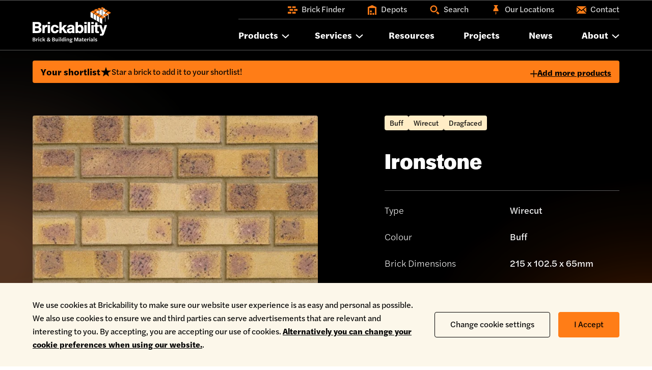

--- FILE ---
content_type: text/html; charset=UTF-8
request_url: https://brickability.co.uk/bricks/ironstone
body_size: 23508
content:
<!DOCTYPE html>
<html lang="en">
    <head>
        <!--
            __             ___    __         __             __   __
           / /_  __  __   /   |  / /_  _____/ /__________ _/ /__/ /_
          / __ \/ / / /  / /| | / __ \/ ___/ __/ ___/ __ `/ //_/ __/
         / /_/ / /_/ /  / ___ |/ /_/ (__  ) /_/ /  / /_/ / ,< / /_
        /_.___/\__, /  /_/  |_/_.___/____/\__/_/   \__,_/_/|_|\__/
              /____/

                         https://weareabstrakt.com                  -->
        <meta
http-equiv="X-UA-Compatible" content="IE=edge"><meta
charset="utf-8"><meta
name="viewport" content="width=device-width, initial-scale=1"><meta
name="referrer" content="origin-when-cross-origin"> <script>document.documentElement.setAttribute('data-ua',navigator.userAgent)</script> <script>(function(d){var config={kitId:'fwt6vvl',scriptTimeout:3000,async:true},h=d.documentElement,t=setTimeout(function(){h.className=h.className.replace(/\bwf-loading\b/g,"")+" wf-inactive";},config.scriptTimeout),tk=d.createElement("script"),f=false,s=d.getElementsByTagName("script")[0],a;h.className+=" wf-loading";tk.src='https://use.typekit.net/'+config.kitId+'.js';tk.async=true;tk.onload=tk.onreadystatechange=function(){a=this.readyState;if(f||a&&a!="complete"&&a!="loaded")return;f=true;clearTimeout(t);try{Typekit.load(config)}catch(e){}};s.parentNode.insertBefore(tk,s)})(document);</script> <link
rel="apple-touch-icon" sizes="180x180" href="/apple-touch-icon.png"><link
rel="icon" type="image/png" sizes="32x32" href="/favicon-32x32.png"><link
rel="icon" type="image/png" sizes="16x16" href="/favicon-16x16.png"><link
rel="manifest" href="/site.webmanifest"><link
rel="mask-icon" href="/safari-pinned-tab.svg" color="#000000"><meta
name="msapplication-TileColor" content="#ffffff"><meta
name="theme-color" content="#ffffff"><link
rel="preload" href="/dist/app.css?id=45c74987cd2552bccb8c4a4a76527654" as="style"
onload="this.rel='stylesheet'">
<noscript><link
rel="stylesheet" href="/dist/app.css?id=45c74987cd2552bccb8c4a4a76527654">
</noscript> <script>/*! loadCSS. [c]2017 Filament Group, Inc. MIT License */
(function(w){"use strict";var loadCSS=function(href,before,media){var doc=w.document;var ss=doc.createElement("link");var ref;if(before){ref=before;}
else{var refs=(doc.body||doc.getElementsByTagName("head")[0]).childNodes;ref=refs[refs.length-1];}
var sheets=doc.styleSheets;ss.rel="stylesheet";ss.href=href;ss.media="only x";function ready(cb){if(doc.body){return cb();}
setTimeout(function(){ready(cb);});}
ready(function(){ref.parentNode.insertBefore(ss,(before?ref:ref.nextSibling));});var onloadcssdefined=function(cb){var resolvedHref=ss.href;var i=sheets.length;while(i--){if(sheets[i].href===resolvedHref){return cb();}}
setTimeout(function(){onloadcssdefined(cb);});};function loadCB(){if(ss.addEventListener){ss.removeEventListener("load",loadCB);}
ss.media=media||"all";}
if(ss.addEventListener){ss.addEventListener("load",loadCB);}
ss.onloadcssdefined=onloadcssdefined;onloadcssdefined(loadCB);return ss;};if(typeof exports!=="undefined"){exports.loadCSS=loadCSS;}
else{w.loadCSS=loadCSS;}}(typeof global!=="undefined"?global:this));
/*! loadCSS rel=preload polyfill. [c]2017 Filament Group, Inc. MIT License */
(function(w){if(!w.loadCSS){return;}
var rp=loadCSS.relpreload={};rp.support=function(){try{return w.document.createElement("link").relList.supports("preload");}catch(e){return false;}};rp.poly=function(){var links=w.document.getElementsByTagName("link");for(var i=0;i<links.length;i++){var link=links[i];if(link.rel==="preload"&&link.getAttribute("as")==="style"){w.loadCSS(link.href,link,link.getAttribute("media"));link.rel=null;}}};if(!rp.support()){rp.poly();var run=w.setInterval(rp.poly,300);if(w.addEventListener){w.addEventListener("load",function(){rp.poly();w.clearInterval(run);});}
if(w.attachEvent){w.attachEvent("onload",function(){w.clearInterval(run);})}}}(this));</script> <title>Ironstone | Facing Brick</title>
<script>window.dataLayer = window.dataLayer || [];
function gtag(){dataLayer.push(arguments)};
gtag('js', new Date());
gtag('config', 'G-LQVCH4VTMJ', {'send_page_view': true,'anonymize_ip': false,'link_attribution': false,'allow_display_features': false});
</script>
<script>!function(f,b,e,v,n,t,s){if(f.fbq)return;n=f.fbq=function(){n.callMethod?
n.callMethod.apply(n,arguments):n.queue.push(arguments)};if(!f._fbq)f._fbq=n;
n.push=n;n.loaded=!0;n.version='2.0';n.queue=[];t=b.createElement(e);t.async=!0;
t.src=v;s=b.getElementsByTagName(e)[0];s.parentNode.insertBefore(t,s)}(window,
document,'script','https://connect.facebook.net/en_US/fbevents.js');
fbq('init', '1217785313514011');
fbq('track', 'PageView');
</script><meta name="generator" content="SEOmatic">
<meta name="keywords" content="brick supplier, brick merchant, building materials">
<meta name="description" content="The Ironstone facing brick, manufactured by Forterra, is buff wirecut brick with a sanded texture.">
<meta name="referrer" content="no-referrer-when-downgrade">
<meta name="robots" content="all">
<meta content="en_GB" property="og:locale">
<meta content="Brickability Brick and Building Materials" property="og:site_name">
<meta content="website" property="og:type">
<meta content="https://brickability.co.uk/bricks/ironstone" property="og:url">
<meta content="Ironstone | Facing Brick" property="og:title">
<meta content="The Ironstone facing brick, manufactured by Forterra, is buff wirecut brick with a sanded texture." property="og:description">
<meta content="https://brickability.co.uk/uploads/images/_1200x630_crop_center-center_82_none/Ironstone.jpg?mtime=1707926739" property="og:image">
<meta content="1200" property="og:image:width">
<meta content="630" property="og:image:height">
<meta content="Towerworks building" property="og:image:alt">
<meta name="twitter:card" content="summary_large_image">
<meta name="twitter:creator" content="@">
<meta name="twitter:title" content="Ironstone | Facing Brick">
<meta name="twitter:description" content="The Ironstone facing brick, manufactured by Forterra, is buff wirecut brick with a sanded texture.">
<meta name="twitter:image" content="https://brickability.co.uk/uploads/images/_1200x630_crop_center-center_82_none/Ironstone.jpg?mtime=1707926739">
<meta name="twitter:image:width" content="1200">
<meta name="twitter:image:height" content="630">
<meta name="twitter:image:alt" content="Towerworks building">
<link href="https://brickability.co.uk/bricks/ironstone" rel="canonical">
<link href="https://brickability.co.uk/" rel="home">
<link type="text/plain" href="https://brickability.co.uk/humans.txt" rel="author"></head><body
class=" "><script async src="https://www.googletagmanager.com/gtag/js?id=G-LQVCH4VTMJ"></script>

<noscript><img height="1" width="1" style="display:none"
src="https://www.facebook.com/tr?id=1217785313514011&ev=PageView&noscript=1" /></noscript>
<header
class="site-header bg-black" x-data="brickFinder()"><nav
class="border-b border-solid border-grey-800"><ul
class="ter"><li>
<a
x-show="$store.brickShortlist.shortlist.length" class=""
href="https://brickability.co.uk/brick-finder/shortlist">
<svg
class="w-[19px] h-[19px] text-orange" xmlns="http://www.w3.org/2000/svg" fill="none" viewBox="0 0 23 21">
<path
fill="currentColor" fill-rule="evenodd" d="M8.908 8.117H.794l6.457 4.738-2.057 7.304 6.286-4.349V.646l-2.572 7.47Zm5.143 0h8.114l-6.457 4.738 2.057 7.304-6.285-4.349V.646l2.571 7.47Z" clip-rule="evenodd"></path>
</svg><span>Product Shortlist</span>
</a></li><li>
<a
data-focusable  href="https://brickability.co.uk/brick-finder">
<svg
class="w-[19px] h-[19px] text-orange" xmlns="http://www.w3.org/2000/svg" fill="none" viewBox="0 0 19 15">
<path
fill="#FF7D17" fill-rule="evenodd" d="M6.786.375H0v3.393h6.786V.375Zm8.821 0H8.821v3.393h6.786V.375ZM3.393 5.803h6.785v3.393H3.393V5.803Zm15.607 0h-6.786v3.393H19V5.803Zm-19 5.43h6.786v3.392H0v-3.393Zm15.607 0H8.821v3.392h6.786v-3.393Z" clip-rule="evenodd"></path>
</svg><span>Brick Finder</span>
</a></li></ul></nav><div
class="container"><div
class="flex justify-between items-center h-[69px] md:h-[80px] lg:h-[97px]">
<a
href="https://brickability.co.uk/"
aria-label="Home"
data-focusable
tabindex="0"
>
<svg
class="w-[100px] md:w-[128px] lg:w-[154px]" xmlns="http://www.w3.org/2000/svg" fill="none" viewBox="0 0 154 70">
<path
fill="#fff" fill-rule="evenodd" d="M8.845 29.164H0v21.742h9.26c3.102 0 4.635-.36 6.036-1.435 1.436-1.074 2.254-2.834 2.254-4.886 0-2.516-1.075-4.11-3.586-5.316 2.088-1.012 3.066-2.474 3.066-4.56 0-1.83-.943-3.52-2.476-4.436-1.402-.818-2.97-1.109-5.71-1.109Zm59.283 21.742h-5.675l-3.912-6.716-1.499 1.47v5.246H52.41V29.164h4.633v11.408l4.828-5.413h5.744l-6 5.995L68.14 50.9l-.013.007Zm20.845-21.742H84.34V50.9h4.433v-1.788c1.242 1.629 2.352 2.218 4.308 2.218 4.044 0 6.951-3.68 6.951-8.504s-2.706-8.088-6.722-8.088c-1.596 0-2.837.422-4.336 1.531v-7.104Zm30.918 0h-4.634v3.812h4.634v-3.812Zm10.246 9.454H127.3v6.127c0 2.474.097 2.675 1.172 2.675h1.665v3.486H127.3c-2.026 0-3.032-.291-3.718-1.04-.715-.783-.916-1.628-.916-4.075v-7.173h-2.22V35.36h2.22v-4.99h4.634v4.99h2.837v3.258Zm11.272-3.278-2.053 7.103c-.361 1.4-.617 2.475-.818 3.521l-.195-.617a140.33 140.33 0 0 0-.153-.554c-.22-.799-.282-1.025-.658-2.245l-2.317-7.202h-4.96l5.189 13.231c.555 1.373.589 1.47.589 2.024 0 1.365-.749 1.989-2.379 1.989h-1.367v3.486h2.706c1.727 0 2.775-.229 3.524-.783.818-.59 1.339-1.497 2.22-4.075l5.48-15.872h-4.801l-.007-.006Zm-26.152-.174h4.634v15.74h-4.634v-15.74Zm-6.881 15.74h4.634V29.17h-4.634v21.735Zm-2.241-15.74h-4.634v15.74h4.634v-15.74Zm-4.634-6.002h4.634v3.812h-4.634v-3.812ZM88.772 43.02c0 2.737 1.339 4.56 3.357 4.56 2.02 0 3.33-1.76 3.33-4.498 0-2.738-1.27-4.595-3.33-4.595s-3.357 1.823-3.357 4.533Zm-11.217 2.8c-.75 1.337-1.86 1.989-3.392 1.989-1.533 0-2.352-.617-2.352-1.663 0-.943.722-1.498 2.38-1.893l1.664-.36c.784-.166 1.207-.291 1.7-.492v2.419Zm-2.546-7.562c-1.692 0-2.608.59-2.802 1.858l-.007-.007h-4.142c.299-3.618 2.546-5.378 6.986-5.378 2.38 0 4.204.554 5.445 1.628 1.145 1.012 1.568 2.28 1.568 4.595v7.236c0 1.698.07 1.927.59 2.71h-4.731a8.169 8.169 0 0 1-.235-.776c-.033-.123-.07-.266-.126-.465-1.533 1.276-2.643 1.664-4.502 1.664-3.49 0-5.806-1.962-5.806-4.921 0-2.96 1.859-4.498 6.264-5.212l2.51-.423c1.041-.16 1.402-.422 1.402-1.074 0-.88-.909-1.435-2.414-1.435Zm-31.216-3.514c4.107 0 6.916 2.343 7.207 6.093l.007.014h-4.405c-.263-1.505-1.304-2.35-2.871-2.35-2.116 0-3.26 1.594-3.26 4.463 0 3.029 1.144 4.63 3.294 4.63 1.665 0 2.574-.853 2.934-2.71l4.503.229c-.652 3.978-3.393 6.224-7.569 6.224-4.8 0-7.832-3.036-7.832-8.248s2.997-8.345 7.992-8.345ZM34.33 50.906h-4.634v-15.74h4.634v15.74Zm-4.634-17.93h4.634v-3.812h-4.634v3.812Zm-10.537 2.19V50.9h4.634V46.47c0-3.029.166-4.498.617-5.544.52-1.172 1.824-1.892 3.427-1.892.388 0 .617 0 1.172.069v-4.366c-3.357-.028-4.537.686-5.445 3.23l.132-2.8H19.16Zm-6.59 8.927c0 1.726-1.11 2.64-3.164 2.64H4.793v-5.28h4.613c2.054 0 3.164.914 3.164 2.64Zm-3.101-6.487c1.762 0 2.678-.72 2.678-2.156 0-1.434-.916-2.12-2.678-2.12H4.793v4.269h4.669l.007.007Z" clip-rule="evenodd"></path>
<path
fill="#FF7D17" d="M135.932 5.369v-.957.957c-.015 0-.015 0 0 0Z"></path>
<path
fill="#FF7D17" d="M136.839 5.904h.016l5.068-2.952L136.855 0l-3.316 1.93 3.3 1.93v2.044Z"></path>
<path
fill="#FF7D17" d="m130.864 7.315 5.021-2.92-5.068-2.968-3.786 2.206 3.833 2.141v1.541Z"></path>
<path
fill="#fff" d="m130.864 7.315-.016 6.294 5.069 2.952V4.412l-.032-.016-5.021 2.92ZM124.841 9.262v.86s5.053 2.951 5.068 2.951V6.31l-5.068 2.952Z"></path>
<path
fill="#FF7D17" d="M123.902 9.554s-2.894-1.687-4.129-2.417c-.282-.162-.939-.552-.939-.552l-5.068 2.952 5.068 2.952 5.068-2.935Z"></path>
<path
fill="#fff" d="M113.766 9.554v10.25l5.068 2.953V12.506l-5.068-2.952ZM124.841 16.01l-5.069-2.953v10.251l5.069 2.952V16.01Z"></path>
<path
fill="#FF7D17" d="m129.909 6.31-5.193-2.888-4.944 2.871 5.069 2.969 5.068-2.952ZM142.862 10.04l5.068-2.952-5.068-2.952-.939.535-4.13 2.417 5.069 2.952ZM148.932 14.079 154 11.127l-5.068-2.952-1.001.584-4.068 2.368 5.069 2.952Z"></path>
<path
fill="#fff" d="M143.863 11.127v2.109c1.299.746 4.068 2.368 4.068 2.368v8.142l1.001.584V14.08l-5.069-2.952Z"></path>
<path
fill="#FF7D17" d="m137.793 15.604 5.069 2.952 5.068-2.952s-2.769-1.622-4.067-2.368c-.313-.195-1.001-.584-1.001-.584l-5.069 2.952Z"></path>
<path
fill="#fff" d="m142.862 18.556-5.068-2.952 5.068-2.952V10.04l-5.068-2.952 4.129-2.417V2.952l-5.068 2.952h-.016l.016 11.192 5.068 2.968v8.191l.939.552V18.556Z"></path>
<path
fill="#FF7D17" d="m124.841 10.105-5.069 2.952 5.069 2.952 5.068-2.952c-.015 0-5.068-2.952-5.068-2.952ZM135.932 17.647l-4.145 2.417 5.068 2.952 5.068-2.952-5.068-2.968-.923.551Z"></path>
<path
fill="#fff" d="M131.787 20.064v10.251l5.068 2.952v-10.25l-5.068-2.953Z"></path>
<path
fill="#FF7D17" d="m130.848 13.609-5.068 2.952 5.068 2.952 5.069-2.952-5.069-2.952Z"></path>
<path
fill="#fff" d="M125.78 16.56V26.813l5.068 2.952V19.513l-5.068-2.952ZM.254 67.228v-7.182h2.45c1.83 0 2.756.533 2.756 1.839 0 .794-.458 1.251-1.318 1.458 1.046.229 1.655.794 1.655 1.785 0 1.338-1.045 2.1-2.842 2.1H.254ZM1.55 63.07h1.427c.675 0 1.154-.424 1.154-1.034 0-.609-.36-.925-1.503-.925H1.55v1.96Zm0 3.101h1.405c.98 0 1.46-.315 1.46-1.023 0-.63-.327-1.142-1.71-1.142H1.55v2.165ZM7.068 67.228v-5.44H8.3v.717l-.12 1.665h.087c.087-1.077.545-2.47 1.84-2.47h.143v1.578h-.425c-1.057 0-1.449.675-1.46 1.85v2.1H7.068ZM11.301 60.938c-.054 0-.076-.032-.076-.087V59.72c0-.066.033-.098.098-.098h1.263c.055 0 .088.032.088.098v1.131c0 .055-.033.087-.088.087h-1.285Zm0 6.29v-5.44h1.296v5.44h-1.296ZM16.459 67.358c-1.656 0-2.614-1.153-2.614-2.862 0-1.632.97-2.85 2.636-2.85 1.132 0 1.84.402 2.2 1.436l-1.155.5c-.109-.467-.36-.935-1.024-.935-.784 0-1.296.587-1.296 1.828 0 1.175.393 1.871 1.307 1.871.577 0 .98-.315 1.111-.805l1.035.49c-.283.718-.98 1.327-2.2 1.327ZM19.778 67.228v-8.02h1.263v4.005l-.065 1.36 2.08-2.786h1.59l-1.786 2.176 1.906 3.265h-1.46l-1.382-2.47-.915 1.055.021.337v1.078h-1.252ZM30.61 67.358c-1.688 0-2.668-.838-2.668-2.035 0-1.142.86-1.697 1.83-1.98-.436-.555-.676-1.045-.676-1.6 0-1.142.883-1.85 2.135-1.85 1.198 0 1.993.664 1.993 1.73 0 .893-.697 1.503-1.819 1.829.098.12.218.24.349.37l1.285 1.295c.37-.533.534-1.175.62-1.948h1.286c-.218 1.175-.61 1.97-1.242 2.633.621.642 1.394 1.426 1.394 1.426h-1.699l-.61-.664c-.533.435-1.208.794-2.178.794Zm.273-4.494c.707-.185 1.176-.652 1.176-1.197 0-.5-.316-.848-.871-.848-.523 0-.86.359-.86.881 0 .403.13.675.555 1.164Zm-.197 3.482c.589 0 1.057-.185 1.438-.468l-1.666-1.73c-.076-.076-.153-.152-.218-.24-.6.208-1.002.578-1.002 1.22 0 .783.61 1.218 1.448 1.218ZM38.532 67.228v-7.182h2.45c1.83 0 2.756.533 2.756 1.839 0 .794-.458 1.251-1.318 1.458 1.045.229 1.655.794 1.655 1.785 0 1.338-1.045 2.1-2.842 2.1h-2.701Zm1.296-4.157h1.427c.675 0 1.154-.424 1.154-1.034 0-.609-.36-.925-1.503-.925h-1.078v1.96Zm0 3.101h1.405c.98 0 1.46-.315 1.46-1.023 0-.63-.328-1.142-1.71-1.142h-1.155v2.165ZM46.958 67.315c-1.154 0-1.677-.631-1.677-1.97v-3.558h1.329v3.319c0 .838.228 1.12.773 1.12.61 0 1.143-.641 1.154-1.49v-2.949h1.33v5.44h-1.232v-.663l.022-.762h-.065c-.066.522-.61 1.513-1.634 1.513ZM51.504 60.938c-.054 0-.076-.032-.076-.087V59.72c0-.066.033-.098.098-.098h1.264c.054 0 .087.032.087.098v1.131c0 .055-.033.087-.087.087h-1.286Zm0 6.29v-5.44h1.297v5.44h-1.297ZM54.43 67.228v-8.02h1.295v8.02H54.43ZM59.118 67.304c-1.34 0-2.123-1.11-2.123-2.84 0-1.926.936-2.83 2.178-2.83.958 0 1.503.578 1.753 1.285h.055l-.087-1.143v-2.568h1.263v8.02h-1.22l.011-1.458v-.011c-.207.86-.871 1.545-1.83 1.545Zm.436-.99c.882 0 1.361-1.012 1.361-1.752v-.305c0-.881-.348-1.643-1.34-1.643-.762 0-1.219.707-1.219 1.774 0 1.153.392 1.926 1.198 1.926ZM63.789 60.938c-.055 0-.077-.032-.077-.087V59.72c0-.066.033-.098.098-.098h1.264c.054 0 .087.032.087.098v1.131c0 .055-.033.087-.087.087h-1.285Zm0 6.29v-5.44h1.296v5.44h-1.296ZM66.713 67.228v-5.44h1.264v.739c0 .152-.033.664-.033.664h.066c.304-.958.98-1.535 1.873-1.535 1.024 0 1.655.61 1.655 1.937v3.635H70.21V63.93c0-.893-.37-1.143-.904-1.143-.665 0-1.275.599-1.285 1.643v2.797h-1.308ZM75.033 69.904c-1.742 0-2.461-.544-2.461-1.349 0-.544.447-.98 1.307-1.153-.523-.098-.991-.436-.991-.969 0-.5.337-.805 1.056-.979-.708-.326-1.11-.98-1.11-1.752 0-1.186.86-2.045 2.297-2.045.904 0 1.59.326 1.972.848.098-.566.446-.772.925-.772.11 0 .218.022.25.043v1.219a.548.548 0 0 0-.304-.076c-.196 0-.436.01-.6.152.044.185.077.37.077.566 0 1.23-.806 2.056-2.341 2.056-.23 0-.447-.021-.643-.065-.338.055-.534.196-.534.37 0 .272.218.381.73.457l1.427.13c1.34.142 1.884.577 1.884 1.47 0 1.077-1.013 1.85-2.853 1.85h-.088Zm.142-5.103c.773 0 1.056-.479 1.056-1.142 0-.664-.316-1.143-1.089-1.143-.719 0-1.045.512-1.045 1.154 0 .674.337 1.131 1.078 1.131Zm.033 4.168h.12c1.165 0 1.491-.37 1.491-.795 0-.359-.403-.446-1.187-.522a32.066 32.066 0 0 0-1.318-.087c-.402.109-.598.337-.588.653 0 .413.469.74 1.482.75ZM81.82 67.228v-7.182h2.134l1.525 4.57.25 1.328h.066l.228-1.328 1.525-4.57h2.102v7.182h-1.296v-3.221l.109-3.047h-.098l-.534 1.883-1.568 4.385h-1.035l-1.579-4.374-.588-1.894h-.098l.152 3.047v3.22H81.82ZM92.64 67.337c-1.045 0-1.633-.61-1.633-1.535 0-1.023.773-1.447 1.873-1.665 1.046-.217 1.438-.337 1.47-.478v-.098c0-.577-.316-.892-1.002-.892-.664 0-1.1.38-1.285.805l-1.002-.533c.381-.806 1.307-1.274 2.429-1.274 1.427 0 2.145.686 2.145 2.002v1.774c0 1.143.131 1.61.316 1.785h-1.328c-.142-.13-.23-.544-.262-1.132-.229.75-.904 1.24-1.72 1.24Zm.403-.947c.632 0 1.166-.414 1.307-1.034v-1.142c-.12.174-.337.304-.773.424-.86.228-1.252.511-1.252 1.034 0 .468.326.718.718.718ZM98.949 67.326c-1.046 0-1.46-.403-1.46-1.622v-2.85h-.838v-1.067h.904v-1.24l1.165-.533v1.403l-.054.37h1.296v1.066h-1.296l.054.36v2.317c0 .62.13.697.686.697.261 0 .49-.044.741-.11v.97c-.338.13-.784.239-1.198.239ZM105.844 64.388c0 .12-.011.337-.022.402h-3.648c.076 1.121.621 1.567 1.394 1.567.566 0 1.035-.294 1.242-.696l.86.598c-.414.62-1.111 1.1-2.189 1.1-1.688 0-2.625-1.067-2.625-2.852 0-1.762.959-2.861 2.592-2.861 1.732 0 2.396 1.164 2.396 2.742Zm-2.439-1.785c-.665 0-1.144.36-1.209 1.36h2.309v-.021c0-.795-.283-1.339-1.1-1.339ZM107.055 67.228v-5.44h1.231v.717l-.12 1.665h.087c.087-1.077.544-2.47 1.84-2.47h.142v1.578h-.425c-1.056 0-1.448.675-1.459 1.85v2.1h-1.296ZM111.288 60.938c-.055 0-.076-.032-.076-.087V59.72c0-.066.032-.098.098-.098h1.263c.054 0 .087.032.087.098v1.131c0 .055-.033.087-.087.087h-1.285Zm0 6.29v-5.44h1.296v5.44h-1.296ZM115.443 67.337c-1.045 0-1.633-.61-1.633-1.535 0-1.023.773-1.447 1.873-1.665 1.046-.217 1.438-.337 1.47-.478v-.098c0-.577-.316-.892-1.002-.892-.664 0-1.1.38-1.285.805l-1.002-.533c.381-.806 1.307-1.274 2.429-1.274 1.427 0 2.145.686 2.145 2.002v1.774c0 1.143.131 1.61.316 1.785h-1.328c-.142-.13-.229-.544-.262-1.132-.229.75-.904 1.24-1.721 1.24Zm.403-.947c.632 0 1.166-.414 1.307-1.034v-1.142c-.12.174-.337.304-.773.424-.86.228-1.252.511-1.252 1.034 0 .468.326.718.718.718ZM120.03 67.228v-8.02h1.296v8.02h-1.296ZM124.643 67.337c-.914 0-1.786-.381-2.21-1.132l.86-.653c.338.566.839.816 1.383.816.436 0 .806-.185.806-.566 0-.468-.545-.653-1.361-.936-.73-.26-1.449-.641-1.449-1.588 0-.914.795-1.61 2.069-1.61.991 0 1.591.391 1.983.957l-.861.696a1.248 1.248 0 0 0-1.132-.696c-.469 0-.763.24-.763.555 0 .468.588.664 1.242.892.806.283 1.568.642 1.568 1.665 0 1.012-.882 1.6-2.135 1.6Z"></path>
</svg></a><button
class="menu-toggle w-[44px] h-[44px] ml-auto flex flex-col items-end justify-center gap-y-[4px] lg:hidden"
data-mobile-menu-toggle
aria-label="Open menu"
data-menu-id="mobile-menu"
data-menu-top-level
aria-controls="mobile-menu"
>
<i
class="block w-[14px] h-[2px] bg-white rounded-full"></i>
<i
class="block w-[23px] h-[2px] bg-white rounded-full"></i>
<i
class="block w-[23px] h-[2px] bg-white rounded-full"></i>
</button><nav><ul
class="sec"><li>
<a
x-show="$store.brickShortlist.shortlist.length" class=""
href="https://brickability.co.uk/brick-finder/shortlist">
<svg
class="w-[19px] h-[19px] text-orange" xmlns="http://www.w3.org/2000/svg" fill="none" viewBox="0 0 23 21">
<path
fill="currentColor" fill-rule="evenodd" d="M8.908 8.117H.794l6.457 4.738-2.057 7.304 6.286-4.349V.646l-2.572 7.47Zm5.143 0h8.114l-6.457 4.738 2.057 7.304-6.285-4.349V.646l2.571 7.47Z" clip-rule="evenodd"></path>
</svg><span>Product Shortlist</span>
</a></li><li>
<a
data-focusable  href="https://brickability.co.uk/brick-finder">
<svg
class="w-[19px] h-[19px] text-orange" xmlns="http://www.w3.org/2000/svg" fill="none" viewBox="0 0 19 15">
<path
fill="#FF7D17" fill-rule="evenodd" d="M6.786.375H0v3.393h6.786V.375Zm8.821 0H8.821v3.393h6.786V.375ZM3.393 5.803h6.785v3.393H3.393V5.803Zm15.607 0h-6.786v3.393H19V5.803Zm-19 5.43h6.786v3.392H0v-3.393Zm15.607 0H8.821v3.392h6.786v-3.393Z" clip-rule="evenodd"></path>
</svg><span>Brick Finder</span>
</a></li><li>
<a
data-focusable  href="https://brickability.co.uk/stocked-products">
<svg
class="w-[19px] h-[19px] text-orange" width="50" height="55.45" xmlns="http://www.w3.org/2000/svg" viewBox="0 0 50 55.45">
<g
fill="currentColor">
<polygon
points="25 0 0 11.5 0 55.45 8.57 55.45 8.57 17.01 41.43 17.01 41.43 55.45 50 55.45 50 11.5 25 0"></polygon>
<rect
x="12.88" y="45.37" width="9.98" height="10.08"></rect>
<rect
x="27.14" y="45.37" width="9.98" height="10.08"></rect>
<rect
x="12.88" y="31" width="9.98" height="10.08"></rect>
</g>
</svg><span>Depots</span>
</a></li><li>
<a
data-focusable  href="/search">
<svg
class="w-[19px] h-[19px] text-orange" xmlns="http://www.w3.org/2000/svg" fill="none" viewBox="0 0 18 18">
<path
fill="currentColor" d="M7.04 13.455c-3.598 0-6.525-2.905-6.525-6.477C.515 3.406 3.442.5 7.039.5s6.525 2.906 6.525 6.478c0 3.571-2.927 6.477-6.525 6.477Zm0-10.743c-2.37 0-4.297 1.914-4.297 4.266 0 2.351 1.927 4.265 4.296 4.265s4.297-1.914 4.297-4.265c0-2.352-1.928-4.266-4.297-4.266Zm6.608 8.814a8.083 8.083 0 0 1-2.173 2.111l3.89 3.863 2.15-2.134-3.867-3.84Z"></path>
</svg><span>Search</span>
</a></li><li>
<a
data-focusable  href="https://brickability.co.uk/locations">
<svg
class="w-[19px] h-[19px] text-orange" xmlns="http://www.w3.org/2000/svg" viewBox="0 0 9 17" fill="none">
<path
d="M3.75 12.042h1.5v3.541L3.75 17v-4.958Zm2.678-8.5c0-2.057 1.77-2.188 1.822-3.542H.75c.051 1.354 1.822 1.485 1.822 3.542C2.572 6.212 0 5.872 0 10.625h9c0-4.752-2.572-4.412-2.572-7.083Z" fill="currentColor"></path>
</svg><span>Our Locations</span>
</a></li><li>
<a
data-focusable  href="https://brickability.co.uk/contact">
<svg
class="w-[19px] h-[19px] text-orange" xmlns="http://www.w3.org/2000/svg" viewBox="0 0 17 13" fill="none">
<path
d="M8.5 7.015.01 0h16.98L8.5 7.015ZM4.657 5.699 0 1.85v9.029l4.657-5.18Zm7.686 0L17 10.88V1.85L12.343 5.7Zm-1.103.91L8.5 8.875 5.76 6.61.016 13h16.968L11.24 6.61Z" fill="currentColor"></path>
</svg>
<span>Contact</span>
</a></li></ul><div
class="hidden lg:block"
id="mobile-menu"
data-submenu-id="mobile-menu"
><ul
class="pri"><li><button
data-focusable data-menu-id="products" data-menu-top-level aria-controls="products">
<span>Products</span>
<svg
class="w-[15px]" xmlns="http://www.w3.org/2000/svg" fill="none" viewBox="0 0 15 9">
<path
stroke="currentColor" stroke-width="2" d="m1 1 6.5 6L14 1"></path>
</svg></button></li><li><button
data-focusable data-menu-id="services" data-menu-top-level aria-controls="services">
<span>Services</span>
<svg
class="w-[15px]" xmlns="http://www.w3.org/2000/svg" fill="none" viewBox="0 0 15 9">
<path
stroke="currentColor" stroke-width="2" d="m1 1 6.5 6L14 1"></path>
</svg></button></li><li><a
data-focusable href="https://brickability.co.uk/resources">
<span>Resources</span>
</a></li><li><a
data-focusable href="https://brickability.co.uk/projects">
<span>Projects</span>
</a></li><li><a
data-focusable href="https://brickability.co.uk/news">
<span>News</span>
</a></li><li><button
data-focusable data-menu-id="about" data-menu-top-level aria-controls="about">
<span>About</span>
<svg
class="w-[15px]" xmlns="http://www.w3.org/2000/svg" fill="none" viewBox="0 0 15 9">
<path
stroke="currentColor" stroke-width="2" d="m1 1 6.5 6L14 1"></path>
</svg></button></li></ul><ul
class="pri-links lg:hidden"><li>
<a
data-focusable  href="search">
<svg
class="w-[19px] h-[19px] text-orange" xmlns="http://www.w3.org/2000/svg" fill="none" viewBox="0 0 18 18">
<path
fill="currentColor" d="M7.04 13.455c-3.598 0-6.525-2.905-6.525-6.477C.515 3.406 3.442.5 7.039.5s6.525 2.906 6.525 6.478c0 3.571-2.927 6.477-6.525 6.477Zm0-10.743c-2.37 0-4.297 1.914-4.297 4.266 0 2.351 1.927 4.265 4.296 4.265s4.297-1.914 4.297-4.265c0-2.352-1.928-4.266-4.297-4.266Zm6.608 8.814a8.083 8.083 0 0 1-2.173 2.111l3.89 3.863 2.15-2.134-3.867-3.84Z"></path>
</svg><span>Search</span>
</a></li><li>
<a
data-focusable  href="https://brickability.co.uk/contact">
<svg
class="w-[19px] h-[19px] text-orange" xmlns="http://www.w3.org/2000/svg" viewBox="0 0 17 13" fill="none">
<path
d="M8.5 7.015.01 0h16.98L8.5 7.015ZM4.657 5.699 0 1.85v9.029l4.657-5.18Zm7.686 0L17 10.88V1.85L12.343 5.7Zm-1.103.91L8.5 8.875 5.76 6.61.016 13h16.968L11.24 6.61Z" fill="currentColor"></path>
</svg><span>Contact</span>
</a></li></ul></div></nav></div></div><div
class="submenu hidden" id="products" data-submenu-id="products"><div
class="container"><button
data-menu-id="mobile-menu"
data-focusable
class="mobileBack"
>
<svg
class="w-[15px] rotate-90" xmlns="http://www.w3.org/2000/svg" fill="none" viewBox="0 0 15 9">
<path
stroke="currentColor" stroke-width="2" d="m1 1 6.5 6L14 1"></path>
</svg><span
class="ml-4">Back</span>
</button><div
class="lg:flex"><div
class="lg:w-3/4 lg:mr-8"><div
class="hidden lg:block font-display text-4xl font-bold mb-10">Discover our product range</div><div
class="grid grid-cols-12 gap-x-6"><div
class="col-span-full sm:col-span-4"><ul
class="flex flex-col lg:gap-y-[30px]"><li>
<button
data-focusable data-menu-id="bricks12496" aria-controls="bricks12496">
<span>Bricks</span>
<svg
class="w-[15px] -rotate-90" xmlns="http://www.w3.org/2000/svg" fill="none" viewBox="0 0 15 9">
<path
stroke="currentColor" stroke-width="2" d="m1 1 6.5 6L14 1"></path>
</svg></button></li><li>
<button
data-focusable data-menu-id="blocks12508" aria-controls="blocks12508">
<span>Blocks</span>
<svg
class="w-[15px] -rotate-90" xmlns="http://www.w3.org/2000/svg" fill="none" viewBox="0 0 15 9">
<path
stroke="currentColor" stroke-width="2" d="m1 1 6.5 6L14 1"></path>
</svg></button></li><li>
<button
data-focusable data-menu-id="cladding12539" aria-controls="cladding12539">
<span>Cladding</span>
<svg
class="w-[15px] -rotate-90" xmlns="http://www.w3.org/2000/svg" fill="none" viewBox="0 0 15 9">
<path
stroke="currentColor" stroke-width="2" d="m1 1 6.5 6L14 1"></path>
</svg></button></li><li>
<button
data-focusable data-menu-id="flooring12533" aria-controls="flooring12533">
<span>Flooring</span>
<svg
class="w-[15px] -rotate-90" xmlns="http://www.w3.org/2000/svg" fill="none" viewBox="0 0 15 9">
<path
stroke="currentColor" stroke-width="2" d="m1 1 6.5 6L14 1"></path>
</svg></button></li><li>
<button
data-focusable data-menu-id="landscaping12519" aria-controls="landscaping12519">
<span>Landscaping</span>
<svg
class="w-[15px] -rotate-90" xmlns="http://www.w3.org/2000/svg" fill="none" viewBox="0 0 15 9">
<path
stroke="currentColor" stroke-width="2" d="m1 1 6.5 6L14 1"></path>
</svg></button></li></ul></div><div
class="col-span-full sm:col-span-4"><ul
class="flex flex-col lg:gap-y-[30px]"><li>
<button
data-focusable data-menu-id="masonry12513" aria-controls="masonry12513">
<span>Masonry</span>
<svg
class="w-[15px] -rotate-90" xmlns="http://www.w3.org/2000/svg" fill="none" viewBox="0 0 15 9">
<path
stroke="currentColor" stroke-width="2" d="m1 1 6.5 6L14 1"></path>
</svg></button></li><li>
<button
data-focusable data-menu-id="roofing12528" aria-controls="roofing12528">
<span>Roofing</span>
<svg
class="w-[15px] -rotate-90" xmlns="http://www.w3.org/2000/svg" fill="none" viewBox="0 0 15 9">
<path
stroke="currentColor" stroke-width="2" d="m1 1 6.5 6L14 1"></path>
</svg></button></li><li>
<a
data-focusable  href="https://brickability.co.uk/balcony-systems">
Balcony Systems
</a></li><li>
<a
data-focusable  href="https://brickability.co.uk/building-material-supplier">
Building Materials
</a></li><li>
<a
data-focusable  href="https://brickability.co.uk/insulation">
Insulation
</a></li></ul></div><div
class="col-span-full sm:col-span-4"><ul
class="flex flex-col lg:gap-y-[30px]"><li>
<a
data-focusable  href="https://brickability.co.uk/timber-sheet-materials">
Timber and Sheet Materials
</a></li><li>
<a
data-focusable  href="https://brickability.co.uk/builders-tools-workwear">
Tools &amp; Equipment
</a></li><li>
<span
class="block border border-grey-800 my-4"></span></li><li>
<a
data-focusable  href="https://brickability.co.uk/offers">
Discover our latest offers
</a></li></ul></div></div></div><div
class="sm:w-1/2 lg:w-1/4">
<a
href="https://brickability.co.uk/brick-finder" class="block relative overflow-hidden bg-grey-950 text-white p-3 md:p-4 rounded-xl my-10 lg:mb-0"><div
style="background-image: url('/dist/images/decor/decor--radial-blur-orange-wh1024-tiny.png')"
class="absolute ml-[50%] -right-1/2 lg:-right-[13%] bottom-[100%] translate-x-1/2 translate-y-1/2 w-[500px] h-[500px] pointer-events-none blur-md bg-cover bg-center opacity-80"
></div><div
class="relative z-[1]">
<picture>
<source
srcset="https://brickability.co.uk/uploads/images/_410x240_crop_center-center_none/95791/TM-Birmingham-Showroom-29.webp 1x,https://brickability.co.uk/uploads/images/_820x480_crop_center-center_92_none/95791/TM-Birmingham-Showroom-29.webp 2x
"
type="image/webp"
><img
class="rounded-lg w-auto mb-3"
importance="low"loading="lazy"src="https://brickability.co.uk/uploads/images/_410x240_crop_center-center_none/TM-Birmingham-Showroom-29.jpg"srcset="https://brickability.co.uk/uploads/images/_410x240_crop_center-center_none/TM-Birmingham-Showroom-29.jpg 1x,https://brickability.co.uk/uploads/images/_820x480_crop_center-center_70_none/TM-Birmingham-Showroom-29.jpg 2x
"
alt="TM Birmingham Showroom 29"width="410"height="240"
/>
</picture><div
class="p-3"><div
class="text-2xl font-bold">Browse brick options using our brick finder</div></div></div>
</a></div></div></div></div><div
class="submenu hidden" id="bricks12496" data-submenu-id="bricks12496"><div
class="container"><div
class="lg:flex"><div
class="lg:w-3/4 lg:mr-8">
<button
data-menu-id="products"
data-focusable
class="back"
>
<svg
class="w-[15px] rotate-90" xmlns="http://www.w3.org/2000/svg" fill="none" viewBox="0 0 15 9">
<path
stroke="currentColor" stroke-width="2" d="m1 1 6.5 6L14 1"></path>
</svg><span
class="ml-[8px] -translate-y-[2px]">Back to Products</span>
</button><div
class="grid grid-cols-12 gap-x-6"><div
class="col-span-full sm:col-span-4"><ul
class="flex flex-col lg:gap-y-[30px]"><li>
<a
data-focusable  href="https://brickability.co.uk/bricks">
All Brick Ranges
</a></li><li>
<a
data-focusable  href="https://brickability.co.uk/bricks/facing-bricks">
Facing Bricks
</a></li><li>
<a
data-focusable  href="https://brickability.co.uk/bricks/exclusive-brick-range">
Exclusive Brick Range
</a></li><li>
<a
data-focusable  href="https://brickability.co.uk/bricks/linear-brick">
Linear Bricks
</a></li><li>
<a
data-focusable  href="https://brickability.co.uk/bricks/glazed-brick">
Glazed Bricks
</a></li></ul></div><div
class="col-span-full sm:col-span-4"><ul
class="flex flex-col lg:gap-y-[30px]"><li>
<a
data-focusable  href="https://brickability.co.uk/bricks/brick-slips">
Brick Slips
</a></li><li>
<a
data-focusable  href="https://brickability.co.uk/bricks/special-shaped-brick">
Special Shaped Bricks
</a></li><li>
<a
data-focusable  href="https://brickability.co.uk/bricks/prefabricated-brickwork">
Prefabricated Brickwork
</a></li><li>
<a
data-focusable  href="https://brickability.co.uk/bricks/reclaimed-brick">
Reclaimed Bricks
</a></li><li>
<a
data-focusable  href="https://brickability.co.uk/bricks/engineered-brick">
Engineering Bricks
</a></li></ul></div><div
class="col-span-full sm:col-span-4"><ul
class="flex flex-col lg:gap-y-[30px]"><li>
<a
data-focusable  href="https://brickability.co.uk/bricks/stone-brick">
Stone Bricks
</a></li><li>
<a
data-focusable  href="https://brickability.co.uk/bricks/concrete-brick">
Concrete Bricks
</a></li><li>
<a
data-focusable  href="https://brickability.co.uk/cladding/brick-cladding">
Brick Cladding
</a></li></ul></div></div></div><div
class="sm:w-1/2 lg:w-1/4">
<a
href="https://brickability.co.uk/brick-finder" class="block relative overflow-hidden bg-grey-950 text-white p-3 md:p-4 rounded-xl my-10 lg:mb-0"><div
style="background-image: url('/dist/images/decor/decor--radial-blur-orange-wh1024-tiny.png')"
class="absolute ml-[50%] -right-1/2 lg:-right-[13%] bottom-[100%] translate-x-1/2 translate-y-1/2 w-[500px] h-[500px] pointer-events-none blur-md bg-cover bg-center opacity-80"
></div><div
class="relative z-[1]">
<picture>
<source
srcset="https://brickability.co.uk/uploads/images/_410x240_crop_center-center_none/95791/TM-Birmingham-Showroom-29.webp 1x,https://brickability.co.uk/uploads/images/_820x480_crop_center-center_92_none/95791/TM-Birmingham-Showroom-29.webp 2x
"
type="image/webp"
><img
class="rounded-lg w-auto mb-3"
importance="low"loading="lazy"src="https://brickability.co.uk/uploads/images/_410x240_crop_center-center_none/TM-Birmingham-Showroom-29.jpg"srcset="https://brickability.co.uk/uploads/images/_410x240_crop_center-center_none/TM-Birmingham-Showroom-29.jpg 1x,https://brickability.co.uk/uploads/images/_820x480_crop_center-center_70_none/TM-Birmingham-Showroom-29.jpg 2x
"
alt="TM Birmingham Showroom 29"width="410"height="240"
/>
</picture><div
class="p-3"><div
class="text-2xl font-bold">Browse brick options using our brick finder</div></div></div>
</a></div></div></div></div><div
class="submenu hidden" id="blocks12508" data-submenu-id="blocks12508"><div
class="container"><div
class="lg:flex"><div
class="lg:w-3/4 lg:mr-8">
<button
data-menu-id="products"
data-focusable
class="back"
>
<svg
class="w-[15px] rotate-90" xmlns="http://www.w3.org/2000/svg" fill="none" viewBox="0 0 15 9">
<path
stroke="currentColor" stroke-width="2" d="m1 1 6.5 6L14 1"></path>
</svg><span
class="ml-[8px] -translate-y-[2px]">Back to Products</span>
</button><div
class="grid grid-cols-12 gap-x-6"><div
class="col-span-full sm:col-span-4"><ul
class="flex flex-col lg:gap-y-[30px]"><li>
<a
data-focusable  href="https://brickability.co.uk/blocks">
All Block Ranges
</a></li></ul></div><div
class="col-span-full sm:col-span-4"><ul
class="flex flex-col lg:gap-y-[30px]"><li>
<a
data-focusable  href="https://brickability.co.uk/blocks/concrete-blocks">
Concrete Blocks
</a></li></ul></div><div
class="col-span-full sm:col-span-4"><ul
class="flex flex-col lg:gap-y-[30px]"><li>
<a
data-focusable  href="https://brickability.co.uk/blocks/flint-blocks">
Flint Blocks
</a></li></ul></div></div></div><div
class="sm:w-1/2 lg:w-1/4"></div></div></div></div><div
class="submenu hidden" id="cladding12539" data-submenu-id="cladding12539"><div
class="container"><div
class="lg:flex"><div
class="lg:w-3/4 lg:mr-8">
<button
data-menu-id="products"
data-focusable
class="back"
>
<svg
class="w-[15px] rotate-90" xmlns="http://www.w3.org/2000/svg" fill="none" viewBox="0 0 15 9">
<path
stroke="currentColor" stroke-width="2" d="m1 1 6.5 6L14 1"></path>
</svg><span
class="ml-[8px] -translate-y-[2px]">Back to Products</span>
</button><div
class="grid grid-cols-12 gap-x-6"><div
class="col-span-full sm:col-span-4"><ul
class="flex flex-col lg:gap-y-[30px]"><li>
<a
data-focusable  href="https://brickability.co.uk/cladding">
All Cladding Range
</a></li><li>
<a
data-focusable  href="https://brickability.co.uk/cladding/brackets-and-support-structures">
Brackets &amp; Support Structures
</a></li><li>
<a
data-focusable  href="https://brickability.co.uk/cladding/brick-cladding">
Brick Cladding
</a></li><li>
<a
data-focusable  href="https://brickability.co.uk/cladding/ceramic-cladding">
Ceramic Cladding
</a></li></ul></div><div
class="col-span-full sm:col-span-4"><ul
class="flex flex-col lg:gap-y-[30px]"><li>
<a
data-focusable  href="https://brickability.co.uk/cladding/millboard-composite-cladding">
Composite Cladding
</a></li><li>
<button
data-focusable data-menu-id="fibreCementCladding12541" aria-controls="fibreCementCladding12541">
<span>Fibre Cement Cladding</span>
<svg
class="w-[15px] -rotate-90" xmlns="http://www.w3.org/2000/svg" fill="none" viewBox="0 0 15 9">
<path
stroke="currentColor" stroke-width="2" d="m1 1 6.5 6L14 1"></path>
</svg></button></li><li>
<a
data-focusable  href="https://brickability.co.uk/cladding/glass-cladding">
Glass Cladding
</a></li><li>
<a
data-focusable  href="https://brickability.co.uk/cladding/grc-cladding">
GRC Cladding
</a></li></ul></div><div
class="col-span-full sm:col-span-4"><ul
class="flex flex-col lg:gap-y-[30px]"><li>
<button
data-focusable data-menu-id="metalCladding63487" aria-controls="metalCladding63487">
<span>Metal Cladding</span>
<svg
class="w-[15px] -rotate-90" xmlns="http://www.w3.org/2000/svg" fill="none" viewBox="0 0 15 9">
<path
stroke="currentColor" stroke-width="2" d="m1 1 6.5 6L14 1"></path>
</svg></button></li><li>
<button
data-focusable data-menu-id="stoneCladding12542" aria-controls="stoneCladding12542">
<span>Stone Cladding</span>
<svg
class="w-[15px] -rotate-90" xmlns="http://www.w3.org/2000/svg" fill="none" viewBox="0 0 15 9">
<path
stroke="currentColor" stroke-width="2" d="m1 1 6.5 6L14 1"></path>
</svg></button></li><li>
<button
data-focusable data-menu-id="terracottaCladding12545" aria-controls="terracottaCladding12545">
<span>Terracotta Cladding</span>
<svg
class="w-[15px] -rotate-90" xmlns="http://www.w3.org/2000/svg" fill="none" viewBox="0 0 15 9">
<path
stroke="currentColor" stroke-width="2" d="m1 1 6.5 6L14 1"></path>
</svg></button></li></ul></div></div></div><div
class="sm:w-1/2 lg:w-1/4"></div></div></div></div><div
class="submenu hidden" id="fibreCementCladding12541" data-submenu-id="fibreCementCladding12541"><div
class="container"><div
class="lg:flex"><div
class="lg:w-3/4 lg:mr-8">
<button
data-menu-id="cladding12539"
data-focusable
class="back"
>
<svg
class="w-[15px] rotate-90" xmlns="http://www.w3.org/2000/svg" fill="none" viewBox="0 0 15 9">
<path
stroke="currentColor" stroke-width="2" d="m1 1 6.5 6L14 1"></path>
</svg><span
class="ml-[8px] -translate-y-[2px]">Back to Cladding</span>
</button><div
class="grid grid-cols-12 gap-x-6"><div
class="col-span-full sm:col-span-4"><ul
class="flex flex-col lg:gap-y-[30px]"><li>
<a
data-focusable  href="https://brickability.co.uk/cladding/fibre-cement-cladding/hardie-panel-fibre-cement-cladding">
Hardie® Panel Cladding
</a></li></ul></div><div
class="col-span-full sm:col-span-4"><ul
class="flex flex-col lg:gap-y-[30px]"><li>
<a
data-focusable  href="https://brickability.co.uk/cladding/fibre-cement-cladding/hardie-plank-fibre-cement-cladding">
Hardie® Plank Cladding
</a></li></ul></div><div
class="col-span-full sm:col-span-4"><ul
class="flex flex-col lg:gap-y-[30px]"></ul></div></div></div><div
class="sm:w-1/2 lg:w-1/4"></div></div></div></div><div
class="submenu hidden" id="metalCladding63487" data-submenu-id="metalCladding63487"><div
class="container"><div
class="lg:flex"><div
class="lg:w-3/4 lg:mr-8">
<button
data-menu-id="cladding12539"
data-focusable
class="back"
>
<svg
class="w-[15px] rotate-90" xmlns="http://www.w3.org/2000/svg" fill="none" viewBox="0 0 15 9">
<path
stroke="currentColor" stroke-width="2" d="m1 1 6.5 6L14 1"></path>
</svg><span
class="ml-[8px] -translate-y-[2px]">Back to Cladding</span>
</button><div
class="grid grid-cols-12 gap-x-6"><div
class="col-span-full sm:col-span-4"><ul
class="flex flex-col lg:gap-y-[30px]"><li>
<a
data-focusable  href="https://brickability.co.uk/cladding/metal-cladding/armourclad-metal-cladding">
Armourclad Metal Cladding
</a></li></ul></div><div
class="col-span-full sm:col-span-4"><ul
class="flex flex-col lg:gap-y-[30px]"><li>
<a
data-focusable  href="https://brickability.co.uk/cladding/metal-cladding/armourclad-mesh-cladding">
Armourclad Mesh Cladding
</a></li></ul></div><div
class="col-span-full sm:col-span-4"><ul
class="flex flex-col lg:gap-y-[30px]"></ul></div></div></div><div
class="sm:w-1/2 lg:w-1/4"></div></div></div></div><div
class="submenu hidden" id="stoneCladding12542" data-submenu-id="stoneCladding12542"><div
class="container"><div
class="lg:flex"><div
class="lg:w-3/4 lg:mr-8">
<button
data-menu-id="cladding12539"
data-focusable
class="back"
>
<svg
class="w-[15px] rotate-90" xmlns="http://www.w3.org/2000/svg" fill="none" viewBox="0 0 15 9">
<path
stroke="currentColor" stroke-width="2" d="m1 1 6.5 6L14 1"></path>
</svg><span
class="ml-[8px] -translate-y-[2px]">Back to Cladding</span>
</button><div
class="grid grid-cols-12 gap-x-6"><div
class="col-span-full sm:col-span-4"><ul
class="flex flex-col lg:gap-y-[30px]"><li>
<a
data-focusable  href="https://brickability.co.uk/cladding/stone-cladding/aztec-stone-cladding">
Aztec Stone Cladding
</a></li><li>
<a
data-focusable  href="https://brickability.co.uk/cladding/stone-cladding/tor-stone-rainscreen-cladding">
Torstone Rainscreen Cladding
</a></li></ul></div><div
class="col-span-full sm:col-span-4"><ul
class="flex flex-col lg:gap-y-[30px]"><li>
<a
data-focusable  href="https://brickability.co.uk/cladding/stone-cladding/tor-stone-wall-cladding">
Torstone Wall Cladding
</a></li><li>
<a
data-focusable  href="https://brickability.co.uk/cladding/stone-cladding/z-clad-stone-cladding">
Z-Clad Stone Cladding
</a></li></ul></div><div
class="col-span-full sm:col-span-4"><ul
class="flex flex-col lg:gap-y-[30px]"><li>
<a
data-focusable  href="https://brickability.co.uk/cladding/stone-cladding/tier-ultra">
TIER® ULTRA Range
</a></li></ul></div></div></div><div
class="sm:w-1/2 lg:w-1/4"></div></div></div></div><div
class="submenu hidden" id="terracottaCladding12545" data-submenu-id="terracottaCladding12545"><div
class="container"><div
class="lg:flex"><div
class="lg:w-3/4 lg:mr-8">
<button
data-menu-id="cladding12539"
data-focusable
class="back"
>
<svg
class="w-[15px] rotate-90" xmlns="http://www.w3.org/2000/svg" fill="none" viewBox="0 0 15 9">
<path
stroke="currentColor" stroke-width="2" d="m1 1 6.5 6L14 1"></path>
</svg><span
class="ml-[8px] -translate-y-[2px]">Back to Cladding</span>
</button><div
class="grid grid-cols-12 gap-x-6"><div
class="col-span-full sm:col-span-4"><ul
class="flex flex-col lg:gap-y-[30px]"><li>
<a
data-focusable  href="https://brickability.co.uk/cladding/terracotta-cladding/soladrilho-terracotta-cladding">
Soladrilho Terracotta Cladding
</a></li></ul></div><div
class="col-span-full sm:col-span-4"><ul
class="flex flex-col lg:gap-y-[30px]"><li>
<a
data-focusable  href="https://brickability.co.uk/cladding/terracotta-cladding/cn-terracotta-cladding">
CN Terracotta Cladding
</a></li></ul></div><div
class="col-span-full sm:col-span-4"><ul
class="flex flex-col lg:gap-y-[30px]"></ul></div></div></div><div
class="sm:w-1/2 lg:w-1/4"></div></div></div></div><div
class="submenu hidden" id="flooring12533" data-submenu-id="flooring12533"><div
class="container"><div
class="lg:flex"><div
class="lg:w-3/4 lg:mr-8">
<button
data-menu-id="products"
data-focusable
class="back"
>
<svg
class="w-[15px] rotate-90" xmlns="http://www.w3.org/2000/svg" fill="none" viewBox="0 0 15 9">
<path
stroke="currentColor" stroke-width="2" d="m1 1 6.5 6L14 1"></path>
</svg><span
class="ml-[8px] -translate-y-[2px]">Back to Products</span>
</button><div
class="grid grid-cols-12 gap-x-6"><div
class="col-span-full sm:col-span-4"><ul
class="flex flex-col lg:gap-y-[30px]"><li>
<a
data-focusable  href="https://brickability.co.uk/flooring">
All Flooring Range
</a></li><li>
<a
data-focusable  href="https://brickability.co.uk/flooring/laminate-flooring-supplier">
Laminate Flooring
</a></li></ul></div><div
class="col-span-full sm:col-span-4"><ul
class="flex flex-col lg:gap-y-[30px]"><li>
<a
data-focusable  href="https://brickability.co.uk/flooring/vinyl-flooring">
Vinyl Flooring
</a></li><li>
<a
data-focusable  href="https://brickability.co.uk/flooring/timber-flooring">
Engineered Wood Flooring
</a></li></ul></div><div
class="col-span-full sm:col-span-4"><ul
class="flex flex-col lg:gap-y-[30px]"></ul></div></div></div><div
class="sm:w-1/2 lg:w-1/4"></div></div></div></div><div
class="submenu hidden" id="landscaping12519" data-submenu-id="landscaping12519"><div
class="container"><div
class="lg:flex"><div
class="lg:w-3/4 lg:mr-8">
<button
data-menu-id="products"
data-focusable
class="back"
>
<svg
class="w-[15px] rotate-90" xmlns="http://www.w3.org/2000/svg" fill="none" viewBox="0 0 15 9">
<path
stroke="currentColor" stroke-width="2" d="m1 1 6.5 6L14 1"></path>
</svg><span
class="ml-[8px] -translate-y-[2px]">Back to Products</span>
</button><div
class="grid grid-cols-12 gap-x-6"><div
class="col-span-full sm:col-span-4"><ul
class="flex flex-col lg:gap-y-[30px]"><li>
<a
data-focusable  href="https://brickability.co.uk/landscaping">
All Landscaping Range
</a></li><li>
<a
data-focusable  href="https://brickability.co.uk/landscaping/composite-prime-decking">
Composite Prime Decking
</a></li><li>
<a
data-focusable  href="https://brickability.co.uk/landscaping/clay-pavers">
Clay Pavers
</a></li><li>
<a
data-focusable  href="https://brickability.co.uk/landscaping/concrete-pavers">
Concrete Slabs
</a></li></ul></div><div
class="col-span-full sm:col-span-4"><ul
class="flex flex-col lg:gap-y-[30px]"><li>
<a
data-focusable  href="https://brickability.co.uk/landscaping/millboard-composite-decking">
Millboard Composite Decking
</a></li><li>
<a
data-focusable  href="https://brickability.co.uk/landscaping/natural-stone-pavers">
Natural Stone Pavers
</a></li><li>
<a
data-focusable  href="https://brickability.co.uk/landscaping/natural-stone-slabs">
Natural Stone Slabs
</a></li><li>
<a
data-focusable  href="https://brickability.co.uk/landscaping/porcelain-slabs">
Porcelain Slabs
</a></li></ul></div><div
class="col-span-full sm:col-span-4"><ul
class="flex flex-col lg:gap-y-[30px]"><li>
<a
data-focusable  href="https://brickability.co.uk/landscaping/concrete-block-pavers">
Concrete Block Pavers
</a></li><li>
<a
data-focusable  href="https://brickability.co.uk/landscaping/slate-pavers">
Slate Pavers
</a></li><li>
<a
data-focusable  href="https://brickability.co.uk/landscaping/timber-decking">
Timber Decking
</a></li></ul></div></div></div><div
class="sm:w-1/2 lg:w-1/4"></div></div></div></div><div
class="submenu hidden" id="masonry12513" data-submenu-id="masonry12513"><div
class="container"><div
class="lg:flex"><div
class="lg:w-3/4 lg:mr-8">
<button
data-menu-id="products"
data-focusable
class="back"
>
<svg
class="w-[15px] rotate-90" xmlns="http://www.w3.org/2000/svg" fill="none" viewBox="0 0 15 9">
<path
stroke="currentColor" stroke-width="2" d="m1 1 6.5 6L14 1"></path>
</svg><span
class="ml-[8px] -translate-y-[2px]">Back to Products</span>
</button><div
class="grid grid-cols-12 gap-x-6"><div
class="col-span-full sm:col-span-4"><ul
class="flex flex-col lg:gap-y-[30px]"><li>
<a
data-focusable  href="https://brickability.co.uk/masonry">
All Masonry Range
</a></li><li>
<a
data-focusable  href="https://brickability.co.uk/masonry/architectural-masonry">
Architectural Masonry
</a></li></ul></div><div
class="col-span-full sm:col-span-4"><ul
class="flex flex-col lg:gap-y-[30px]"><li>
<a
data-focusable  href="https://brickability.co.uk/masonry/cast-stone">
Cast Stone
</a></li><li>
<a
data-focusable  href="https://brickability.co.uk/masonry/glass-reinforced-concrete">
Glass Reinforced Concrete
</a></li></ul></div><div
class="col-span-full sm:col-span-4"><ul
class="flex flex-col lg:gap-y-[30px]"><li>
<a
data-focusable  href="https://brickability.co.uk/masonry/natural-stone">
Natural Stone
</a></li><li>
<a
data-focusable  href="https://brickability.co.uk/masonry/walling-stone">
Walling Stone
</a></li></ul></div></div></div><div
class="sm:w-1/2 lg:w-1/4"></div></div></div></div><div
class="submenu hidden" id="roofing12528" data-submenu-id="roofing12528"><div
class="container"><div
class="lg:flex"><div
class="lg:w-3/4 lg:mr-8">
<button
data-menu-id="products"
data-focusable
class="back"
>
<svg
class="w-[15px] rotate-90" xmlns="http://www.w3.org/2000/svg" fill="none" viewBox="0 0 15 9">
<path
stroke="currentColor" stroke-width="2" d="m1 1 6.5 6L14 1"></path>
</svg><span
class="ml-[8px] -translate-y-[2px]">Back to Products</span>
</button><div
class="grid grid-cols-12 gap-x-6"><div
class="col-span-full sm:col-span-4"><ul
class="flex flex-col lg:gap-y-[30px]"><li>
<a
data-focusable  href="https://brickability.co.uk/roofing">
All Roofing Range
</a></li><li>
<a
data-focusable  href="https://brickability.co.uk/roofing/clay-tiles">
Clay Tiles
</a></li></ul></div><div
class="col-span-full sm:col-span-4"><ul
class="flex flex-col lg:gap-y-[30px]"><li>
<a
data-focusable  href="https://brickability.co.uk/roofing/concrete-tiles">
Concrete Tiles
</a></li><li>
<a
data-focusable  href="https://brickability.co.uk/roofing/creasing-tiles">
Creasing Tiles
</a></li></ul></div><div
class="col-span-full sm:col-span-4"><ul
class="flex flex-col lg:gap-y-[30px]"><li>
<a
data-focusable  href="https://brickability.co.uk/roofing/grp">
GRP
</a></li><li>
<a
data-focusable  href="https://brickability.co.uk/roofing/slates">
Slates
</a></li></ul></div></div></div><div
class="sm:w-1/2 lg:w-1/4"></div></div></div></div><div
class="submenu hidden" id="services" data-submenu-id="services"><div
class="container"><button
data-menu-id="mobile-menu"
data-focusable
class="mobileBack"
>
<svg
class="w-[15px] rotate-90" xmlns="http://www.w3.org/2000/svg" fill="none" viewBox="0 0 15 9">
<path
stroke="currentColor" stroke-width="2" d="m1 1 6.5 6L14 1"></path>
</svg><span
class="ml-4">Back</span>
</button><div
class="lg:flex"><div
class="lg:w-1/2 lg:mr-8"><div
class="hidden lg:block font-display text-4xl font-bold mb-10">Services</div><div
class="grid grid-cols-12 gap-x-6"><div
class="col-span-full sm:col-span-6"><ul
class="flex flex-col lg:gap-y-[30px]"><li>
<a
data-focusable  href="https://brickability.co.uk/brick-matching">
Brick and Masonry Matching
</a></li><li>
<a
data-focusable  href="https://brickability.co.uk/brick-cutting">
Brick Cutting
</a></li><li>
<a
data-focusable  href="https://brickability.co.uk/brick-finder">
Brick Finder
</a></li><li>
<a
data-focusable  href="https://brickability.co.uk/cpds">
CPDs
</a></li></ul></div><div
class="col-span-full sm:col-span-6"><ul
class="flex flex-col lg:gap-y-[30px]"><li>
<a
data-focusable  href="https://brickability.co.uk/design-specification">
Design and Specification
</a></li><li>
<a
data-focusable  href="https://brickability.co.uk/sample-service">
Sample Service
</a></li><li>
<a
data-focusable  href="https://brickability.co.uk/stocked-products">
Depots
</a></li><li>
<a
data-focusable  href="https://brickability.co.uk/technical-support">
Technical Support
</a></li></ul></div></div></div><div
class="sm:w-1/2 md:w-2/3 lg:w-1/2">
<a
href="https://brickability.co.uk/brick-matching" class=" max-w-[400px] md:max-w-[100%] block relative overflow-hidden bg-grey-950 text-white p-3 md:p-4 rounded-xl my-10 lg:mb-0"><div
style="background-image: url('/dist/images/decor/decor--radial-blur-orange-wh1024-tiny.png')"
class="absolute ml-[50%] -right-1/2 lg:-right-[13%] bottom-[100%] translate-x-1/2 translate-y-1/2 w-[500px] h-[500px] pointer-events-none blur-md bg-cover bg-center opacity-80"
></div><div
class="relative z-[1] md:flex"><div
class="p-3 md:pr-6 flex-1"><div
class="text-2xl font-bold">Brick matching service</div><div
class="text-base mt-2" ><p>Our specialists are equipped to help identify and provide reliable brick matching for your project.</p></div></div>
<picture>
<source
srcset="https://brickability.co.uk/uploads/images/_428x300_crop_center-center_none/14791/Kings-Crescent-Recon-Cast-Stone-3.webp 1x,https://brickability.co.uk/uploads/images/_856x600_crop_center-center_92_none/14791/Kings-Crescent-Recon-Cast-Stone-3.webp 2x
"
type="image/webp"
><img
class="rounded-lg w-auto mt-3 md:mt-0 md:max-w-[214px]"
importance="low"loading="lazy"src="https://brickability.co.uk/uploads/images/_428x300_crop_center-center_none/Kings-Crescent-Recon-Cast-Stone-3.jpg"srcset="https://brickability.co.uk/uploads/images/_428x300_crop_center-center_none/Kings-Crescent-Recon-Cast-Stone-3.jpg 1x,https://brickability.co.uk/uploads/images/_856x600_crop_center-center_70_none/Kings-Crescent-Recon-Cast-Stone-3.jpg 2x
"
alt="Kings Crescent Recon Cast Stone 3"width="428"height="300"
/>
</picture></div>
</a></div></div></div></div><div
class="submenu hidden" id="about" data-submenu-id="about"><div
class="container"><button
data-menu-id="mobile-menu"
data-focusable
class="mobileBack"
>
<svg
class="w-[15px] rotate-90" xmlns="http://www.w3.org/2000/svg" fill="none" viewBox="0 0 15 9">
<path
stroke="currentColor" stroke-width="2" d="m1 1 6.5 6L14 1"></path>
</svg><span
class="ml-4">Back</span>
</button><div
class="lg:flex"><div
class="lg:w-1/2 lg:mr-8"><div
class="hidden lg:block font-display text-4xl font-bold mb-10">About</div><div
class="grid grid-cols-12 gap-x-6"><div
class="col-span-full sm:col-span-6"><ul
class="flex flex-col lg:gap-y-[30px]"><li>
<a
data-focusable  href="https://brickability.co.uk/about">
About
</a></li><li>
<a
data-focusable  href="https://brickability.co.uk/careers">
Careers
</a></li><li>
<a
data-focusable  href="https://brickability.co.uk/contact">
Contact
</a></li></ul></div><div
class="col-span-full sm:col-span-6"><ul
class="flex flex-col lg:gap-y-[30px]"><li>
<a
data-focusable  href="https://brickability.co.uk/locations">
Locations
</a></li><li>
<a
data-focusable  href="https://brickability.co.uk/our-businesses">
Our Businesses
</a></li><li>
<a
data-focusable  href="https://brickability.co.uk/sustainability">
Sustainability
</a></li></ul></div></div></div><div
class="sm:w-1/2 md:w-2/3 lg:w-1/2">
<a
href="https://brickabilitygroupplc.com/" class=" max-w-[400px] md:max-w-[100%] block relative overflow-hidden bg-grey-950 text-white p-3 md:p-4 rounded-xl my-10 lg:mb-0"><div
style="background-image: url('/dist/images/decor/decor--radial-blur-orange-wh1024-tiny.png')"
class="absolute ml-[50%] -right-1/2 lg:-right-[13%] bottom-[100%] translate-x-1/2 translate-y-1/2 w-[500px] h-[500px] pointer-events-none blur-md bg-cover bg-center opacity-80"
></div><div
class="relative z-[1] md:flex"><div
class="p-3 md:pr-6 flex-1"><div
class="text-2xl font-bold">Brickability Group PLC</div><div
class="text-base mt-2" ><p>All of our businesses in the bricks and building materials division are part of the Brickability Group Plc. <u>Visit our investor relations site.</u></p></div></div>
<picture>
<source
srcset="https://brickability.co.uk/uploads/images/About/_428x300_crop_center-center_none/95754/People-10.webp 1x,https://brickability.co.uk/uploads/images/About/_856x600_crop_center-center_92_none/95754/People-10.webp 2x
"
type="image/webp"
><img
class="rounded-lg w-auto mt-3 md:mt-0 md:max-w-[214px]"
importance="low"loading="lazy"src="https://brickability.co.uk/uploads/images/About/_428x300_crop_center-center_none/People-10.jpg"srcset="https://brickability.co.uk/uploads/images/About/_428x300_crop_center-center_none/People-10.jpg 1x,https://brickability.co.uk/uploads/images/About/_856x600_crop_center-center_70_none/People-10.jpg 2x
"
alt="People 10"width="428"height="300"
/>
</picture></div>
</a></div></div></div></div></header><div
class="modal modal--info" id="info-modal"><div
style="padding-left: 20px; padding-right: 20px;"
class="modal__box"
><div
style="max-width: 500px;" class="modal__content"><div
class="modal__content__inner"></div><div
class="modal__close"
>
<button
class="modal__close-btn">
<span
class="sr-only">Close</span>
<svg
class="w-3 h-auto" xmlns="http://www.w3.org/2000/svg" fill="none" viewBox="0 0 8 8">
<path
fill="currentColor" d="m4.937 4 2.83-2.83a.663.663 0 0 0-.936-.935L4 3.065 1.17.236a.663.663 0 1 0-.935.934L3.065 4 .236 6.83a.663.663 0 0 0 .934.935L4 4.935l2.83 2.83a.663.663 0 1 0 .935-.934L4.937 4Z"></path>
</svg></button></div><svg
width="335" height="274" viewBox="0 0 335 274" class="modal__decor" xmlns="http://www.w3.org/2000/svg">
<path
d="M239.581 39.3118L239.791 95.9827L172.742 122.563V21.779V13.1611L173.161 13.0181L239.581 39.3118Z" fill="white" fill-opacity="0.4"/>
<path
d="M319.239 56.8448V64.5822C319.239 64.5822 252.4 91.1621 252.19 91.1621V30.2539L319.239 56.8338V56.8448Z" fill="white" fill-opacity="0.4"/>
<path
d="M319.382 117.602L386.415 91.0225V183.342L319.382 209.922V117.602Z" fill="white" fill-opacity="0.4"/>
<path
d="M67.6382 73.6401V92.6258C50.4648 99.3396 13.8443 113.956 13.8443 113.956V187.279L0.605438 192.54V100.22L67.6543 73.6401H67.6382Z" fill="white" fill-opacity="0.4"/>
<path
d="M80.8607 140.536L147.91 113.956L80.8607 87.3758V63.8556L147.91 37.2757L93.2772 15.5165V0.0197754L160.326 26.5997H160.52L160.326 127.383L93.2772 154.117V227.881L80.8607 232.844V140.525V140.536Z" fill="white" fill-opacity="0.4"/>
<path
d="M227.357 154.128V246.448L160.325 273.028V180.708L227.357 154.128Z" fill="white" fill-opacity="0.4"/>
<path
d="M306.824 122.573V214.893L239.791 241.473V149.153L306.824 122.573Z" fill="white" fill-opacity="0.4"/>
</svg></div></div><div
class="modal__overlay"></div></div><main><div
class="bg-black  overflow-hidden underlap-site-header"><section
x-data="brickFinder()"><div
class="h-5"></div><div
class="sticky top-0 h-[72px] md:h-[44px] z-20"><div
class="container"><div
class="bg-orange text-black px-4 py-2 rounded-lg"><div
class="md:flex justify-between" ><div
class="flex items-center gap-x-2"><div
class="text-base font-bold">Your shortlist</div>
<svg
class="w-[22px]" xmlns="http://www.w3.org/2000/svg" fill="none" viewBox="0 0 23 21">
<path
fill="currentColor" fill-rule="evenodd" d="M8.908 8.117H.794l6.457 4.738-2.057 7.304 6.286-4.349V.646l-2.572 7.47Zm5.143 0h8.114l-6.457 4.738 2.057 7.304-6.285-4.349V.646l2.571 7.47Z" clip-rule="evenodd"></path>
</svg><a
x-show="$store.brickShortlist.shortlist.length"
x-text="`${$store.brickShortlist.shortlist.length} products`"
class="text-sm underline"
href="https://brickability.co.uk/brick-finder/shortlist"></a>
<span
x-show="!$store.brickShortlist.shortlist.length" class="text-sm">
Star a brick to add it to your shortlist!
</span></div><div><div
class="flex justify-between mt-1 md:mt-">
<a
href="https://brickability.co.uk/brick-finder" class="underline font-bold flex items-center gap-2">
<svg
class="w-[14px] mt-1" xmlns="http://www.w3.org/2000/svg" viewBox="0 0 14.783 14.522">
<path
d="M8.302 6.37V.868a.911.911 0 0 0-1.82.003v5.504H.978a.911.911 0 1 0 0 1.817h5.505v5.504a.912.912 0 0 0 1.816 0V8.19h5.505a.911.911 0 1 0 0-1.817L8.302 6.37Z" fill="#000" fill-rule="nonzero"></path>
</svg>Add more products
</a></div></div></div></div></div></div></section><section
x-data="brickFinder()"><div
class="relative text-white"><div
style="background-image: url('/dist/images/decor/decor--radial-blur-orangePale-wh1024-tiny.png')"
class="absolute ml-[50%] -left-[50vw] top-1/2 -translate-x-1/2 -translate-y-1/2 xxl:-left-[800px] w-[1024px] h-[1024px] pointer-events-none blur-md bg-cover bg-center opacity-80"
></div><div
style="background-image: url('/dist/images/decor/decor--radial-blur-orange-wh1024-tiny.png')"
class="absolute ml-[50%] left-[50vw] top-full -translate-x-1/2 -translate-y-1/2 xxl:left-[800px] xxl:top-[125%] w-[1024px] h-[1024px] pointer-events-none blur-md bg-cover bg-center opacity-80"
></div><div
style="background-image: url('/dist/images/decor/decor--radial-blur-orange-wh1024-tiny.png')"
class="hidden lg:block absolute ml-[50%] -left-[500px] top-[125%] -translate-x-1/2 -translate-y-1/2 w-[1024px] h-[1024px] pointer-events-none blur-md bg-cover bg-center opacity-80"
></div><div
class="relative container pt-8 pb-16 lg:pt-16 lg:pb-0"><div
class="w-full pb-6 lg:pb-8"><div
class="grid grid-cols-12 gap-y-8 md:gap-8"><div
class="col-span-full md:col-span-6"><div
class="">
<picture>
<source
srcset="https://brickability.co.uk/uploads/images/_640x514_crop_center-center_none/139361/Ironstone_2024-02-14-161015_ytwj.webp 1x,https://brickability.co.uk/uploads/images/_1280x1028_crop_center-center_92_none/139361/Ironstone_2024-02-14-161015_ytwj.webp 2x
"
type="image/webp"
><img
class="rounded-lg w-full"
importance="low"loading="lazy"src="https://brickability.co.uk/uploads/images/_640x514_crop_center-center_none/Ironstone_2024-02-14-161015_ytwj.jpg"srcset="https://brickability.co.uk/uploads/images/_640x514_crop_center-center_none/Ironstone_2024-02-14-161015_ytwj.jpg 1x,https://brickability.co.uk/uploads/images/_1280x1028_crop_center-center_70_none/Ironstone_2024-02-14-161015_ytwj.jpg 2x
"
alt="Ironstone"width="640"height="514"
/>
</picture></div></div><div
class="col-span-full md:col-span-6 md:col-start-7 lg:col-start-8 md:col-end-13"><div
class="tags z-[2] text-black"><div
class="tag">Buff</div><div
class="tag">Wirecut</div><div
class="tag">Dragfaced</div></div><h1 class="heading1 my-8">
Ironstone</h1><div
class="border-b-grey-800 border-t-grey-800 border-b-[1px] border-t-[1px] pt-6 mb-6"><div
class="grid grid-cols-12 gap-4 md:gap-8 pb-6"><div
class="col-span-6"><p
class="font-thin text-base">Type</p></div><div
class="col-span-6"><p
class="text-base">Wirecut</p></div></div><div
class="grid grid-cols-12 gap-4 md:gap-8 pb-6"><div
class="col-span-6"><p
class="font-thin text-base">Colour</p></div><div
class="col-span-6"><p
class="text-base">Buff</p></div></div><div
class="grid grid-cols-12 gap-4 md:gap-8 pb-6"><div
class="col-span-6"><p
class="font-thin text-base">Brick Dimensions</p></div><div
class="col-span-6"><p
class="text-base">215 x 102.5 x 65mm</p></div></div><div
class="grid grid-cols-12 gap-4 md:gap-8 pb-6"><div
class="col-span-6"><p
class="font-thin text-base">Brick Pack Size</p></div><div
class="col-span-6"><p
class="text-base">390</p></div></div><div
class="grid grid-cols-12 gap-4 md:gap-8 pb-6"><div
class="col-span-6"><p
class="font-thin text-base">Pack weight</p></div><div
class="col-span-6"><p
class="text-base">772kg</p></div></div></div><div
class="mb-6">
<a
href="https://brickability.co.uk/contact?brickReferral=Ironstone - (139334)" class="btn -outlined-white inline-flex items-center">
<span>Request data sheet</span><svg
class="flex-shrink-0 w-[20px] h-[20px] ml-4" xmlns="http://www.w3.org/2000/svg" viewBox="0 0 22 27" fill="none">
<path
d="M1 26.06h20" stroke="currentColor" stroke-width="1.5" stroke-linecap="round"></path>
<path
d="M15.79 10.265a.765.765 0 0 0-1.055-.005l-3.488 3.371V.781a.734.734 0 0 0-.745-.722.734.734 0 0 0-.745.723v12.85l-3.489-3.379a.77.77 0 0 0-1.054.006.704.704 0 0 0 .006 1.017l4.754 4.577a.84.84 0 0 0 .235.15.76.76 0 0 0 .808-.15l4.755-4.576a.697.697 0 0 0 .018-1.011Z" fill="currentColor"></path>
</svg>
</a></div><div
class="mb-6"><div
class="flex xsDown:flex-col xsDown:items-start gap-4 lg:gap-6">
<button
class="btn inline-flex items-center"
x-show="!$store.brickShortlist.shortlist.includes('139334')"
@click="$store.brickShortlist.add('139334')"
aria-label="Add to shortlist">
<svg
class="w-[22px] mr-4" xmlns="http://www.w3.org/2000/svg" fill="none" viewBox="0 0 22 20">
<path
fill="currentColor" fill-rule="evenodd" d="M0 7.657h8.114L10.686 0v9.297l-4.23 3.22.001-.003L0 7.657Zm5.69 7.647L4.4 20l6.286-4.457V11.5L5.69 15.304Zm4.996-3.804v4.043L16.97 20l-2.057-7.486 6.458-4.857h-5.64L10.687 11.5Zm2.486-4.096L10.686 0v9.297l2.486-1.893Z" clip-rule="evenodd"></path>
</svg><span>Add to shortlist</span>
</button>
<button
class="btn inline-flex items-center"
x-show="$store.brickShortlist.shortlist.includes('139334')"
@click="$store.brickShortlist.remove('139334')"
aria-label="Remove from shortlist">
<svg
class="w-[22px] mr-4" xmlns="http://www.w3.org/2000/svg" fill="none" viewBox="0 0 23 21">
<path
fill="currentColor" fill-rule="evenodd" d="M8.908 8.117H.794l6.457 4.738-2.057 7.304 6.286-4.349V.646l-2.572 7.47Zm5.143 0h8.114l-6.457 4.738 2.057 7.304-6.285-4.349V.646l2.571 7.47Z" clip-rule="evenodd"></path>
</svg><span>Remove from shortlist</span>
</button>
<button
class="modal__trigger text-orange-50 flex gap-4 items-center underline opacity-100 lg:hover:opacity-75 transition-opacity" data-modal="#info-modal" data-modal-content="&quot;&lt;p class=\&quot;text-2xl lg:text-4xl font-bold mb-4\&quot;&gt;Your shortlist&lt;\/p&gt;&lt;div class=\&quot;redactor mb-8\&quot;&gt;&lt;p&gt;Interested in one of the bricks from our brick finder? Add it to your shortlist and it will get saved to a basket that\u00a0you can send on to our teams, for further information.\u00a0&lt;\/p&gt;&lt;p&gt;You can add or remove as many bricks as you&#039;d like and can request any of the following:\u00a0&lt;\/p&gt;&lt;ul&gt;&lt;li&gt;Product quotes&lt;\/li&gt;&lt;li&gt;Technical Information&lt;\/li&gt;&lt;li&gt;Data Sheets&lt;\/li&gt;&lt;li&gt;Product Samples&lt;\/li&gt;&lt;li&gt;In-works images&lt;br \/&gt;&lt;\/li&gt;&lt;\/ul&gt;&lt;p&gt;Once we&#039;ve received your shortlist, we&#039;ll be in touch to offer further assistance.\u00a0&lt;\/p&gt;&lt;\/div&gt;&lt;a href=\&quot;https:\/\/brickability.co.uk\/brick-finder\/shortlist\&quot; class=\&quot;btn -outlined-black\&quot;&gt;Go to your shortlist&lt;\/a&gt;&quot;">
<svg
class="w-5 h-auto" width="20" height="19" viewBox="0 0 20 19" xmlns="http://www.w3.org/2000/svg">
<path
d="M0 1.132v16.002a1 1 0 0 0 1.625.781l4.725-3.78H19a1 1 0 0 0 1-1V1.131a1 1 0 0 0-1-1H1a1 1 0 0 0-1 1Zm9.998 5.002a.75.75 0 0 1 .75.75v3.5a.75.75 0 0 1-1.5 0v-3.5a.75.75 0 0 1 .75-.75Zm.002-3a1 1 0 1 1 0 2 1 1 0 0 1 0-2Z" fill="currentColor"/>
</svg><span
class="relative -top-px">What's this?</span>
</button></div></div></div></div></div></div></div></section><div
class="relative">
<span
class="absolute bottom-0 left-0 right-0 h-[50%] bg-white" ></span><div
class="relative container pt-8 pb-8 lg:pt-8 lg:pb-8"><div
class="grid grid-cols-12 gap-y-8 sm:gap-8"><div
class="col-span-full sm:col-span-6 md:col-span-7"><div
class="relative overflow-hidden flex flex-1  text-white bg-grey-950 rounded-lg"><div
style="background-image: url('/dist/images/decor/decor--radial-blur-orange-wh1024-tiny.png')"
class="absolute lg:ml-[25%] -right-[300px] lg:-right-[200px] -top-[500px] w-[768px] h-[768px] pointer-events-none blur-md bg-cover bg-center opacity-80"
></div><div
class="relative p-8 flex w-full"><div
class="w-full h-full "><h2 class="font-bold text-4xl mb-4 lg:mb-4">Speak to our teams</h2><div
class="flex-grow font-light text-sm mb-6 lg:mb-6 lg:text-base"><p>Get in touch to receive price, availability and technical information about this brick.</p></div><div
class="xl:flex justify-between items-center"><div
class="mb-4 xl:mb-0"><a
href="https://brickability.co.uk/contact" class="mt-auto btn">Send enquiry</a></div><div
class="mb-4 xl:mb-0 flex items-center gap-4">
<svg
class="flex-shrink-0 w-[22px] h-[22px]" xmlns="http://www.w3.org/2000/svg" viewBox="0 0 22 23" fill="none">
<path
d="m22 .284-5.5 20.167-7.452-6.636L16.2 6.267l-9.586 6.625L0 11.284l22-11ZM8.25 15.564v6.72l2.986-4.062-2.986-2.659Z" fill="currentColor"></path>
</svg><a
href="mailto:enquiries@brickandbuildingmaterials.co.uk" class="hover:text-orange break-all">enquiries@brickandbuildingmaterials.co.uk</a></div></div></div></div></div></div><div
class="col-span-full sm:col-span-6 md:col-span-5"><div
class="relative overflow-hidden flex flex-1  bg-orange-50 text-black rounded-lg"><div
style="background-image: url('/dist/images/decor/decor--radial-blur-orangePale-wh1024-tiny.png')"
class="absolute ml-[50%] left-1/2 top-0 -translate-x-1/2 -translate-y-1/2 w-[1024px] h-[1024px] pointer-events-none blur-md bg-cover bg-center opacity-80"
></div><div
style="background-image: url('/dist/images/decor/decor--radial-blur-orangePale-wh1024-tiny.png')"
class="absolute ml-[50%] -left-1/2 top-full -translate-x-1/2 -translate-y-1/2 w-[768px] h-[768px] pointer-events-none blur-md bg-cover bg-center opacity-80"
></div><svg
class="absolute ml-[50%] left-0 top-0 text-orange-50 w-[393px] lg:w-[562px] pointer-events-none opacity-50" xmlns="http://www.w3.org/2000/svg" fill="none" viewBox="0 0 313 269">
<path
fill="currentColor" fill-rule="evenodd" d="m213.267 112.332 44.992 26.129v90.743l-8.332-4.88v-72.512l-44.992-26.28-.13-99.073h.13L249.927.329v15.235l-36.66 21.39 44.992 26.128v23.122l-44.992 26.128ZM151.61 94.664l.14-55.71 44.571-25.847.281.14V120.794l-44.992-26.13ZM98.295 63.796V56.18l44.993-26.13v59.875c-.141 0-44.993-26.129-44.993-26.129ZM0 58.777v90.753l44.982 26.129V84.906L0 58.777Zm53.218 31.01L98.2 115.916v90.753L53.218 180.54V89.787ZM267.132 72.7v.006l-.011-.006h.011Zm0 .006 44.982 26.123v90.753l-8.884-5.172v-72.079s-24.574-14.368-36.098-20.967V72.707Zm-107.179 79.116v90.753l44.982 26.129v-90.753l-44.982-26.129Zm-53.325 59.735v-90.753l44.982 26.128v90.754l-44.982-26.129Z" clip-rule="evenodd"></path>
</svg><div
class="relative p-8 flex w-full"><div
class="w-full h-full"><h2 class="font-bold text-4xl mb-4 lg:mb-4">Sample service</h2><div
class="flex-grow font-light text-sm mb-6 lg:mb-6 lg:text-base"><p>Want to see how this brick looks in person?</p></div>
<a
href="https://brickability.co.uk/sample-service" class="mt-auto btn -outlined-black">Request a sample</a></div></div></div></div></div></div></div></div></main><footer
class="bg-black site-footer text-grey-300"><div
class="container pt-12">
<svg
class="w-[132px] lg:w-[154px]" xmlns="http://www.w3.org/2000/svg" fill="none" viewBox="0 0 154 70">
<path
fill="#fff" fill-rule="evenodd" d="M8.845 29.164H0v21.742h9.26c3.102 0 4.635-.36 6.036-1.435 1.436-1.074 2.254-2.834 2.254-4.886 0-2.516-1.075-4.11-3.586-5.316 2.088-1.012 3.066-2.474 3.066-4.56 0-1.83-.943-3.52-2.476-4.436-1.402-.818-2.97-1.109-5.71-1.109Zm59.283 21.742h-5.675l-3.912-6.716-1.499 1.47v5.246H52.41V29.164h4.633v11.408l4.828-5.413h5.744l-6 5.995L68.14 50.9l-.013.007Zm20.845-21.742H84.34V50.9h4.433v-1.788c1.242 1.629 2.352 2.218 4.308 2.218 4.044 0 6.951-3.68 6.951-8.504s-2.706-8.088-6.722-8.088c-1.596 0-2.837.422-4.336 1.531v-7.104Zm30.918 0h-4.634v3.812h4.634v-3.812Zm10.246 9.454H127.3v6.127c0 2.474.097 2.675 1.172 2.675h1.665v3.486H127.3c-2.026 0-3.032-.291-3.718-1.04-.715-.783-.916-1.628-.916-4.075v-7.173h-2.22V35.36h2.22v-4.99h4.634v4.99h2.837v3.258Zm11.272-3.278-2.053 7.103c-.361 1.4-.617 2.475-.818 3.521l-.195-.617a140.33 140.33 0 0 0-.153-.554c-.22-.799-.282-1.025-.658-2.245l-2.317-7.202h-4.96l5.189 13.231c.555 1.373.589 1.47.589 2.024 0 1.365-.749 1.989-2.379 1.989h-1.367v3.486h2.706c1.727 0 2.775-.229 3.524-.783.818-.59 1.339-1.497 2.22-4.075l5.48-15.872h-4.801l-.007-.006Zm-26.152-.174h4.634v15.74h-4.634v-15.74Zm-6.881 15.74h4.634V29.17h-4.634v21.735Zm-2.241-15.74h-4.634v15.74h4.634v-15.74Zm-4.634-6.002h4.634v3.812h-4.634v-3.812ZM88.772 43.02c0 2.737 1.339 4.56 3.357 4.56 2.02 0 3.33-1.76 3.33-4.498 0-2.738-1.27-4.595-3.33-4.595s-3.357 1.823-3.357 4.533Zm-11.217 2.8c-.75 1.337-1.86 1.989-3.392 1.989-1.533 0-2.352-.617-2.352-1.663 0-.943.722-1.498 2.38-1.893l1.664-.36c.784-.166 1.207-.291 1.7-.492v2.419Zm-2.546-7.562c-1.692 0-2.608.59-2.802 1.858l-.007-.007h-4.142c.299-3.618 2.546-5.378 6.986-5.378 2.38 0 4.204.554 5.445 1.628 1.145 1.012 1.568 2.28 1.568 4.595v7.236c0 1.698.07 1.927.59 2.71h-4.731a8.169 8.169 0 0 1-.235-.776c-.033-.123-.07-.266-.126-.465-1.533 1.276-2.643 1.664-4.502 1.664-3.49 0-5.806-1.962-5.806-4.921 0-2.96 1.859-4.498 6.264-5.212l2.51-.423c1.041-.16 1.402-.422 1.402-1.074 0-.88-.909-1.435-2.414-1.435Zm-31.216-3.514c4.107 0 6.916 2.343 7.207 6.093l.007.014h-4.405c-.263-1.505-1.304-2.35-2.871-2.35-2.116 0-3.26 1.594-3.26 4.463 0 3.029 1.144 4.63 3.294 4.63 1.665 0 2.574-.853 2.934-2.71l4.503.229c-.652 3.978-3.393 6.224-7.569 6.224-4.8 0-7.832-3.036-7.832-8.248s2.997-8.345 7.992-8.345ZM34.33 50.906h-4.634v-15.74h4.634v15.74Zm-4.634-17.93h4.634v-3.812h-4.634v3.812Zm-10.537 2.19V50.9h4.634V46.47c0-3.029.166-4.498.617-5.544.52-1.172 1.824-1.892 3.427-1.892.388 0 .617 0 1.172.069v-4.366c-3.357-.028-4.537.686-5.445 3.23l.132-2.8H19.16Zm-6.59 8.927c0 1.726-1.11 2.64-3.164 2.64H4.793v-5.28h4.613c2.054 0 3.164.914 3.164 2.64Zm-3.101-6.487c1.762 0 2.678-.72 2.678-2.156 0-1.434-.916-2.12-2.678-2.12H4.793v4.269h4.669l.007.007Z" clip-rule="evenodd"></path>
<path
fill="#FF7D17" d="M135.932 5.369v-.957.957c-.015 0-.015 0 0 0Z"></path>
<path
fill="#FF7D17" d="M136.839 5.904h.016l5.068-2.952L136.855 0l-3.316 1.93 3.3 1.93v2.044Z"></path>
<path
fill="#FF7D17" d="m130.864 7.315 5.021-2.92-5.068-2.968-3.786 2.206 3.833 2.141v1.541Z"></path>
<path
fill="#fff" d="m130.864 7.315-.016 6.294 5.069 2.952V4.412l-.032-.016-5.021 2.92ZM124.841 9.262v.86s5.053 2.951 5.068 2.951V6.31l-5.068 2.952Z"></path>
<path
fill="#FF7D17" d="M123.902 9.554s-2.894-1.687-4.129-2.417c-.282-.162-.939-.552-.939-.552l-5.068 2.952 5.068 2.952 5.068-2.935Z"></path>
<path
fill="#fff" d="M113.766 9.554v10.25l5.068 2.953V12.506l-5.068-2.952ZM124.841 16.01l-5.069-2.953v10.251l5.069 2.952V16.01Z"></path>
<path
fill="#FF7D17" d="m129.909 6.31-5.193-2.888-4.944 2.871 5.069 2.969 5.068-2.952ZM142.862 10.04l5.068-2.952-5.068-2.952-.939.535-4.13 2.417 5.069 2.952ZM148.932 14.079 154 11.127l-5.068-2.952-1.001.584-4.068 2.368 5.069 2.952Z"></path>
<path
fill="#fff" d="M143.863 11.127v2.109c1.299.746 4.068 2.368 4.068 2.368v8.142l1.001.584V14.08l-5.069-2.952Z"></path>
<path
fill="#FF7D17" d="m137.793 15.604 5.069 2.952 5.068-2.952s-2.769-1.622-4.067-2.368c-.313-.195-1.001-.584-1.001-.584l-5.069 2.952Z"></path>
<path
fill="#fff" d="m142.862 18.556-5.068-2.952 5.068-2.952V10.04l-5.068-2.952 4.129-2.417V2.952l-5.068 2.952h-.016l.016 11.192 5.068 2.968v8.191l.939.552V18.556Z"></path>
<path
fill="#FF7D17" d="m124.841 10.105-5.069 2.952 5.069 2.952 5.068-2.952c-.015 0-5.068-2.952-5.068-2.952ZM135.932 17.647l-4.145 2.417 5.068 2.952 5.068-2.952-5.068-2.968-.923.551Z"></path>
<path
fill="#fff" d="M131.787 20.064v10.251l5.068 2.952v-10.25l-5.068-2.953Z"></path>
<path
fill="#FF7D17" d="m130.848 13.609-5.068 2.952 5.068 2.952 5.069-2.952-5.069-2.952Z"></path>
<path
fill="#fff" d="M125.78 16.56V26.813l5.068 2.952V19.513l-5.068-2.952ZM.254 67.228v-7.182h2.45c1.83 0 2.756.533 2.756 1.839 0 .794-.458 1.251-1.318 1.458 1.046.229 1.655.794 1.655 1.785 0 1.338-1.045 2.1-2.842 2.1H.254ZM1.55 63.07h1.427c.675 0 1.154-.424 1.154-1.034 0-.609-.36-.925-1.503-.925H1.55v1.96Zm0 3.101h1.405c.98 0 1.46-.315 1.46-1.023 0-.63-.327-1.142-1.71-1.142H1.55v2.165ZM7.068 67.228v-5.44H8.3v.717l-.12 1.665h.087c.087-1.077.545-2.47 1.84-2.47h.143v1.578h-.425c-1.057 0-1.449.675-1.46 1.85v2.1H7.068ZM11.301 60.938c-.054 0-.076-.032-.076-.087V59.72c0-.066.033-.098.098-.098h1.263c.055 0 .088.032.088.098v1.131c0 .055-.033.087-.088.087h-1.285Zm0 6.29v-5.44h1.296v5.44h-1.296ZM16.459 67.358c-1.656 0-2.614-1.153-2.614-2.862 0-1.632.97-2.85 2.636-2.85 1.132 0 1.84.402 2.2 1.436l-1.155.5c-.109-.467-.36-.935-1.024-.935-.784 0-1.296.587-1.296 1.828 0 1.175.393 1.871 1.307 1.871.577 0 .98-.315 1.111-.805l1.035.49c-.283.718-.98 1.327-2.2 1.327ZM19.778 67.228v-8.02h1.263v4.005l-.065 1.36 2.08-2.786h1.59l-1.786 2.176 1.906 3.265h-1.46l-1.382-2.47-.915 1.055.021.337v1.078h-1.252ZM30.61 67.358c-1.688 0-2.668-.838-2.668-2.035 0-1.142.86-1.697 1.83-1.98-.436-.555-.676-1.045-.676-1.6 0-1.142.883-1.85 2.135-1.85 1.198 0 1.993.664 1.993 1.73 0 .893-.697 1.503-1.819 1.829.098.12.218.24.349.37l1.285 1.295c.37-.533.534-1.175.62-1.948h1.286c-.218 1.175-.61 1.97-1.242 2.633.621.642 1.394 1.426 1.394 1.426h-1.699l-.61-.664c-.533.435-1.208.794-2.178.794Zm.273-4.494c.707-.185 1.176-.652 1.176-1.197 0-.5-.316-.848-.871-.848-.523 0-.86.359-.86.881 0 .403.13.675.555 1.164Zm-.197 3.482c.589 0 1.057-.185 1.438-.468l-1.666-1.73c-.076-.076-.153-.152-.218-.24-.6.208-1.002.578-1.002 1.22 0 .783.61 1.218 1.448 1.218ZM38.532 67.228v-7.182h2.45c1.83 0 2.756.533 2.756 1.839 0 .794-.458 1.251-1.318 1.458 1.045.229 1.655.794 1.655 1.785 0 1.338-1.045 2.1-2.842 2.1h-2.701Zm1.296-4.157h1.427c.675 0 1.154-.424 1.154-1.034 0-.609-.36-.925-1.503-.925h-1.078v1.96Zm0 3.101h1.405c.98 0 1.46-.315 1.46-1.023 0-.63-.328-1.142-1.71-1.142h-1.155v2.165ZM46.958 67.315c-1.154 0-1.677-.631-1.677-1.97v-3.558h1.329v3.319c0 .838.228 1.12.773 1.12.61 0 1.143-.641 1.154-1.49v-2.949h1.33v5.44h-1.232v-.663l.022-.762h-.065c-.066.522-.61 1.513-1.634 1.513ZM51.504 60.938c-.054 0-.076-.032-.076-.087V59.72c0-.066.033-.098.098-.098h1.264c.054 0 .087.032.087.098v1.131c0 .055-.033.087-.087.087h-1.286Zm0 6.29v-5.44h1.297v5.44h-1.297ZM54.43 67.228v-8.02h1.295v8.02H54.43ZM59.118 67.304c-1.34 0-2.123-1.11-2.123-2.84 0-1.926.936-2.83 2.178-2.83.958 0 1.503.578 1.753 1.285h.055l-.087-1.143v-2.568h1.263v8.02h-1.22l.011-1.458v-.011c-.207.86-.871 1.545-1.83 1.545Zm.436-.99c.882 0 1.361-1.012 1.361-1.752v-.305c0-.881-.348-1.643-1.34-1.643-.762 0-1.219.707-1.219 1.774 0 1.153.392 1.926 1.198 1.926ZM63.789 60.938c-.055 0-.077-.032-.077-.087V59.72c0-.066.033-.098.098-.098h1.264c.054 0 .087.032.087.098v1.131c0 .055-.033.087-.087.087h-1.285Zm0 6.29v-5.44h1.296v5.44h-1.296ZM66.713 67.228v-5.44h1.264v.739c0 .152-.033.664-.033.664h.066c.304-.958.98-1.535 1.873-1.535 1.024 0 1.655.61 1.655 1.937v3.635H70.21V63.93c0-.893-.37-1.143-.904-1.143-.665 0-1.275.599-1.285 1.643v2.797h-1.308ZM75.033 69.904c-1.742 0-2.461-.544-2.461-1.349 0-.544.447-.98 1.307-1.153-.523-.098-.991-.436-.991-.969 0-.5.337-.805 1.056-.979-.708-.326-1.11-.98-1.11-1.752 0-1.186.86-2.045 2.297-2.045.904 0 1.59.326 1.972.848.098-.566.446-.772.925-.772.11 0 .218.022.25.043v1.219a.548.548 0 0 0-.304-.076c-.196 0-.436.01-.6.152.044.185.077.37.077.566 0 1.23-.806 2.056-2.341 2.056-.23 0-.447-.021-.643-.065-.338.055-.534.196-.534.37 0 .272.218.381.73.457l1.427.13c1.34.142 1.884.577 1.884 1.47 0 1.077-1.013 1.85-2.853 1.85h-.088Zm.142-5.103c.773 0 1.056-.479 1.056-1.142 0-.664-.316-1.143-1.089-1.143-.719 0-1.045.512-1.045 1.154 0 .674.337 1.131 1.078 1.131Zm.033 4.168h.12c1.165 0 1.491-.37 1.491-.795 0-.359-.403-.446-1.187-.522a32.066 32.066 0 0 0-1.318-.087c-.402.109-.598.337-.588.653 0 .413.469.74 1.482.75ZM81.82 67.228v-7.182h2.134l1.525 4.57.25 1.328h.066l.228-1.328 1.525-4.57h2.102v7.182h-1.296v-3.221l.109-3.047h-.098l-.534 1.883-1.568 4.385h-1.035l-1.579-4.374-.588-1.894h-.098l.152 3.047v3.22H81.82ZM92.64 67.337c-1.045 0-1.633-.61-1.633-1.535 0-1.023.773-1.447 1.873-1.665 1.046-.217 1.438-.337 1.47-.478v-.098c0-.577-.316-.892-1.002-.892-.664 0-1.1.38-1.285.805l-1.002-.533c.381-.806 1.307-1.274 2.429-1.274 1.427 0 2.145.686 2.145 2.002v1.774c0 1.143.131 1.61.316 1.785h-1.328c-.142-.13-.23-.544-.262-1.132-.229.75-.904 1.24-1.72 1.24Zm.403-.947c.632 0 1.166-.414 1.307-1.034v-1.142c-.12.174-.337.304-.773.424-.86.228-1.252.511-1.252 1.034 0 .468.326.718.718.718ZM98.949 67.326c-1.046 0-1.46-.403-1.46-1.622v-2.85h-.838v-1.067h.904v-1.24l1.165-.533v1.403l-.054.37h1.296v1.066h-1.296l.054.36v2.317c0 .62.13.697.686.697.261 0 .49-.044.741-.11v.97c-.338.13-.784.239-1.198.239ZM105.844 64.388c0 .12-.011.337-.022.402h-3.648c.076 1.121.621 1.567 1.394 1.567.566 0 1.035-.294 1.242-.696l.86.598c-.414.62-1.111 1.1-2.189 1.1-1.688 0-2.625-1.067-2.625-2.852 0-1.762.959-2.861 2.592-2.861 1.732 0 2.396 1.164 2.396 2.742Zm-2.439-1.785c-.665 0-1.144.36-1.209 1.36h2.309v-.021c0-.795-.283-1.339-1.1-1.339ZM107.055 67.228v-5.44h1.231v.717l-.12 1.665h.087c.087-1.077.544-2.47 1.84-2.47h.142v1.578h-.425c-1.056 0-1.448.675-1.459 1.85v2.1h-1.296ZM111.288 60.938c-.055 0-.076-.032-.076-.087V59.72c0-.066.032-.098.098-.098h1.263c.054 0 .087.032.087.098v1.131c0 .055-.033.087-.087.087h-1.285Zm0 6.29v-5.44h1.296v5.44h-1.296ZM115.443 67.337c-1.045 0-1.633-.61-1.633-1.535 0-1.023.773-1.447 1.873-1.665 1.046-.217 1.438-.337 1.47-.478v-.098c0-.577-.316-.892-1.002-.892-.664 0-1.1.38-1.285.805l-1.002-.533c.381-.806 1.307-1.274 2.429-1.274 1.427 0 2.145.686 2.145 2.002v1.774c0 1.143.131 1.61.316 1.785h-1.328c-.142-.13-.229-.544-.262-1.132-.229.75-.904 1.24-1.721 1.24Zm.403-.947c.632 0 1.166-.414 1.307-1.034v-1.142c-.12.174-.337.304-.773.424-.86.228-1.252.511-1.252 1.034 0 .468.326.718.718.718ZM120.03 67.228v-8.02h1.296v8.02h-1.296ZM124.643 67.337c-.914 0-1.786-.381-2.21-1.132l.86-.653c.338.566.839.816 1.383.816.436 0 .806-.185.806-.566 0-.468-.545-.653-1.361-.936-.73-.26-1.449-.641-1.449-1.588 0-.914.795-1.61 2.069-1.61.991 0 1.591.391 1.983.957l-.861.696a1.248 1.248 0 0 0-1.132-.696c-.469 0-.763.24-.763.555 0 .468.588.664 1.242.892.806.283 1.568.642 1.568 1.665 0 1.012-.882 1.6-2.135 1.6Z"></path>
</svg><div
class="grid grid-cols-12 items-end py-10 border-b sm:gap-8 sm:py-14 border-grey-800"><div
class="col-span-full row-start-1 whitespace-nowrap lg:col-span-3 xl:col-span-2"><div
class="mb-5 heading10">Head Office - Brick Division</div><div
class="xsDown:text-xs"><p>Brickability Bridgend, <br
/>Bridgend Industrial Estate, <br
/>South Road, Bridgend, <br
/>Mid Glamorgan, CF31 3XG</p></div></div><div
class="row-start-2 lg:row-start-1 col-span-full  lg:col-span-2 mt-[10] lg:mt-0"><p
class="xsDown:text-xs"><a
href="tel:"></a></p><p
class="xsDown:text-xs"><a
href="mailto:enquiries@brickandbuildingmaterials.co.uk">enquiries@brickandbuildingmaterials.co.uk</a></p></div><div
class="col-span-full row-start-3 mt-4 sm:mt-0 xl:col-span-6 xl:col-start-7 xl:row-start-1"><div
class="mb-5 heading10">Quick Links</div><div
class="flex flex-col justify-between sm:flex-row"><div
class="quick"><ul
class="grid grid-cols-12 gap-y-2 gap-x-6 list-none"><li
class="col-span-full sm:col-span-6">
<a
href="https://brickability.co.uk/about">About</a></li><li
class="col-span-full sm:col-span-6">
<a
href="https://brickability.co.uk/resources">Resources</a></li><li
class="col-span-full sm:col-span-6">
<a
href="https://brickability.co.uk/projects">Projects</a></li><li
class="col-span-full sm:col-span-6">
<a
href="https://brickability.co.uk/contact">Contact</a></li><li
class="col-span-full sm:col-span-6">
<a
href="https://brickability.co.uk/news">News</a></li><li
class="col-span-full sm:col-span-6">
<a
href="https://brickabilitygroupplc.com/" rel="noopener" target="_blank">Investors</a></li></ul></div><div
class="flex gap-5 mt-10 w-5 social sm:flex-col sm:-mt-11">
<a
href="https://www.linkedin.com/company/brickability-brick-and-building-materials/" target="_blank" rel="noopener noreferrer" aria-label="LinkedIn">
<svg
class="w-[20px] h-[20px]" width="15" height="16" xmlns="http://www.w3.org/2000/svg" viewBox="0 0 15 16" fill="none">
<path
fill-rule="evenodd" clip-rule="evenodd" d="M1.8113 4.11501C0.815119 4.11846 0.00448196 3.31314 1.85085e-05 2.31561C-0.00444494 1.31808 0.798953 0.505519 1.79512 0.500028C2.79129 0.494537 3.60357 1.2982 3.61007 2.29571C3.61141 3.29399 2.80819 4.10638 1.8113 4.11501ZM3.366 15.5H0.258948V5.48165H3.366V15.5ZM11.8937 15.5H14.9961L15 15.4976V9.9965C15 7.3033 14.4216 5.23017 11.2776 5.23017C10.0747 5.18558 8.94488 5.80744 8.33775 6.84828H8.29459V5.48165H5.31232V15.4992H8.41545V10.5387C8.41545 9.23263 8.66345 7.96972 10.2786 7.96972C11.8702 7.96972 11.8937 9.46053 11.8937 10.6228V15.5Z" fill="currentColor"></path>
</svg></a>
<a
href="https://www.facebook.com/profile.php?id=61553088417238" target="_blank" rel="noopener noreferrer" aria-label="Facebook">
<svg
class="w-[20px] h-[20px]" width="9" height="17" xmlns="http://www.w3.org/2000/svg" viewBox="0 0 9 17" fill="none">
<path
d="M7.97498 9.49959L8.39004 6.60452H5.79668V4.7248C5.75992 4.2867 5.91111 3.85446 6.20757 3.55011C6.50404 3.24576 6.9136 3.10233 7.32064 3.16031H8.5V0.695769C7.80743 0.575879 7.1076 0.510447 6.40611 0.5C4.2704 0.5 2.87421 1.88698 2.87421 4.3988V6.60535H0.5V9.50041H2.87421V16.5H5.79668V9.49959H7.97498Z" fill="currentColor"></path>
</svg></a>
<a
href="https://www.instagram.com/brickabilitybrickandbuilding/" target="_blank" rel="noopener noreferrer" aria-label="Instagram">
<svg
class="w-[20px] h-[20px]" width="17" height="18" xmlns="http://www.w3.org/2000/svg" viewBox="0 0 17 18" fill="none">
<path
fill-rule="evenodd" clip-rule="evenodd" d="M16.9325 5.49704C16.9622 4.17616 16.4713 2.8966 15.5659 1.93479C14.6032 1.02949 13.3247 0.536728 12.0037 0.561773C10.6042 0.479409 6.39661 0.479409 4.9938 0.561773C3.67397 0.535697 2.39632 1.02731 1.43409 1.93149C0.527714 2.89376 0.034947 4.17345 0.0617433 5.4954C-0.0205811 6.89559 -0.0205811 11.1052 0.0617433 12.5087C0.0338238 13.8301 0.526795 15.1095 1.43409 16.0702C2.39759 16.9727 3.675 17.4635 4.99462 17.4382C6.39414 17.5206 10.6017 17.5206 12.0046 17.4382C13.3255 17.4673 14.6049 16.9749 15.5659 16.0677C16.4702 15.1051 16.9626 13.827 16.9383 12.5063C17.0206 11.1061 17.0206 6.90053 16.9383 5.49704H16.9325ZM13.0353 5.4814C13.5963 5.4814 14.0511 5.02635 14.0511 4.46502C14.0518 4.19526 13.945 3.93636 13.7543 3.74561C13.5637 3.55486 13.3049 3.44799 13.0353 3.44864C12.4742 3.44864 12.0194 3.90369 12.0194 4.46502C12.0194 5.02635 12.4742 5.4814 13.0353 5.4814ZM8.50082 4.64293C6.09519 4.64293 4.14504 6.59402 4.14504 9.00082C4.14504 11.4076 6.09519 13.3587 8.50082 13.3587C10.9065 13.3587 12.8566 11.4076 12.8566 9.00082C12.8584 7.8445 12.4 6.73503 11.5828 5.91739C10.7655 5.09975 9.65659 4.64117 8.50082 4.64293ZM8.50082 11.8342C6.93677 11.8342 5.66886 10.5656 5.66886 9.00082C5.66886 7.43602 6.93677 6.16749 8.50082 6.16749C10.0649 6.16749 11.3328 7.43602 11.3328 9.00082C11.3319 10.5658 10.065 11.8347 8.50082 11.8375V11.8342ZM13.5078 15.6262C14.2457 15.3346 14.8299 14.7502 15.1214 14.0119H15.1238C15.5033 13.0546 15.4824 10.9611 15.4689 9.60549C15.4667 9.38188 15.4646 9.17835 15.4646 9.00329C15.4646 8.8268 15.4667 8.6214 15.4691 8.39569C15.4829 7.04035 15.5042 4.95261 15.1238 3.99307C14.8324 3.25384 14.2475 2.66868 13.5086 2.37708C12.5498 1.99875 10.4495 2.01899 9.09442 2.03204C8.87416 2.03416 8.67359 2.0361 8.50082 2.0361C8.32238 2.0361 8.11435 2.03391 7.88564 2.03152C6.5306 2.01731 4.44955 1.99548 3.49303 2.37461C2.75399 2.66639 2.16908 3.25188 1.87782 3.99142C1.49967 4.95071 1.5199 7.05206 1.53295 8.40777C1.53507 8.62813 1.537 8.82879 1.537 9.00165C1.537 9.17814 1.5349 9.38354 1.5326 9.60925C1.51876 10.9646 1.49744 13.0523 1.87782 14.0119C2.16946 14.7503 2.75397 15.3348 3.4922 15.6262C4.45103 16.0045 6.55135 15.9843 7.90641 15.9713C8.12666 15.9691 8.32723 15.9672 8.5 15.9672C8.67641 15.9672 8.88171 15.9693 9.10731 15.9716C10.462 15.9854 12.5487 16.0068 13.5078 15.6262Z" fill="currentColor"></path>
</svg></a></div></div></div></div><div
class="flex flex-col gap-4 justify-between text-xs legal xl:flex-row"><ul
class="flex flex-col gap-y-4 gap-x-8 mdw:flex-row"><li>
<a
href="https://brickability.co.uk/cookie-policy">Cookie Policy</a></li><li>
<a
href="https://brickability.co.uk/environmental-policy">Environmental Policy</a></li><li>
<a
href="https://brickability.co.uk/health-safety-policy">Health &amp; Safety</a></li><li>
<a
href="https://brickability.co.uk/modern-slavery-statement">Modern Slavery</a></li><li>
<a
href="https://brickability.co.uk/privacy-policy">Privacy Policy</a></li><li>
<a
href="https://brickability.co.uk/terms-conditions">Terms &amp; Conditions</a></li><li>
<a
href="https://brickability.co.uk/whistleblowing-policy">Whistleblowing</a></li></ul><div><p>Copyright &copy; 2026 Brickability Limited | All Rights Reserved</p></div></div></footer><div
id="cookie-message"><div
class="container"><div
class="md:flex md:justify-between md:items-center"><div
class="redactor text-sm md:pr-[40px]">
We use cookies at Brickability to make sure our website user experience is as easy and personal as possible. We also use cookies to ensure we and third parties can serve advertisements that are relevant and interesting to you. By accepting, you are accepting our use of cookies.
<a
class="font-bold underline" href="/cookie-policy#settings" id="cookie-change">Alternatively you can change your cookie preferences when using our website.</a>.</div><div
class="cookie-button mt-4 md:mt-0 lg:flex">
<a
class="btn -outlined-black mr-2 mb-2 whitespace-nowrap lg:mr-4 lg:mb-0" id="cookie-change-button" href="/cookie-policy#settings">Change cookie settings</a>
<a
class="btn mb-2 whitespace-nowrap  lg:mb-0" id="cookie-accept" href="#">I Accept</a></div></div></div></div> <script type="text/javascript">window.csrfTokenValue="x3n8hw3BnrNJqDg7pCkbtyt9f6HwfTZPgERya\u002D_N9RG1pECndQwwfbY1tcxjpvLBBdhzSNJQbMBoHBnskkhGHO09ORPempYlhfd30jpIURk\u003D";</script> <script src="/dist/app.js?id=486cbedec60b89dbe33031cdbb13e571"></script> <script type="application/ld+json">{"@context":"https://schema.org","@graph":[{"@type":"WebPage","author":{"@id":"https://brickability.co.uk/#identity"},"copyrightHolder":{"@id":"https://brickability.co.uk/#identity"},"copyrightYear":"2024","creator":{"@id":"#creator"},"dateCreated":"2024-02-14T16:05:34+00:00","dateModified":"2024-02-23T09:16:15+00:00","datePublished":"2024-02-14T16:10:00+00:00","description":"The Ironstone facing brick, manufactured by Forterra, is buff wirecut brick with a sanded texture.","headline":"Ironstone | Facing Brick","image":{"@type":"ImageObject","url":"https://brickability.co.uk/uploads/images/_1200x630_crop_center-center_82_none/Ironstone.jpg?mtime=1707926739"},"inLanguage":"en-gb","mainEntityOfPage":"https://brickability.co.uk/bricks/ironstone","name":"Ironstone | Facing Brick","publisher":{"@id":"#creator"},"url":"https://brickability.co.uk/bricks/ironstone"},{"@id":"https://brickability.co.uk/#identity","@type":"LocalBusiness","address":{"@type":"PostalAddress","addressCountry":"UK","addressLocality":"Bracknell","addressRegion":"Berkshire","postalCode":"RG12 1RB","streetAddress":"Brickability Group PLC"},"description":"The Brickability Group PLC is 35 companies that bring together specialist products and services to meet the needs of the house building market.","email":"marketing@brickabilitygroupplc.com","geo":{"@type":"GeoCoordinates","latitude":"-0.7765728","longitude":"51.4153274"},"image":{"@type":"ImageObject","height":"202","url":"https://brickability.co.uk/uploads/images/logos/Brickability-Brick-Logo-Black.png","width":"444"},"logo":{"@type":"ImageObject","height":"60","url":"https://brickability.co.uk/uploads/images/logos/_600x60_fit_center-center_82_none/Brickability-Brick-Logo-Black.png?mtime=1701165611","width":"132"},"name":"Brickability PLC","priceRange":"$","telephone":"0208 4400551","url":"https://brickability.co.uk/"},{"@id":"#creator","@type":"Organization"},{"@type":"BreadcrumbList","description":"Breadcrumbs list","itemListElement":[{"@type":"ListItem","item":"https://brickability.co.uk/","name":"Home page","position":1},{"@type":"ListItem","item":"https://brickability.co.uk/bricks","name":"Bricks","position":2},{"@type":"ListItem","item":"https://brickability.co.uk/bricks/ironstone","name":"Ironstone","position":3}],"name":"Breadcrumbs"}]}</script></body></html>

--- FILE ---
content_type: text/css
request_url: https://brickability.co.uk/dist/app.css?id=45c74987cd2552bccb8c4a4a76527654
body_size: 26399
content:
/*! tailwindcss v3.3.5 | MIT License | https://tailwindcss.com*/*,:after,:before{border:0 solid #e5e7eb;box-sizing:border-box}:after,:before{--tw-content:""}html{-webkit-text-size-adjust:100%;font-feature-settings:normal;font-family:ui-sans-serif,system-ui,-apple-system,BlinkMacSystemFont,Segoe UI,Roboto,Helvetica Neue,Arial,Noto Sans,sans-serif,Apple Color Emoji,Segoe UI Emoji,Segoe UI Symbol,Noto Color Emoji;font-variation-settings:normal;line-height:1.5;-moz-tab-size:4;-o-tab-size:4;tab-size:4}body{line-height:inherit;margin:0}hr{border-top-width:1px;color:inherit;height:0}abbr:where([title]){-webkit-text-decoration:underline dotted;text-decoration:underline dotted}h1,h2,h3,h4,h5,h6{font-size:inherit;font-weight:inherit}a{color:inherit;text-decoration:inherit}b,strong{font-weight:bolder}code,kbd,pre,samp{font-family:ui-monospace,SFMono-Regular,Menlo,Monaco,Consolas,Liberation Mono,Courier New,monospace;font-size:1em}small{font-size:80%}sub,sup{font-size:75%;line-height:0;position:relative;vertical-align:baseline}sub{bottom:-.25em}sup{top:-.5em}table{border-collapse:collapse;border-color:inherit;text-indent:0}button,input,optgroup,select,textarea{font-feature-settings:inherit;color:inherit;font-family:inherit;font-size:100%;font-variation-settings:inherit;font-weight:inherit;line-height:inherit;margin:0;padding:0}button,select{text-transform:none}[type=button],[type=reset],[type=submit],button{-webkit-appearance:button;background-color:transparent;background-image:none}:-moz-focusring{outline:auto}:-moz-ui-invalid{box-shadow:none}progress{vertical-align:baseline}::-webkit-inner-spin-button,::-webkit-outer-spin-button{height:auto}[type=search]{-webkit-appearance:textfield;outline-offset:-.13rem}::-webkit-search-decoration{-webkit-appearance:none}::-webkit-file-upload-button{-webkit-appearance:button;font:inherit}summary{display:list-item}blockquote,dd,dl,figure,h1,h2,h3,h4,h5,h6,hr,p,pre{margin:0}fieldset{margin:0}fieldset,legend{padding:0}menu,ol,ul{list-style:none;margin:0;padding:0}dialog{padding:0}textarea{resize:vertical}input::-moz-placeholder,textarea::-moz-placeholder{color:#9ca3af;opacity:1}input::placeholder,textarea::placeholder{color:#9ca3af;opacity:1}[role=button],button{cursor:pointer}:disabled{cursor:default}audio,canvas,embed,iframe,img,object,svg,video{display:block;vertical-align:middle}img,video{height:auto;max-width:100%}[hidden]{display:none}*,:after,:before{--tw-border-spacing-x:0;--tw-border-spacing-y:0;--tw-translate-x:0;--tw-translate-y:0;--tw-rotate:0;--tw-skew-x:0;--tw-skew-y:0;--tw-scale-x:1;--tw-scale-y:1;--tw-pan-x: ;--tw-pan-y: ;--tw-pinch-zoom: ;--tw-scroll-snap-strictness:proximity;--tw-gradient-from-position: ;--tw-gradient-via-position: ;--tw-gradient-to-position: ;--tw-ordinal: ;--tw-slashed-zero: ;--tw-numeric-figure: ;--tw-numeric-spacing: ;--tw-numeric-fraction: ;--tw-ring-inset: ;--tw-ring-offset-width:0;--tw-ring-offset-color:#fff;--tw-ring-color:rgba(59,130,246,.5);--tw-ring-offset-shadow:0 0 #0000;--tw-ring-shadow:0 0 #0000;--tw-shadow:0 0 #0000;--tw-shadow-colored:0 0 #0000;--tw-blur: ;--tw-brightness: ;--tw-contrast: ;--tw-grayscale: ;--tw-hue-rotate: ;--tw-invert: ;--tw-saturate: ;--tw-sepia: ;--tw-drop-shadow: ;--tw-backdrop-blur: ;--tw-backdrop-brightness: ;--tw-backdrop-contrast: ;--tw-backdrop-grayscale: ;--tw-backdrop-hue-rotate: ;--tw-backdrop-invert: ;--tw-backdrop-opacity: ;--tw-backdrop-saturate: ;--tw-backdrop-sepia: }::backdrop{--tw-border-spacing-x:0;--tw-border-spacing-y:0;--tw-translate-x:0;--tw-translate-y:0;--tw-rotate:0;--tw-skew-x:0;--tw-skew-y:0;--tw-scale-x:1;--tw-scale-y:1;--tw-pan-x: ;--tw-pan-y: ;--tw-pinch-zoom: ;--tw-scroll-snap-strictness:proximity;--tw-gradient-from-position: ;--tw-gradient-via-position: ;--tw-gradient-to-position: ;--tw-ordinal: ;--tw-slashed-zero: ;--tw-numeric-figure: ;--tw-numeric-spacing: ;--tw-numeric-fraction: ;--tw-ring-inset: ;--tw-ring-offset-width:0;--tw-ring-offset-color:#fff;--tw-ring-color:rgba(59,130,246,.5);--tw-ring-offset-shadow:0 0 #0000;--tw-ring-shadow:0 0 #0000;--tw-shadow:0 0 #0000;--tw-shadow-colored:0 0 #0000;--tw-blur: ;--tw-brightness: ;--tw-contrast: ;--tw-grayscale: ;--tw-hue-rotate: ;--tw-invert: ;--tw-saturate: ;--tw-sepia: ;--tw-drop-shadow: ;--tw-backdrop-blur: ;--tw-backdrop-brightness: ;--tw-backdrop-contrast: ;--tw-backdrop-grayscale: ;--tw-backdrop-hue-rotate: ;--tw-backdrop-invert: ;--tw-backdrop-opacity: ;--tw-backdrop-saturate: ;--tw-backdrop-sepia: }.input{--tw-border-opacity:1;--tw-shadow:0 0.06rem 0.13rem 0 rgba(0,0,0,.08);--tw-shadow-colored:0 0.06rem 0.13rem 0 var(--tw-shadow-color);border-color:rgb(0 0 0/var(--tw-border-opacity));border-radius:.25rem;border-width:1px;box-shadow:var(--tw-ring-offset-shadow,0 0 #0000),var(--tw-ring-shadow,0 0 #0000),var(--tw-shadow);display:block;padding:.69rem .75rem;width:100%}.input:focus{--tw-border-opacity:1;--tw-ring-opacity:1;--tw-ring-color:rgb(30 42 120/var(--tw-ring-opacity));border-color:rgb(30 42 120/var(--tw-border-opacity))}@media (min-width:640px){.input{font-size:1.13rem;line-height:1.75rem}}.input.-transparent{background-color:transparent}form.-inverted input[type=email],form.-inverted input[type=number],form.-inverted input[type=search],form.-inverted input[type=tel],form.-inverted input[type=text],form.-inverted textarea{--tw-border-opacity:1;--tw-text-opacity:1;-webkit-appearance:none;-moz-appearance:none;appearance:none;background-color:transparent;border-color:rgb(255 255 255/var(--tw-border-opacity));border-radius:.25rem;border-style:solid;border-width:1px;color:rgb(255 255 255/var(--tw-text-opacity));display:inline-block;font-size:1.13rem;line-height:1.75rem;line-height:1;padding:.63rem 1.13rem .75rem}form.-inverted input[type=email]::-moz-placeholder,form.-inverted input[type=number]::-moz-placeholder,form.-inverted input[type=search]::-moz-placeholder,form.-inverted input[type=tel]::-moz-placeholder,form.-inverted input[type=text]::-moz-placeholder,form.-inverted textarea::-moz-placeholder{--tw-placeholder-opacity:1;color:rgb(255 255 255/var(--tw-placeholder-opacity))}form.-inverted input[type=email]::placeholder,form.-inverted input[type=number]::placeholder,form.-inverted input[type=search]::placeholder,form.-inverted input[type=tel]::placeholder,form.-inverted input[type=text]::placeholder,form.-inverted textarea::placeholder{--tw-placeholder-opacity:1;color:rgb(255 255 255/var(--tw-placeholder-opacity))}.checkbox{--tw-border-opacity:1;-webkit-appearance:none;-moz-appearance:none;appearance:none;border-color:rgb(0 0 0/var(--tw-border-opacity));border-radius:.125rem;border-width:1px;flex-shrink:0;height:1.13rem;width:1.13rem}.checkbox:checked{--tw-border-opacity:1;--tw-bg-opacity:1;background-color:rgb(240 93 6/var(--tw-bg-opacity));border-color:rgb(255 125 23/var(--tw-border-opacity))}.checkbox:focus{--tw-ring-offset-shadow:var(--tw-ring-inset) 0 0 0 var(--tw-ring-offset-width) var(--tw-ring-offset-color);--tw-ring-shadow:var(--tw-ring-inset) 0 0 0 calc(0.19rem + var(--tw-ring-offset-width)) var(--tw-ring-color);--tw-ring-opacity:1;--tw-ring-color:rgb(147 197 253/var(--tw-ring-opacity));--tw-ring-offset-width:0.06rem;box-shadow:var(--tw-ring-offset-shadow),var(--tw-ring-shadow),var(--tw-shadow,0 0 #0000);outline:.13rem solid transparent;outline-offset:.13rem}.checkbox:checked:before{background-image:url("data:image/svg+xml;charset=utf-8,%3Csvg xmlns='http://www.w3.org/2000/svg' fill='none' viewBox='0 0 24 24' stroke='%23fff'%3E%3Cpath stroke-linecap='round' stroke-linejoin='round' stroke-width='2' d='m5 13 4 4L19 7'/%3E%3C/svg%3E");background-position:50%;background-repeat:no-repeat;background-size:90%;border-radius:.25rem;content:"";display:block;height:100%;width:100%}.checkbox.-white{--tw-border-opacity:1;border-color:rgb(255 255 255/var(--tw-border-opacity))}.dropdown{position:relative}.dropdown__wrapper{--tw-border-opacity:1;--tw-bg-opacity:1;align-items:center;background-color:rgb(255 255 255/var(--tw-bg-opacity));border-color:rgb(0 0 0/var(--tw-border-opacity));border-radius:.31rem;border-width:1px;display:flex;height:3.13rem;justify-content:space-between;width:100%}.dropdown__wrapper:focus-within{--tw-border-opacity:1;border-color:rgb(96 165 250/var(--tw-border-opacity))}.dropdown__wrapper:focus-visible{--tw-border-opacity:1;border-color:rgb(30 42 120/var(--tw-border-opacity));border-width:1px}.dropdown__select{-webkit-appearance:none;-moz-appearance:none;appearance:none;background-color:transparent;height:100%;outline:.13rem solid transparent;outline-offset:.13rem;padding-left:.88rem;padding-right:.88rem;width:100%}@media (min-width:640px){.dropdown__select{font-size:1.13rem;line-height:1.75rem}}.dropdown__select.formie{background:url("data:image/svg+xml;charset=utf8,%3Csvg%20xmlns='http://www.w3.org/2000/svg' viewBox='0 0 8 4'%3E%3Cpath fill='%23333F48' fill-rule='evenodd' d='M7.484.643a.23.23 0 0 1-.067.154l-3.12 3.12a.23.23 0 0 1-.154.067.23.23 0 0 1-.154-.067L.869.797A.23.23 0 0 1 .8.643.23.23 0 0 1 .868.489l.335-.335a.218.218 0 0 1 .154-.067.23.23 0 0 1 .154.067l2.632 2.632L6.775.154a.23.23 0 0 1 .154-.067.23.23 0 0 1 .154.067l.334.335c.04.04.067.1.067.154z'/%3E%3C/svg%3E") no-repeat;background-position:right .75rem center;background-size:.7rem;padding-right:1.4rem}.dropdown__arrow{--tw-bg-opacity:1;background-color:rgb(255 255 255/var(--tw-bg-opacity));border-radius:.31rem;bottom:.13rem;pointer-events:none;position:absolute;right:.13rem;top:.13rem;width:3.13rem}.dropdown__arrow:before{--tw-gradient-from:#fff var(--tw-gradient-from-position);--tw-gradient-to:hsla(0,0%,100%,0) var(--tw-gradient-to-position);--tw-gradient-stops:var(--tw-gradient-from),var(--tw-gradient-to);background-image:linear-gradient(to left,var(--tw-gradient-stops));bottom:0;content:"";pointer-events:none;position:absolute;right:100%;top:0;width:1.25rem}.dropdown__arrow svg{--tw-translate-y:-50%;--tw-rotate:90deg;height:.81rem;pointer-events:none;position:absolute;right:1rem;top:50%;transform:translate(var(--tw-translate-x),var(--tw-translate-y)) rotate(var(--tw-rotate)) skewX(var(--tw-skew-x)) skewY(var(--tw-skew-y)) scaleX(var(--tw-scale-x)) scaleY(var(--tw-scale-y));width:.44rem}.dropdown.-transparent .dropdown__arrow,.dropdown.-transparent .dropdown__wrapper{background-color:transparent}.dropdown.-transparent .dropdown__arrow:before{display:none}.dropdown.-inverted .dropdown__wrapper{--tw-border-opacity:1;--tw-text-opacity:1;background-color:transparent;border-color:rgb(255 255 255/var(--tw-border-opacity));color:rgb(255 255 255/var(--tw-text-opacity))}.dropdown.-inverted .dropdown__wrapper:focus-within{--tw-border-opacity:1;border-color:rgb(255 255 255/var(--tw-border-opacity))}.dropdown.-inverted .dropdown__wrapper:focus-visible{--tw-border-opacity:1;border-color:rgb(255 255 255/var(--tw-border-opacity))}.dropdown.-inverted .dropdown__arrow{background-color:transparent}.dropdown.-inverted .dropdown__arrow:before{display:none}.fileupload__input-wrapper{--tw-border-opacity:1;--tw-bg-opacity:1;background-color:rgb(252 247 234/var(--tw-bg-opacity));background-image:url("data:image/svg+xml;charset=utf-8,%3Csvg xmlns='http://www.w3.org/2000/svg' fill='none' viewBox='0 0 26 19'%3E%3Cpath fill='%23000' d='M16.828 7.654a.668.668 0 0 0-.863-.004l-2.854 2.529V.542c0-.3-.273-.542-.61-.542-.336 0-.609.243-.609.542v9.637L9.038 7.646a.673.673 0 0 0-.863.004.498.498 0 0 0 .005.762l3.89 3.433a.647.647 0 0 0 .427.155.651.651 0 0 0 .426-.154l3.89-3.433A.506.506 0 0 0 17 8.036a.502.502 0 0 0-.172-.382Z'/%3E%3Cpath stroke='%23000' stroke-linecap='round' stroke-width='1.5' d='M1 18h24'/%3E%3C/svg%3E");background-position:right .75rem center;background-repeat:no-repeat;background-size:1.625rem;border-color:rgb(0 0 0/var(--tw-border-opacity));border-radius:.25rem;border-width:1px;cursor:pointer;height:3.13rem;max-width:27.88rem;padding-right:1.4rem;position:relative;width:100%}.fileupload input[type=file]::file-selector-button{display:none}.fileupload__input{cursor:pointer;inset:0;padding:.75rem 3rem .75rem 1rem;position:absolute}:focus-visible{outline:.06rem auto #93c5fd}.checkbox-custom{display:flex;margin-bottom:1rem}.checkbox-custom label{display:inline-block;padding-left:2rem;position:relative}@media (min-width:768px){.checkbox-custom label{padding-left:2.5rem}}.checkbox-custom label:after,.checkbox-custom label:before{--tw-content:"";content:var(--tw-content);display:inline-block;position:absolute}.checkbox-custom label:before{--tw-border-opacity:1;--tw-bg-opacity:1;background-color:rgb(255 255 255/var(--tw-bg-opacity));border-color:rgb(0 0 0/var(--tw-border-opacity));border-style:solid;border-width:1px;height:1.25rem;left:0;top:.5rem;width:1.25rem}.checkbox-custom label:after{--tw-rotate:-45deg;--tw-text-opacity:1;border-bottom-width:2px;border-left-width:2px;border-style:solid;color:rgb(255 255 255/var(--tw-text-opacity));height:.5rem;left:.25rem;top:.75rem;transform:translate(var(--tw-translate-x),var(--tw-translate-y)) rotate(var(--tw-rotate)) skewX(var(--tw-skew-x)) skewY(var(--tw-skew-y)) scaleX(var(--tw-scale-x)) scaleY(var(--tw-scale-y));width:.75rem}.checkbox-custom input[type=checkbox]{clip:rect(0,0,0,0);border-width:0;height:.06rem;margin:-.06rem;overflow:hidden;padding:0;position:absolute;white-space:nowrap;width:.06rem}.checkbox-custom input[type=checkbox]+label:after{--tw-content:none;content:var(--tw-content)}.checkbox-custom input[type=checkbox]:checked+label:before{--tw-border-opacity:1;--tw-bg-opacity:1;background-color:rgb(0 0 0/var(--tw-bg-opacity));border-color:rgb(0 0 0/var(--tw-border-opacity))}.checkbox-custom input[type=checkbox]:checked+label:after{--tw-content:"";content:var(--tw-content)}.checkbox-custom input[type=checkbox]:focus+label:before{outline:.13rem solid transparent;outline-offset:.13rem}.checkbox-custom input[type=checkbox]:disabled~label:after,.checkbox-custom input[type=checkbox]:disabled~label:before{opacity:.5}.checkbox-custom.error label:after,.checkbox-custom.error label:before{animation:shake .5s ease-in-out forwards}select option{--tw-text-opacity:1;color:rgb(0 0 0/var(--tw-text-opacity))}textarea{min-height:8.75rem}.form-white label{--tw-text-opacity:1;color:rgb(255 255 255/var(--tw-text-opacity))}.form-white .checkbox{--tw-border-opacity:1;border-color:rgb(255 255 255/var(--tw-border-opacity))}.form-white input,.form-white select{--tw-text-opacity:1;color:rgb(0 0 0/var(--tw-text-opacity))}.input-search{--tw-border-opacity:1;--tw-text-opacity:1;background-color:transparent;border-bottom-width:1px;border-color:rgb(218 218 218/var(--tw-border-opacity));border-radius:0;border-style:solid;color:rgb(255 255 255/var(--tw-text-opacity));display:block;display:inline-block;font-size:1.13rem;line-height:1.75rem;padding:.5rem 0 .75rem;transition-duration:.15s;transition-property:color,background-color,border-color,text-decoration-color,fill,stroke;transition-timing-function:cubic-bezier(.4,0,.2,1);width:100%}.input-search::-moz-placeholder{--tw-text-opacity:1;color:rgb(218 218 218/var(--tw-text-opacity))}.input-search::placeholder{--tw-text-opacity:1;color:rgb(218 218 218/var(--tw-text-opacity))}@media (min-width:640px){.input-search{font-size:1.13rem;line-height:1.75rem}}.input-search:active,.input-search:focus{--tw-border-opacity:1;border-color:rgb(255 255 255/var(--tw-border-opacity));outline:.13rem solid transparent;outline-offset:.13rem}.container{margin-left:auto;margin-right:auto;max-width:90rem;padding-left:1rem;padding-right:1rem;width:100%}@media (min-width:768px){.container{padding-left:2rem;padding-right:2rem}}@media (min-width:1024px){.container{padding-left:2.5rem;padding-right:2.5rem}}@media (min-width:1280px){.container{padding-left:4rem;padding-right:4rem}}.skip-link{--tw-translate-x:-50%;--tw-bg-opacity:1;background-color:rgb(255 255 255/var(--tw-bg-opacity));border-radius:.25rem;font-size:1.13rem;font-weight:700;left:50%;padding:.5rem 1rem;position:absolute;top:.63rem;transform:translate(var(--tw-translate-x),var(--tw-translate-y)) rotate(var(--tw-rotate)) skewX(var(--tw-skew-x)) skewY(var(--tw-skew-y)) scaleX(var(--tw-scale-x)) scaleY(var(--tw-scale-y));z-index:11}.skip-link:not(:focus){clip:rect(0,0,0,0);border-width:0;height:.06rem;margin:-.06rem;overflow:hidden;padding:0;position:absolute;white-space:nowrap;width:.06rem}.box-link:before{content:"";inset:0;position:absolute}.embed-container{position:relative}.embed-container embed,.embed-container iframe,.embed-container object{height:100%;left:0;position:absolute;top:0;width:100%}.underline-links a{text-decoration-line:underline}[class*=reveal--]{transition-property:opacity,transform;transition-timing-function:ease}.reveal--in{opacity:0}.-reveal .reveal--in,.reveal--in.-reveal{opacity:1}.reveal--in-up{opacity:0;transform:translateY(.63rem)}.-reveal .reveal--in-up,.reveal--in-up.-reveal{opacity:1;transform:translateY(0)}.reveal--in-down{opacity:0;transform:translateY(-.63rem)}.-reveal .reveal--in-down,.reveal--in-down.-reveal{opacity:1;transform:translateY(0)}.reveal--in-left{opacity:0;transform:translateX(-.63rem)}.-reveal .reveal--in-left,.reveal--in-left.-reveal{opacity:1;transform:translateX(0)}.reveal--in-right{opacity:0;transform:translateX(.63rem)}.-reveal .reveal--in-right,.reveal--in-right.-reveal{opacity:1;transform:translateX(0)}.menu-gradient-left{background:linear-gradient(270deg,rgba(255,228,201,0),#ffe5c9 71.87%)}.menu-gradient-right{background:linear-gradient(90deg,rgba(255,228,201,0),#ffe5c9 71.87%)}.menu-gradient{background:var(--orange-50,#fff8eb);transition:transform .5s}@media (min-width:1024px){.menu-gradient{width:64.44rem}}@media (min-width:1280px){.menu-gradient{width:82rem}}.stuck .menu-gradient{--tw-drop-shadow:drop-shadow(0 0.63rem 0.5rem rgba(0,0,0,.04)) drop-shadow(0 0.25rem 0.19rem rgba(0,0,0,.1));filter:var(--tw-blur) var(--tw-brightness) var(--tw-contrast) var(--tw-grayscale) var(--tw-hue-rotate) var(--tw-invert) var(--tw-saturate) var(--tw-sepia) var(--tw-drop-shadow);transform:translateY(0)}.logo-follow .rounded-b-lg{transition:border .3s}.stuck-logo .rounded-b-lg{border-radius:.3125rem}.spacing-topBottom{margin-bottom:4rem;margin-top:4rem}.spacing-top{margin-top:4rem}.spacing-bottom{margin-bottom:4rem}.stuck,.stuck-logo{transition:transform .3s}.header-hidden~main .stuck,.header-hidden~main .stuck-bar,.header-hidden~main .stuck-logo{transform:translateY(-6.25rem)}.btn{--tw-border-opacity:1;--tw-bg-opacity:1;--tw-text-opacity:1;-webkit-appearance:none;-moz-appearance:none;appearance:none;background-color:rgb(255 125 23/var(--tw-bg-opacity));border-color:rgb(255 125 23/var(--tw-border-opacity));border-radius:.25rem;border-style:solid;border-width:1px;color:rgb(0 0 0/var(--tw-text-opacity));display:inline-block;font-size:1rem;line-height:1.63rem;padding:.63rem 1.88rem .75rem;transition-duration:.3s;transition-property:color,background-color,border-color,text-decoration-color,fill,stroke;transition-timing-function:cubic-bezier(.4,0,.2,1)}.btn:hover{--tw-bg-opacity:1;background-color:rgb(255 151 55/var(--tw-bg-opacity))}.btn.-outlined-white{--tw-border-opacity:1;--tw-text-opacity:1;background-color:transparent;border-color:rgb(255 255 255/var(--tw-border-opacity));color:rgb(255 255 255/var(--tw-text-opacity))}.btn.-outlined-white:hover{--tw-border-opacity:1;--tw-text-opacity:1;border-color:rgb(255 125 23/var(--tw-border-opacity));color:rgb(255 125 23/var(--tw-text-opacity))}.btn.-outlined-black{--tw-border-opacity:1;--tw-text-opacity:1;background-color:transparent;border-color:rgb(0 0 0/var(--tw-border-opacity));color:rgb(0 0 0/var(--tw-text-opacity))}.btn.-outlined-black:hover{--tw-border-opacity:1;--tw-text-opacity:1;border-color:rgb(255 125 23/var(--tw-border-opacity));color:rgb(255 125 23/var(--tw-text-opacity))}.tag-button{--tw-border-opacity:1;--tw-bg-opacity:1;--tw-text-opacity:1;background-color:rgb(255 184 58/var(--tw-bg-opacity));border-color:rgb(255 184 58/var(--tw-border-opacity));border-radius:.25rem;border-style:solid;border-width:1px;color:rgb(0 0 0/var(--tw-text-opacity));display:inline-block;font-size:1rem;font-weight:700;line-height:1.63rem;margin-bottom:1rem;margin-right:1rem;padding:.25rem 1rem;transition-duration:.3s;transition-property:color,background-color,border-color,text-decoration-color,fill,stroke;transition-timing-function:cubic-bezier(.4,0,.2,1)}@media (min-width:768px){.tag-button{margin-right:0}}@media (min-width:1024px){.tag-button{font-size:1.13rem;line-height:1.75rem;padding:.5rem 2rem}}@media (min-width:1280px){.tag-button{font-size:1.31rem;padding-bottom:.75rem;padding-top:.5rem}}.tag-button.-light{--tw-border-opacity:1;--tw-bg-opacity:1;background-color:rgb(255 237 198/var(--tw-bg-opacity));border-color:rgb(255 237 198/var(--tw-border-opacity))}.tag-button.-light,html{--tw-text-opacity:1;color:rgb(0 0 0/var(--tw-text-opacity))}html{font-family:halyard-text,sans-serif}body{-webkit-font-smoothing:antialiased}h1,h2,h3,h4{font-family:halyard-display,sans-serif}.heading1,.heading2,.heading3,.heading4,.heading5{font-family:halyard-display,sans-serif;font-weight:700}.heading1{font-size:1.63rem;line-height:2.13rem}@media (min-width:768px){.heading1{font-size:2.13rem;line-height:2.88rem}}@media (min-width:1024px){.heading1{font-size:2.75rem;line-height:3.38rem}}@media (min-width:1440px){.heading1{font-size:2.75rem;line-height:3.38rem}}.heading2{font-size:1.63rem;line-height:2.13rem}@media (min-width:1024px){.heading2{font-size:2.13rem;line-height:2.88rem}}@media (min-width:1440px){.heading2{font-size:2.75rem;line-height:3.38rem}}.heading3{font-size:1.31rem;line-height:1.88rem}@media (min-width:768px){.heading3{font-size:1.38rem;line-height:1.88rem}}@media (min-width:1024px){.heading3{font-size:1.5rem;line-height:1.88rem}}@media (min-width:1440px){.heading3{font-size:2.13rem;line-height:2.88rem}}.heading4{font-size:1.31rem;line-height:1.88rem}@media (min-width:768px){.heading4{font-size:1.38rem;line-height:1.88rem}}@media (min-width:1024px){.heading4{font-size:1.5rem;line-height:1.88rem}}@media (min-width:1440px){.heading4{font-size:1.63rem;line-height:2.13rem}}.heading5{font-size:1.25rem;line-height:1.75rem}@media (min-width:768px){.heading5{font-size:1.38rem;line-height:1.88rem}}@media (min-width:1024px){.heading5{font-size:1.5rem;line-height:1.88rem}}@media (min-width:1440px){.heading5{font-size:2.13rem;line-height:2.88rem}}.heading10{font-size:.75rem;letter-spacing:.05em;line-height:1.5rem;text-transform:uppercase}.redactor p{margin-bottom:2rem}.redactor p:last-child{margin-bottom:0}.redactor a{text-decoration-line:underline}.redactor ul{list-style-position:outside;margin-bottom:2rem;margin-left:1.25rem}.redactor ol{list-style-type:decimal;margin-left:1.63rem}.redactor ol li{margin-bottom:.31rem;padding-left:.25rem}.redactor ol li:last-child{margin-bottom:0}.redactor ol li{text-align:left}.redactor ul li{list-style:disc;margin-bottom:.31rem;padding-left:.25rem}.redactor ul li:last-child{margin-bottom:0}.redactor ul li{text-align:left}.redactor.-simple strong{font-weight:500}.redactor.-article h2,.redactor.-article h3,.redactor.-article h4{font-weight:700;margin-bottom:1.5rem}.redactor.-article h2{font-size:1.88rem;line-height:1.33}@media (min-width:768px){.redactor.-article h2{font-size:3.13rem;line-height:1.4}}.redactor.-article h3{font-size:1.75rem;line-height:1.36}@media (min-width:768px){.redactor.-article h3{font-size:2.13rem;line-height:1.29}}.redactor.-article h4{font-size:1.5rem;line-height:1.4}@media (min-width:768px){.redactor.-article h4{font-size:1.75rem;line-height:1.36}}.redactor.-extended ol,.redactor.-extended p,.redactor.-extended ul{margin-bottom:2rem}.redactor.-extended ol:last-child,.redactor.-extended p:last-child,.redactor.-extended ul:last-child{margin-bottom:0}.redactor.-extended a{text-decoration-line:underline}.redactor.-extended a:hover{text-decoration-line:none}.redactor.-extended ul{list-style-position:outside;margin-bottom:2rem;margin-left:1.25rem}.redactor.-extended ol{list-style-type:decimal;margin-left:1.63rem}.redactor.-extended ol li{margin-bottom:1.25rem;padding-left:.5rem}.redactor.-extended ol li:last-child{margin-bottom:0}.redactor.-extended ul li{list-style-image:url("data:image/svg+xml;charset=utf-8,%3Csvg width='4' height='8' fill='none' xmlns='http://www.w3.org/2000/svg'%3E%3Cpath d='M1.966 3.92a2.06 2.06 0 0 1-1.01-.246 1.872 1.872 0 0 1-.709-.71A2.09 2.09 0 0 1 0 1.945c0-.372.082-.705.247-.999.172-.3.408-.533.71-.698A2.04 2.04 0 0 1 1.965 0c.38 0 .716.082 1.01.247.293.165.522.398.687.698.172.294.258.627.258 1 0 .379-.086.72-.258 1.02-.165.3-.394.537-.687.709-.294.165-.63.247-1.01.247Z' fill='%23000'/%3E%3C/svg%3E");margin-bottom:1.25rem;padding-left:1rem}.redactor.-extended ul li:last-child{margin-bottom:0}.underline-links-orange a{--tw-text-opacity:1;color:rgb(255 125 23/var(--tw-text-opacity))}.underline-links-orange a:hover{text-decoration-line:none}.bold-links a{font-weight:700}[data-field-handle=shortlistItemsHidden]{display:none}.accordion__icon{--tw-translate-y:0.38rem;flex-shrink:0;transform:translate(var(--tw-translate-x),var(--tw-translate-y)) rotate(var(--tw-rotate)) skewX(var(--tw-skew-x)) skewY(var(--tw-skew-y)) scaleX(var(--tw-scale-x)) scaleY(var(--tw-scale-y))}.accordion [data-accordion-item].is-active .accordion__icon .icon__v{display:none}.brickFinder__searchInput{--tw-border-opacity:1;--tw-text-opacity:1;-webkit-appearance:none;-moz-appearance:none;appearance:none;background-color:transparent;border-bottom-width:1px;border-color:rgb(255 255 255/var(--tw-border-opacity));border-radius:0;color:rgb(255 255 255/var(--tw-text-opacity));display:inline-block;font-size:1.13rem;line-height:1.75rem;padding:.5rem 0;width:100%}.brickFinder__searchInput::-moz-placeholder{--tw-text-opacity:1;color:rgb(255 255 255/var(--tw-text-opacity))}.brickFinder__searchInput::placeholder{--tw-text-opacity:1;color:rgb(255 255 255/var(--tw-text-opacity))}@media (min-width:768px){.brickFinder__searchInput{max-width:25.75rem}}@media (min-width:1280px){.brickFinder__searchInput{max-width:100%}}.brickFinder__searchInput:active,.brickFinder__searchInput:focus{--tw-border-opacity:1;border-color:rgb(255 255 255/var(--tw-border-opacity));outline:.13rem solid transparent;outline-offset:.13rem}.brickFinder__filterWrapper{align-items:flex-end;display:flex;margin-bottom:4rem;margin-top:4rem}.brickFinder__filterGrp{--tw-border-opacity:1;align-items:center;border-bottom-width:1px;border-color:rgb(106 106 106/var(--tw-border-opacity));padding-bottom:1.5rem;padding-top:1.5rem}.brickFinder__filterGrp:first-child{border-top-width:1px}.brickFinder__filterGrp:last-child{border-width:0}@media (min-width:768px){.brickFinder__filterGrp{display:flex;padding-bottom:2rem;padding-top:2rem}}.brickFinder .filterGrp__title{font-size:1.25rem;font-weight:700;margin-right:2rem;transition-duration:.15s;transition-property:all;transition-timing-function:cubic-bezier(.4,0,.2,1);width:100%}@media (min-width:768px){.brickFinder .filterGrp__title{flex-shrink:0;width:9.88rem}}@media (max-width:767px){.brickFinder .filterGrp__title{align-items:center;display:flex;justify-content:space-between}}.brickFinder .filterGrp__title[aria-expanded=true]>span{--tw-rotate:180deg;transform:translate(var(--tw-translate-x),var(--tw-translate-y)) rotate(var(--tw-rotate)) skewX(var(--tw-skew-x)) skewY(var(--tw-skew-y)) scaleX(var(--tw-scale-x)) scaleY(var(--tw-scale-y))}@media (min-width:768px){.brickFinder .filterGrp__opts{display:flex;flex-wrap:wrap;row-gap:1rem}}.brickFinder__activeFilters .tag{--tw-bg-opacity:1!important;background-color:rgb(255 216 136/var(--tw-bg-opacity))!important;transition-duration:.15s;transition-property:color,background-color,border-color,text-decoration-color,fill,stroke,opacity,box-shadow,transform,filter,-webkit-backdrop-filter;transition-property:color,background-color,border-color,text-decoration-color,fill,stroke,opacity,box-shadow,transform,filter,backdrop-filter;transition-property:color,background-color,border-color,text-decoration-color,fill,stroke,opacity,box-shadow,transform,filter,backdrop-filter,-webkit-backdrop-filter;transition-timing-function:cubic-bezier(.4,0,.2,1)}.brickFinder__activeFilters .tag:hover{--tw-bg-opacity:1!important;background-color:rgb(255 184 58/var(--tw-bg-opacity))!important}@media (min-width:768px){.brickFinder__checkbox label{--tw-border-opacity:1;border-color:rgb(255 255 255/var(--tw-border-opacity));border-radius:.25rem;border-width:1px;display:block;padding:.25rem .75rem}}.brickFinder__checkbox input{--tw-border-opacity:1;border-color:rgb(255 255 255/var(--tw-border-opacity))}.stuck-bar{--tw-bg-opacity:1;background-color:rgb(0 0 0/var(--tw-bg-opacity));position:relative}.stuck-bar .inner{position:relative!important}.stuck-bar:before{--tw-bg-opacity:1;background-color:rgb(0 0 0/var(--tw-bg-opacity));bottom:-.75rem;content:"";left:0;position:absolute;right:0;top:-.75rem}.star-move{animation:spin-pop 1s}@keyframes spin-pop{0%{transform:rotate(0deg) scale(1)}50%{transform:rotate(180deg) scale(1.5)}to{transform:rotate(1turn) scale(1)}}@keyframes logoloop{0%{transform:translateX(0)}to{transform:translateX(-100%)}}.businessScroller .swiper-wrapper{transition-timing-function:linear!important}.businessScroller .businessScroller__slide{transition-duration:.15s;transition-property:all;transition-timing-function:cubic-bezier(.4,0,.2,1);width:12rem}@media (min-width:1024px){.businessScroller .businessScroller__slide:hover{opacity:.75}}.businessScroller .businessScroller__slide img{transition-duration:.15s;transition-property:all;transition-timing-function:cubic-bezier(.4,0,.2,1)}.businessScroller .businessScroller__slide:hover{opacity:.75}.businessScroller .businessScroller__slide:hover img{transition-duration:.15s;transition-property:all;transition-timing-function:cubic-bezier(.4,0,.2,1)}.cardSlider [data-splide-sync] .splide__list{align-items:flex-start}@media (min-width:1024px){.cardSlider [data-splide-sync] .splide__list{align-items:stretch}}.cardSlider [data-splide-sync] .splide__slide{max-height:0}@media (min-width:1024px){.cardSlider [data-splide-sync] .splide__slide{max-height:100%}}.cardSlider [data-splide-sync] .splide__slide.is-active{max-height:100%}footer.site-footer .legal{padding-bottom:1.25rem;padding-top:1.25rem}footer.site-footer .legal,footer.site-footer .legal a{--tw-text-opacity:1;color:rgb(179 179 179/var(--tw-text-opacity))}footer.site-footer .legal a{text-decoration-line:underline}footer.site-footer .legal a:hover{--tw-text-opacity:1;color:rgb(240 240 240/var(--tw-text-opacity))}.social a:hover,footer.site-footer .quick a:hover{--tw-text-opacity:1;color:rgb(255 125 23/var(--tw-text-opacity))}header.site-header{--tw-border-opacity:1;--tw-text-opacity:1;border-bottom-width:1px;border-color:rgb(90 90 90/var(--tw-border-opacity));border-style:solid;color:rgb(255 255 255/var(--tw-text-opacity));position:fixed;top:0;transition-duration:.3s;transition-property:all;transition-timing-function:cubic-bezier(.4,0,.2,1);width:100%;z-index:40}header.site-header ul.sec,header.site-header ul.ter{display:flex;justify-content:flex-end;margin-bottom:.5rem;margin-left:auto;margin-top:.63rem}header.site-header ul.sec li,header.site-header ul.ter li{display:flex;margin-left:1.38rem;margin-right:1.38rem}header.site-header ul.sec li:first-child,header.site-header ul.ter li:first-child{margin-left:0}header.site-header ul.sec li:last-child,header.site-header ul.ter li:last-child{margin-right:0}header.site-header ul.sec a,header.site-header ul.ter a{--tw-text-opacity:1;align-items:center;color:rgb(218 218 218/var(--tw-text-opacity));display:inline-flex;font-size:1rem;line-height:1.63rem}header.site-header ul.sec a:hover,header.site-header ul.ter a:hover{--tw-text-opacity:1;color:rgb(255 125 23/var(--tw-text-opacity))}header.site-header ul.sec span,header.site-header ul.ter span{--tw-translate-y:-0.06rem;display:block;line-height:1;margin-left:.5rem;transform:translate(var(--tw-translate-x),var(--tw-translate-y)) rotate(var(--tw-rotate)) skewX(var(--tw-skew-x)) skewY(var(--tw-skew-y)) scaleX(var(--tw-scale-x)) scaleY(var(--tw-scale-y))}header.site-header ul.ter{padding-left:1rem;padding-right:1rem}@media (min-width:768px){header.site-header ul.ter{padding-left:2rem;padding-right:2rem}}@media (min-width:1024px){header.site-header ul.ter{display:none}}header.site-header ul.sec{display:none}@media (min-width:1024px){header.site-header ul.sec{display:flex}}header.site-header ul.pri{--tw-border-opacity:1;align-items:center;border-color:rgb(90 90 90/var(--tw-border-opacity));border-style:solid;border-top-width:1px;display:flex;height:3.88rem}header.site-header ul.pri li{display:flex;height:100%;margin-left:1.56rem;margin-right:1.56rem}header.site-header ul.pri li:first-child{margin-left:0}header.site-header ul.pri li:last-child{margin-right:0}header.site-header ul.pri a,header.site-header ul.pri button{--tw-text-opacity:1;align-items:center;color:rgb(255 255 255/var(--tw-text-opacity));display:inline-flex;font-size:1.13rem;font-weight:700;line-height:1.75rem}header.site-header ul.pri a:hover,header.site-header ul.pri button:hover{--tw-text-opacity:1;color:rgb(255 125 23/var(--tw-text-opacity))}header.site-header ul.pri a[data-is-active],header.site-header ul.pri button[data-is-active]{position:relative}header.site-header ul.pri a[data-is-active]:after,header.site-header ul.pri button[data-is-active]:after{--tw-bg-opacity:1;background-color:rgb(255 125 23/var(--tw-bg-opacity));bottom:0;content:"";height:.31rem;left:0;position:absolute;width:100%}header.site-header ul.pri a[data-is-active] svg,header.site-header ul.pri button[data-is-active] svg{--tw-translate-y:0.06rem;--tw-rotate:180deg;--tw-text-opacity:1;color:rgb(255 125 23/var(--tw-text-opacity))}header.site-header ul.pri a[data-is-active] svg,header.site-header ul.pri button[data-is-active] svg,header.site-header ul.pri svg{transform:translate(var(--tw-translate-x),var(--tw-translate-y)) rotate(var(--tw-rotate)) skewX(var(--tw-skew-x)) skewY(var(--tw-skew-y)) scaleX(var(--tw-scale-x)) scaleY(var(--tw-scale-y))}header.site-header ul.pri svg{--tw-translate-y:0.19rem}header.site-header ul.pri span{margin-right:.44rem}.submenu{padding-bottom:4rem;padding-top:4rem}.submenu ul li a,.submenu ul li button{align-items:center;display:inline-flex;font-size:1.13rem;line-height:1.75rem}.submenu ul li a:hover,.submenu ul li button:hover{--tw-text-opacity:1;color:rgb(255 125 23/var(--tw-text-opacity))}.submenu ul li a span,.submenu ul li button span{--tw-translate-y:-0.13rem;margin-right:.5rem;transform:translate(var(--tw-translate-x),var(--tw-translate-y)) rotate(var(--tw-rotate)) skewX(var(--tw-skew-x)) skewY(var(--tw-skew-y)) scaleX(var(--tw-scale-x)) scaleY(var(--tw-scale-y))}.submenu button.back{--tw-text-opacity:1;align-items:center;color:rgb(255 125 23/var(--tw-text-opacity));display:inline-flex;font-size:1.13rem;line-height:1.75rem}@media (min-width:1024px){.submenu button.back{margin-bottom:2rem}}header.site-header.mobile-menu-open ul.pri{display:block}.hero{position:relative}.heroHome{overflow:hidden}.heroHome,.heroHome [data-hero-scroller]{position:relative}.heroHome [data-hero-scroller] *{-webkit-user-select:none;-moz-user-select:none;user-select:none}.heroHome [data-hero-scroller]:first-child [data-hero-scroller-content].is-clone{--tw-translate-x:150%;left:-50%;margin-left:1rem;position:absolute;top:0;transform:translate(var(--tw-translate-x),var(--tw-translate-y)) rotate(var(--tw-rotate)) skewX(var(--tw-skew-x)) skewY(var(--tw-skew-y)) scaleX(var(--tw-scale-x)) scaleY(var(--tw-scale-y));width:100%}@media (min-width:768px){.heroHome [data-hero-scroller]:first-child [data-hero-scroller-content].is-clone{margin-left:2rem}}.heroHome [data-hero-scroller]:nth-child(2) [data-hero-scroller-content].is-clone{--tw-translate-x:-150%;margin-right:1rem;position:absolute;right:-50%;top:0;transform:translate(var(--tw-translate-x),var(--tw-translate-y)) rotate(var(--tw-rotate)) skewX(var(--tw-skew-x)) skewY(var(--tw-skew-y)) scaleX(var(--tw-scale-x)) scaleY(var(--tw-scale-y));width:100%}@media (min-width:768px){.heroHome [data-hero-scroller]:nth-child(2) [data-hero-scroller-content].is-clone{margin-right:2rem}}.heroHome .scrollerItem{align-items:flex-end;border-radius:.125rem;display:flex;flex-basis:8.5rem;flex-shrink:0;overflow:hidden;position:relative;width:100%}@media (min-width:414px){.heroHome .scrollerItem{flex-basis:12.5rem}}@media (min-width:640px){.heroHome .scrollerItem{flex-basis:15rem}}@media (min-width:768px){.heroHome .scrollerItem{flex-basis:18.75rem}}@media (min-width:1024px){.heroHome .scrollerItem{flex-basis:auto}}.heroHome .scrollerItem:focus-within .scrollerItem__overlay{background-color:rgba(0,0,0,.5)}.heroHome .scrollerItem:focus-within .scrollerItem__icon{opacity:1}@media (min-width:1024px){.heroHome [data-hero-scroller]:first-child [data-hero-scroller-content].is-clone{left:auto;margin-left:0;margin-top:2rem}.heroHome [data-hero-scroller]:first-child [data-hero-scroller-content].is-clone,.heroHome [data-hero-scroller]:nth-child(2) [data-hero-scroller-content].is-clone{--tw-translate-x:0;position:absolute;top:auto;transform:translate(var(--tw-translate-x),var(--tw-translate-y)) rotate(var(--tw-rotate)) skewX(var(--tw-skew-x)) skewY(var(--tw-skew-y)) scaleX(var(--tw-scale-x)) scaleY(var(--tw-scale-y));width:100%}.heroHome [data-hero-scroller]:nth-child(2) [data-hero-scroller-content].is-clone{bottom:100%;margin-bottom:2rem;margin-right:0;right:auto}}@media (max-width:1023px){#mobile-menu{--tw-bg-opacity:1;background-color:rgb(0 0 0/var(--tw-bg-opacity));height:calc(100vh - 6.7rem);left:0;overflow:auto;position:absolute;right:0;top:100%}@media (min-width:768px){#mobile-menu{height:calc(100vh - 7.44rem)}}#mobile-menu .pri{margin-left:auto;margin-right:auto;max-width:90rem;padding-left:1rem;padding-right:1rem}@media (min-width:768px){#mobile-menu .pri{padding-left:2rem;padding-right:2rem}}@media (min-width:1024px){#mobile-menu .pri{padding-left:2.5rem;padding-right:2.5rem}}@media (min-width:1280px){#mobile-menu .pri{padding-left:4rem;padding-right:4rem}}#mobile-menu .pri{align-items:flex-start;flex-direction:column;height:auto;width:100%}#mobile-menu .pri li{margin-left:0;margin-right:0;padding-left:0;padding-right:0;width:100%}#mobile-menu .pri a,#mobile-menu .pri button{--tw-border-opacity:1;border-bottom-width:1px;border-color:rgb(90 90 90/var(--tw-border-opacity));justify-content:space-between;padding-bottom:1.25rem;padding-top:1.25rem;width:100%}#mobile-menu .pri a svg,#mobile-menu .pri button svg{--tw-translate-y:0;--tw-rotate:-90deg;transform:translate(var(--tw-translate-x),var(--tw-translate-y)) rotate(var(--tw-rotate)) skewX(var(--tw-skew-x)) skewY(var(--tw-skew-y)) scaleX(var(--tw-scale-x)) scaleY(var(--tw-scale-y))}#mobile-menu .pri-links{margin-bottom:2.5rem;margin-top:1.25rem;padding-left:1rem;padding-right:1rem}#mobile-menu .pri-links li{display:flex;margin:0;padding-bottom:1rem;padding-top:1rem}#mobile-menu .pri-links a{align-items:center;display:inline-flex;font-size:1rem;line-height:1.63rem}#mobile-menu .pri-links a,#mobile-menu .pri-links a:hover{--tw-text-opacity:1;color:rgb(255 125 23/var(--tw-text-opacity))}#mobile-menu .pri-links span{--tw-translate-y:-0.06rem;display:block;line-height:1;margin-left:.5rem;transform:translate(var(--tw-translate-x),var(--tw-translate-y)) rotate(var(--tw-rotate)) skewX(var(--tw-skew-x)) skewY(var(--tw-skew-y)) scaleX(var(--tw-scale-x)) scaleY(var(--tw-scale-y))}.site-header button.mobileBack{--tw-border-opacity:1;--tw-text-opacity:1;align-items:center;border-bottom-width:1px;border-color:rgb(90 90 90/var(--tw-border-opacity));border-top-width:1px;color:rgb(255 125 23/var(--tw-text-opacity));display:inline-flex;font-size:1.13rem;line-height:1.75rem}.site-header button.mobileBack svg{--tw-translate-y:0.13rem;transform:translate(var(--tw-translate-x),var(--tw-translate-y)) rotate(var(--tw-rotate)) skewX(var(--tw-skew-x)) skewY(var(--tw-skew-y)) scaleX(var(--tw-scale-x)) scaleY(var(--tw-scale-y))}.site-header button.back{--tw-border-opacity:1;border-bottom-width:1px;border-color:rgb(90 90 90/var(--tw-border-opacity));border-top-width:1px;justify-content:flex-start}.site-header .submenu{height:calc(100vh - 6.7rem);overflow:auto;padding-bottom:0;padding-top:0}@media (min-width:768px){.site-header .submenu{height:calc(100vh - 7.44rem)}}.site-header .submenu li{margin-left:0;margin-right:0;padding-left:0;padding-right:0;width:100%}.site-header .submenu a,.site-header .submenu button{padding-bottom:1rem;padding-top:1rem;width:100%}.site-header .submenu button:not(.mobileBack):not(.back){justify-content:space-between}.site-header .submenu button:not(.mobileBack):not(.back) svg{--tw-translate-y:0;--tw-rotate:-90deg;transform:translate(var(--tw-translate-x),var(--tw-translate-y)) rotate(var(--tw-rotate)) skewX(var(--tw-skew-x)) skewY(var(--tw-skew-y)) scaleX(var(--tw-scale-x)) scaleY(var(--tw-scale-y))}}@media (min-width:1024px){.site-header button.mobileBack{display:none}}.modal{align-items:center;display:flex;justify-content:center;opacity:0;overflow:auto;pointer-events:none;scroll-behavior:smooth;transition-duration:.15s;transition-property:all;transition-timing-function:cubic-bezier(.4,0,.2,1);z-index:60}.modal,.modal:before{height:100%;left:0;position:fixed;top:0;width:100%}.modal:before{--tw-bg-opacity:1;--tw-content:"";background-color:rgb(0 0 0/var(--tw-bg-opacity));content:var(--tw-content);opacity:.7;z-index:-1}.modal.open,.modal.open .modal__close,.modal.open .modal__content{opacity:1;pointer-events:auto}.modal__box{padding-bottom:2.5rem;padding-top:2.5rem;pointer-events:none;position:absolute;top:0;width:100%}@media (min-width:1024px){.modal__box{padding-bottom:3.5rem;padding-top:5rem}}.modal__content{--tw-gradient-from:#fff8eb var(--tw-gradient-from-position);--tw-gradient-to:rgba(255,248,235,0) var(--tw-gradient-to-position);--tw-gradient-stops:var(--tw-gradient-from),var(--tw-gradient-to);--tw-gradient-from-position:65%;--tw-gradient-to:#ffd888 var(--tw-gradient-to-position);background-image:linear-gradient(to top right,var(--tw-gradient-stops));border-radius:.25rem;margin-left:auto;margin-right:auto;overflow:hidden;position:relative}.modal__content__inner{overflow:hidden;padding:1.5rem 1rem;position:relative;z-index:19}@media (min-width:768px){.modal__content__inner{padding:2rem}}@media (min-width:1024px){.modal__content__inner{padding:2.5rem}}.modal__close{position:absolute;right:.25rem;top:.25rem;z-index:20}.modal__close .modal__close-btn{--tw-text-opacity:1;align-items:center;color:rgb(0 0 0/var(--tw-text-opacity));display:flex;flex-shrink:0;height:2.5rem;justify-content:center;transition-duration:.15s;transition-property:all;transition-timing-function:cubic-bezier(.4,0,.2,1);width:2.5rem}@media (min-width:768px){.modal__close .modal__close-btn{height:3.13rem;width:3.13rem}}.modal__overlay{height:100%;width:100%;z-index:10}.modal__decor{height:auto;pointer-events:none;position:absolute;right:-.5rem;top:1.75rem;width:65%;z-index:10}.modal__decor,.pagination__wrapper{--tw-text-opacity:1;color:rgb(255 255 255/var(--tw-text-opacity))}.pagination__wrapper{align-items:center;display:flex;justify-content:center;padding-bottom:6rem}.pagination li{margin-left:.19rem;margin-right:.19rem}.pagination__n{align-items:center;border-radius:624.94rem;display:inline-flex;height:2.25rem;justify-content:center;transition-duration:.1s;transition-property:color,background-color,border-color,text-decoration-color,fill,stroke;transition-timing-function:cubic-bezier(.4,0,.2,1);width:1.88rem}.pagination__n.-active{font-weight:700;text-decoration-line:underline}.pagination__n:hover:not(.-active){--tw-text-opacity:1;color:rgb(255 125 23/var(--tw-text-opacity))}.pagination__pager{--tw-border-opacity:1;align-items:center;border-color:rgb(255 255 255/var(--tw-border-opacity));border-radius:.25rem;border-width:1px;display:flex;height:2.25rem;justify-content:center;transition-duration:.15s;transition-property:color,background-color,border-color,text-decoration-color,fill,stroke,opacity,box-shadow,transform,filter,-webkit-backdrop-filter;transition-property:color,background-color,border-color,text-decoration-color,fill,stroke,opacity,box-shadow,transform,filter,backdrop-filter;transition-property:color,background-color,border-color,text-decoration-color,fill,stroke,opacity,box-shadow,transform,filter,backdrop-filter,-webkit-backdrop-filter;transition-timing-function:cubic-bezier(.4,0,.2,1);width:2.5rem}.pagination__pager:hover{--tw-bg-opacity:1;background-color:rgb(255 125 23/var(--tw-bg-opacity))}.pagination__pager:hover>svg{--tw-text-opacity:1;color:rgb(255 255 255/var(--tw-text-opacity))}.pagination.-light .pagination__wrapper{--tw-text-opacity:1;color:rgb(0 0 0/var(--tw-text-opacity))}.pagination.-light .pagination__n{--tw-bg-opacity:1;--tw-text-opacity:1;background-color:rgb(255 255 255/var(--tw-bg-opacity));color:rgb(0 0 0/var(--tw-text-opacity))}.pagination.-light .pagination__pager{--tw-border-opacity:1;border-color:rgb(0 0 0/var(--tw-border-opacity))}.pagination.-light .pagination__pager:hover>svg{--tw-text-opacity:1;color:rgb(0 0 0/var(--tw-text-opacity))}.productsServices__servicesBreakout{--tw-bg-opacity:1;background-color:rgb(255 248 235/var(--tw-bg-opacity));width:calc(100vw - 2rem)}@media (min-width:1024px){.productsServices__servicesBreakout{border-radius:.25rem;margin-left:calc(50vw - 34rem);width:100vw;width:calc(100vw - 1rem)}}.projectSlider .splide__pagination{height:1.25rem}.projectSlider .splide__pagination li{align-items:center;display:flex;flex:1 1 0%;height:100%;position:relative}.projectSlider .splide__pagination button{--tw-bg-opacity:1;background-color:rgb(154 154 154/var(--tw-bg-opacity));height:.06rem;width:100%}.projectSlider .splide__pagination button.is-active{--tw-bg-opacity:1;background-color:rgb(0 0 0/var(--tw-bg-opacity));height:.19rem}.projectSlider .splide__pagination button:after{content:"";inset:0;position:absolute}.projectSlider__bg{--tw-bg-opacity:1;background-color:rgb(0 0 0/var(--tw-bg-opacity));bottom:0;display:none;left:0;pointer-events:none;position:absolute;right:0;top:33.333333%}.projectSlider.-dark .projectSlider__bg{display:block}.projectSlider.-dark .projectSlider__s__title{--tw-text-opacity:1;color:rgb(255 255 255/var(--tw-text-opacity))}.projectSlider.-dark .projectSlider__index,.projectSlider.-dark .projectSlider__s__product{--tw-text-opacity:1;color:rgb(255 125 23/var(--tw-text-opacity))}.projectSlider.-dark .splide__pagination button.is-active{--tw-bg-opacity:1;background-color:rgb(255 125 23/var(--tw-bg-opacity))}.projectSlider.-dark .splide__arrow{--tw-text-opacity:1;color:rgb(255 125 23/var(--tw-text-opacity))}.projectSlider.-dark .splide__arrow:hover{--tw-text-opacity:1;color:rgb(255 255 255/var(--tw-text-opacity))}.resources__toggleShowFilters{align-items:center;display:flex;justify-content:space-between;width:100%}@media (min-width:1024px){.resources__toggleShowFilters{display:none}}.resources__filterSection{margin-bottom:2rem}@media (min-width:1024px){.resources__filterSection{margin-bottom:3rem}}.resources__filterSection:last-child{border-width:0;margin-bottom:0;padding-bottom:0}.resources__filterSection__g{margin-bottom:1.5rem;margin-top:1.5rem}.resources__filterSection__h{font-size:1.31rem;font-weight:700;line-height:1.88rem}@media (min-width:1024px){.resources__filterSection__h{font-size:1.5rem;line-height:1.88rem}}.resources__filterSection__toggle{border-bottom-width:1px;border-color:rgba(0,0,0,.2);margin-bottom:1rem;margin-top:1rem;padding-bottom:1rem}@media (min-width:1024px){.resources__filterSection__toggle{margin-bottom:1.5rem;margin-top:1.5rem;padding-bottom:1.5rem}}.resources__filterSection__toggle.-noborder{border-width:0;padding-bottom:0}.resources__filterSection__toggle button span{padding-right:1rem;text-align:left}.resources__filterSection__toggle button svg{flex-shrink:0}.resources__filterOption{align-items:center;display:flex;font-size:1rem;line-height:1.63rem;margin-bottom:.75rem;margin-top:.75rem}.resources__filterOption:last-child{margin-bottom:0}@media (min-width:1024px){.resources__filterOption{font-size:1.13rem;line-height:1.75rem;margin-bottom:1rem;margin-top:1rem}}.resources__filterOption__ch{align-items:center;display:flex;width:2rem}.resources__filterOption label{--tw-translate-y:-0.06rem;font-weight:200;transform:translate(var(--tw-translate-x),var(--tw-translate-y)) rotate(var(--tw-rotate)) skewX(var(--tw-skew-x)) skewY(var(--tw-skew-y)) scaleX(var(--tw-scale-x)) scaleY(var(--tw-scale-y))}.resources__resource{align-items:center;border-bottom-width:1px;border-color:rgba(0,0,0,.2);display:flex;margin-bottom:1.25rem;margin-top:1.25rem;padding-bottom:1.25rem;text-decoration-line:underline}.resources__resource:hover{text-decoration-line:none}.resources__resource .resource__icon{--tw-bg-opacity:1;align-items:center;aspect-ratio:1/1;background-color:rgb(0 0 0/var(--tw-bg-opacity));border-radius:.25rem;display:flex;flex-shrink:0;justify-content:center;margin-right:1.25rem;width:3.13rem}@media (min-width:1024px){.resources__resource .resource__icon{width:3.88rem}}.resources__resource .resource__title{font-size:1rem;line-height:1.63rem}@media (min-width:640px){.resources__resource .resource__title{font-size:1.13rem;line-height:1.75rem}}@media (min-width:1024px){.resources__resource .resource__title{font-size:1.38rem}.results .results__inner{align-items:flex-start;display:flex;gap:2rem}}@media (min-width:1280px){.results .results__inner{gap:3rem}}@media (min-width:768px){.results.results--map-active{margin-left:-2rem;margin-right:-2rem}}@media (min-width:1024px){.results.results--map-active{margin-left:0;margin-right:0}}@media (max-width:767px){.results.results--map-active{margin-left:-1rem;margin-right:-1rem}}.results__grid{position:relative;width:100%}@media (min-width:1024px){.results__grid{width:50%}}@media (max-width:1023px){.results--map-active .results__grid{display:none}}@media (min-width:1024px){.results__grid .results__grid__inner{max-height:50rem;overflow:auto;padding-right:1.5rem;position:relative}}.results__grid .results__grid__inner{scroll-behavior:smooth;scrollbar-color:#dadada;scrollbar-width:auto}.results__grid .results__grid__inner::-webkit-scrollbar{width:.63rem}.results__grid .results__grid__inner::-webkit-scrollbar-track{background:#dadada;border-radius:.63rem}.results__grid .results__grid__inner::-webkit-scrollbar-thumb{background-color:#000;border:0 solid #fff;border-radius:.63rem}.result__listing .result__listing__inner{--tw-bg-opacity:1;background-color:rgb(255 248 235/var(--tw-bg-opacity));border-radius:.3125rem;padding:2.5rem 1rem 2rem;position:relative;transition-duration:.15s;transition-property:all;transition-timing-function:cubic-bezier(.4,0,.2,1);width:100%}@media (min-width:768px){.result__listing .result__listing__inner{padding-left:1.5rem;padding-right:1.5rem}}@media (min-width:1024px){.result__listing .result__listing__inner{padding-left:2rem;padding-right:2rem}}.result__listing.active .result__listing__inner{--tw-bg-opacity:1;--tw-text-opacity:1;background-color:rgb(0 0 0/var(--tw-bg-opacity));color:rgb(255 255 255/var(--tw-text-opacity))}.result__listing.active .logo{opacity:0}.result__listing.active .logo-inverted{opacity:1}.result__listing.active a{--tw-text-opacity:1;color:rgb(255 255 255/var(--tw-text-opacity))}.result__listing.active .result__listing__footer{--tw-border-opacity:1;border-color:rgb(90 90 90/var(--tw-border-opacity))}.result__listing .result__listing__footer{--tw-border-opacity:1;border-color:rgb(179 179 179/var(--tw-border-opacity));border-style:solid;border-top-width:1px;display:flex;gap:2rem;justify-content:flex-start;margin-top:2rem;padding-top:2rem}@media (min-width:768px){.result__listing .result__listing__footer{align-items:center}}@media (max-width:767px){.result__listing .result__listing__footer{flex-direction:column}}.results__map{width:100%}@media (min-width:1024px){.results__map{transition-duration:.15s;transition-property:all;transition-timing-function:cubic-bezier(.4,0,.2,1);width:50%}}@media (max-width:1023px){.results__map{display:none}.results--map-active .results__map{display:block}}.results__map .gm-style .gm-style-iw-c{background-image:none;max-width:20rem!important;padding:0}@media (min-width:414px){.results__map .gm-style .gm-style-iw-c{max-width:20.63rem!important}}@media (min-width:1024px){.results__map .gm-style .gm-style-iw-c{max-width:21.25rem!important}}.results__map .gm-style .gm-style-iw-c{box-shadow:none}.results__map .gm-style-iw-d{background-image:none;overflow:visible!important;padding:0}.results__map .gm-style .gm-style-iw-tc:after{display:none}.results__map .gm-ui-hover-effect{right:.5rem!important;top:.5rem!important}.results__map .gm-ui-hover-effect>span{--tw-bg-opacity:1!important;background-color:rgb(255 255 255/var(--tw-bg-opacity))!important;background-image:url("data:image/svg+xml;charset=utf-8,%3Csvg fill='none' height='24' width='24' xmlns='http://www.w3.org/2000/svg' preserveAspectRatio='none'%3E%3Cpath d='M12 12 7 7m5 5 5 5m-5-5 5-5m-5 5-5 5' stroke='%23000' stroke-linecap='round' stroke-linejoin='round' stroke-width='2'/%3E%3C/svg%3E");background-position:50%;background-size:100% 100%;display:block;height:100%!important;margin:0!important;-webkit-mask-image:none;width:100%!important}.results__info-window{--tw-bg-opacity:1;background-color:rgb(255 255 255/var(--tw-bg-opacity));max-height:31.25rem;overflow:auto;padding:.5rem 2rem .5rem .5rem;scrollbar-color:#000;scrollbar-width:auto}.results__info-window::-webkit-scrollbar{width:.5rem}.results__info-window::-webkit-scrollbar-track{background:transparent}.results__info-window::-webkit-scrollbar-thumb{background-color:#000;border:1px solid #000;border-radius:.63rem}.results__list-trigger,.results__map-trigger{--tw-border-opacity:1;align-items:center;border-color:rgb(0 0 0/var(--tw-border-opacity));border-radius:.25rem;border-style:solid;border-width:1px;display:flex;gap:1rem;justify-content:center;padding:.25rem 1rem}.swatches .category__button,.swatches .category__dropdown{--tw-bg-opacity:1;--tw-text-opacity:1;align-items:center;background-color:rgb(0 0 0/var(--tw-bg-opacity));color:rgb(255 255 255/var(--tw-text-opacity));display:flex;font-weight:500;justify-content:space-between;text-align:left;width:100%}.swatches .category__button:last-child,.swatches .category__dropdown:last-child{margin-bottom:0}.swatches .category__button{padding:.63rem 1.88rem .63rem 1rem;transition-duration:.2s;transition-property:color,background-color,border-color,text-decoration-color,fill,stroke;transition-timing-function:cubic-bezier(.4,0,.2,1)}.swatches .category__button:first-child{border-top-left-radius:.31rem;border-top-right-radius:.31rem}.swatches .category__button:last-child{border-bottom-left-radius:.31rem;border-bottom-right-radius:.31rem}.swatches .category__button:hover{--tw-bg-opacity:1;--tw-text-opacity:1;background-color:rgb(0 0 0/var(--tw-bg-opacity));color:rgb(255 255 255/var(--tw-text-opacity))}@media (min-width:768px){.swatches .category__button{border-radius:.31rem;font-size:1.31rem;font-weight:700;line-height:1.88rem;margin-bottom:.94rem;padding-bottom:.94rem;padding-right:1.88rem;padding-top:.94rem}}.swatches .category__button.-active{--tw-bg-opacity:1;--tw-text-opacity:1;background-color:rgb(0 0 0/var(--tw-bg-opacity));background-image:url(/dist/images/icons/icon--chev-right-orange.svg);background-position:right .63rem center;background-repeat:no-repeat;background-size:.56rem .94rem;color:rgb(255 125 23/var(--tw-text-opacity))}.swatches .category__button.-active svg{opacity:1}.swatches .category__dropdown{border-radius:.31rem;font-weight:700;margin-bottom:.63rem;padding:.5rem 1rem}@media (min-width:768px){.swatches .category__dropdown{display:none}}.swatches .category__dropdown svg{--tw-rotate:90deg;--tw-text-opacity:1;color:rgb(0 0 0/var(--tw-text-opacity));opacity:1;transform:translate(var(--tw-translate-x),var(--tw-translate-y)) rotate(var(--tw-rotate)) skewX(var(--tw-skew-x)) skewY(var(--tw-skew-y)) scaleX(var(--tw-scale-x)) scaleY(var(--tw-scale-y))}#cookie-message{--tw-shadow:0 0.06rem 0.19rem 0 rgba(0,0,0,.1);--tw-shadow-colored:0 0.06rem 0.19rem 0 var(--tw-shadow-color);background-color:#fcf7ea;bottom:0;box-shadow:var(--tw-ring-offset-shadow,0 0 #0000),var(--tw-ring-shadow,0 0 #0000),var(--tw-shadow);display:none;padding-bottom:2.5rem;padding-top:2.5rem;position:fixed;right:0;width:100%;z-index:9999}@media (min-width:768px){#cookie-message{padding-bottom:1.88rem;padding-top:1.88rem}}#cookie-message p{font-size:1.13rem;line-height:1.75rem;line-height:2rem;margin-bottom:0}[data-tooltip]{cursor:pointer;position:relative}button[data-tooltip]{padding:0}[data-tooltip]:after,[data-tooltip]:before{-ms-filter:"progid:DXImageTransform.Microsoft.Alpha(Opacity=0)";filter:progid:DXImageTransform.Microsoft.Alpha(Opacity=0);opacity:0;pointer-events:none;visibility:hidden;z-index:1}[data-tooltip]:before{--tw-bg-opacity:1;--tw-text-opacity:1;background-color:rgb(255 125 23/var(--tw-bg-opacity));border-radius:.25rem;bottom:100%;color:rgb(0 0 0/var(--tw-text-opacity));content:attr(data-tooltip);font-size:1rem;font-weight:700;font-weight:500;left:50%;margin-bottom:.75rem;margin-left:-2.81rem;padding:.56rem .25rem;position:absolute;text-align:center;width:5.63rem}.tooltip--big{display:block}.tooltip--big[data-tooltip]:before{margin-left:-4.06rem;width:8.13rem}[data-tooltip]:after{border-left:.56rem solid transparent;border-right:.56rem solid transparent;border-top:.75rem solid rgb(255 125 23/var(--tw-bg-opacity));bottom:100%;content:"";font-size:0;left:50%;line-height:0;margin-bottom:.19rem;margin-left:-.56rem;position:absolute;width:0}[data-tooltip]:hover:after,[data-tooltip]:hover:before{-ms-filter:"progid:DXImageTransform.Microsoft.Alpha(Opacity=100)";filter:progid:DXImageTransform.Microsoft.Alpha(Opacity=100);opacity:1;visibility:visible}@media (max-width:767px){[data-tooltip-tablet-up]:hover:after,[data-tooltip-tablet-up]:hover:before{opacity:0;visibility:hidden}}.is-loading{animation:isLoading 1.5s ease-in-out infinite}@keyframes isLoading{0%{opacity:1}50%{opacity:.25}to{opacity:1}}.sr-only{clip:rect(0,0,0,0);border-width:0;height:.06rem;margin:-.06rem;overflow:hidden;padding:0;position:absolute;white-space:nowrap;width:.06rem}.pointer-events-none{pointer-events:none}.pointer-events-auto{pointer-events:auto}.\!absolute{position:absolute!important}.absolute{position:absolute}.relative{position:relative}.sticky{position:sticky}.inset-0{inset:0}.inset-x-0{left:0;right:0}.-bottom-32{bottom:-8rem}.-bottom-44{bottom:-11rem}.-bottom-full{bottom:-100%}.-left-1\/2{left:-50%}.-left-1\/3{left:-33.333333%}.-left-1\/4{left:-25%}.-left-2\/3{left:-66.666667%}.-left-3\/4{left:-75%}.-left-4{left:-1rem}.-left-\[10\%\]{left:-10%}.-left-\[240px\]{left:-15rem}.-left-\[40\%\]{left:-40%}.-left-\[500px\]{left:-31.25rem}.-left-\[50vw\]{left:-50vw}.-right-1\/2{right:-50%}.-right-20{right:-5rem}.-right-64{right:-16rem}.-right-\[128px\]{right:-8rem}.-right-\[300px\]{right:-18.75rem}.-right-\[400px\]{right:-25rem}.-top-1\/4{top:-25%}.-top-2{top:-.5rem}.-top-44{top:-11rem}.-top-\[100px\]{top:-6.25rem}.-top-\[14\%\]{top:-14%}.-top-\[500px\]{top:-31.25rem}.-top-\[60px\]{top:-3.75rem}.-top-\[70\%\]{top:-70%}.-top-full{top:-100%}.-top-px{top:-.06rem}.bottom-0{bottom:0}.bottom-10{bottom:2.5rem}.bottom-3{bottom:.75rem}.bottom-5{bottom:1.25rem}.bottom-8{bottom:2rem}.bottom-\[100\%\]{bottom:100%}.bottom-\[70px\]{bottom:4.38rem}.bottom-full{bottom:100%}.left-0{left:0}.left-1\/2{left:50%}.left-1\/3{left:33.333333%}.left-1\/4{left:25%}.left-2\/3{left:66.666667%}.left-2\/4{left:50%}.left-20{left:5rem}.left-3{left:.75rem}.left-3\/4{left:75%}.left-4{left:1rem}.left-8{left:2rem}.left-\[10\%\]{left:10%}.left-\[15\%\]{left:15%}.left-\[200px\]{left:12.5rem}.left-\[20vw\]{left:20vw}.left-\[34\%\]{left:34%}.left-\[5\%\]{left:5%}.left-\[50vw\]{left:50vw}.right-0{right:0}.right-10{right:2.5rem}.right-20{right:5rem}.right-3{right:.75rem}.right-4{right:1rem}.right-6{right:1.5rem}.right-8{right:2rem}.right-\[10\%\]{right:10%}.right-\[15px\]{right:.94rem}.right-\[18px\]{right:1.13rem}.right-\[50\%\]{right:50%}.right-full{right:100%}.top-0{top:0}.top-1\/2{top:50%}.top-1\/3{top:33.333333%}.top-1\/4{top:25%}.top-2\/3{top:66.666667%}.top-3\/4{top:75%}.top-\[100\%\]{top:100%}.top-\[100px\]{top:6.25rem}.top-\[1024px\]{top:64rem}.top-\[125\%\]{top:125%}.top-\[180px\]{top:11.25rem}.top-\[20\%\]{top:20%}.top-\[200px\]{top:12.5rem}.top-\[20px\]{top:1.25rem}.top-\[30\%\]{top:30%}.top-\[310px\]{top:19.38rem}.top-\[350px\]{top:21.88rem}.top-\[420px\]{top:26.25rem}.top-\[50\%\]{top:50%}.top-\[800px\]{top:50rem}.top-full{top:100%}.\!z-\[1\]{z-index:1!important}.-z-10{z-index:-10}.-z-\[1\]{z-index:-1}.z-0{z-index:0}.z-10{z-index:10}.z-20{z-index:20}.z-30{z-index:30}.z-\[16\]{z-index:16}.z-\[1\]{z-index:1}.z-\[2\]{z-index:2}.z-\[32\]{z-index:32}.z-\[35\]{z-index:35}.z-\[3\]{z-index:3}.order-10{order:10}.col-span-1{grid-column:span 1/span 1}.col-span-10{grid-column:span 10/span 10}.col-span-6{grid-column:span 6/span 6}.col-span-8{grid-column:span 8/span 8}.col-span-full{grid-column:1/-1}.col-start-2{grid-column-start:2}.col-start-5{grid-column-start:5}.row-start-1{grid-row-start:1}.row-start-2{grid-row-start:2}.row-start-3{grid-row-start:3}.m-1{margin:.25rem}.\!mx-\[20px\]{margin-left:1.25rem!important;margin-right:1.25rem!important}.-mx-2{margin-left:-.5rem;margin-right:-.5rem}.-mx-4{margin-left:-1rem;margin-right:-1rem}.mx-2{margin-left:.5rem;margin-right:.5rem}.mx-auto{margin-left:auto;margin-right:auto}.my-1{margin-bottom:.25rem;margin-top:.25rem}.my-10{margin-bottom:2.5rem;margin-top:2.5rem}.my-16{margin-bottom:4rem;margin-top:4rem}.my-2{margin-bottom:.5rem;margin-top:.5rem}.my-3{margin-bottom:.75rem;margin-top:.75rem}.my-4{margin-bottom:1rem;margin-top:1rem}.my-6{margin-bottom:1.5rem;margin-top:1.5rem}.my-8{margin-bottom:2rem;margin-top:2rem}.my-\[35px\]{margin-bottom:2.19rem;margin-top:2.19rem}.\!-mt-4{margin-top:-1rem!important}.\!mt-6{margin-top:1.5rem!important}.\!mt-8{margin-top:2rem!important}.-mb-\[100px\]{margin-bottom:-6.25rem}.-mb-\[30px\]{margin-bottom:-1.88rem}.-mb-\[40px\]{margin-bottom:-2.5rem}.-mb-\[52px\]{margin-bottom:-3.25rem}.-mb-px{margin-bottom:-.06rem}.-mt-12{margin-top:-3rem}.-mt-14{margin-top:-3.5rem}.-mt-16{margin-top:-4rem}.-mt-20{margin-top:-5rem}.-mt-24{margin-top:-6rem}.-mt-3{margin-top:-.75rem}.-mt-6{margin-top:-1.5rem}.-mt-8{margin-top:-2rem}.-mt-9{margin-top:-2.25rem}.-mt-\[100px\]{margin-top:-6.25rem}.-mt-\[16px\]{margin-top:-1rem}.-mt-\[30px\]{margin-top:-1.88rem}.mb-1{margin-bottom:.25rem}.mb-10{margin-bottom:2.5rem}.mb-12{margin-bottom:3rem}.mb-14{margin-bottom:3.5rem}.mb-16{margin-bottom:4rem}.mb-2{margin-bottom:.5rem}.mb-20{margin-bottom:5rem}.mb-3{margin-bottom:.75rem}.mb-32{margin-bottom:8rem}.mb-4{margin-bottom:1rem}.mb-5{margin-bottom:1.25rem}.mb-6{margin-bottom:1.5rem}.mb-8{margin-bottom:2rem}.mb-\[10px\]{margin-bottom:.63rem}.mb-\[150px\]{margin-bottom:9.38rem}.mb-\[26px\]{margin-bottom:1.63rem}.mb-\[2px\]{margin-bottom:.13rem}.mb-\[40px\]{margin-bottom:2.5rem}.mb-\[8px\]{margin-bottom:.5rem}.ml-12{margin-left:3rem}.ml-2{margin-left:.5rem}.ml-4{margin-left:1rem}.ml-5,.ml-\[20px\]{margin-left:1.25rem}.ml-\[50\%\]{margin-left:50%}.ml-\[6px\]{margin-left:.38rem}.ml-\[8px\]{margin-left:.5rem}.ml-auto{margin-left:auto}.mr-2{margin-right:.5rem}.mr-2\.5{margin-right:.625rem}.mr-3{margin-right:.75rem}.mr-4{margin-right:1rem}.mr-6{margin-right:1.5rem}.mr-8{margin-right:2rem}.mr-\[10px\]{margin-right:.63rem}.mr-\[20px\]{margin-right:1.25rem}.mt-1{margin-top:.25rem}.mt-10{margin-top:2.5rem}.mt-2{margin-top:.5rem}.mt-20{margin-top:5rem}.mt-3{margin-top:.75rem}.mt-4{margin-top:1rem}.mt-5{margin-top:1.25rem}.mt-6{margin-top:1.5rem}.mt-8{margin-top:2rem}.mt-\[10\]{margin-top:10}.mt-auto{margin-top:auto}.block{display:block}.inline-block{display:inline-block}.inline{display:inline}.flex{display:flex}.inline-flex{display:inline-flex}.table{display:table}.grid{display:grid}.\!hidden{display:none!important}.hidden{display:none}.aspect-\[12\/10\]{aspect-ratio:12/10}.aspect-square{aspect-ratio:1/1}.h-14{height:3.5rem}.h-4{height:1rem}.h-5{height:1.25rem}.h-8{height:2rem}.h-\[1\.2rem\]{height:1.2rem}.h-\[1024px\]{height:64rem}.h-\[107px\]{height:6.69rem}.h-\[1100px\]{height:68.75rem}.h-\[136px\]{height:8.5rem}.h-\[13px\]{height:.81rem}.h-\[140px\]{height:8.75rem}.h-\[1440px\]{height:90rem}.h-\[16px\]{height:1rem}.h-\[17px\]{height:1.06rem}.h-\[19px\]{height:1.19rem}.h-\[20px\]{height:1.25rem}.h-\[220px\]{height:13.75rem}.h-\[22px\]{height:1.38rem}.h-\[2px\]{height:.13rem}.h-\[30px\]{height:1.88rem}.h-\[400px\]{height:25rem}.h-\[42px\]{height:2.63rem}.h-\[44px\]{height:2.75rem}.h-\[450px\]{height:28.13rem}.h-\[4px\]{height:.25rem}.h-\[50\%\]{height:50%}.h-\[500px\]{height:31.25rem}.h-\[50px\]{height:3.13rem}.h-\[52px\]{height:3.25rem}.h-\[60px\]{height:3.75rem}.h-\[62px\]{height:3.88rem}.h-\[640px\]{height:40rem}.h-\[69px\]{height:4.31rem}.h-\[72px\]{height:4.5rem}.h-\[768px\]{height:48rem}.h-\[800px\]{height:50rem}.h-\[88px\]{height:5.5rem}.h-\[8rem\]{height:8rem}.h-\[calc\(100\%-14px\)\]{height:calc(100% - .88rem)}.h-auto{height:auto}.h-full{height:100%}.h-screen{height:100vh}.max-h-\[43px\]{max-height:2.69rem}.max-h-\[44px\]{max-height:2.75rem}.max-h-\[52px\]{max-height:3.25rem}.max-h-\[62px\]{max-height:3.88rem}.max-h-\[70px\]{max-height:4.38rem}.min-h-\[85px\]{min-height:5.31rem}.min-h-\[94px\]{min-height:5.88rem}.w-1\/3{width:33.333333%}.w-1\/4{width:25%}.w-10{width:2.5rem}.w-2{width:.5rem}.w-3{width:.75rem}.w-4{width:1rem}.w-5{width:1.25rem}.w-\[100px\]{width:6.25rem}.w-\[1024px\]{width:64rem}.w-\[105px\]{width:6.56rem}.w-\[1100px\]{width:68.75rem}.w-\[1230px\]{width:76.88rem}.w-\[132px\]{width:8.25rem}.w-\[13px\]{width:.81rem}.w-\[1440px\]{width:90rem}.w-\[14px\]{width:.88rem}.w-\[15px\]{width:.94rem}.w-\[16px\]{width:1rem}.w-\[17px\]{width:1.06rem}.w-\[180px\]{width:11.25rem}.w-\[18px\]{width:1.13rem}.w-\[19px\]{width:1.19rem}.w-\[20px\]{width:1.25rem}.w-\[2236px\]{width:139.75rem}.w-\[22px\]{width:1.38rem}.w-\[238px\]{width:14.88rem}.w-\[23px\]{width:1.44rem}.w-\[24px\]{width:1.5rem}.w-\[30px\]{width:1.88rem}.w-\[312px\]{width:19.5rem}.w-\[33px\]{width:2.06rem}.w-\[392px\]{width:24.5rem}.w-\[393px\]{width:24.56rem}.w-\[400px\]{width:25rem}.w-\[40px\]{width:2.5rem}.w-\[420px\]{width:26.25rem}.w-\[43px\]{width:2.69rem}.w-\[44px\]{width:2.75rem}.w-\[45px\]{width:2.81rem}.w-\[47\%\]{width:47%}.w-\[500px\]{width:31.25rem}.w-\[52px\]{width:3.25rem}.w-\[550px\]{width:34.38rem}.w-\[55px\]{width:3.44rem}.w-\[60px\]{width:3.75rem}.w-\[62px\]{width:3.88rem}.w-\[640px\]{width:40rem}.w-\[70px\]{width:4.38rem}.w-\[768px\]{width:48rem}.w-\[7px\]{width:.44rem}.w-\[800px\]{width:50rem}.w-\[85vw\]{width:85vw}.w-\[90\%\]{width:90%}.w-\[92\%\]{width:92%}.w-auto{width:auto}.w-full{width:100%}.w-screen{width:100vw}.min-w-full{min-width:100%}.max-w-\[1086px\]{max-width:67.88rem}.max-w-\[1090px\]{max-width:68.13rem}.max-w-\[1154px\]{max-width:72.13rem}.max-w-\[117px\]{max-width:7.31rem}.max-w-\[1230px\]{max-width:76.88rem}.max-w-\[140px\]{max-width:8.75rem}.max-w-\[192px\]{max-width:12rem}.max-w-\[200px\]{max-width:12.5rem}.max-w-\[220px\]{max-width:13.75rem}.max-w-\[288px\]{max-width:18rem}.max-w-\[320px\]{max-width:20rem}.max-w-\[333px\]{max-width:20.81rem}.max-w-\[362px\]{max-width:22.63rem}.max-w-\[384px\]{max-width:24rem}.max-w-\[390px\]{max-width:24.38rem}.max-w-\[400px\]{max-width:25rem}.max-w-\[411px\]{max-width:25.69rem}.max-w-\[412px\]{max-width:25.75rem}.max-w-\[43px\]{max-width:2.69rem}.max-w-\[498px\]{max-width:31.13rem}.max-w-\[50\%\]{max-width:50%}.max-w-\[507px\]{max-width:31.69rem}.max-w-\[527px\]{max-width:32.94rem}.max-w-\[540px\]{max-width:33.75rem}.max-w-\[555px\]{max-width:34.69rem}.max-w-\[640px\]{max-width:40rem}.max-w-\[653px\]{max-width:40.81rem}.max-w-\[662px\]{max-width:41.38rem}.max-w-\[672px\]{max-width:42rem}.max-w-\[70\%\]{max-width:70%}.max-w-\[700px\]{max-width:43.75rem}.max-w-\[740px\]{max-width:46.25rem}.max-w-\[743px\]{max-width:46.44rem}.max-w-\[746px\]{max-width:46.63rem}.max-w-\[751px\]{max-width:46.94rem}.max-w-\[850px\]{max-width:53.13rem}.max-w-\[863px\]{max-width:53.94rem}.max-w-\[864px\]{max-width:54rem}.max-w-\[933px\]{max-width:58.31rem}.flex-1{flex:1 1 0%}.flex-auto{flex:1 1 auto}.flex-none{flex:none}.flex-shrink-0,.shrink-0{flex-shrink:0}.flex-grow{flex-grow:1}.origin-bottom{transform-origin:bottom}.origin-center{transform-origin:center}.-translate-x-1\/2{--tw-translate-x:-50%}.-translate-x-1\/2,.-translate-x-4{transform:translate(var(--tw-translate-x),var(--tw-translate-y)) rotate(var(--tw-rotate)) skewX(var(--tw-skew-x)) skewY(var(--tw-skew-y)) scaleX(var(--tw-scale-x)) scaleY(var(--tw-scale-y))}.-translate-x-4{--tw-translate-x:-1rem}.-translate-x-\[10\%\]{--tw-translate-x:-10%}.-translate-x-\[10\%\],.-translate-y-0{transform:translate(var(--tw-translate-x),var(--tw-translate-y)) rotate(var(--tw-rotate)) skewX(var(--tw-skew-x)) skewY(var(--tw-skew-y)) scaleX(var(--tw-scale-x)) scaleY(var(--tw-scale-y))}.-translate-y-0{--tw-translate-y:-0}.-translate-y-0\.5{--tw-translate-y:-0.125rem}.-translate-y-0\.5,.-translate-y-1\/2{transform:translate(var(--tw-translate-x),var(--tw-translate-y)) rotate(var(--tw-rotate)) skewX(var(--tw-skew-x)) skewY(var(--tw-skew-y)) scaleX(var(--tw-scale-x)) scaleY(var(--tw-scale-y))}.-translate-y-1\/2{--tw-translate-y:-50%}.-translate-y-1\/3{--tw-translate-y:-33.333333%}.-translate-y-10,.-translate-y-1\/3{transform:translate(var(--tw-translate-x),var(--tw-translate-y)) rotate(var(--tw-rotate)) skewX(var(--tw-skew-x)) skewY(var(--tw-skew-y)) scaleX(var(--tw-scale-x)) scaleY(var(--tw-scale-y))}.-translate-y-10{--tw-translate-y:-2.5rem}.-translate-y-2{--tw-translate-y:-0.5rem}.-translate-y-2,.-translate-y-8{transform:translate(var(--tw-translate-x),var(--tw-translate-y)) rotate(var(--tw-rotate)) skewX(var(--tw-skew-x)) skewY(var(--tw-skew-y)) scaleX(var(--tw-scale-x)) scaleY(var(--tw-scale-y))}.-translate-y-8{--tw-translate-y:-2rem}.-translate-y-\[100px\]{--tw-translate-y:-6.25rem}.-translate-y-\[100px\],.-translate-y-\[25\%\]{transform:translate(var(--tw-translate-x),var(--tw-translate-y)) rotate(var(--tw-rotate)) skewX(var(--tw-skew-x)) skewY(var(--tw-skew-y)) scaleX(var(--tw-scale-x)) scaleY(var(--tw-scale-y))}.-translate-y-\[25\%\]{--tw-translate-y:-25%}.-translate-y-\[2px\]{--tw-translate-y:-0.13rem}.-translate-y-\[2px\],.-translate-y-\[35\%\]{transform:translate(var(--tw-translate-x),var(--tw-translate-y)) rotate(var(--tw-rotate)) skewX(var(--tw-skew-x)) skewY(var(--tw-skew-y)) scaleX(var(--tw-scale-x)) scaleY(var(--tw-scale-y))}.-translate-y-\[35\%\]{--tw-translate-y:-35%}.-translate-y-\[60\%\]{--tw-translate-y:-60%}.-translate-y-\[60\%\],.-translate-y-px{transform:translate(var(--tw-translate-x),var(--tw-translate-y)) rotate(var(--tw-rotate)) skewX(var(--tw-skew-x)) skewY(var(--tw-skew-y)) scaleX(var(--tw-scale-x)) scaleY(var(--tw-scale-y))}.-translate-y-px{--tw-translate-y:-0.06rem}.translate-x-0{--tw-translate-x:0}.translate-x-0,.translate-x-0\.5{transform:translate(var(--tw-translate-x),var(--tw-translate-y)) rotate(var(--tw-rotate)) skewX(var(--tw-skew-x)) skewY(var(--tw-skew-y)) scaleX(var(--tw-scale-x)) scaleY(var(--tw-scale-y))}.translate-x-0\.5{--tw-translate-x:0.125rem}.translate-x-1\/2{--tw-translate-x:50%}.translate-x-1\/2,.translate-x-1\/3{transform:translate(var(--tw-translate-x),var(--tw-translate-y)) rotate(var(--tw-rotate)) skewX(var(--tw-skew-x)) skewY(var(--tw-skew-y)) scaleX(var(--tw-scale-x)) scaleY(var(--tw-scale-y))}.translate-x-1\/3{--tw-translate-x:33.333333%}.translate-x-4{--tw-translate-x:1rem}.translate-x-4,.translate-x-8{transform:translate(var(--tw-translate-x),var(--tw-translate-y)) rotate(var(--tw-rotate)) skewX(var(--tw-skew-x)) skewY(var(--tw-skew-y)) scaleX(var(--tw-scale-x)) scaleY(var(--tw-scale-y))}.translate-x-8{--tw-translate-x:2rem}.translate-y-1\/2{--tw-translate-y:50%}.translate-y-1\/2,.translate-y-1\/3{transform:translate(var(--tw-translate-x),var(--tw-translate-y)) rotate(var(--tw-rotate)) skewX(var(--tw-skew-x)) skewY(var(--tw-skew-y)) scaleX(var(--tw-scale-x)) scaleY(var(--tw-scale-y))}.translate-y-1\/3{--tw-translate-y:33.333333%}.translate-y-\[-50\%\]{--tw-translate-y:-50%}.-rotate-90,.translate-y-\[-50\%\]{transform:translate(var(--tw-translate-x),var(--tw-translate-y)) rotate(var(--tw-rotate)) skewX(var(--tw-skew-x)) skewY(var(--tw-skew-y)) scaleX(var(--tw-scale-x)) scaleY(var(--tw-scale-y))}.-rotate-90{--tw-rotate:-90deg}.rotate-180{--tw-rotate:180deg}.rotate-180,.rotate-90{transform:translate(var(--tw-translate-x),var(--tw-translate-y)) rotate(var(--tw-rotate)) skewX(var(--tw-skew-x)) skewY(var(--tw-skew-y)) scaleX(var(--tw-scale-x)) scaleY(var(--tw-scale-y))}.rotate-90{--tw-rotate:90deg}.-skew-y-\[30deg\]{--tw-skew-y:-30deg}.-scale-x-100,.-skew-y-\[30deg\]{transform:translate(var(--tw-translate-x),var(--tw-translate-y)) rotate(var(--tw-rotate)) skewX(var(--tw-skew-x)) skewY(var(--tw-skew-y)) scaleX(var(--tw-scale-x)) scaleY(var(--tw-scale-y))}.-scale-x-100{--tw-scale-x:-1}.transform{transform:translate(var(--tw-translate-x),var(--tw-translate-y)) rotate(var(--tw-rotate)) skewX(var(--tw-skew-x)) skewY(var(--tw-skew-y)) scaleX(var(--tw-scale-x)) scaleY(var(--tw-scale-y))}.cursor-pointer{cursor:pointer}.touch-pan-x{--tw-pan-x:pan-x;touch-action:var(--tw-pan-x) var(--tw-pan-y) var(--tw-pinch-zoom)}.list-none{list-style-type:none}.appearance-none{-webkit-appearance:none;-moz-appearance:none;appearance:none}.grid-cols-10{grid-template-columns:repeat(10,minmax(0,1fr))}.grid-cols-12{grid-template-columns:repeat(12,minmax(0,1fr))}.grid-cols-2{grid-template-columns:repeat(2,minmax(0,1fr))}.grid-cols-3{grid-template-columns:repeat(3,minmax(0,1fr))}.flex-row{flex-direction:row}.flex-row-reverse{flex-direction:row-reverse}.flex-col{flex-direction:column}.flex-wrap{flex-wrap:wrap}.items-start{align-items:flex-start}.items-end{align-items:flex-end}.items-center{align-items:center}.items-baseline{align-items:baseline}.items-stretch{align-items:stretch}.justify-start{justify-content:flex-start}.justify-end{justify-content:flex-end}.justify-center{justify-content:center}.justify-between{justify-content:space-between}.gap-10{gap:2.5rem}.gap-12{gap:3rem}.gap-2{gap:.5rem}.gap-4{gap:1rem}.gap-5{gap:1.25rem}.gap-6{gap:1.5rem}.gap-8{gap:2rem}.gap-\[16px\]{gap:1rem}.gap-x-2{-moz-column-gap:.5rem;column-gap:.5rem}.gap-x-2\.5{-moz-column-gap:.625rem;column-gap:.625rem}.gap-x-4{-moz-column-gap:1rem;column-gap:1rem}.gap-x-5{-moz-column-gap:1.25rem;column-gap:1.25rem}.gap-x-6{-moz-column-gap:1.5rem;column-gap:1.5rem}.gap-x-8{-moz-column-gap:2rem;column-gap:2rem}.gap-x-\[10px\]{-moz-column-gap:.63rem;column-gap:.63rem}.gap-x-\[16px\]{-moz-column-gap:1rem;column-gap:1rem}.gap-x-\[1px\]{-moz-column-gap:.06rem;column-gap:.06rem}.gap-x-\[24px\]{-moz-column-gap:1.5rem;column-gap:1.5rem}.gap-x-\[32px\]{-moz-column-gap:2rem;column-gap:2rem}.gap-x-px{-moz-column-gap:.06rem;column-gap:.06rem}.gap-y-10{row-gap:2.5rem}.gap-y-2{row-gap:.5rem}.gap-y-3{row-gap:.75rem}.gap-y-4{row-gap:1rem}.gap-y-5{row-gap:1.25rem}.gap-y-6{row-gap:1.5rem}.gap-y-8{row-gap:2rem}.gap-y-\[120px\]{row-gap:7.5rem}.gap-y-\[16px\]{row-gap:1rem}.gap-y-\[20px\]{row-gap:1.25rem}.gap-y-\[24px\]{row-gap:1.5rem}.gap-y-\[4px\]{row-gap:.25rem}.space-x-8>:not([hidden])~:not([hidden]){--tw-space-x-reverse:0;margin-left:calc(2rem*(1 - var(--tw-space-x-reverse)));margin-right:calc(2rem*var(--tw-space-x-reverse))}.divide-y>:not([hidden])~:not([hidden]){--tw-divide-y-reverse:0;border-bottom-width:calc(1px*var(--tw-divide-y-reverse));border-top-width:calc(1px*(1 - var(--tw-divide-y-reverse)))}.divide-gray-200>:not([hidden])~:not([hidden]){--tw-divide-opacity:1;border-color:rgb(229 231 235/var(--tw-divide-opacity))}.divide-gray-300>:not([hidden])~:not([hidden]){--tw-divide-opacity:1;border-color:rgb(209 213 219/var(--tw-divide-opacity))}.self-center{align-self:center}.self-stretch{align-self:stretch}.overflow-hidden{overflow:hidden}.\!overflow-visible{overflow:visible!important}.overflow-x-auto{overflow-x:auto}.overflow-x-hidden{overflow-x:hidden}.truncate{overflow:hidden;text-overflow:ellipsis}.truncate,.whitespace-nowrap{white-space:nowrap}.break-words{overflow-wrap:break-word}.break-all{word-break:break-all}.rounded-2xl{border-radius:.375rem}.rounded-3xl{border-radius:.4375rem}.rounded-\[5px\]{border-radius:.31rem}.rounded-full{border-radius:624.94rem}.rounded-lg{border-radius:.25rem}.rounded-xl{border-radius:.3125rem}.rounded-b-lg{border-bottom-right-radius:.25rem}.rounded-b-lg,.rounded-l-lg{border-bottom-left-radius:.25rem}.rounded-l-lg{border-top-left-radius:.25rem}.rounded-r-lg{border-bottom-right-radius:.25rem;border-top-right-radius:.25rem}.rounded-t-lg{border-top-left-radius:.25rem;border-top-right-radius:.25rem}.rounded-br-xl{border-bottom-right-radius:.3125rem}.rounded-tl-2xl{border-top-left-radius:.375rem}.rounded-tr-2xl{border-top-right-radius:.375rem}.rounded-tr-lg{border-top-right-radius:.25rem}.rounded-tr-xl{border-top-right-radius:.3125rem}.border{border-width:1px}.border-3{border-width:3px}.border-\[1px\]{border-width:1px}.border-b{border-bottom-width:1px}.border-b-2{border-bottom-width:2px}.border-b-4{border-bottom-width:4px}.border-b-\[1px\]{border-bottom-width:1px}.border-t{border-top-width:1px}.border-t-2{border-top-width:2px}.border-t-8{border-top-width:8px}.border-t-\[1px\]{border-top-width:1px}.border-t-\[5px\]{border-top-width:5px}.border-solid{border-style:solid}.\!border-orange{--tw-border-opacity:1!important;border-color:rgb(255 125 23/var(--tw-border-opacity))!important}.border-black{--tw-border-opacity:1;border-color:rgb(0 0 0/var(--tw-border-opacity))}.border-black\/20{border-color:rgba(0,0,0,.2)}.border-black\/30{border-color:rgba(0,0,0,.3)}.border-blue{--tw-border-opacity:1;border-color:rgb(30 42 120/var(--tw-border-opacity))}.border-gray-200{--tw-border-opacity:1;border-color:rgb(229 231 235/var(--tw-border-opacity))}.border-gray-300{--tw-border-opacity:1;border-color:rgb(209 213 219/var(--tw-border-opacity))}.border-green-200{--tw-border-opacity:1;border-color:rgb(187 247 208/var(--tw-border-opacity))}.border-grey-800{--tw-border-opacity:1;border-color:rgb(90 90 90/var(--tw-border-opacity))}.border-orange{--tw-border-opacity:1;border-color:rgb(255 125 23/var(--tw-border-opacity))}.border-orange-200{--tw-border-opacity:1;border-color:rgb(255 216 136/var(--tw-border-opacity))}.border-orange-500{--tw-border-opacity:1;border-color:rgb(255 125 23/var(--tw-border-opacity))}.border-slate-300{--tw-border-opacity:1;border-color:rgb(203 213 225/var(--tw-border-opacity))}.border-transparent{border-color:transparent}.border-white{--tw-border-opacity:1;border-color:rgb(255 255 255/var(--tw-border-opacity))}.border-b-grey-800{--tw-border-opacity:1;border-bottom-color:rgb(90 90 90/var(--tw-border-opacity))}.border-t-grey-800{--tw-border-opacity:1;border-top-color:rgb(90 90 90/var(--tw-border-opacity))}.bg-black{--tw-bg-opacity:1;background-color:rgb(0 0 0/var(--tw-bg-opacity))}.bg-black\/20{background-color:rgba(0,0,0,.2)}.bg-black\/75{background-color:rgba(0,0,0,.75)}.bg-green-50{--tw-bg-opacity:1;background-color:rgb(240 253 244/var(--tw-bg-opacity))}.bg-grey-900{--tw-bg-opacity:1;background-color:rgb(64 64 64/var(--tw-bg-opacity))}.bg-grey-950{--tw-bg-opacity:1;background-color:rgb(31 31 31/var(--tw-bg-opacity))}.bg-indigo-600{--tw-bg-opacity:1;background-color:rgb(79 70 229/var(--tw-bg-opacity))}.bg-orange{--tw-bg-opacity:1;background-color:rgb(255 125 23/var(--tw-bg-opacity))}.bg-orange-100{--tw-bg-opacity:1;background-color:rgb(255 237 198/var(--tw-bg-opacity))}.bg-orange-200{--tw-bg-opacity:1;background-color:rgb(255 216 136/var(--tw-bg-opacity))}.bg-orange-50{--tw-bg-opacity:1;background-color:rgb(255 248 235/var(--tw-bg-opacity))}.bg-orange-500{--tw-bg-opacity:1;background-color:rgb(255 125 23/var(--tw-bg-opacity))}.bg-slate-100{--tw-bg-opacity:1;background-color:rgb(241 245 249/var(--tw-bg-opacity))}.bg-slate-200{--tw-bg-opacity:1;background-color:rgb(226 232 240/var(--tw-bg-opacity))}.bg-slate-50{--tw-bg-opacity:1;background-color:rgb(248 250 252/var(--tw-bg-opacity))}.bg-transparent{background-color:transparent}.bg-white{--tw-bg-opacity:1;background-color:rgb(255 255 255/var(--tw-bg-opacity))}.bg-opacity-25{--tw-bg-opacity:0.25}.bg-gradient-to-b{background-image:linear-gradient(to bottom,var(--tw-gradient-stops))}.bg-gradient-to-br{background-image:linear-gradient(to bottom right,var(--tw-gradient-stops))}.bg-gradient-to-tr{background-image:linear-gradient(to top right,var(--tw-gradient-stops))}.from-black{--tw-gradient-from:#000 var(--tw-gradient-from-position);--tw-gradient-to:transparent var(--tw-gradient-to-position);--tw-gradient-stops:var(--tw-gradient-from),var(--tw-gradient-to)}.from-orange-50{--tw-gradient-from:#fff8eb var(--tw-gradient-from-position);--tw-gradient-to:rgba(255,248,235,0) var(--tw-gradient-to-position);--tw-gradient-stops:var(--tw-gradient-from),var(--tw-gradient-to)}.from-transparent{--tw-gradient-from:transparent var(--tw-gradient-from-position);--tw-gradient-to:transparent var(--tw-gradient-to-position);--tw-gradient-stops:var(--tw-gradient-from),var(--tw-gradient-to)}.from-white{--tw-gradient-from:#fff var(--tw-gradient-from-position);--tw-gradient-to:hsla(0,0%,100%,0) var(--tw-gradient-to-position);--tw-gradient-stops:var(--tw-gradient-from),var(--tw-gradient-to)}.from-50\%{--tw-gradient-from-position:50%}.from-60\%{--tw-gradient-from-position:60%}.from-65\%{--tw-gradient-from-position:65%}.to-\[\#532909\]{--tw-gradient-to:#532909 var(--tw-gradient-to-position)}.to-\[\#FFE5D0\]{--tw-gradient-to:#ffe5d0 var(--tw-gradient-to-position)}.to-black{--tw-gradient-to:#000 var(--tw-gradient-to-position)}.to-black\/60{--tw-gradient-to:rgba(0,0,0,.6) var(--tw-gradient-to-position)}.to-white{--tw-gradient-to:#fff var(--tw-gradient-to-position)}.to-white\/75{--tw-gradient-to:hsla(0,0%,100%,.75) var(--tw-gradient-to-position)}.to-50\%{--tw-gradient-to-position:50%}.bg-cover{background-size:cover}.bg-center{background-position:50%}.object-contain{-o-object-fit:contain;object-fit:contain}.object-cover{-o-object-fit:cover;object-fit:cover}.object-center{-o-object-position:center;object-position:center}.object-left{-o-object-position:left;object-position:left}.p-0{padding:0}.p-2{padding:.5rem}.p-2\.5{padding:.625rem}.p-3{padding:.75rem}.p-4{padding:1rem}.p-5{padding:1.25rem}.p-6{padding:1.5rem}.p-8{padding:2rem}.p-\[20px\]{padding:1.25rem}.px-1{padding-left:.25rem;padding-right:.25rem}.px-2{padding-left:.5rem;padding-right:.5rem}.px-3{padding-left:.75rem;padding-right:.75rem}.px-4{padding-left:1rem;padding-right:1rem}.px-5{padding-left:1.25rem;padding-right:1.25rem}.px-6{padding-left:1.5rem;padding-right:1.5rem}.px-8{padding-left:2rem;padding-right:2rem}.px-\[12px\]{padding-left:.75rem;padding-right:.75rem}.px-\[25px\]{padding-left:1.56rem;padding-right:1.56rem}.px-\[30px\]{padding-left:1.88rem;padding-right:1.88rem}.py-1{padding-bottom:.25rem;padding-top:.25rem}.py-1\.5{padding-bottom:.375rem;padding-top:.375rem}.py-10{padding-bottom:2.5rem;padding-top:2.5rem}.py-12{padding-bottom:3rem;padding-top:3rem}.py-16{padding-bottom:4rem;padding-top:4rem}.py-2{padding-bottom:.5rem;padding-top:.5rem}.py-3{padding-bottom:.75rem;padding-top:.75rem}.py-3\.5{padding-bottom:.875rem;padding-top:.875rem}.py-4{padding-bottom:1rem;padding-top:1rem}.py-6{padding-bottom:1.5rem;padding-top:1.5rem}.py-8{padding-bottom:2rem;padding-top:2rem}.py-\[11px\]{padding-bottom:.69rem;padding-top:.69rem}.py-\[64px\]{padding-bottom:4rem;padding-top:4rem}.py-\[9px\]{padding-bottom:.56rem;padding-top:.56rem}.pb-10{padding-bottom:2.5rem}.pb-12{padding-bottom:3rem}.pb-14{padding-bottom:3.5rem}.pb-16{padding-bottom:4rem}.pb-2{padding-bottom:.5rem}.pb-20{padding-bottom:5rem}.pb-24{padding-bottom:6rem}.pb-6{padding-bottom:1.5rem}.pb-8{padding-bottom:2rem}.pb-\[100px\]{padding-bottom:6.25rem}.pb-\[20px\]{padding-bottom:1.25rem}.pb-\[30px\]{padding-bottom:1.88rem}.pl-14{padding-left:3.5rem}.pl-8{padding-left:2rem}.pl-\[15px\]{padding-left:.94rem}.pl-\[160px\]{padding-left:10rem}.pl-\[17px\]{padding-left:1.06rem}.pl-\[20px\]{padding-left:1.25rem}.pr-10{padding-right:2.5rem}.pr-4{padding-right:1rem}.pr-\[40px\]{padding-right:2.5rem}.pr-\[50px\]{padding-right:3.13rem}.pt-10{padding-top:2.5rem}.pt-12{padding-top:3rem}.pt-16{padding-top:4rem}.pt-2{padding-top:.5rem}.pt-20{padding-top:5rem}.pt-3{padding-top:.75rem}.pt-4{padding-top:1rem}.pt-5{padding-top:1.25rem}.pt-6{padding-top:1.5rem}.pt-8{padding-top:2rem}.pt-\[120px\]{padding-top:7.5rem}.pt-\[30px\]{padding-top:1.88rem}.pt-\[60px\]{padding-top:3.75rem}.pt-header-height{padding-top:var(--header-height)}.pt-header-height-mobile{padding-top:var(--header-height-mobile)}.text-left{text-align:left}.text-center{text-align:center}.font-display{font-family:halyard-display,sans-serif}.font-text{font-family:halyard-text,sans-serif}.text-2xl{font-size:1.38rem;line-height:1.88rem}.text-3xl{font-size:1.5rem;line-height:1.88rem}.text-4xl{font-size:1.63rem;line-height:2.13rem}.text-5xl{font-size:2.13rem;line-height:2.88rem}.text-\[12px\]{font-size:.75rem}.text-\[16px\]{font-size:1rem}.text-\[22px\]{font-size:1.38rem}.text-base{font-size:1.13rem;line-height:1.75rem}.text-lg{font-size:1.25rem;line-height:1.75rem}.text-sm{font-size:1rem;line-height:1.63rem}.text-xl{font-size:1.31rem;line-height:1.88rem}.text-xs{font-size:.88rem;line-height:1.5rem}.font-bold{font-weight:700}.font-extralight{font-weight:200}.font-light{font-weight:300}.font-medium{font-weight:500}.font-semibold{font-weight:600}.font-thin{font-weight:100}.uppercase{text-transform:uppercase}.leading-4{line-height:1rem}.leading-6{line-height:1.5rem}.leading-\[1\.11\]{line-height:1.11}.leading-\[1\.22\]{line-height:1.22}.leading-none{line-height:1}.\!text-black{--tw-text-opacity:1!important;color:rgb(0 0 0/var(--tw-text-opacity))!important}.\!text-white{--tw-text-opacity:1!important;color:rgb(255 255 255/var(--tw-text-opacity))!important}.text-black{--tw-text-opacity:1;color:rgb(0 0 0/var(--tw-text-opacity))}.text-gray-500{--tw-text-opacity:1;color:rgb(107 114 128/var(--tw-text-opacity))}.text-gray-900{--tw-text-opacity:1;color:rgb(17 24 39/var(--tw-text-opacity))}.text-green-700{--tw-text-opacity:1;color:rgb(21 128 61/var(--tw-text-opacity))}.text-grey-300{--tw-text-opacity:1;color:rgb(218 218 218/var(--tw-text-opacity))}.text-grey-600{--tw-text-opacity:1;color:rgb(129 129 129/var(--tw-text-opacity))}.text-indigo-600{--tw-text-opacity:1;color:rgb(79 70 229/var(--tw-text-opacity))}.text-orange{--tw-text-opacity:1;color:rgb(255 125 23/var(--tw-text-opacity))}.text-orange-50{--tw-text-opacity:1;color:rgb(255 248 235/var(--tw-text-opacity))}.text-orange-500{--tw-text-opacity:1;color:rgb(255 125 23/var(--tw-text-opacity))}.text-orange-700{--tw-text-opacity:1;color:rgb(183 61 6/var(--tw-text-opacity))}.text-slate-700{--tw-text-opacity:1;color:rgb(51 65 85/var(--tw-text-opacity))}.text-white{--tw-text-opacity:1;color:rgb(255 255 255/var(--tw-text-opacity))}.underline{text-decoration-line:underline}.opacity-0{opacity:0}.opacity-100{opacity:1}.opacity-20{opacity:.2}.opacity-30{opacity:.3}.opacity-50{opacity:.5}.opacity-75{opacity:.75}.opacity-80{opacity:.8}.opacity-\[0\.05\]{opacity:.05}.opacity-\[0\.15\]{opacity:.15}.opacity-\[0\.16\]{opacity:.16}.opacity-\[0\.25\]{opacity:.25}.opacity-\[0\.35\]{opacity:.35}.opacity-\[0\.3\]{opacity:.3}.mix-blend-lighten{mix-blend-mode:lighten}.shadow-2xl{--tw-shadow:0 1.56rem 3.13rem -0.75rem rgba(0,0,0,.25);--tw-shadow-colored:0 1.56rem 3.13rem -0.75rem var(--tw-shadow-color)}.shadow-2xl,.shadow-sm{box-shadow:var(--tw-ring-offset-shadow,0 0 #0000),var(--tw-ring-shadow,0 0 #0000),var(--tw-shadow)}.shadow-sm{--tw-shadow:0 0.06rem 0.13rem 0 rgba(0,0,0,.08);--tw-shadow-colored:0 0.06rem 0.13rem 0 var(--tw-shadow-color)}.blur-md{--tw-blur:blur(0.75rem)}.blur-md,.filter{filter:var(--tw-blur) var(--tw-brightness) var(--tw-contrast) var(--tw-grayscale) var(--tw-hue-rotate) var(--tw-invert) var(--tw-saturate) var(--tw-sepia) var(--tw-drop-shadow)}.transition{transition-duration:.15s;transition-property:color,background-color,border-color,text-decoration-color,fill,stroke,opacity,box-shadow,transform,filter,-webkit-backdrop-filter;transition-property:color,background-color,border-color,text-decoration-color,fill,stroke,opacity,box-shadow,transform,filter,backdrop-filter;transition-property:color,background-color,border-color,text-decoration-color,fill,stroke,opacity,box-shadow,transform,filter,backdrop-filter,-webkit-backdrop-filter;transition-timing-function:cubic-bezier(.4,0,.2,1)}.transition-all{transition-duration:.15s;transition-property:all;transition-timing-function:cubic-bezier(.4,0,.2,1)}.transition-colors{transition-duration:.15s;transition-property:color,background-color,border-color,text-decoration-color,fill,stroke;transition-timing-function:cubic-bezier(.4,0,.2,1)}.transition-opacity{transition-duration:.15s;transition-property:opacity;transition-timing-function:cubic-bezier(.4,0,.2,1)}.delay-\[0\.08s\]{transition-delay:.08s}.delay-\[0\.16s\]{transition-delay:.16s}.delay-\[0\.24s\]{transition-delay:.24s}.delay-\[0\]{transition-delay:0}.duration-1000{transition-duration:1s}.duration-150{transition-duration:.15s}.duration-200{transition-duration:.2s}.duration-300{transition-duration:.3s}.duration-500{transition-duration:.5s}.duration-\[\.3s\]{transition-duration:.3s}.duration-\[\.4s\]{transition-duration:.4s}.ease-in-out{transition-timing-function:cubic-bezier(.4,0,.2,1)}@font-face{font-family:swiper-icons;font-style:normal;font-weight:400;src:url("data:application/font-woff;charset=utf-8;base64, [base64]//wADZ2x5ZgAAAywAAADMAAAD2MHtryVoZWFkAAABbAAAADAAAAA2E2+eoWhoZWEAAAGcAAAAHwAAACQC9gDzaG10eAAAAigAAAAZAAAArgJkABFsb2NhAAAC0AAAAFoAAABaFQAUGG1heHAAAAG8AAAAHwAAACAAcABAbmFtZQAAA/gAAAE5AAACXvFdBwlwb3N0AAAFNAAAAGIAAACE5s74hXjaY2BkYGAAYpf5Hu/j+W2+MnAzMYDAzaX6QjD6/4//Bxj5GA8AuRwMYGkAPywL13jaY2BkYGA88P8Agx4j+/8fQDYfA1AEBWgDAIB2BOoAeNpjYGRgYNBh4GdgYgABEMnIABJzYNADCQAACWgAsQB42mNgYfzCOIGBlYGB0YcxjYGBwR1Kf2WQZGhhYGBiYGVmgAFGBiQQkOaawtDAoMBQxXjg/wEGPcYDDA4wNUA2CCgwsAAAO4EL6gAAeNpj2M0gyAACqxgGNWBkZ2D4/wMA+xkDdgAAAHjaY2BgYGaAYBkGRgYQiAHyGMF8FgYHIM3DwMHABGQrMOgyWDLEM1T9/w8UBfEMgLzE////P/5//f/V/xv+r4eaAAeMbAxwIUYmIMHEgKYAYjUcsDAwsLKxc3BycfPw8jEQA/[base64]/uznmfPFBNODM2K7MTQ45YEAZqGP81AmGGcF3iPqOop0r1SPTaTbVkfUe4HXj97wYE+yNwWYxwWu4v1ugWHgo3S1XdZEVqWM7ET0cfnLGxWfkgR42o2PvWrDMBSFj/IHLaF0zKjRgdiVMwScNRAoWUoH78Y2icB/yIY09An6AH2Bdu/UB+yxopYshQiEvnvu0dURgDt8QeC8PDw7Fpji3fEA4z/PEJ6YOB5hKh4dj3EvXhxPqH/SKUY3rJ7srZ4FZnh1PMAtPhwP6fl2PMJMPDgeQ4rY8YT6Gzao0eAEA409DuggmTnFnOcSCiEiLMgxCiTI6Cq5DZUd3Qmp10vO0LaLTd2cjN4fOumlc7lUYbSQcZFkutRG7g6JKZKy0RmdLY680CDnEJ+UMkpFFe1RN7nxdVpXrC4aTtnaurOnYercZg2YVmLN/d/gczfEimrE/fs/bOuq29Zmn8tloORaXgZgGa78yO9/cnXm2BpaGvq25Dv9S4E9+5SIc9PqupJKhYFSSl47+Qcr1mYNAAAAeNptw0cKwkAAAMDZJA8Q7OUJvkLsPfZ6zFVERPy8qHh2YER+3i/BP83vIBLLySsoKimrqKqpa2hp6+jq6RsYGhmbmJqZSy0sraxtbO3sHRydnEMU4uR6yx7JJXveP7WrDycAAAAAAAH//wACeNpjYGRgYOABYhkgZgJCZgZNBkYGLQZtIJsFLMYAAAw3ALgAeNolizEKgDAQBCchRbC2sFER0YD6qVQiBCv/H9ezGI6Z5XBAw8CBK/m5iQQVauVbXLnOrMZv2oLdKFa8Pjuru2hJzGabmOSLzNMzvutpB3N42mNgZGBg4GKQYzBhYMxJLMlj4GBgAYow/P/PAJJhLM6sSoWKfWCAAwDAjgbRAAB42mNgYGBkAIIbCZo5IPrmUn0hGA0AO8EFTQAA")}:root{--swiper-theme-color:#007aff}:host{display:block;margin-left:auto;margin-right:auto;position:relative;z-index:1}.swiper{display:block;list-style:none;margin-left:auto;margin-right:auto;overflow:hidden;padding:0;position:relative;z-index:1}.swiper-vertical>.swiper-wrapper{flex-direction:column}.swiper-wrapper{box-sizing:content-box;display:flex;height:100%;position:relative;transition-property:transform;transition-timing-function:var(--swiper-wrapper-transition-timing-function,initial);width:100%;z-index:1}.swiper-android .swiper-slide,.swiper-ios .swiper-slide,.swiper-wrapper{transform:translateZ(0)}.swiper-horizontal{touch-action:pan-y}.swiper-vertical{touch-action:pan-x}.swiper-slide{display:block;flex-shrink:0;height:100%;position:relative;transition-property:transform;width:100%}.swiper-slide-invisible-blank{visibility:hidden}.swiper-autoheight,.swiper-autoheight .swiper-slide{height:auto}.swiper-autoheight .swiper-wrapper{align-items:flex-start;transition-property:transform,height}.swiper-backface-hidden .swiper-slide{backface-visibility:hidden;transform:translateZ(0)}.swiper-3d.swiper-css-mode .swiper-wrapper{perspective:75rem}.swiper-3d .swiper-wrapper{transform-style:preserve-3d}.swiper-3d{perspective:75rem}.swiper-3d .swiper-cube-shadow,.swiper-3d .swiper-slide{transform-style:preserve-3d}.swiper-css-mode>.swiper-wrapper{-ms-overflow-style:none;overflow:auto;scrollbar-width:none}.swiper-css-mode>.swiper-wrapper::-webkit-scrollbar{display:none}.swiper-css-mode>.swiper-wrapper>.swiper-slide{scroll-snap-align:start start}.swiper-css-mode.swiper-horizontal>.swiper-wrapper{scroll-snap-type:x mandatory}.swiper-css-mode.swiper-vertical>.swiper-wrapper{scroll-snap-type:y mandatory}.swiper-css-mode.swiper-free-mode>.swiper-wrapper{scroll-snap-type:none}.swiper-css-mode.swiper-free-mode>.swiper-wrapper>.swiper-slide{scroll-snap-align:none}.swiper-css-mode.swiper-centered>.swiper-wrapper:before{content:"";flex-shrink:0;order:9999}.swiper-css-mode.swiper-centered>.swiper-wrapper>.swiper-slide{scroll-snap-align:center center;scroll-snap-stop:always}.swiper-css-mode.swiper-centered.swiper-horizontal>.swiper-wrapper>.swiper-slide:first-child{margin-inline-start:var(--swiper-centered-offset-before)}.swiper-css-mode.swiper-centered.swiper-horizontal>.swiper-wrapper:before{height:100%;min-height:.06rem;width:var(--swiper-centered-offset-after)}.swiper-css-mode.swiper-centered.swiper-vertical>.swiper-wrapper>.swiper-slide:first-child{margin-block-start:var(--swiper-centered-offset-before)}.swiper-css-mode.swiper-centered.swiper-vertical>.swiper-wrapper:before{height:var(--swiper-centered-offset-after);min-width:.06rem;width:100%}.swiper-3d .swiper-slide-shadow,.swiper-3d .swiper-slide-shadow-bottom,.swiper-3d .swiper-slide-shadow-left,.swiper-3d .swiper-slide-shadow-right,.swiper-3d .swiper-slide-shadow-top{height:100%;left:0;pointer-events:none;position:absolute;top:0;width:100%;z-index:10}.swiper-3d .swiper-slide-shadow{background:rgba(0,0,0,.15)}.swiper-3d .swiper-slide-shadow-left{background-image:linear-gradient(270deg,rgba(0,0,0,.5),transparent)}.swiper-3d .swiper-slide-shadow-right{background-image:linear-gradient(90deg,rgba(0,0,0,.5),transparent)}.swiper-3d .swiper-slide-shadow-top{background-image:linear-gradient(0deg,rgba(0,0,0,.5),transparent)}.swiper-3d .swiper-slide-shadow-bottom{background-image:linear-gradient(180deg,rgba(0,0,0,.5),transparent)}.swiper-lazy-preloader{border:4px solid var(--swiper-preloader-color,var(--swiper-theme-color));border-radius:50%;border-top:4px solid transparent;box-sizing:border-box;height:2.63rem;left:50%;margin-left:-1.31rem;margin-top:-1.31rem;position:absolute;top:50%;transform-origin:50%;width:2.63rem;z-index:10}.swiper-watch-progress .swiper-slide-visible .swiper-lazy-preloader,.swiper:not(.swiper-watch-progress) .swiper-lazy-preloader{animation:swiper-preloader-spin 1s linear infinite}.swiper-lazy-preloader-white{--swiper-preloader-color:#fff}.swiper-lazy-preloader-black{--swiper-preloader-color:#000}@keyframes swiper-preloader-spin{0%{transform:rotate(0deg)}to{transform:rotate(1turn)}}.swiper-virtual .swiper-slide{-webkit-backface-visibility:hidden;transform:translateZ(0)}.swiper-virtual.swiper-css-mode .swiper-wrapper:after{content:"";left:0;pointer-events:none;position:absolute;top:0}.swiper-virtual.swiper-css-mode.swiper-horizontal .swiper-wrapper:after{height:.06rem;width:var(--swiper-virtual-size)}.swiper-virtual.swiper-css-mode.swiper-vertical .swiper-wrapper:after{height:var(--swiper-virtual-size);width:.06rem}:root{--swiper-navigation-size:2.75rem}.swiper-button-next,.swiper-button-prev{align-items:center;color:var(--swiper-navigation-color,var(--swiper-theme-color));cursor:pointer;display:flex;height:var(--swiper-navigation-size);justify-content:center;margin-top:calc(0 - var(--swiper-navigation-size)/2);position:absolute;top:var(--swiper-navigation-top-offset,50%);width:calc(var(--swiper-navigation-size)/44*27);z-index:10}.swiper-button-next.swiper-button-disabled,.swiper-button-prev.swiper-button-disabled{cursor:auto;opacity:.35;pointer-events:none}.swiper-button-next.swiper-button-hidden,.swiper-button-prev.swiper-button-hidden{cursor:auto;opacity:0;pointer-events:none}.swiper-navigation-disabled .swiper-button-next,.swiper-navigation-disabled .swiper-button-prev{display:none!important}.swiper-button-next svg,.swiper-button-prev svg{height:100%;-o-object-fit:contain;object-fit:contain;transform-origin:center;width:100%}.swiper-rtl .swiper-button-next svg,.swiper-rtl .swiper-button-prev svg{transform:rotate(180deg)}.swiper-button-prev,.swiper-rtl .swiper-button-next{left:var(--swiper-navigation-sides-offset,10px);right:auto}.swiper-button-lock{display:none}.swiper-button-next:after,.swiper-button-prev:after{font-family:swiper-icons;font-size:var(--swiper-navigation-size);font-variant:normal;letter-spacing:0;line-height:1;text-transform:none!important}.swiper-button-prev:after,.swiper-rtl .swiper-button-next:after{content:"prev"}.swiper-button-next,.swiper-rtl .swiper-button-prev{left:auto;right:var(--swiper-navigation-sides-offset,10px)}.swiper-button-next:after,.swiper-rtl .swiper-button-prev:after{content:"next"}.swiper-pagination{position:absolute;text-align:center;transform:translateZ(0);transition:opacity .3s;z-index:10}.swiper-pagination.swiper-pagination-hidden{opacity:0}.swiper-pagination-disabled>.swiper-pagination,.swiper-pagination.swiper-pagination-disabled{display:none!important}.swiper-horizontal>.swiper-pagination-bullets,.swiper-pagination-bullets.swiper-pagination-horizontal,.swiper-pagination-custom,.swiper-pagination-fraction{bottom:var(--swiper-pagination-bottom,8px);left:0;top:var(--swiper-pagination-top,auto);width:100%}.swiper-pagination-bullets-dynamic{font-size:0;overflow:hidden}.swiper-pagination-bullets-dynamic .swiper-pagination-bullet{position:relative;transform:scale(.33)}.swiper-pagination-bullets-dynamic .swiper-pagination-bullet-active,.swiper-pagination-bullets-dynamic .swiper-pagination-bullet-active-main{transform:scale(1)}.swiper-pagination-bullets-dynamic .swiper-pagination-bullet-active-prev{transform:scale(.66)}.swiper-pagination-bullets-dynamic .swiper-pagination-bullet-active-prev-prev{transform:scale(.33)}.swiper-pagination-bullets-dynamic .swiper-pagination-bullet-active-next{transform:scale(.66)}.swiper-pagination-bullets-dynamic .swiper-pagination-bullet-active-next-next{transform:scale(.33)}.swiper-pagination-bullet{background:var(--swiper-pagination-bullet-inactive-color,#000);border-radius:var(--swiper-pagination-bullet-border-radius,50%);display:inline-block;height:var(--swiper-pagination-bullet-height,var(--swiper-pagination-bullet-size,8px));opacity:var(--swiper-pagination-bullet-inactive-opacity,.2);width:var(--swiper-pagination-bullet-width,var(--swiper-pagination-bullet-size,8px))}button.swiper-pagination-bullet{-webkit-appearance:none;-moz-appearance:none;appearance:none;border:none;box-shadow:none;margin:0;padding:0}.swiper-pagination-clickable .swiper-pagination-bullet{cursor:pointer}.swiper-pagination-bullet:only-child{display:none!important}.swiper-pagination-bullet-active{background:var(--swiper-pagination-color,var(--swiper-theme-color));opacity:var(--swiper-pagination-bullet-opacity,1)}.swiper-pagination-vertical.swiper-pagination-bullets,.swiper-vertical>.swiper-pagination-bullets{left:var(--swiper-pagination-left,auto);right:var(--swiper-pagination-right,8px);top:50%;transform:translate3d(0,-50%,0)}.swiper-pagination-vertical.swiper-pagination-bullets .swiper-pagination-bullet,.swiper-vertical>.swiper-pagination-bullets .swiper-pagination-bullet{display:block;margin:var(--swiper-pagination-bullet-vertical-gap,6px) 0}.swiper-pagination-vertical.swiper-pagination-bullets.swiper-pagination-bullets-dynamic,.swiper-vertical>.swiper-pagination-bullets.swiper-pagination-bullets-dynamic{top:50%;transform:translateY(-50%);width:.5rem}.swiper-pagination-vertical.swiper-pagination-bullets.swiper-pagination-bullets-dynamic .swiper-pagination-bullet,.swiper-vertical>.swiper-pagination-bullets.swiper-pagination-bullets-dynamic .swiper-pagination-bullet{display:inline-block;transition:transform .2s,top .2s}.swiper-horizontal>.swiper-pagination-bullets .swiper-pagination-bullet,.swiper-pagination-horizontal.swiper-pagination-bullets .swiper-pagination-bullet{margin:0 var(--swiper-pagination-bullet-horizontal-gap,4px)}.swiper-horizontal>.swiper-pagination-bullets.swiper-pagination-bullets-dynamic,.swiper-pagination-horizontal.swiper-pagination-bullets.swiper-pagination-bullets-dynamic{left:50%;transform:translateX(-50%);white-space:nowrap}.swiper-horizontal>.swiper-pagination-bullets.swiper-pagination-bullets-dynamic .swiper-pagination-bullet,.swiper-pagination-horizontal.swiper-pagination-bullets.swiper-pagination-bullets-dynamic .swiper-pagination-bullet{transition:transform .2s,left .2s}.swiper-horizontal.swiper-rtl>.swiper-pagination-bullets-dynamic .swiper-pagination-bullet{transition:transform .2s,right .2s}.swiper-pagination-fraction{color:var(--swiper-pagination-fraction-color,inherit)}.swiper-pagination-progressbar{background:var(--swiper-pagination-progressbar-bg-color,rgba(0,0,0,.25));position:absolute}.swiper-pagination-progressbar .swiper-pagination-progressbar-fill{background:var(--swiper-pagination-color,var(--swiper-theme-color));height:100%;left:0;position:absolute;top:0;transform:scale(0);transform-origin:left top;width:100%}.swiper-rtl .swiper-pagination-progressbar .swiper-pagination-progressbar-fill{transform-origin:right top}.swiper-horizontal>.swiper-pagination-progressbar,.swiper-pagination-progressbar.swiper-pagination-horizontal,.swiper-pagination-progressbar.swiper-pagination-vertical.swiper-pagination-progressbar-opposite,.swiper-vertical>.swiper-pagination-progressbar.swiper-pagination-progressbar-opposite{height:var(--swiper-pagination-progressbar-size,4px);left:0;top:0;width:100%}.swiper-horizontal>.swiper-pagination-progressbar.swiper-pagination-progressbar-opposite,.swiper-pagination-progressbar.swiper-pagination-horizontal.swiper-pagination-progressbar-opposite,.swiper-pagination-progressbar.swiper-pagination-vertical,.swiper-vertical>.swiper-pagination-progressbar{height:100%;left:0;top:0;width:var(--swiper-pagination-progressbar-size,4px)}.swiper-pagination-lock{display:none}.swiper-scrollbar{background:var(--swiper-scrollbar-bg-color,rgba(0,0,0,.1));border-radius:var(--swiper-scrollbar-border-radius,10px);position:relative;touch-action:none}.swiper-scrollbar-disabled>.swiper-scrollbar,.swiper-scrollbar.swiper-scrollbar-disabled{display:none!important}.swiper-horizontal>.swiper-scrollbar,.swiper-scrollbar.swiper-scrollbar-horizontal{bottom:var(--swiper-scrollbar-bottom,4px);height:var(--swiper-scrollbar-size,4px);left:var(--swiper-scrollbar-sides-offset,1%);position:absolute;top:var(--swiper-scrollbar-top,auto);width:calc(100% - var(--swiper-scrollbar-sides-offset,1%)*2);z-index:50}.swiper-scrollbar.swiper-scrollbar-vertical,.swiper-vertical>.swiper-scrollbar{height:calc(100% - var(--swiper-scrollbar-sides-offset,1%)*2);left:var(--swiper-scrollbar-left,auto);position:absolute;right:var(--swiper-scrollbar-right,4px);top:var(--swiper-scrollbar-sides-offset,1%);width:var(--swiper-scrollbar-size,4px);z-index:50}.swiper-scrollbar-drag{background:var(--swiper-scrollbar-drag-bg-color,rgba(0,0,0,.5));border-radius:var(--swiper-scrollbar-border-radius,10px);height:100%;left:0;position:relative;top:0;width:100%}.swiper-scrollbar-cursor-drag{cursor:move}.swiper-scrollbar-lock{display:none}.swiper-zoom-container{align-items:center;display:flex;height:100%;justify-content:center;text-align:center;width:100%}.swiper-zoom-container>canvas,.swiper-zoom-container>img,.swiper-zoom-container>svg{max-height:100%;max-width:100%;-o-object-fit:contain;object-fit:contain}.swiper-slide-zoomed{cursor:move;touch-action:none}.swiper .swiper-notification{left:0;opacity:0;pointer-events:none;position:absolute;top:0;z-index:-1000}.swiper-free-mode>.swiper-wrapper{margin:0 auto;transition-timing-function:ease-out}.swiper-grid>.swiper-wrapper{flex-wrap:wrap}.swiper-grid-column>.swiper-wrapper{flex-direction:column;flex-wrap:wrap}.swiper-fade.swiper-free-mode .swiper-slide{transition-timing-function:ease-out}.swiper-fade .swiper-slide{pointer-events:none;transition-property:opacity}.swiper-fade .swiper-slide .swiper-slide{pointer-events:none}.swiper-fade .swiper-slide-active,.swiper-fade .swiper-slide-active .swiper-slide-active{pointer-events:auto}.swiper-cube{overflow:visible}.swiper-cube .swiper-slide{backface-visibility:hidden;height:100%;pointer-events:none;transform-origin:0 0;visibility:hidden;width:100%;z-index:1}.swiper-cube .swiper-slide .swiper-slide{pointer-events:none}.swiper-cube.swiper-rtl .swiper-slide{transform-origin:100% 0}.swiper-cube .swiper-slide-active,.swiper-cube .swiper-slide-active .swiper-slide-active{pointer-events:auto}.swiper-cube .swiper-slide-active,.swiper-cube .swiper-slide-next,.swiper-cube .swiper-slide-prev{pointer-events:auto;visibility:visible}.swiper-cube .swiper-cube-shadow{bottom:0;height:100%;left:0;opacity:.6;position:absolute;width:100%;z-index:0}.swiper-cube .swiper-cube-shadow:before{background:#000;bottom:0;content:"";filter:blur(3.13rem);left:0;position:absolute;right:0;top:0}.swiper-cube .swiper-slide-next+.swiper-slide{pointer-events:auto;visibility:visible}.swiper-cube .swiper-slide-shadow-cube.swiper-slide-shadow-bottom,.swiper-cube .swiper-slide-shadow-cube.swiper-slide-shadow-left,.swiper-cube .swiper-slide-shadow-cube.swiper-slide-shadow-right,.swiper-cube .swiper-slide-shadow-cube.swiper-slide-shadow-top{backface-visibility:hidden;z-index:0}.swiper-flip{overflow:visible}.swiper-flip .swiper-slide{backface-visibility:hidden;pointer-events:none;z-index:1}.swiper-flip .swiper-slide .swiper-slide{pointer-events:none}.swiper-flip .swiper-slide-active,.swiper-flip .swiper-slide-active .swiper-slide-active{pointer-events:auto}.swiper-flip .swiper-slide-shadow-flip.swiper-slide-shadow-bottom,.swiper-flip .swiper-slide-shadow-flip.swiper-slide-shadow-left,.swiper-flip .swiper-slide-shadow-flip.swiper-slide-shadow-right,.swiper-flip .swiper-slide-shadow-flip.swiper-slide-shadow-top{backface-visibility:hidden;z-index:0}.swiper-creative .swiper-slide{backface-visibility:hidden;overflow:hidden;transition-property:transform,opacity,height}.swiper-cards{overflow:visible}.swiper-cards .swiper-slide{backface-visibility:hidden;overflow:hidden;transform-origin:center bottom}:root{--header-height:6.19rem;--header-height-mobile:6.56rem;--header-height-tablet:7.25rem}.underlap-site-header{padding-top:calc(var(--header-height-mobile)*2)}@media (min-width:768px){.underlap-site-header{padding-top:calc(var(--header-height-tablet)*2)}}@media (min-width:1024px){.underlap-site-header{padding-top:calc(var(--header-height)*2)}}.underlap-site-header{margin-top:calc(var(--header-height-mobile)*-1)}@media (min-width:768px){.underlap-site-header{margin-top:calc(var(--header-height-tablet)*-1)}}@media (min-width:1024px){.underlap-site-header{margin-top:calc(var(--header-height)*-1)}}.tags{-moz-column-gap:.625rem;column-gap:.625rem;display:flex;flex-wrap:wrap;position:relative;row-gap:.625rem}.tags .tag{flex-shrink:0}.tag{--tw-bg-opacity:1;background-color:rgb(255 237 198/var(--tw-bg-opacity));border-radius:.25rem;display:inline-block;font-size:.88rem;line-height:1.5rem;line-height:1.375;padding:.31rem .63rem}.tags.-grey .tag{--tw-bg-opacity:1;--tw-text-opacity:1;background-color:rgb(64 64 64/var(--tw-bg-opacity));color:rgb(218 218 218/var(--tw-text-opacity))}.scrollbar-hide::-webkit-scrollbar{display:none}html{scroll-behavior:smooth}@media (min-width:1024px){.lg\:container{margin-left:auto;margin-right:auto;max-width:90rem;padding-left:1rem;padding-right:1rem;width:100%}@media (min-width:768px){.lg\:container{padding-left:2rem;padding-right:2rem}}@media (min-width:1024px){.lg\:container{padding-left:2.5rem;padding-right:2.5rem}}@media (min-width:1280px){.lg\:container{padding-left:4rem;padding-right:4rem}}}@media (max-width:767px){.mdDown\:checkbox{--tw-border-opacity:1;-webkit-appearance:none;-moz-appearance:none;appearance:none;border-color:rgb(0 0 0/var(--tw-border-opacity));border-radius:.125rem;border-width:1px;flex-shrink:0;height:1.13rem;width:1.13rem}.mdDown\:checkbox:checked{--tw-border-opacity:1;--tw-bg-opacity:1;background-color:rgb(240 93 6/var(--tw-bg-opacity));border-color:rgb(255 125 23/var(--tw-border-opacity))}.mdDown\:checkbox:focus{--tw-ring-offset-shadow:var(--tw-ring-inset) 0 0 0 var(--tw-ring-offset-width) var(--tw-ring-offset-color);--tw-ring-shadow:var(--tw-ring-inset) 0 0 0 calc(0.19rem + var(--tw-ring-offset-width)) var(--tw-ring-color);--tw-ring-opacity:1;--tw-ring-color:rgb(147 197 253/var(--tw-ring-opacity));--tw-ring-offset-width:0.06rem;box-shadow:var(--tw-ring-offset-shadow),var(--tw-ring-shadow),var(--tw-shadow,0 0 #0000);outline:.13rem solid transparent;outline-offset:.13rem}.mdDown\:checkbox:checked:before{background-image:url("data:image/svg+xml;charset=utf-8,%3Csvg xmlns='http://www.w3.org/2000/svg' fill='none' viewBox='0 0 24 24' stroke='%23fff'%3E%3Cpath stroke-linecap='round' stroke-linejoin='round' stroke-width='2' d='m5 13 4 4L19 7'/%3E%3C/svg%3E");background-position:50%;background-repeat:no-repeat;background-size:90%;border-radius:.25rem;content:"";display:block;height:100%;width:100%}.form-white .mdDown\:checkbox,.mdDown\:-white.checkbox,.mdDown\:checkbox.-white{--tw-border-opacity:1;border-color:rgb(255 255 255/var(--tw-border-opacity))}}@media (max-width:1023px){.lgDown\:container{margin-left:auto;margin-right:auto;max-width:90rem;padding-left:1rem;padding-right:1rem;width:100%}@media (min-width:768px){.lgDown\:container{padding-left:2rem;padding-right:2rem}}@media (min-width:1024px){.lgDown\:container{padding-left:2.5rem;padding-right:2.5rem}}@media (min-width:1280px){.lgDown\:container{padding-left:4rem;padding-right:4rem}}}.before\:absolute:before{content:var(--tw-content);position:absolute}.before\:inset-0:before{content:var(--tw-content);inset:0}.before\:-inset-y-4:before{bottom:-1rem;content:var(--tw-content);top:-1rem}.before\:inset-x-0:before{content:var(--tw-content);left:0;right:0}.before\:-right-1\/4:before{content:var(--tw-content);right:-25%}.before\:bottom-1\/3:before{bottom:33.333333%;content:var(--tw-content)}.before\:rounded-lg:before{border-radius:.25rem;content:var(--tw-content)}.before\:rounded-b-lg:before{border-bottom-left-radius:.25rem;border-bottom-right-radius:.25rem;content:var(--tw-content)}.before\:bg-grey-950:before{--tw-bg-opacity:1;background-color:rgb(31 31 31/var(--tw-bg-opacity));content:var(--tw-content)}.after\:absolute:after{content:var(--tw-content);position:absolute}.after\:inset-x-0:after{content:var(--tw-content);left:0;right:0}.after\:top-\[172\%\]:after{content:var(--tw-content);top:172%}.after\:hidden:after{content:var(--tw-content);display:none}.after\:h-full:after{content:var(--tw-content);height:100%}.after\:-skew-y-\[30deg\]:after{--tw-skew-y:-30deg;content:var(--tw-content);transform:translate(var(--tw-translate-x),var(--tw-translate-y)) rotate(var(--tw-rotate)) skewX(var(--tw-skew-x)) skewY(var(--tw-skew-y)) scaleX(var(--tw-scale-x)) scaleY(var(--tw-scale-y))}.after\:bg-orange:after{--tw-bg-opacity:1;background-color:rgb(255 125 23/var(--tw-bg-opacity));content:var(--tw-content)}.after\:duration-500:after{content:var(--tw-content);transition-duration:.5s}.last\:mb-0:last-child{margin-bottom:0}.hover\:border-gray-300:hover{--tw-border-opacity:1;border-color:rgb(209 213 219/var(--tw-border-opacity))}.hover\:bg-orange-400:hover{--tw-bg-opacity:1;background-color:rgb(255 151 55/var(--tw-bg-opacity))}.hover\:bg-slate-300:hover{--tw-bg-opacity:1;background-color:rgb(203 213 225/var(--tw-bg-opacity))}.hover\:text-gray-500:hover{--tw-text-opacity:1;color:rgb(107 114 128/var(--tw-text-opacity))}.hover\:text-gray-700:hover{--tw-text-opacity:1;color:rgb(55 65 81/var(--tw-text-opacity))}.hover\:text-orange:hover{--tw-text-opacity:1;color:rgb(255 125 23/var(--tw-text-opacity))}.hover\:text-orange-400:hover{--tw-text-opacity:1;color:rgb(255 151 55/var(--tw-text-opacity))}.hover\:underline:hover{text-decoration-line:underline}.hover\:no-underline:hover{text-decoration-line:none}.focus\:border-blue:focus{--tw-border-opacity:1;border-color:rgb(30 42 120/var(--tw-border-opacity))}.focus\:outline-none:focus{outline:.13rem solid transparent;outline-offset:.13rem}.focus\:ring-2:focus{--tw-ring-offset-shadow:var(--tw-ring-inset) 0 0 0 var(--tw-ring-offset-width) var(--tw-ring-offset-color);--tw-ring-shadow:var(--tw-ring-inset) 0 0 0 calc(0.13rem + var(--tw-ring-offset-width)) var(--tw-ring-color);box-shadow:var(--tw-ring-offset-shadow),var(--tw-ring-shadow),var(--tw-shadow,0 0 #0000)}.focus\:ring-blue:focus{--tw-ring-opacity:1;--tw-ring-color:rgb(30 42 120/var(--tw-ring-opacity))}.focus\:ring-slate-500:focus{--tw-ring-opacity:1;--tw-ring-color:rgb(100 116 139/var(--tw-ring-opacity))}.focus\:ring-offset-2:focus{--tw-ring-offset-width:0.13rem}.group:hover .group-hover\:-translate-y-\[342px\]{--tw-translate-y:-21.38rem}.group:hover .group-hover\:-translate-y-\[342px\],.group:hover .group-hover\:-translate-y-\[395px\]{transform:translate(var(--tw-translate-x),var(--tw-translate-y)) rotate(var(--tw-rotate)) skewX(var(--tw-skew-x)) skewY(var(--tw-skew-y)) scaleX(var(--tw-scale-x)) scaleY(var(--tw-scale-y))}.group:hover .group-hover\:-translate-y-\[395px\]{--tw-translate-y:-24.69rem}.group:hover .group-hover\:-translate-y-\[7px\]{--tw-translate-y:-0.44rem;transform:translate(var(--tw-translate-x),var(--tw-translate-y)) rotate(var(--tw-rotate)) skewX(var(--tw-skew-x)) skewY(var(--tw-skew-y)) scaleX(var(--tw-scale-x)) scaleY(var(--tw-scale-y))}.group:hover .group-hover\:bg-black{--tw-bg-opacity:1;background-color:rgb(0 0 0/var(--tw-bg-opacity))}.group:hover .group-hover\:bg-black\/50{background-color:rgba(0,0,0,.5)}.group:hover .group-hover\:bg-orange{--tw-bg-opacity:1;background-color:rgb(255 125 23/var(--tw-bg-opacity))}.group:hover .group-hover\:fill-orange{fill:#ff7d17}.group:hover .group-hover\:text-orange{--tw-text-opacity:1;color:rgb(255 125 23/var(--tw-text-opacity))}.group:hover .group-hover\:\!opacity-100{opacity:1!important}.group:hover .group-hover\:opacity-100{opacity:1}.group:hover .group-hover\:opacity-80{opacity:.8}.group:hover .group-hover\:\!delay-\[0\.16s\]{transition-delay:.16s!important}.group:hover .group-hover\:\!delay-\[0s\]{transition-delay:0s!important}.group:hover .group-hover\:after\:-translate-y-\[32px\]:after{--tw-translate-y:-2rem;content:var(--tw-content);transform:translate(var(--tw-translate-x),var(--tw-translate-y)) rotate(var(--tw-rotate)) skewX(var(--tw-skew-x)) skewY(var(--tw-skew-y)) scaleX(var(--tw-scale-x)) scaleY(var(--tw-scale-y))}.peer:checked~.peer-checked\:text-orange{--tw-text-opacity:1;color:rgb(255 125 23/var(--tw-text-opacity))}.peer:checked~.peer-checked\:opacity-100{opacity:1}@media (min-width:414px){.xs\:my-2{margin-bottom:.5rem;margin-top:.5rem}.xs\:my-6{margin-bottom:1.5rem;margin-top:1.5rem}.xs\:-mt-4{margin-top:-1rem}.xs\:mb-8{margin-bottom:2rem}.xs\:grid{display:grid}.xs\:h-\[280px\]{height:17.5rem}.xs\:w-full{width:100%}.xs\:items-center{align-items:center}.xs\:px-8{padding-left:2rem;padding-right:2rem}.xs\:text-sm{font-size:1rem;line-height:1.63rem}}@media (min-width:640px){.sm\:right-6{right:1.5rem}.sm\:col-span-11{grid-column:span 11/span 11}.sm\:col-span-4{grid-column:span 4/span 4}.sm\:col-span-6{grid-column:span 6/span 6}.sm\:my-4{margin-bottom:1rem;margin-top:1rem}.sm\:-mt-11{margin-top:-2.75rem}.sm\:-mt-\[56px\]{margin-top:-3.5rem}.sm\:mb-0{margin-bottom:0}.sm\:mb-10{margin-bottom:2.5rem}.sm\:mb-12{margin-bottom:3rem}.sm\:mb-20{margin-bottom:5rem}.sm\:ml-0{margin-left:0}.sm\:mt-0{margin-top:0}.sm\:block{display:block}.sm\:inline-block{display:inline-block}.sm\:flex{display:flex}.sm\:hidden{display:none}.sm\:h-\[30px\]{height:1.88rem}.sm\:h-\[320px\]{height:20rem}.sm\:h-\[62px\]{height:3.88rem}.sm\:max-h-\[62px\]{max-height:3.88rem}.sm\:w-1\/2{width:50%}.sm\:w-1\/3{width:33.333333%}.sm\:w-2\/3{width:66.666667%}.sm\:w-\[550px\]{width:34.38rem}.sm\:w-\[62px\]{width:3.88rem}.sm\:w-\[850px\]{width:53.13rem}.sm\:w-auto{width:auto}.sm\:max-w-\[62px\]{max-width:3.88rem}.sm\:flex-1{flex:1 1 0%}.sm\:-translate-y-10{--tw-translate-y:-2.5rem;transform:translate(var(--tw-translate-x),var(--tw-translate-y)) rotate(var(--tw-rotate)) skewX(var(--tw-skew-x)) skewY(var(--tw-skew-y)) scaleX(var(--tw-scale-x)) scaleY(var(--tw-scale-y))}.sm\:grid-cols-12{grid-template-columns:repeat(12,minmax(0,1fr))}.sm\:grid-cols-2{grid-template-columns:repeat(2,minmax(0,1fr))}.sm\:flex-row{flex-direction:row}.sm\:flex-col{flex-direction:column}.sm\:items-center{align-items:center}.sm\:justify-center{justify-content:center}.sm\:gap-4{gap:1rem}.sm\:gap-8{gap:2rem}.sm\:gap-x-4{-moz-column-gap:1rem;column-gap:1rem}.sm\:gap-x-\[32px\]{-moz-column-gap:2rem;column-gap:2rem}.sm\:gap-x-\[44px\]{-moz-column-gap:2.75rem;column-gap:2.75rem}.sm\:gap-y-16{row-gap:4rem}.sm\:gap-y-\[32px\]{row-gap:2rem}.sm\:bg-transparent{background-color:transparent}.sm\:p-16{padding:4rem}.sm\:p-4{padding:1rem}.sm\:p-8{padding:2rem}.sm\:px-0{padding-left:0;padding-right:0}.sm\:px-16{padding-left:4rem;padding-right:4rem}.sm\:px-8{padding-left:2rem;padding-right:2rem}.sm\:py-14{padding-bottom:3.5rem;padding-top:3.5rem}.sm\:py-16{padding-bottom:4rem;padding-top:4rem}.sm\:py-2{padding-bottom:.5rem;padding-top:.5rem}.sm\:py-4{padding-bottom:1rem;padding-top:1rem}.sm\:pb-20{padding-bottom:5rem}.sm\:pb-8{padding-bottom:2rem}.sm\:pr-8{padding-right:2rem}.sm\:pt-16{padding-top:4rem}.sm\:pt-8{padding-top:2rem}.sm\:text-2xl{font-size:1.38rem;line-height:1.88rem}.sm\:text-3xl{font-size:1.5rem;line-height:1.88rem}.sm\:text-7xl{font-size:2.75rem;line-height:3.38rem}.sm\:text-\[18px\],.sm\:text-base{font-size:1.13rem}.sm\:text-base{line-height:1.75rem}.sm\:text-xl{font-size:1.31rem;line-height:1.88rem}.sm\:before\:absolute:before{content:var(--tw-content);position:absolute}.sm\:before\:hidden:before{content:var(--tw-content);display:none}}@media (min-width:768px){.md\:absolute{position:absolute}.md\:inset-0{inset:0}.md\:-left-1\/4{left:-25%}.md\:left-0{left:0}.md\:left-\[56\.66\%\]{left:56.66%}.md\:left-\[57\.5\%\]{left:57.5%}.md\:left-\[66\.66\%\]{left:66.66%}.md\:right-16{right:4rem}.md\:right-6{right:1.5rem}.md\:right-\[66\.66\%\]{right:66.66%}.md\:top-0{top:0}.md\:top-\[240px\]{top:15rem}.md\:order-2{order:2}.md\:col-span-3{grid-column:span 3/span 3}.md\:col-span-4{grid-column:span 4/span 4}.md\:col-span-5{grid-column:span 5/span 5}.md\:col-span-6{grid-column:span 6/span 6}.md\:col-span-7{grid-column:span 7/span 7}.md\:col-span-8{grid-column:span 8/span 8}.md\:col-span-9{grid-column:span 9/span 9}.md\:col-start-4{grid-column-start:4}.md\:col-start-7{grid-column-start:7}.md\:col-end-13{grid-column-end:13}.md\:mx-5{margin-left:1.25rem;margin-right:1.25rem}.md\:my-16{margin-bottom:4rem;margin-top:4rem}.md\:my-3{margin-bottom:.75rem;margin-top:.75rem}.md\:my-8{margin-bottom:2rem;margin-top:2rem}.md\:-mt-32{margin-top:-8rem}.md\:-mt-\[56px\]{margin-top:-3.5rem}.md\:mb-0{margin-bottom:0}.md\:mb-10{margin-bottom:2.5rem}.md\:mb-20{margin-bottom:5rem}.md\:mb-3{margin-bottom:.75rem}.md\:mb-8{margin-bottom:2rem}.md\:mb-\[70px\]{margin-bottom:4.38rem}.md\:ml-0{margin-left:0}.md\:ml-8{margin-left:2rem}.md\:mr-8{margin-right:2rem}.md\:mt-0{margin-top:0}.md\:mt-8{margin-top:2rem}.md\:block{display:block}.md\:flex{display:flex}.md\:inline-flex{display:inline-flex}.md\:grid{display:grid}.md\:hidden{display:none}.md\:h-32{height:8rem}.md\:h-\[360px\]{height:22.5rem}.md\:h-\[44px\]{height:2.75rem}.md\:h-\[80px\]{height:5rem}.md\:min-h-\[750px\]{min-height:46.88rem}.md\:w-1\/2{width:50%}.md\:w-1\/3{width:33.333333%}.md\:w-2\/3{width:66.666667%}.md\:w-\[120px\]{width:7.5rem}.md\:w-\[128px\]{width:8rem}.md\:w-\[21\%\]{width:21%}.md\:max-w-\[100\%\]{max-width:100%}.md\:max-w-\[214px\]{max-width:13.38rem}.md\:max-w-\[400px\]{max-width:25rem}.md\:max-w-none{max-width:none}.md\:flex-1{flex:1 1 0%}.md\:translate-x-8{--tw-translate-x:2rem}.md\:-scale-x-100,.md\:translate-x-8{transform:translate(var(--tw-translate-x),var(--tw-translate-y)) rotate(var(--tw-rotate)) skewX(var(--tw-skew-x)) skewY(var(--tw-skew-y)) scaleX(var(--tw-scale-x)) scaleY(var(--tw-scale-y))}.md\:-scale-x-100{--tw-scale-x:-1}.md\:grid-cols-12{grid-template-columns:repeat(12,minmax(0,1fr))}.md\:grid-cols-2{grid-template-columns:repeat(2,minmax(0,1fr))}.md\:flex-row{flex-direction:row}.md\:items-center{align-items:center}.md\:justify-between{justify-content:space-between}.md\:gap-4{gap:1rem}.md\:gap-8,.md\:gap-\[32px\]{gap:2rem}.md\:gap-x-4{-moz-column-gap:1rem;column-gap:1rem}.md\:gap-x-8,.md\:gap-x-\[32px\]{-moz-column-gap:2rem;column-gap:2rem}.md\:gap-x-\[40px\]{-moz-column-gap:2.5rem;column-gap:2.5rem}.md\:gap-y-16{row-gap:4rem}.md\:gap-y-8{row-gap:2rem}.md\:p-10{padding:2.5rem}.md\:p-4{padding:1rem}.md\:p-8{padding:2rem}.md\:px-8{padding-left:2rem;padding-right:2rem}.md\:py-12{padding-bottom:3rem;padding-top:3rem}.md\:py-16{padding-bottom:4rem;padding-top:4rem}.md\:py-20{padding-bottom:5rem;padding-top:5rem}.md\:py-24{padding-bottom:6rem;padding-top:6rem}.md\:py-5{padding-bottom:1.25rem;padding-top:1.25rem}.md\:py-6{padding-bottom:1.5rem;padding-top:1.5rem}.md\:py-8{padding-bottom:2rem;padding-top:2rem}.md\:pb-0{padding-bottom:0}.md\:pb-4{padding-bottom:1rem}.md\:pb-\[216px\]{padding-bottom:13.5rem}.md\:pl-16{padding-left:4rem}.md\:pl-\[200px\]{padding-left:12.5rem}.md\:pr-6{padding-right:1.5rem}.md\:pr-8{padding-right:2rem}.md\:pr-\[40px\]{padding-right:2.5rem}.md\:pt-24{padding-top:6rem}.md\:pt-\[135px\]{padding-top:8.44rem}.md\:pt-header-height-tablet{padding-top:var(--header-height-tablet)}.md\:text-2xl{font-size:1.38rem;line-height:1.88rem}.md\:text-4xl{font-size:1.63rem;line-height:2.13rem}.md\:text-5xl{font-size:2.13rem;line-height:2.88rem}.md\:text-7xl{font-size:2.75rem;line-height:3.38rem}.md\:text-9xl{font-size:4.38rem;line-height:4.75rem}.md\:text-lg{font-size:1.25rem;line-height:1.75rem}.md\:text-sm{font-size:1rem;line-height:1.63rem}.md\:opacity-0{opacity:0}.group:hover .md\:group-hover\:opacity-100,.peer:checked~.md\:peer-checked\:opacity-100{opacity:1}}@media (min-width:830px){.mdw\:absolute{position:absolute}.mdw\:inset-0{inset:0}.mdw\:bottom-0{bottom:0}.mdw\:bottom-auto{bottom:auto}.mdw\:right-0{right:0}.mdw\:top-0{top:0}.mdw\:top-1\/2{top:50%}.mdw\:col-span-5{grid-column:span 5/span 5}.mdw\:col-span-6{grid-column:span 6/span 6}.mdw\:col-span-8{grid-column:span 8/span 8}.mdw\:col-span-9{grid-column:span 9/span 9}.mdw\:col-start-1{grid-column-start:1}.mdw\:col-start-4{grid-column-start:4}.mdw\:col-start-5{grid-column-start:5}.mdw\:col-start-8{grid-column-start:8}.mdw\:mb-16{margin-bottom:4rem}.mdw\:hidden{display:none}.mdw\:max-w-\[480px\]{max-width:30rem}.mdw\:-translate-y-1\/2{--tw-translate-y:-50%}.mdw\:-translate-y-1\/2,.mdw\:translate-x-0{transform:translate(var(--tw-translate-x),var(--tw-translate-y)) rotate(var(--tw-rotate)) skewX(var(--tw-skew-x)) skewY(var(--tw-skew-y)) scaleX(var(--tw-scale-x)) scaleY(var(--tw-scale-y))}.mdw\:translate-x-0{--tw-translate-x:0}.mdw\:flex-row{flex-direction:row}.mdw\:gap-x-8,.mdw\:gap-x-\[32px\]{-moz-column-gap:2rem;column-gap:2rem}.mdw\:px-10{padding-left:2.5rem;padding-right:2.5rem}.mdw\:py-6{padding-bottom:1.5rem;padding-top:1.5rem}.mdw\:pl-\[22vw\]{padding-left:22vw}}@media (min-width:1024px){.lg\:absolute{position:absolute}.lg\:relative{position:relative}.lg\:-left-\[275px\]{left:-17.19rem}.lg\:-left-\[40\%\]{left:-40%}.lg\:-left-\[560px\]{left:-35rem}.lg\:-left-\[61px\]{left:-3.81rem}.lg\:-left-\[656px\]{left:-41rem}.lg\:-left-\[960px\]{left:-60rem}.lg\:-left-\[980px\]{left:-61.25rem}.lg\:-right-\[13\%\]{right:-13%}.lg\:-right-\[200px\]{right:-12.5rem}.lg\:-right-\[300px\]{right:-18.75rem}.lg\:-right-\[60px\]{right:-3.75rem}.lg\:-top-\[120px\]{top:-7.5rem}.lg\:-top-\[70px\]{top:-4.38rem}.lg\:bottom-0{bottom:0}.lg\:bottom-4{bottom:1rem}.lg\:left-0{left:0}.lg\:left-1\/2{left:50%}.lg\:left-4{left:1rem}.lg\:left-8{left:2rem}.lg\:left-auto{left:auto}.lg\:right-0{right:0}.lg\:right-8{right:2rem}.lg\:right-auto{right:auto}.lg\:top-0{top:0}.lg\:top-1\/3{top:33.333333%}.lg\:top-\[80\%\]{top:80%}.lg\:top-\[90\%\]{top:90%}.lg\:order-1{order:1}.lg\:col-span-1{grid-column:span 1/span 1}.lg\:col-span-10{grid-column:span 10/span 10}.lg\:col-span-2{grid-column:span 2/span 2}.lg\:col-span-3{grid-column:span 3/span 3}.lg\:col-span-4{grid-column:span 4/span 4}.lg\:col-span-5{grid-column:span 5/span 5}.lg\:col-span-6{grid-column:span 6/span 6}.lg\:col-span-7{grid-column:span 7/span 7}.lg\:col-span-8{grid-column:span 8/span 8}.lg\:col-start-1{grid-column-start:1}.lg\:col-start-11{grid-column-start:11}.lg\:col-start-2{grid-column-start:2}.lg\:col-start-4{grid-column-start:4}.lg\:col-start-6{grid-column-start:6}.lg\:col-start-7{grid-column-start:7}.lg\:col-start-8{grid-column-start:8}.lg\:row-start-1{grid-row-start:1}.lg\:mx-20{margin-left:5rem;margin-right:5rem}.lg\:my-10{margin-bottom:2.5rem;margin-top:2.5rem}.lg\:my-12{margin-bottom:3rem;margin-top:3rem}.lg\:my-16{margin-bottom:4rem;margin-top:4rem}.lg\:my-24{margin-bottom:6rem;margin-top:6rem}.lg\:my-8{margin-bottom:2rem;margin-top:2rem}.lg\:\!mt-12{margin-top:3rem!important}.lg\:-mb-10{margin-bottom:-2.5rem}.lg\:-mb-20{margin-bottom:-5rem}.lg\:-mb-\[160px\]{margin-bottom:-10rem}.lg\:-mb-\[260px\]{margin-bottom:-16.25rem}.lg\:-ml-\[150px\]{margin-left:-9.38rem}.lg\:-mr-8{margin-right:-2rem}.lg\:-mt-32{margin-top:-8rem}.lg\:mb-0{margin-bottom:0}.lg\:mb-10{margin-bottom:2.5rem}.lg\:mb-12{margin-bottom:3rem}.lg\:mb-14{margin-bottom:3.5rem}.lg\:mb-16{margin-bottom:4rem}.lg\:mb-20{margin-bottom:5rem}.lg\:mb-24{margin-bottom:6rem}.lg\:mb-4{margin-bottom:1rem}.lg\:mb-6{margin-bottom:1.5rem}.lg\:mb-8{margin-bottom:2rem}.lg\:ml-0{margin-left:0}.lg\:ml-10{margin-left:2.5rem}.lg\:ml-4{margin-left:1rem}.lg\:ml-\[25\%\]{margin-left:25%}.lg\:ml-auto{margin-left:auto}.lg\:mr-10{margin-right:2.5rem}.lg\:mr-4{margin-right:1rem}.lg\:mr-8{margin-right:2rem}.lg\:mt-0{margin-top:0}.lg\:mt-10{margin-top:2.5rem}.lg\:mt-16{margin-top:4rem}.lg\:mt-20{margin-top:5rem}.lg\:mt-24{margin-top:6rem}.lg\:block{display:block}.lg\:flex{display:flex}.lg\:grid{display:grid}.lg\:hidden{display:none}.lg\:h-12{height:3rem}.lg\:h-8{height:2rem}.lg\:h-\[140px\]{height:8.75rem}.lg\:h-\[52px\]{height:3.25rem}.lg\:h-\[97px\]{height:6.06rem}.lg\:h-full{height:100%}.lg\:h-screen{height:100vh}.lg\:max-h-\[56px\]{max-height:3.5rem}.lg\:max-h-\[60px\]{max-height:3.75rem}.lg\:max-h-\[72px\]{max-height:4.5rem}.lg\:max-h-\[84px\]{max-height:5.25rem}.lg\:min-h-\[110px\]{min-height:6.88rem}.lg\:w-1\/2{width:50%}.lg\:w-1\/4{width:25%}.lg\:w-3\/4{width:75%}.lg\:w-\[154px\]{width:9.63rem}.lg\:w-\[16px\]{width:1rem}.lg\:w-\[17\%\]{width:17%}.lg\:w-\[230px\]{width:14.38rem}.lg\:w-\[266px\]{width:16.63rem}.lg\:w-\[44\%\]{width:44%}.lg\:w-\[460px\]{width:28.75rem}.lg\:w-\[56\%\]{width:56%}.lg\:w-\[562px\]{width:35.13rem}.lg\:w-\[600px\]{width:37.5rem}.lg\:w-\[660px\]{width:41.25rem}.lg\:w-\[850px\]{width:53.13rem}.lg\:w-auto{width:auto}.lg\:w-full{width:100%}.lg\:max-w-\[1230px\]{max-width:76.88rem}.lg\:max-w-\[304px\]{max-width:19rem}.lg\:max-w-\[306px\]{max-width:19.13rem}.lg\:max-w-\[30vw\]{max-width:30vw}.lg\:max-w-\[460px\]{max-width:28.75rem}.lg\:max-w-\[480px\]{max-width:30rem}.lg\:max-w-\[669px\]{max-width:41.81rem}.lg\:max-w-\[670px\]{max-width:41.88rem}.lg\:max-w-\[70\%\]{max-width:70%}.lg\:max-w-\[850px\]{max-width:53.13rem}.lg\:flex-shrink-0,.lg\:shrink-0{flex-shrink:0}.lg\:-translate-y-1\/2{--tw-translate-y:-50%}.lg\:-translate-y-1\/2,.lg\:-translate-y-20{transform:translate(var(--tw-translate-x),var(--tw-translate-y)) rotate(var(--tw-rotate)) skewX(var(--tw-skew-x)) skewY(var(--tw-skew-y)) scaleX(var(--tw-scale-x)) scaleY(var(--tw-scale-y))}.lg\:-translate-y-20{--tw-translate-y:-5rem}.lg\:-translate-y-\[260px\]{--tw-translate-y:-16.25rem}.lg\:-translate-y-\[260px\],.lg\:-translate-y-\[86px\]{transform:translate(var(--tw-translate-x),var(--tw-translate-y)) rotate(var(--tw-rotate)) skewX(var(--tw-skew-x)) skewY(var(--tw-skew-y)) scaleX(var(--tw-scale-x)) scaleY(var(--tw-scale-y))}.lg\:-translate-y-\[86px\]{--tw-translate-y:-5.38rem}.lg\:translate-x-0{--tw-translate-x:0}.lg\:translate-x-0,.lg\:translate-x-16{transform:translate(var(--tw-translate-x),var(--tw-translate-y)) rotate(var(--tw-rotate)) skewX(var(--tw-skew-x)) skewY(var(--tw-skew-y)) scaleX(var(--tw-scale-x)) scaleY(var(--tw-scale-y))}.lg\:translate-x-16{--tw-translate-x:4rem}.lg\:translate-x-\[148\%\]{--tw-translate-x:148%}.lg\:translate-x-\[148\%\],.lg\:translate-y-0{transform:translate(var(--tw-translate-x),var(--tw-translate-y)) rotate(var(--tw-rotate)) skewX(var(--tw-skew-x)) skewY(var(--tw-skew-y)) scaleX(var(--tw-scale-x)) scaleY(var(--tw-scale-y))}.lg\:translate-y-0{--tw-translate-y:0}.lg\:scale-\[1\.1\]{--tw-scale-x:1.1;--tw-scale-y:1.1;transform:translate(var(--tw-translate-x),var(--tw-translate-y)) rotate(var(--tw-rotate)) skewX(var(--tw-skew-x)) skewY(var(--tw-skew-y)) scaleX(var(--tw-scale-x)) scaleY(var(--tw-scale-y))}.lg\:grid-cols-12{grid-template-columns:repeat(12,minmax(0,1fr))}.lg\:grid-cols-3{grid-template-columns:repeat(3,minmax(0,1fr))}.lg\:flex-row{flex-direction:row}.lg\:flex-col{flex-direction:column}.lg\:flex-wrap{flex-wrap:wrap}.lg\:items-end{align-items:flex-end}.lg\:items-center{align-items:center}.lg\:justify-end{justify-content:flex-end}.lg\:justify-center{justify-content:center}.lg\:justify-between{justify-content:space-between}.lg\:gap-10{gap:2.5rem}.lg\:gap-16{gap:4rem}.lg\:gap-24{gap:6rem}.lg\:gap-6{gap:1.5rem}.lg\:gap-8{gap:2rem}.lg\:gap-x-0{-moz-column-gap:0;column-gap:0}.lg\:gap-x-12{-moz-column-gap:3rem;column-gap:3rem}.lg\:gap-x-8,.lg\:gap-x-\[32px\]{-moz-column-gap:2rem;column-gap:2rem}.lg\:gap-x-\[44px\]{-moz-column-gap:2.75rem;column-gap:2.75rem}.lg\:gap-y-16{row-gap:4rem}.lg\:gap-y-\[30px\]{row-gap:1.88rem}.lg\:overflow-hidden{overflow:hidden}.lg\:rounded-none{border-radius:0}.lg\:rounded-xl{border-radius:.3125rem}.lg\:rounded-bl-lg{border-bottom-left-radius:.25rem}.lg\:rounded-br-lg{border-bottom-right-radius:.25rem}.lg\:p-20{padding:5rem}.lg\:p-3{padding:.75rem}.lg\:p-8{padding:2rem}.lg\:p-\[30px\]{padding:1.88rem}.lg\:px-0{padding-left:0;padding-right:0}.lg\:px-10{padding-left:2.5rem;padding-right:2.5rem}.lg\:px-12{padding-left:3rem;padding-right:3rem}.lg\:px-16{padding-left:4rem;padding-right:4rem}.lg\:px-4{padding-left:1rem;padding-right:1rem}.lg\:px-6{padding-left:1.5rem;padding-right:1.5rem}.lg\:px-8{padding-left:2rem;padding-right:2rem}.lg\:py-0{padding-bottom:0;padding-top:0}.lg\:py-10{padding-bottom:2.5rem;padding-top:2.5rem}.lg\:py-14{padding-bottom:3.5rem;padding-top:3.5rem}.lg\:py-16{padding-bottom:4rem;padding-top:4rem}.lg\:py-2{padding-bottom:.5rem;padding-top:.5rem}.lg\:py-20{padding-bottom:5rem;padding-top:5rem}.lg\:py-24{padding-bottom:6rem;padding-top:6rem}.lg\:py-8{padding-bottom:2rem;padding-top:2rem}.lg\:pb-0{padding-bottom:0}.lg\:pb-14{padding-bottom:3.5rem}.lg\:pb-16{padding-bottom:4rem}.lg\:pb-20{padding-bottom:5rem}.lg\:pb-32{padding-bottom:8rem}.lg\:pb-4{padding-bottom:1rem}.lg\:pb-52{padding-bottom:13rem}.lg\:pb-8{padding-bottom:2rem}.lg\:pl-4{padding-left:1rem}.lg\:pl-8{padding-left:2rem}.lg\:pl-\[104px\]{padding-left:6.5rem}.lg\:pl-\[160px\]{padding-left:10rem}.lg\:pl-\[190px\]{padding-left:11.88rem}.lg\:pr-0{padding-right:0}.lg\:pr-10{padding-right:2.5rem}.lg\:pr-12{padding-right:3rem}.lg\:pr-28{padding-right:7rem}.lg\:pt-0{padding-top:0}.lg\:pt-12{padding-top:3rem}.lg\:pt-14{padding-top:3.5rem}.lg\:pt-16{padding-top:4rem}.lg\:pt-20{padding-top:5rem}.lg\:pt-24{padding-top:6rem}.lg\:pt-4{padding-top:1rem}.lg\:pt-8{padding-top:2rem}.lg\:pt-\[100px\]{padding-top:6.25rem}.lg\:pt-\[160px\]{padding-top:10rem}.lg\:pt-header-height{padding-top:var(--header-height)}.lg\:text-2xl{font-size:1.38rem;line-height:1.88rem}.lg\:text-4xl{font-size:1.63rem;line-height:2.13rem}.lg\:text-5xl{font-size:2.13rem;line-height:2.88rem}.lg\:text-7xl{font-size:2.75rem;line-height:3.38rem}.lg\:text-base{font-size:1.13rem;line-height:1.75rem}.lg\:text-lg{font-size:1.25rem;line-height:1.75rem}.lg\:text-xl{font-size:1.31rem;line-height:1.88rem}.lg\:font-bold{font-weight:700}.lg\:transition-\[filter\]{transition-duration:.15s;transition-property:filter;transition-timing-function:cubic-bezier(.4,0,.2,1)}.lg\:duration-300{transition-duration:.3s}.lg\:before\:-inset-y-8:before{bottom:-2rem;content:var(--tw-content);top:-2rem}.lg\:before\:-right-1\/4:before{content:var(--tw-content);right:-25%}.lg\:hover\:-top-2:hover{top:-.5rem}.lg\:hover\:-translate-y-4:hover{--tw-translate-y:-1rem;transform:translate(var(--tw-translate-x),var(--tw-translate-y)) rotate(var(--tw-rotate)) skewX(var(--tw-skew-x)) skewY(var(--tw-skew-y)) scaleX(var(--tw-scale-x)) scaleY(var(--tw-scale-y))}.lg\:hover\:border-black:hover{--tw-border-opacity:1;border-color:rgb(0 0 0/var(--tw-border-opacity))}.lg\:hover\:no-underline:hover{text-decoration-line:none}.lg\:hover\:opacity-75:hover{opacity:.75}.lg\:hover\:brightness-95:hover{--tw-brightness:brightness(.95);filter:var(--tw-blur) var(--tw-brightness) var(--tw-contrast) var(--tw-grayscale) var(--tw-hue-rotate) var(--tw-invert) var(--tw-saturate) var(--tw-sepia) var(--tw-drop-shadow)}.group:hover .lg\:group-hover\:-translate-y-2{--tw-translate-y:-0.5rem}.group:hover .lg\:group-hover\:-translate-y-2,.group:hover .lg\:group-hover\:-translate-y-3{transform:translate(var(--tw-translate-x),var(--tw-translate-y)) rotate(var(--tw-rotate)) skewX(var(--tw-skew-x)) skewY(var(--tw-skew-y)) scaleX(var(--tw-scale-x)) scaleY(var(--tw-scale-y))}.group:hover .lg\:group-hover\:-translate-y-3{--tw-translate-y:-0.75rem}.group:hover .lg\:group-hover\:-translate-y-\[7px\]{--tw-translate-y:-0.44rem}.group:hover .lg\:group-hover\:-translate-y-\[7px\],.group:hover .lg\:group-hover\:translate-x-2{transform:translate(var(--tw-translate-x),var(--tw-translate-y)) rotate(var(--tw-rotate)) skewX(var(--tw-skew-x)) skewY(var(--tw-skew-y)) scaleX(var(--tw-scale-x)) scaleY(var(--tw-scale-y))}.group:hover .lg\:group-hover\:translate-x-2{--tw-translate-x:0.5rem}.group:hover .lg\:group-hover\:fill-orange{fill:#ff7d17}.group:hover .lg\:group-hover\:pb-10{padding-bottom:2.5rem}.group:hover .lg\:group-hover\:text-white{--tw-text-opacity:1;color:rgb(255 255 255/var(--tw-text-opacity))}.group:hover .lg\:group-hover\:underline{text-decoration-line:underline}.group:hover .lg\:group-hover\:no-underline{text-decoration-line:none}.group:hover .lg\:group-hover\:\!opacity-100{opacity:1!important}.group:hover .lg\:group-hover\:opacity-100{opacity:1}.group:hover .lg\:group-hover\:opacity-75{opacity:.75}}@media (min-width:1280px){.xl\:absolute{position:absolute}.xl\:left-0{left:0}.xl\:right-0{right:0}.xl\:top-1\/2{top:50%}.xl\:col-span-2{grid-column:span 2/span 2}.xl\:col-span-4{grid-column:span 4/span 4}.xl\:col-span-5{grid-column:span 5/span 5}.xl\:col-span-6{grid-column:span 6/span 6}.xl\:col-span-7{grid-column:span 7/span 7}.xl\:col-start-5{grid-column-start:5}.xl\:col-start-6{grid-column-start:6}.xl\:col-start-7{grid-column-start:7}.xl\:row-start-1{grid-row-start:1}.xl\:mb-0{margin-bottom:0}.xl\:ml-8{margin-left:2rem}.xl\:ml-auto{margin-left:auto}.xl\:mt-32{margin-top:8rem}.xl\:block{display:block}.xl\:flex{display:flex}.xl\:hidden{display:none}.xl\:h-\[414px\]{height:25.88rem}.xl\:h-\[60px\]{height:3.75rem}.xl\:max-h-\[84px\]{max-height:5.25rem}.xl\:w-\[60px\]{width:3.75rem}.xl\:max-w-\[150px\]{max-width:9.38rem}.xl\:max-w-\[40vw\]{max-width:40vw}.xl\:max-w-\[865px\]{max-width:54.06rem}.xl\:-translate-x-1\/2{--tw-translate-x:-50%}.xl\:-translate-x-1\/2,.xl\:-translate-y-1\/2{transform:translate(var(--tw-translate-x),var(--tw-translate-y)) rotate(var(--tw-rotate)) skewX(var(--tw-skew-x)) skewY(var(--tw-skew-y)) scaleX(var(--tw-scale-x)) scaleY(var(--tw-scale-y))}.xl\:-translate-y-1\/2{--tw-translate-y:-50%}.xl\:translate-x-1\/2{--tw-translate-x:50%;transform:translate(var(--tw-translate-x),var(--tw-translate-y)) rotate(var(--tw-rotate)) skewX(var(--tw-skew-x)) skewY(var(--tw-skew-y)) scaleX(var(--tw-scale-x)) scaleY(var(--tw-scale-y))}.xl\:grid-cols-4{grid-template-columns:repeat(4,minmax(0,1fr))}.xl\:flex-row{flex-direction:row}.xl\:justify-start{justify-content:flex-start}.xl\:gap-10{gap:2.5rem}.xl\:gap-14{gap:3.5rem}.xl\:gap-32{gap:8rem}.xl\:gap-8{gap:2rem}.xl\:gap-x-14{-moz-column-gap:3.5rem;column-gap:3.5rem}.xl\:gap-x-\[100px\]{-moz-column-gap:6.25rem;column-gap:6.25rem}.xl\:gap-x-\[32px\]{-moz-column-gap:2rem;column-gap:2rem}.xl\:\!overflow-hidden{overflow:hidden!important}.xl\:rounded-lg{border-radius:.25rem}.xl\:p-\[72px\]{padding:4.5rem}.xl\:px-12{padding-left:3rem;padding-right:3rem}.xl\:px-\[72px\]{padding-left:4.5rem;padding-right:4.5rem}.xl\:py-24{padding-bottom:6rem;padding-top:6rem}.xl\:pb-28{padding-bottom:7rem}.xl\:pl-\[120px\]{padding-left:7.5rem}.xl\:pl-\[198px\]{padding-left:12.38rem}.xl\:pt-24{padding-top:6rem}.xl\:text-3xl{font-size:1.5rem;line-height:1.88rem}.xl\:text-4xl{font-size:1.63rem;line-height:2.13rem}.xl\:text-9xl{font-size:4.38rem;line-height:4.75rem}.xl\:text-base{font-size:1.13rem;line-height:1.75rem}.xl\:after\:block:after{content:var(--tw-content);display:block}}@media (min-width:1440px){.xxl\:-left-\[630px\]{left:-39.38rem}.xxl\:-left-\[770px\]{left:-48.13rem}.xxl\:-left-\[800px\]{left:-50rem}.xxl\:-right-10{right:-2.5rem}.xxl\:left-0{left:0}.xxl\:left-\[200px\]{left:12.5rem}.xxl\:left-\[400px\]{left:25rem}.xxl\:left-\[640px\]{left:40rem}.xxl\:left-\[700px\]{left:43.75rem}.xxl\:left-\[770px\]{left:48.13rem}.xxl\:left-\[800px\]{left:50rem}.xxl\:left-auto{left:auto}.xxl\:right-1\/2{right:50%}.xxl\:right-auto{right:auto}.xxl\:top-0{top:0}.xxl\:top-\[1024px\]{top:64rem}.xxl\:top-\[125\%\]{top:125%}.xxl\:top-\[1280px\]{top:80rem}.xxl\:top-\[320px\]{top:20rem}.xxl\:top-\[480px\]{top:30rem}.xxl\:col-span-6{grid-column:span 6/span 6}.xxl\:col-start-5{grid-column-start:5}.xxl\:-mb-\[240px\]{margin-bottom:-15rem}.xxl\:mb-16{margin-bottom:4rem}.xxl\:block{display:block}.xxl\:hidden{display:none}.xxl\:max-w-\[1196px\]{max-width:74.75rem}.xxl\:max-w-none{max-width:none}.xxl\:grid-cols-10{grid-template-columns:repeat(10,minmax(0,1fr))}.xxl\:gap-y-\[54px\]{row-gap:3.38rem}.xxl\:pb-20{padding-bottom:5rem}.xxl\:pl-\[112px\]{padding-left:7rem}.xxl\:pr-0{padding-right:0}.xxl\:text-3xl{font-size:1.5rem;line-height:1.88rem}.xxl\:text-7xl{font-size:2.75rem;line-height:3.38rem}.xxl\:text-9xl{font-size:4.38rem;line-height:4.75rem}.xxl\:text-\[68px\]{font-size:4.25rem}}@media (max-width:413px){.xsDown\:flex-col{flex-direction:column}.xsDown\:flex-wrap{flex-wrap:wrap}.xsDown\:items-start{align-items:flex-start}.xsDown\:text-xs{font-size:.88rem;line-height:1.5rem}}@media (max-width:639px){.smDown\:ml-auto{margin-left:auto}.smDown\:h-auto{height:auto}.smDown\:w-\[14px\]{width:.88rem}.smDown\:flex-col{flex-direction:column}.smDown\:items-start{align-items:flex-start}.smDown\:pl-4{padding-left:1rem}.smDown\:pt-8{padding-top:2rem}}@media (max-width:767px){.mdDown\:relative{position:relative}.mdDown\:mb-4{margin-bottom:1rem}.mdDown\:mt-4{margin-top:1rem}.mdDown\:mt-8{margin-top:2rem}.mdDown\:flex{display:flex}.mdDown\:hidden{display:none}.mdDown\:max-h-\[0\]{max-height:0}.mdDown\:w-auto{width:auto}.mdDown\:flex-col{flex-direction:column}.mdDown\:items-start{align-items:flex-start}.mdDown\:items-center{align-items:center}.mdDown\:justify-start{justify-content:flex-start}.mdDown\:gap-4{gap:1rem}.mdDown\:gap-6{gap:1.5rem}.mdDown\:overflow-hidden{overflow:hidden}.mdDown\:pt-6{padding-top:1.5rem}.mdDown\:transition-all{transition-duration:.15s;transition-property:all;transition-timing-function:cubic-bezier(.4,0,.2,1)}.mdDown\:duration-500{transition-duration:.5s}.mdDown\:ease-in-out{transition-timing-function:cubic-bezier(.4,0,.2,1)}}@media (max-width:1023px){.lgDown\:-mt-6{margin-top:-1.5rem}.lgDown\:mb-10{margin-bottom:2.5rem}.lgDown\:mb-6{margin-bottom:1.5rem}.lgDown\:mb-8{margin-bottom:2rem}.lgDown\:hidden{display:none}.lgDown\:rounded-2xl{border-radius:.375rem}.lgDown\:px-0{padding-left:0;padding-right:0}.lgDown\:pb-10{padding-bottom:2.5rem}.lgDown\:opacity-25{opacity:.25}.lgDown\:opacity-50{opacity:.5}}@media (max-width:1279px){.xlDown\:absolute{position:absolute}.xlDown\:left-1\/2{left:50%}.xlDown\:flex{display:flex}.xlDown\:hidden{display:none}.xlDown\:-translate-x-1\/2{--tw-translate-x:-50%}.xlDown\:-translate-x-1\/2,.xlDown\:-translate-y-1\/2{transform:translate(var(--tw-translate-x),var(--tw-translate-y)) rotate(var(--tw-rotate)) skewX(var(--tw-skew-x)) skewY(var(--tw-skew-y)) scaleX(var(--tw-scale-x)) scaleY(var(--tw-scale-y))}.xlDown\:-translate-y-1\/2{--tw-translate-y:-50%}.xlDown\:gap-x-px{-moz-column-gap:.06rem;column-gap:.06rem}.xlDown\:rounded-lg{border-radius:.25rem}.xlDown\:bg-white{--tw-bg-opacity:1;background-color:rgb(255 255 255/var(--tw-bg-opacity))}}@media (max-height:801px) and (min-width:1024px){.limitedHeight\:text-8xl{font-size:3.75rem;line-height:4rem}.limitedHeight\:text-base{font-size:1.13rem;line-height:1.75rem}}@media (max-height:720px) and (min-width:1024px){.limitedHeightFurther\:text-7xl{font-size:2.75rem;line-height:3.38rem}}


--- FILE ---
content_type: application/javascript; charset=utf-8
request_url: https://brickability.co.uk/dist/app.js?id=486cbedec60b89dbe33031cdbb13e571
body_size: 136978
content:
/*! For license information please see app.js.LICENSE.txt */
(()=>{var e,t={834:(e,t,n)=>{"use strict";var r,i,o,s,a=!1,l=!1,u=[],c=-1;function f(e){!function(e){u.includes(e)||u.push(e);l||a||(a=!0,queueMicrotask(p))}(e)}function d(e){let t=u.indexOf(e);-1!==t&&t>c&&u.splice(t,1)}function p(){a=!1,l=!0;for(let e=0;e<u.length;e++)u[e](),c=e;u.length=0,c=-1,l=!1}var h=!0;function v(e){i=e}function g(e,t,n={}){e.dispatchEvent(new CustomEvent(t,{detail:n,bubbles:!0,composed:!0,cancelable:!0}))}function m(e,t){if("function"==typeof ShadowRoot&&e instanceof ShadowRoot)return void Array.from(e.children).forEach((e=>m(e,t)));let n=!1;if(t(e,(()=>n=!0)),n)return;let r=e.firstElementChild;for(;r;)m(r,t),r=r.nextElementSibling}function y(e,...t){console.warn(`Alpine Warning: ${e}`,...t)}var _=!1;var b=[],w=[];function x(){return b.map((e=>e()))}function S(){return b.concat(w).map((e=>e()))}function T(e){b.push(e)}function E(e){w.push(e)}function k(e,t=!1){return O(e,(e=>{if((t?S():x()).some((t=>e.matches(t))))return!0}))}function O(e,t){if(e){if(t(e))return e;if(e._x_teleportBack&&(e=e._x_teleportBack),e.parentElement)return O(e.parentElement,t)}}var C=[];function A(e,t=m,n=(()=>{})){!function(e){xe=!0;let t=Symbol();Te=t,Se.set(t,[]);let n=()=>{for(;Se.get(t).length;)Se.get(t).shift()();Se.delete(t)},r=()=>{xe=!1,n()};e(n),r()}((()=>{t(e,((e,t)=>{n(e,t),C.forEach((n=>n(e,t))),be(e,e.attributes).forEach((e=>e())),e._x_ignore&&t()}))}))}function M(e){m(e,(e=>{R(e),function(e){if(e._x_cleanups)for(;e._x_cleanups.length;)e._x_cleanups.pop()()}(e)}))}var P=[],L=[],I=[];function j(e,t){"function"==typeof t?(e._x_cleanups||(e._x_cleanups=[]),e._x_cleanups.push(t)):(t=e,L.push(t))}function z(e){P.push(e)}function D(e,t,n){e._x_attributeCleanups||(e._x_attributeCleanups={}),e._x_attributeCleanups[t]||(e._x_attributeCleanups[t]=[]),e._x_attributeCleanups[t].push(n)}function R(e,t){e._x_attributeCleanups&&Object.entries(e._x_attributeCleanups).forEach((([n,r])=>{(void 0===t||t.includes(n))&&(r.forEach((e=>e())),delete e._x_attributeCleanups[n])}))}var F=new MutationObserver(Y),B=!1;function N(){F.observe(document,{subtree:!0,childList:!0,attributes:!0,attributeOldValue:!0}),B=!0}function q(){($=$.concat(F.takeRecords())).length&&!G&&(G=!0,queueMicrotask((()=>{Y($),$.length=0,G=!1}))),F.disconnect(),B=!1}var $=[],G=!1;function W(e){if(!B)return e();q();let t=e();return N(),t}var H=!1,V=[];function Y(e){if(H)return void(V=V.concat(e));let t=[],n=[],r=new Map,i=new Map;for(let o=0;o<e.length;o++)if(!e[o].target._x_ignoreMutationObserver&&("childList"===e[o].type&&(e[o].addedNodes.forEach((e=>1===e.nodeType&&t.push(e))),e[o].removedNodes.forEach((e=>1===e.nodeType&&n.push(e)))),"attributes"===e[o].type)){let t=e[o].target,n=e[o].attributeName,s=e[o].oldValue,a=()=>{r.has(t)||r.set(t,[]),r.get(t).push({name:n,value:t.getAttribute(n)})},l=()=>{i.has(t)||i.set(t,[]),i.get(t).push(n)};t.hasAttribute(n)&&null===s?a():t.hasAttribute(n)?(l(),a()):l()}i.forEach(((e,t)=>{R(t,e)})),r.forEach(((e,t)=>{P.forEach((n=>n(t,e)))}));for(let e of n)t.includes(e)||(L.forEach((t=>t(e))),M(e));t.forEach((e=>{e._x_ignoreSelf=!0,e._x_ignore=!0}));for(let e of t)n.includes(e)||e.isConnected&&(delete e._x_ignoreSelf,delete e._x_ignore,I.forEach((t=>t(e))),e._x_ignore=!0,e._x_ignoreSelf=!0);t.forEach((e=>{delete e._x_ignoreSelf,delete e._x_ignore})),t=null,n=null,r=null,i=null}function U(e){return J(K(e))}function X(e,t,n){return e._x_dataStack=[t,...K(n||e)],()=>{e._x_dataStack=e._x_dataStack.filter((e=>e!==t))}}function K(e){return e._x_dataStack?e._x_dataStack:"function"==typeof ShadowRoot&&e instanceof ShadowRoot?K(e.host):e.parentNode?K(e.parentNode):[]}function J(e){return new Proxy({objects:e},Z)}var Z={ownKeys:({objects:e})=>Array.from(new Set(e.flatMap((e=>Object.keys(e))))),has:({objects:e},t)=>t!=Symbol.unscopables&&e.some((e=>Object.prototype.hasOwnProperty.call(e,t))),get:({objects:e},t,n)=>"toJSON"==t?Q:Reflect.get(e.find((e=>Object.prototype.hasOwnProperty.call(e,t)))||{},t,n),set({objects:e},t,n,r){const i=e.find((e=>Object.prototype.hasOwnProperty.call(e,t)))||e[e.length-1],o=Object.getOwnPropertyDescriptor(i,t);return o?.set&&o?.get?Reflect.set(i,t,n,r):Reflect.set(i,t,n)}};function Q(){return Reflect.ownKeys(this).reduce(((e,t)=>(e[t]=Reflect.get(this,t),e)),{})}function ee(e){let t=(n,r="")=>{Object.entries(Object.getOwnPropertyDescriptors(n)).forEach((([i,{value:o,enumerable:s}])=>{if(!1===s||void 0===o)return;let a=""===r?i:`${r}.${i}`;var l;"object"==typeof o&&null!==o&&o._x_interceptor?n[i]=o.initialize(e,a,i):"object"!=typeof(l=o)||Array.isArray(l)||null===l||o===n||o instanceof Element||t(o,a)}))};return t(e)}function te(e,t=(()=>{})){let n={initialValue:void 0,_x_interceptor:!0,initialize(t,n,r){return e(this.initialValue,(()=>function(e,t){return t.split(".").reduce(((e,t)=>e[t]),e)}(t,n)),(e=>ne(t,n,e)),n,r)}};return t(n),e=>{if("object"==typeof e&&null!==e&&e._x_interceptor){let t=n.initialize.bind(n);n.initialize=(r,i,o)=>{let s=e.initialize(r,i,o);return n.initialValue=s,t(r,i,o)}}else n.initialValue=e;return n}}function ne(e,t,n){if("string"==typeof t&&(t=t.split(".")),1!==t.length){if(0===t.length)throw error;return e[t[0]]||(e[t[0]]={}),ne(e[t[0]],t.slice(1),n)}e[t[0]]=n}var re={};function ie(e,t){re[e]=t}function oe(e,t){return Object.entries(re).forEach((([n,r])=>{let i=null;Object.defineProperty(e,`$${n}`,{get:()=>r(t,function(){if(i)return i;{let[e,n]=Ee(t);return i={interceptor:te,...e},j(t,n),i}}()),enumerable:!1})})),e}function se(e,t,n,...r){try{return n(...r)}catch(n){ae(n,e,t)}}function ae(e,t,n=void 0){Object.assign(e,{el:t,expression:n}),console.warn(`Alpine Expression Error: ${e.message}\n\n${n?'Expression: "'+n+'"\n\n':""}`,t),setTimeout((()=>{throw e}),0)}var le=!0;function ue(e){let t=le;le=!1;let n=e();return le=t,n}function ce(e,t,n={}){let r;return fe(e,t)((e=>r=e),n),r}function fe(...e){return de(...e)}var de=pe;function pe(e,t){let n={};oe(n,e);let r=[n,...K(e)],i="function"==typeof t?function(e,t){return(n=(()=>{}),{scope:r={},params:i=[]}={})=>{ve(n,t.apply(J([r,...e]),i))}}(r,t):function(e,t,n){let r=function(e,t){if(he[e])return he[e];let n=Object.getPrototypeOf((async function(){})).constructor,r=/^[\n\s]*if.*\(.*\)/.test(e.trim())||/^(let|const)\s/.test(e.trim())?`(async()=>{ ${e} })()`:e;const i=()=>{try{let t=new n(["__self","scope"],`with (scope) { __self.result = ${r} }; __self.finished = true; return __self.result;`);return Object.defineProperty(t,"name",{value:`[Alpine] ${e}`}),t}catch(n){return ae(n,t,e),Promise.resolve()}};let o=i();return he[e]=o,o}(t,n);return(i=(()=>{}),{scope:o={},params:s=[]}={})=>{r.result=void 0,r.finished=!1;let a=J([o,...e]);if("function"==typeof r){let e=r(r,a).catch((e=>ae(e,n,t)));r.finished?(ve(i,r.result,a,s,n),r.result=void 0):e.then((e=>{ve(i,e,a,s,n)})).catch((e=>ae(e,n,t))).finally((()=>r.result=void 0))}}}(r,t,e);return se.bind(null,e,t,i)}var he={};function ve(e,t,n,r,i){if(le&&"function"==typeof t){let o=t.apply(n,r);o instanceof Promise?o.then((t=>ve(e,t,n,r))).catch((e=>ae(e,i,t))):e(o)}else"object"==typeof t&&t instanceof Promise?t.then((t=>e(t))):e(t)}var ge="x-";function me(e=""){return ge+e}var ye={};function _e(e,t){return ye[e]=t,{before(t){if(!ye[t])return void console.warn("Cannot find directive `${directive}`. `${name}` will use the default order of execution");const n=Ie.indexOf(t);Ie.splice(n>=0?n:Ie.indexOf("DEFAULT"),0,e)}}}function be(e,t,n){if(t=Array.from(t),e._x_virtualDirectives){let n=Object.entries(e._x_virtualDirectives).map((([e,t])=>({name:e,value:t}))),r=we(n);n=n.map((e=>r.find((t=>t.name===e.name))?{name:`x-bind:${e.name}`,value:`"${e.value}"`}:e)),t=t.concat(n)}let r={},i=t.map(Oe(((e,t)=>r[e]=t))).filter(Me).map(function(e,t){return({name:n,value:r})=>{let i=n.match(Pe()),o=n.match(/:([a-zA-Z0-9\-_:]+)/),s=n.match(/\.[^.\]]+(?=[^\]]*$)/g)||[],a=t||e[n]||n;return{type:i?i[1]:null,value:o?o[1]:null,modifiers:s.map((e=>e.replace(".",""))),expression:r,original:a}}}(r,n)).sort(je);return i.map((t=>function(e,t){let n=()=>{},r=ye[t.type]||n,[i,o]=Ee(e);D(e,t.original,o);let s=()=>{e._x_ignore||e._x_ignoreSelf||(r.inline&&r.inline(e,t,i),r=r.bind(r,e,t,i),xe?Se.get(Te).push(r):r())};return s.runCleanups=o,s}(e,t)))}function we(e){return Array.from(e).map(Oe()).filter((e=>!Me(e)))}var xe=!1,Se=new Map,Te=Symbol();function Ee(e){let t=[],[n,r]=function(e){let t=()=>{};return[n=>{let r=i(n);return e._x_effects||(e._x_effects=new Set,e._x_runEffects=()=>{e._x_effects.forEach((e=>e()))}),e._x_effects.add(r),t=()=>{void 0!==r&&(e._x_effects.delete(r),o(r))},r},()=>{t()}]}(e);t.push(r);return[{Alpine:dt,effect:n,cleanup:e=>t.push(e),evaluateLater:fe.bind(fe,e),evaluate:ce.bind(ce,e)},()=>t.forEach((e=>e()))]}var ke=(e,t)=>({name:n,value:r})=>(n.startsWith(e)&&(n=n.replace(e,t)),{name:n,value:r});function Oe(e=(()=>{})){return({name:t,value:n})=>{let{name:r,value:i}=Ce.reduce(((e,t)=>t(e)),{name:t,value:n});return r!==t&&e(r,t),{name:r,value:i}}}var Ce=[];function Ae(e){Ce.push(e)}function Me({name:e}){return Pe().test(e)}var Pe=()=>new RegExp(`^${ge}([^:^.]+)\\b`);var Le="DEFAULT",Ie=["ignore","ref","data","id","bind","init","for","model","modelable","transition","show","if",Le,"teleport"];function je(e,t){let n=-1===Ie.indexOf(e.type)?Le:e.type,r=-1===Ie.indexOf(t.type)?Le:t.type;return Ie.indexOf(n)-Ie.indexOf(r)}var ze=[],De=!1;function Re(e=(()=>{})){return queueMicrotask((()=>{De||setTimeout((()=>{Fe()}))})),new Promise((t=>{ze.push((()=>{e(),t()}))}))}function Fe(){for(De=!1;ze.length;)ze.shift()()}function Be(e,t){return Array.isArray(t)?Ne(e,t.join(" ")):"object"==typeof t&&null!==t?function(e,t){let n=e=>e.split(" ").filter(Boolean),r=Object.entries(t).flatMap((([e,t])=>!!t&&n(e))).filter(Boolean),i=Object.entries(t).flatMap((([e,t])=>!t&&n(e))).filter(Boolean),o=[],s=[];return i.forEach((t=>{e.classList.contains(t)&&(e.classList.remove(t),s.push(t))})),r.forEach((t=>{e.classList.contains(t)||(e.classList.add(t),o.push(t))})),()=>{s.forEach((t=>e.classList.add(t))),o.forEach((t=>e.classList.remove(t)))}}(e,t):"function"==typeof t?Be(e,t()):Ne(e,t)}function Ne(e,t){return t=!0===t?t="":t||"",(t=>(e.classList.add(...t),()=>{e.classList.remove(...t)}))(t.split(" ").filter((t=>!e.classList.contains(t))).filter(Boolean))}function qe(e,t){return"object"==typeof t&&null!==t?function(e,t){let n={};return Object.entries(t).forEach((([t,r])=>{n[t]=e.style[t],t.startsWith("--")||(t=t.replace(/([a-z])([A-Z])/g,"$1-$2").toLowerCase()),e.style.setProperty(t,r)})),setTimeout((()=>{0===e.style.length&&e.removeAttribute("style")})),()=>{qe(e,n)}}(e,t):function(e,t){let n=e.getAttribute("style",t);return e.setAttribute("style",t),()=>{e.setAttribute("style",n||"")}}(e,t)}function $e(e,t=(()=>{})){let n=!1;return function(){n?t.apply(this,arguments):(n=!0,e.apply(this,arguments))}}function Ge(e,t,n={}){e._x_transition||(e._x_transition={enter:{during:n,start:n,end:n},leave:{during:n,start:n,end:n},in(n=(()=>{}),r=(()=>{})){He(e,t,{during:this.enter.during,start:this.enter.start,end:this.enter.end},n,r)},out(n=(()=>{}),r=(()=>{})){He(e,t,{during:this.leave.during,start:this.leave.start,end:this.leave.end},n,r)}})}function We(e){let t=e.parentNode;if(t)return t._x_hidePromise?t:We(t)}function He(e,t,{during:n,start:r,end:i}={},o=(()=>{}),s=(()=>{})){if(e._x_transitioning&&e._x_transitioning.cancel(),0===Object.keys(n).length&&0===Object.keys(r).length&&0===Object.keys(i).length)return o(),void s();let a,l,u;!function(e,t){let n,r,i,o=$e((()=>{W((()=>{n=!0,r||t.before(),i||(t.end(),Fe()),t.after(),e.isConnected&&t.cleanup(),delete e._x_transitioning}))}));e._x_transitioning={beforeCancels:[],beforeCancel(e){this.beforeCancels.push(e)},cancel:$e((function(){for(;this.beforeCancels.length;)this.beforeCancels.shift()();o()})),finish:o},W((()=>{t.start(),t.during()})),De=!0,requestAnimationFrame((()=>{if(n)return;let o=1e3*Number(getComputedStyle(e).transitionDuration.replace(/,.*/,"").replace("s","")),s=1e3*Number(getComputedStyle(e).transitionDelay.replace(/,.*/,"").replace("s",""));0===o&&(o=1e3*Number(getComputedStyle(e).animationDuration.replace("s",""))),W((()=>{t.before()})),r=!0,requestAnimationFrame((()=>{n||(W((()=>{t.end()})),Fe(),setTimeout(e._x_transitioning.finish,o+s),i=!0)}))}))}(e,{start(){a=t(e,r)},during(){l=t(e,n)},before:o,end(){a(),u=t(e,i)},after:s,cleanup(){l(),u()}})}function Ve(e,t,n){if(-1===e.indexOf(t))return n;const r=e[e.indexOf(t)+1];if(!r)return n;if("scale"===t&&isNaN(r))return n;if("duration"===t||"delay"===t){let e=r.match(/([0-9]+)ms/);if(e)return e[1]}return"origin"===t&&["top","right","left","center","bottom"].includes(e[e.indexOf(t)+2])?[r,e[e.indexOf(t)+2]].join(" "):r}_e("transition",((e,{value:t,modifiers:n,expression:r},{evaluate:i})=>{"function"==typeof r&&(r=i(r)),!1!==r&&(r&&"boolean"!=typeof r?function(e,t,n){Ge(e,Be,"");let r={enter:t=>{e._x_transition.enter.during=t},"enter-start":t=>{e._x_transition.enter.start=t},"enter-end":t=>{e._x_transition.enter.end=t},leave:t=>{e._x_transition.leave.during=t},"leave-start":t=>{e._x_transition.leave.start=t},"leave-end":t=>{e._x_transition.leave.end=t}};r[n](t)}(e,r,t):function(e,t,n){Ge(e,qe);let r=!t.includes("in")&&!t.includes("out")&&!n,i=r||t.includes("in")||["enter"].includes(n),o=r||t.includes("out")||["leave"].includes(n);t.includes("in")&&!r&&(t=t.filter(((e,n)=>n<t.indexOf("out"))));t.includes("out")&&!r&&(t=t.filter(((e,n)=>n>t.indexOf("out"))));let s=!t.includes("opacity")&&!t.includes("scale"),a=s||t.includes("opacity"),l=s||t.includes("scale"),u=a?0:1,c=l?Ve(t,"scale",95)/100:1,f=Ve(t,"delay",0)/1e3,d=Ve(t,"origin","center"),p="opacity, transform",h=Ve(t,"duration",150)/1e3,v=Ve(t,"duration",75)/1e3,g="cubic-bezier(0.4, 0.0, 0.2, 1)";i&&(e._x_transition.enter.during={transformOrigin:d,transitionDelay:`${f}s`,transitionProperty:p,transitionDuration:`${h}s`,transitionTimingFunction:g},e._x_transition.enter.start={opacity:u,transform:`scale(${c})`},e._x_transition.enter.end={opacity:1,transform:"scale(1)"});o&&(e._x_transition.leave.during={transformOrigin:d,transitionDelay:`${f}s`,transitionProperty:p,transitionDuration:`${v}s`,transitionTimingFunction:g},e._x_transition.leave.start={opacity:1,transform:"scale(1)"},e._x_transition.leave.end={opacity:u,transform:`scale(${c})`})}(e,n,t))})),window.Element.prototype._x_toggleAndCascadeWithTransitions=function(e,t,n,r){const i="visible"===document.visibilityState?requestAnimationFrame:setTimeout;let o=()=>i(n);t?e._x_transition&&(e._x_transition.enter||e._x_transition.leave)?e._x_transition.enter&&(Object.entries(e._x_transition.enter.during).length||Object.entries(e._x_transition.enter.start).length||Object.entries(e._x_transition.enter.end).length)?e._x_transition.in(n):o():e._x_transition?e._x_transition.in(n):o():(e._x_hidePromise=e._x_transition?new Promise(((t,n)=>{e._x_transition.out((()=>{}),(()=>t(r))),e._x_transitioning.beforeCancel((()=>n({isFromCancelledTransition:!0})))})):Promise.resolve(r),queueMicrotask((()=>{let t=We(e);t?(t._x_hideChildren||(t._x_hideChildren=[]),t._x_hideChildren.push(e)):i((()=>{let t=e=>{let n=Promise.all([e._x_hidePromise,...(e._x_hideChildren||[]).map(t)]).then((([e])=>e()));return delete e._x_hidePromise,delete e._x_hideChildren,n};t(e).catch((e=>{if(!e.isFromCancelledTransition)throw e}))}))})))};var Ye=!1;function Ue(e,t=(()=>{})){return(...n)=>Ye?t(...n):e(...n)}var Xe=!1;function Ke(e){let t=i;v(((e,n)=>{let r=t(e);return o(r),()=>{}})),e(),v(t)}function Je(e,t,n,i=[]){switch(e._x_bindings||(e._x_bindings=r({})),e._x_bindings[t]=n,t=i.includes("camel")?t.toLowerCase().replace(/-(\w)/g,((e,t)=>t.toUpperCase())):t){case"value":!function(e,t){if("radio"===e.type)void 0===e.attributes.value&&(e.value=t),window.fromModel&&(e.checked=Qe(e.value,t));else if("checkbox"===e.type)Number.isInteger(t)?e.value=t:Array.isArray(t)||"boolean"==typeof t||[null,void 0].includes(t)?Array.isArray(t)?e.checked=t.some((t=>Qe(t,e.value))):e.checked=!!t:e.value=String(t);else if("SELECT"===e.tagName)!function(e,t){const n=[].concat(t).map((e=>e+""));Array.from(e.options).forEach((e=>{e.selected=n.includes(e.value)}))}(e,t);else{if(e.value===t)return;e.value=void 0===t?"":t}}(e,n);break;case"style":!function(e,t){e._x_undoAddedStyles&&e._x_undoAddedStyles();e._x_undoAddedStyles=qe(e,t)}(e,n);break;case"class":!function(e,t){e._x_undoAddedClasses&&e._x_undoAddedClasses();e._x_undoAddedClasses=Be(e,t)}(e,n);break;case"selected":case"checked":!function(e,t,n){Ze(e,t,n),function(e,t,n){e[t]!==n&&(e[t]=n)}(e,t,n)}(e,t,n);break;default:Ze(e,t,n)}}function Ze(e,t,n){[null,void 0,!1].includes(n)&&function(e){return!["aria-pressed","aria-checked","aria-expanded","aria-selected"].includes(e)}(t)?e.removeAttribute(t):(et(t)&&(n=t),function(e,t,n){e.getAttribute(t)!=n&&e.setAttribute(t,n)}(e,t,n))}function Qe(e,t){return e==t}function et(e){return["disabled","checked","required","readonly","hidden","open","selected","autofocus","itemscope","multiple","novalidate","allowfullscreen","allowpaymentrequest","formnovalidate","autoplay","controls","loop","muted","playsinline","default","ismap","reversed","async","defer","nomodule"].includes(e)}function tt(e,t,n){let r=e.getAttribute(t);return null===r?"function"==typeof n?n():n:""===r||(et(t)?!![t,"true"].includes(r):r)}function nt(e,t){var n;return function(){var r=this,i=arguments;clearTimeout(n),n=setTimeout((function(){n=null,e.apply(r,i)}),t)}}function rt(e,t){let n;return function(){let r=this,i=arguments;n||(e.apply(r,i),n=!0,setTimeout((()=>n=!1),t))}}function it({get:e,set:t},{get:n,set:r}){let s,a=!0,l=i((()=>{const i=e(),o=n();if(a)r(ot(i)),a=!1,s=JSON.stringify(i);else{const e=JSON.stringify(i);e!==s?(r(ot(i)),s=e):(t(ot(o)),s=JSON.stringify(o))}JSON.stringify(n()),JSON.stringify(e())}));return()=>{o(l)}}function ot(e){return"object"==typeof e?JSON.parse(JSON.stringify(e)):e}var st={},at=!1;var lt={};function ut(e,t,n){let r=[];for(;r.length;)r.pop()();let i=Object.entries(t).map((([e,t])=>({name:e,value:t}))),o=we(i);return i=i.map((e=>o.find((t=>t.name===e.name))?{name:`x-bind:${e.name}`,value:`"${e.value}"`}:e)),be(e,i,n).map((e=>{r.push(e.runCleanups),e()})),()=>{for(;r.length;)r.pop()()}}var ct={};var ft={get reactive(){return r},get release(){return o},get effect(){return i},get raw(){return s},version:"3.13.2",flushAndStopDeferringMutations:function(){H=!1,Y(V),V=[]},dontAutoEvaluateFunctions:ue,disableEffectScheduling:function(e){h=!1,e(),h=!0},startObservingMutations:N,stopObservingMutations:q,setReactivityEngine:function(e){r=e.reactive,o=e.release,i=t=>e.effect(t,{scheduler:e=>{h?f(e):e()}}),s=e.raw},onAttributeRemoved:D,onAttributesAdded:z,closestDataStack:K,skipDuringClone:Ue,onlyDuringClone:function(e){return(...t)=>Ye&&e(...t)},addRootSelector:T,addInitSelector:E,addScopeToNode:X,deferMutations:function(){H=!0},mapAttributes:Ae,evaluateLater:fe,interceptInit:function(e){C.push(e)},setEvaluator:function(e){de=e},mergeProxies:J,extractProp:function(e,t,n,r=!0){if(e._x_bindings&&void 0!==e._x_bindings[t])return e._x_bindings[t];if(e._x_inlineBindings&&void 0!==e._x_inlineBindings[t]){let n=e._x_inlineBindings[t];return n.extract=r,ue((()=>ce(e,n.expression)))}return tt(e,t,n)},findClosest:O,onElRemoved:j,closestRoot:k,destroyTree:M,interceptor:te,transition:He,setStyles:qe,mutateDom:W,directive:_e,entangle:it,throttle:rt,debounce:nt,evaluate:ce,initTree:A,nextTick:Re,prefixed:me,prefix:function(e){ge=e},plugin:function(e){(Array.isArray(e)?e:[e]).forEach((e=>e(dt)))},magic:ie,store:function(e,t){if(at||(st=r(st),at=!0),void 0===t)return st[e];st[e]=t,"object"==typeof t&&null!==t&&t.hasOwnProperty("init")&&"function"==typeof t.init&&st[e].init(),ee(st[e])},start:function(){var e;_&&y("Alpine has already been initialized on this page. Calling Alpine.start() more than once can cause problems."),_=!0,document.body||y("Unable to initialize. Trying to load Alpine before `<body>` is available. Did you forget to add `defer` in Alpine's `<script>` tag?"),g(document,"alpine:init"),g(document,"alpine:initializing"),N(),e=e=>A(e,m),I.push(e),j((e=>M(e))),z(((e,t)=>{be(e,t).forEach((e=>e()))})),Array.from(document.querySelectorAll(S())).filter((e=>!k(e.parentElement,!0))).forEach((e=>{A(e)})),g(document,"alpine:initialized")},clone:function(e,t){t._x_dataStack||(t._x_dataStack=e._x_dataStack),Ye=!0,Xe=!0,Ke((()=>{!function(e){let t=!1;A(e,((e,n)=>{m(e,((e,r)=>{if(t&&function(e){return x().some((t=>e.matches(t)))}(e))return r();t=!0,n(e,r)}))}))}(t)})),Ye=!1,Xe=!1},cloneNode:function(e,t){e._x_dataStack&&(t._x_dataStack=e._x_dataStack,t.setAttribute("data-has-alpine-state",!0)),Ye=!0,Ke((()=>{A(t,((e,t)=>{t(e,(()=>{}))}))})),Ye=!1},bound:function(e,t,n){return e._x_bindings&&void 0!==e._x_bindings[t]?e._x_bindings[t]:tt(e,t,n)},$data:U,walk:m,data:function(e,t){ct[e]=t},bind:function(e,t){let n="function"!=typeof t?()=>t:t;return e instanceof Element?ut(e,n()):(lt[e]=n,()=>{})}},dt=ft;function pt(e,t){const n=Object.create(null),r=e.split(",");for(let e=0;e<r.length;e++)n[r[e]]=!0;return t?e=>!!n[e.toLowerCase()]:e=>!!n[e]}var ht,vt=Object.freeze({}),gt=(Object.freeze([]),Object.prototype.hasOwnProperty),mt=(e,t)=>gt.call(e,t),yt=Array.isArray,_t=e=>"[object Map]"===St(e),bt=e=>"symbol"==typeof e,wt=e=>null!==e&&"object"==typeof e,xt=Object.prototype.toString,St=e=>xt.call(e),Tt=e=>St(e).slice(8,-1),Et=e=>"string"==typeof e&&"NaN"!==e&&"-"!==e[0]&&""+parseInt(e,10)===e,kt=e=>{const t=Object.create(null);return n=>t[n]||(t[n]=e(n))},Ot=/-(\w)/g,Ct=(kt((e=>e.replace(Ot,((e,t)=>t?t.toUpperCase():"")))),/\B([A-Z])/g),At=(kt((e=>e.replace(Ct,"-$1").toLowerCase())),kt((e=>e.charAt(0).toUpperCase()+e.slice(1)))),Mt=(kt((e=>e?`on${At(e)}`:"")),(e,t)=>e!==t&&(e==e||t==t)),Pt=new WeakMap,Lt=[],It=Symbol("iterate"),jt=Symbol("Map key iterate");var zt=0;function Dt(e){const{deps:t}=e;if(t.length){for(let n=0;n<t.length;n++)t[n].delete(e);t.length=0}}var Rt=!0,Ft=[];function Bt(){const e=Ft.pop();Rt=void 0===e||e}function Nt(e,t,n){if(!Rt||void 0===ht)return;let r=Pt.get(e);r||Pt.set(e,r=new Map);let i=r.get(n);i||r.set(n,i=new Set),i.has(ht)||(i.add(ht),ht.deps.push(i),ht.options.onTrack&&ht.options.onTrack({effect:ht,target:e,type:t,key:n}))}function qt(e,t,n,r,i,o){const s=Pt.get(e);if(!s)return;const a=new Set,l=e=>{e&&e.forEach((e=>{(e!==ht||e.allowRecurse)&&a.add(e)}))};if("clear"===t)s.forEach(l);else if("length"===n&&yt(e))s.forEach(((e,t)=>{("length"===t||t>=r)&&l(e)}));else switch(void 0!==n&&l(s.get(n)),t){case"add":yt(e)?Et(n)&&l(s.get("length")):(l(s.get(It)),_t(e)&&l(s.get(jt)));break;case"delete":yt(e)||(l(s.get(It)),_t(e)&&l(s.get(jt)));break;case"set":_t(e)&&l(s.get(It))}a.forEach((s=>{s.options.onTrigger&&s.options.onTrigger({effect:s,target:e,key:n,type:t,newValue:r,oldValue:i,oldTarget:o}),s.options.scheduler?s.options.scheduler(s):s()}))}var $t=pt("__proto__,__v_isRef,__isVue"),Gt=new Set(Object.getOwnPropertyNames(Symbol).map((e=>Symbol[e])).filter(bt)),Wt=Ut(),Ht=Ut(!0),Vt=Yt();function Yt(){const e={};return["includes","indexOf","lastIndexOf"].forEach((t=>{e[t]=function(...e){const n=An(this);for(let e=0,t=this.length;e<t;e++)Nt(n,"get",e+"");const r=n[t](...e);return-1===r||!1===r?n[t](...e.map(An)):r}})),["push","pop","shift","unshift","splice"].forEach((t=>{e[t]=function(...e){Ft.push(Rt),Rt=!1;const n=An(this)[t].apply(this,e);return Bt(),n}})),e}function Ut(e=!1,t=!1){return function(n,r,i){if("__v_isReactive"===r)return!e;if("__v_isReadonly"===r)return e;if("__v_raw"===r&&i===(e?t?En:Tn:t?Sn:xn).get(n))return n;const o=yt(n);if(!e&&o&&mt(Vt,r))return Reflect.get(Vt,r,i);const s=Reflect.get(n,r,i);if(bt(r)?Gt.has(r):$t(r))return s;if(e||Nt(n,"get",r),t)return s;if(Mn(s)){return!o||!Et(r)?s.value:s}return wt(s)?e?On(s):kn(s):s}}function Xt(e=!1){return function(t,n,r,i){let o=t[n];if(!e&&(r=An(r),o=An(o),!yt(t)&&Mn(o)&&!Mn(r)))return o.value=r,!0;const s=yt(t)&&Et(n)?Number(n)<t.length:mt(t,n),a=Reflect.set(t,n,r,i);return t===An(i)&&(s?Mt(r,o)&&qt(t,"set",n,r,o):qt(t,"add",n,r)),a}}var Kt={get:Wt,set:Xt(),deleteProperty:function(e,t){const n=mt(e,t),r=e[t],i=Reflect.deleteProperty(e,t);return i&&n&&qt(e,"delete",t,void 0,r),i},has:function(e,t){const n=Reflect.has(e,t);return bt(t)&&Gt.has(t)||Nt(e,"has",t),n},ownKeys:function(e){return Nt(e,"iterate",yt(e)?"length":It),Reflect.ownKeys(e)}},Jt={get:Ht,set:(e,t)=>(console.warn(`Set operation on key "${String(t)}" failed: target is readonly.`,e),!0),deleteProperty:(e,t)=>(console.warn(`Delete operation on key "${String(t)}" failed: target is readonly.`,e),!0)},Zt=e=>wt(e)?kn(e):e,Qt=e=>wt(e)?On(e):e,en=e=>e,tn=e=>Reflect.getPrototypeOf(e);function nn(e,t,n=!1,r=!1){const i=An(e=e.__v_raw),o=An(t);t!==o&&!n&&Nt(i,"get",t),!n&&Nt(i,"get",o);const{has:s}=tn(i),a=r?en:n?Qt:Zt;return s.call(i,t)?a(e.get(t)):s.call(i,o)?a(e.get(o)):void(e!==i&&e.get(t))}function rn(e,t=!1){const n=this.__v_raw,r=An(n),i=An(e);return e!==i&&!t&&Nt(r,"has",e),!t&&Nt(r,"has",i),e===i?n.has(e):n.has(e)||n.has(i)}function on(e,t=!1){return e=e.__v_raw,!t&&Nt(An(e),"iterate",It),Reflect.get(e,"size",e)}function sn(e){e=An(e);const t=An(this);return tn(t).has.call(t,e)||(t.add(e),qt(t,"add",e,e)),this}function an(e,t){t=An(t);const n=An(this),{has:r,get:i}=tn(n);let o=r.call(n,e);o?wn(n,r,e):(e=An(e),o=r.call(n,e));const s=i.call(n,e);return n.set(e,t),o?Mt(t,s)&&qt(n,"set",e,t,s):qt(n,"add",e,t),this}function ln(e){const t=An(this),{has:n,get:r}=tn(t);let i=n.call(t,e);i?wn(t,n,e):(e=An(e),i=n.call(t,e));const o=r?r.call(t,e):void 0,s=t.delete(e);return i&&qt(t,"delete",e,void 0,o),s}function un(){const e=An(this),t=0!==e.size,n=_t(e)?new Map(e):new Set(e),r=e.clear();return t&&qt(e,"clear",void 0,void 0,n),r}function cn(e,t){return function(n,r){const i=this,o=i.__v_raw,s=An(o),a=t?en:e?Qt:Zt;return!e&&Nt(s,"iterate",It),o.forEach(((e,t)=>n.call(r,a(e),a(t),i)))}}function fn(e,t,n){return function(...r){const i=this.__v_raw,o=An(i),s=_t(o),a="entries"===e||e===Symbol.iterator&&s,l="keys"===e&&s,u=i[e](...r),c=n?en:t?Qt:Zt;return!t&&Nt(o,"iterate",l?jt:It),{next(){const{value:e,done:t}=u.next();return t?{value:e,done:t}:{value:a?[c(e[0]),c(e[1])]:c(e),done:t}},[Symbol.iterator](){return this}}}}function dn(e){return function(...t){{const n=t[0]?`on key "${t[0]}" `:"";console.warn(`${At(e)} operation ${n}failed: target is readonly.`,An(this))}return"delete"!==e&&this}}function pn(){const e={get(e){return nn(this,e)},get size(){return on(this)},has:rn,add:sn,set:an,delete:ln,clear:un,forEach:cn(!1,!1)},t={get(e){return nn(this,e,!1,!0)},get size(){return on(this)},has:rn,add:sn,set:an,delete:ln,clear:un,forEach:cn(!1,!0)},n={get(e){return nn(this,e,!0)},get size(){return on(this,!0)},has(e){return rn.call(this,e,!0)},add:dn("add"),set:dn("set"),delete:dn("delete"),clear:dn("clear"),forEach:cn(!0,!1)},r={get(e){return nn(this,e,!0,!0)},get size(){return on(this,!0)},has(e){return rn.call(this,e,!0)},add:dn("add"),set:dn("set"),delete:dn("delete"),clear:dn("clear"),forEach:cn(!0,!0)};return["keys","values","entries",Symbol.iterator].forEach((i=>{e[i]=fn(i,!1,!1),n[i]=fn(i,!0,!1),t[i]=fn(i,!1,!0),r[i]=fn(i,!0,!0)})),[e,n,t,r]}var[hn,vn,gn,mn]=pn();function yn(e,t){const n=t?e?mn:gn:e?vn:hn;return(t,r,i)=>"__v_isReactive"===r?!e:"__v_isReadonly"===r?e:"__v_raw"===r?t:Reflect.get(mt(n,r)&&r in t?n:t,r,i)}var _n={get:yn(!1,!1)},bn={get:yn(!0,!1)};function wn(e,t,n){const r=An(n);if(r!==n&&t.call(e,r)){const t=Tt(e);console.warn(`Reactive ${t} contains both the raw and reactive versions of the same object${"Map"===t?" as keys":""}, which can lead to inconsistencies. Avoid differentiating between the raw and reactive versions of an object and only use the reactive version if possible.`)}}var xn=new WeakMap,Sn=new WeakMap,Tn=new WeakMap,En=new WeakMap;function kn(e){return e&&e.__v_isReadonly?e:Cn(e,!1,Kt,_n,xn)}function On(e){return Cn(e,!0,Jt,bn,Tn)}function Cn(e,t,n,r,i){if(!wt(e))return console.warn(`value cannot be made reactive: ${String(e)}`),e;if(e.__v_raw&&(!t||!e.__v_isReactive))return e;const o=i.get(e);if(o)return o;const s=(a=e).__v_skip||!Object.isExtensible(a)?0:function(e){switch(e){case"Object":case"Array":return 1;case"Map":case"Set":case"WeakMap":case"WeakSet":return 2;default:return 0}}(Tt(a));var a;if(0===s)return e;const l=new Proxy(e,2===s?r:n);return i.set(e,l),l}function An(e){return e&&An(e.__v_raw)||e}function Mn(e){return Boolean(e&&!0===e.__v_isRef)}ie("nextTick",(()=>Re)),ie("dispatch",(e=>g.bind(g,e))),ie("watch",((e,{evaluateLater:t,effect:n})=>(r,i)=>{let o,s=t(r),a=!0,l=n((()=>s((e=>{JSON.stringify(e),a?o=e:queueMicrotask((()=>{i(e,o),o=e})),a=!1}))));e._x_effects.delete(l)})),ie("store",(function(){return st})),ie("data",(e=>U(e))),ie("root",(e=>k(e))),ie("refs",(e=>(e._x_refs_proxy||(e._x_refs_proxy=J(function(e){let t=[],n=e;for(;n;)n._x_refs&&t.push(n._x_refs),n=n.parentNode;return t}(e))),e._x_refs_proxy)));var Pn={};function Ln(e){return Pn[e]||(Pn[e]=0),++Pn[e]}function In(e,t,n){ie(t,(r=>y(`You can't use [$${t}] without first installing the "${e}" plugin here: https://alpinejs.dev/plugins/${n}`,r)))}ie("id",(e=>(t,n=null)=>{let r=function(e,t){return O(e,(e=>{if(e._x_ids&&e._x_ids[t])return!0}))}(e,t),i=r?r._x_ids[t]:Ln(t);return n?`${t}-${i}-${n}`:`${t}-${i}`})),ie("el",(e=>e)),In("Focus","focus","focus"),In("Persist","persist","persist"),_e("modelable",((e,{expression:t},{effect:n,evaluateLater:r,cleanup:i})=>{let o=r(t),s=()=>{let e;return o((t=>e=t)),e},a=r(`${t} = __placeholder`),l=e=>a((()=>{}),{scope:{__placeholder:e}}),u=s();l(u),queueMicrotask((()=>{if(!e._x_model)return;e._x_removeModelListeners.default();let t=e._x_model.get,n=e._x_model.set,r=it({get:()=>t(),set(e){n(e)}},{get:()=>s(),set(e){l(e)}});i(r)}))})),_e("teleport",((e,{modifiers:t,expression:n},{cleanup:r})=>{"template"!==e.tagName.toLowerCase()&&y("x-teleport can only be used on a <template> tag",e);let i=zn(n),o=e.content.cloneNode(!0).firstElementChild;e._x_teleport=o,o._x_teleportBack=e,e.setAttribute("data-teleport-template",!0),o.setAttribute("data-teleport-target",!0),e._x_forwardEvents&&e._x_forwardEvents.forEach((t=>{o.addEventListener(t,(t=>{t.stopPropagation(),e.dispatchEvent(new t.constructor(t.type,t))}))})),X(o,{},e);let s=(e,t,n)=>{n.includes("prepend")?t.parentNode.insertBefore(e,t):n.includes("append")?t.parentNode.insertBefore(e,t.nextSibling):t.appendChild(e)};W((()=>{s(o,i,t),A(o),o._x_ignore=!0})),e._x_teleportPutBack=()=>{let r=zn(n);W((()=>{s(e._x_teleport,r,t)}))},r((()=>o.remove()))}));var jn=document.createElement("div");function zn(e){let t=Ue((()=>document.querySelector(e)),(()=>jn))();return t||y(`Cannot find x-teleport element for selector: "${e}"`),t}var Dn=()=>{};function Rn(e,t,n,r){let i=e,o=e=>r(e),s={},a=(e,t)=>n=>t(e,n);if(n.includes("dot")&&(t=t.replace(/-/g,".")),n.includes("camel")&&(t=function(e){return e.toLowerCase().replace(/-(\w)/g,((e,t)=>t.toUpperCase()))}(t)),n.includes("passive")&&(s.passive=!0),n.includes("capture")&&(s.capture=!0),n.includes("window")&&(i=window),n.includes("document")&&(i=document),n.includes("debounce")){let e=n[n.indexOf("debounce")+1]||"invalid-wait",t=Fn(e.split("ms")[0])?Number(e.split("ms")[0]):250;o=nt(o,t)}if(n.includes("throttle")){let e=n[n.indexOf("throttle")+1]||"invalid-wait",t=Fn(e.split("ms")[0])?Number(e.split("ms")[0]):250;o=rt(o,t)}return n.includes("prevent")&&(o=a(o,((e,t)=>{t.preventDefault(),e(t)}))),n.includes("stop")&&(o=a(o,((e,t)=>{t.stopPropagation(),e(t)}))),n.includes("self")&&(o=a(o,((t,n)=>{n.target===e&&t(n)}))),(n.includes("away")||n.includes("outside"))&&(i=document,o=a(o,((t,n)=>{e.contains(n.target)||!1!==n.target.isConnected&&(e.offsetWidth<1&&e.offsetHeight<1||!1!==e._x_isShown&&t(n))}))),n.includes("once")&&(o=a(o,((e,n)=>{e(n),i.removeEventListener(t,o,s)}))),o=a(o,((e,r)=>{(function(e){return["keydown","keyup"].includes(e)})(t)&&function(e,t){let n=t.filter((e=>!["window","document","prevent","stop","once","capture"].includes(e)));if(n.includes("debounce")){let e=n.indexOf("debounce");n.splice(e,Fn((n[e+1]||"invalid-wait").split("ms")[0])?2:1)}if(n.includes("throttle")){let e=n.indexOf("throttle");n.splice(e,Fn((n[e+1]||"invalid-wait").split("ms")[0])?2:1)}if(0===n.length)return!1;if(1===n.length&&Bn(e.key).includes(n[0]))return!1;const r=["ctrl","shift","alt","meta","cmd","super"].filter((e=>n.includes(e)));if(n=n.filter((e=>!r.includes(e))),r.length>0){if(r.filter((t=>("cmd"!==t&&"super"!==t||(t="meta"),e[`${t}Key`]))).length===r.length&&Bn(e.key).includes(n[0]))return!1}return!0}(r,n)||e(r)})),i.addEventListener(t,o,s),()=>{i.removeEventListener(t,o,s)}}function Fn(e){return!Array.isArray(e)&&!isNaN(e)}function Bn(e){if(!e)return[];var t;e=[" ","_"].includes(t=e)?t:t.replace(/([a-z])([A-Z])/g,"$1-$2").replace(/[_\s]/,"-").toLowerCase();let n={ctrl:"control",slash:"/",space:" ",spacebar:" ",cmd:"meta",esc:"escape",up:"arrow-up",down:"arrow-down",left:"arrow-left",right:"arrow-right",period:".",equal:"=",minus:"-",underscore:"_"};return n[e]=e,Object.keys(n).map((t=>{if(n[t]===e)return t})).filter((e=>e))}function Nn(e){let t=e?parseFloat(e):null;return n=t,Array.isArray(n)||isNaN(n)?e:t;var n}function qn(e){return null!==e&&"object"==typeof e&&"function"==typeof e.get&&"function"==typeof e.set}Dn.inline=(e,{modifiers:t},{cleanup:n})=>{t.includes("self")?e._x_ignoreSelf=!0:e._x_ignore=!0,n((()=>{t.includes("self")?delete e._x_ignoreSelf:delete e._x_ignore}))},_e("ignore",Dn),_e("effect",((e,{expression:t},{effect:n})=>n(fe(e,t)))),_e("model",((e,{modifiers:t,expression:n},{effect:r,cleanup:i})=>{let o=e;t.includes("parent")&&(o=e.parentNode);let s,a=fe(o,n);s="string"==typeof n?fe(o,`${n} = __placeholder`):"function"==typeof n&&"string"==typeof n()?fe(o,`${n()} = __placeholder`):()=>{};let l=()=>{let e;return a((t=>e=t)),qn(e)?e.get():e},u=e=>{let t;a((e=>t=e)),qn(t)?t.set(e):s((()=>{}),{scope:{__placeholder:e}})};"string"==typeof n&&"radio"===e.type&&W((()=>{e.hasAttribute("name")||e.setAttribute("name",n)}));var c="select"===e.tagName.toLowerCase()||["checkbox","radio"].includes(e.type)||t.includes("lazy")?"change":"input";let f=Ye?()=>{}:Rn(e,c,t,(n=>{u(function(e,t,n,r){return W((()=>{if(n instanceof CustomEvent&&void 0!==n.detail)return null!==n.detail&&void 0!==n.detail?n.detail:n.target.value;if("checkbox"===e.type){if(Array.isArray(r)){let e=t.includes("number")?Nn(n.target.value):n.target.value;return n.target.checked?r.concat([e]):r.filter((t=>!(t==e)))}return n.target.checked}if("select"===e.tagName.toLowerCase()&&e.multiple)return t.includes("number")?Array.from(n.target.selectedOptions).map((e=>Nn(e.value||e.text))):Array.from(n.target.selectedOptions).map((e=>e.value||e.text));{let e=n.target.value;return t.includes("number")?Nn(e):t.includes("trim")?e.trim():e}}))}(e,t,n,l()))}));if(t.includes("fill")&&([null,""].includes(l())||"checkbox"===e.type&&Array.isArray(l()))&&e.dispatchEvent(new Event(c,{})),e._x_removeModelListeners||(e._x_removeModelListeners={}),e._x_removeModelListeners.default=f,i((()=>e._x_removeModelListeners.default())),e.form){let t=Rn(e.form,"reset",[],(t=>{Re((()=>e._x_model&&e._x_model.set(e.value)))}));i((()=>t()))}e._x_model={get:()=>l(),set(e){u(e)}},e._x_forceModelUpdate=t=>{void 0===t&&"string"==typeof n&&n.match(/\./)&&(t=""),window.fromModel=!0,W((()=>Je(e,"value",t))),delete window.fromModel},r((()=>{let n=l();t.includes("unintrusive")&&document.activeElement.isSameNode(e)||e._x_forceModelUpdate(n)}))})),_e("cloak",(e=>queueMicrotask((()=>W((()=>e.removeAttribute(me("cloak")))))))),E((()=>`[${me("init")}]`)),_e("init",Ue(((e,{expression:t},{evaluate:n})=>"string"==typeof t?!!t.trim()&&n(t,{},!1):n(t,{},!1)))),_e("text",((e,{expression:t},{effect:n,evaluateLater:r})=>{let i=r(t);n((()=>{i((t=>{W((()=>{e.textContent=t}))}))}))})),_e("html",((e,{expression:t},{effect:n,evaluateLater:r})=>{let i=r(t);n((()=>{i((t=>{W((()=>{e.innerHTML=t,e._x_ignoreSelf=!0,A(e),delete e._x_ignoreSelf}))}))}))})),Ae(ke(":",me("bind:")));var $n=(e,{value:t,modifiers:n,expression:r,original:i},{effect:o})=>{if(!t){let t={};return s=t,Object.entries(lt).forEach((([e,t])=>{Object.defineProperty(s,e,{get:()=>(...e)=>t(...e)})})),void fe(e,r)((t=>{ut(e,t,i)}),{scope:t})}var s;if("key"===t)return function(e,t){e._x_keyExpression=t}(e,r);if(e._x_inlineBindings&&e._x_inlineBindings[t]&&e._x_inlineBindings[t].extract)return;let a=fe(e,r);o((()=>a((i=>{void 0===i&&"string"==typeof r&&r.match(/\./)&&(i=""),W((()=>Je(e,t,i,n)))}))))};function Gn(e,t,n,r){let i={};if(/^\[.*\]$/.test(e.item)&&Array.isArray(t)){e.item.replace("[","").replace("]","").split(",").map((e=>e.trim())).forEach(((e,n)=>{i[e]=t[n]}))}else if(/^\{.*\}$/.test(e.item)&&!Array.isArray(t)&&"object"==typeof t){e.item.replace("{","").replace("}","").split(",").map((e=>e.trim())).forEach((e=>{i[e]=t[e]}))}else i[e.item]=t;return e.index&&(i[e.index]=n),e.collection&&(i[e.collection]=r),i}function Wn(){}function Hn(e,t,n){_e(t,(r=>y(`You can't use [x-${t}] without first installing the "${e}" plugin here: https://alpinejs.dev/plugins/${n}`,r)))}$n.inline=(e,{value:t,modifiers:n,expression:r})=>{t&&(e._x_inlineBindings||(e._x_inlineBindings={}),e._x_inlineBindings[t]={expression:r,extract:!1})},_e("bind",$n),T((()=>`[${me("data")}]`)),_e("data",((e,{expression:t},{cleanup:n})=>{if(function(e){return!!Ye&&(!!Xe||e.hasAttribute("data-has-alpine-state"))}(e))return;t=""===t?"{}":t;let i={};oe(i,e);let o={};var s,a;s=o,a=i,Object.entries(ct).forEach((([e,t])=>{Object.defineProperty(s,e,{get:()=>(...e)=>t.bind(a)(...e),enumerable:!1})}));let l=ce(e,t,{scope:o});void 0!==l&&!0!==l||(l={}),oe(l,e);let u=r(l);ee(u);let c=X(e,u);u.init&&ce(e,u.init),n((()=>{u.destroy&&ce(e,u.destroy),c()}))})),_e("show",((e,{modifiers:t,expression:n},{effect:r})=>{let i=fe(e,n);e._x_doHide||(e._x_doHide=()=>{W((()=>{e.style.setProperty("display","none",t.includes("important")?"important":void 0)}))}),e._x_doShow||(e._x_doShow=()=>{W((()=>{1===e.style.length&&"none"===e.style.display?e.removeAttribute("style"):e.style.removeProperty("display")}))});let o,s=()=>{e._x_doHide(),e._x_isShown=!1},a=()=>{e._x_doShow(),e._x_isShown=!0},l=()=>setTimeout(a),u=$e((e=>e?a():s()),(t=>{"function"==typeof e._x_toggleAndCascadeWithTransitions?e._x_toggleAndCascadeWithTransitions(e,t,a,s):t?l():s()})),c=!0;r((()=>i((e=>{(c||e!==o)&&(t.includes("immediate")&&(e?l():s()),u(e),o=e,c=!1)}))))})),_e("for",((e,{expression:t},{effect:n,cleanup:i})=>{let o=function(e){let t=/,([^,\}\]]*)(?:,([^,\}\]]*))?$/,n=/^\s*\(|\)\s*$/g,r=/([\s\S]*?)\s+(?:in|of)\s+([\s\S]*)/,i=e.match(r);if(!i)return;let o={};o.items=i[2].trim();let s=i[1].replace(n,"").trim(),a=s.match(t);a?(o.item=s.replace(t,"").trim(),o.index=a[1].trim(),a[2]&&(o.collection=a[2].trim())):o.item=s;return o}(t),s=fe(e,o.items),a=fe(e,e._x_keyExpression||"index");e._x_prevKeys=[],e._x_lookup={},n((()=>function(e,t,n,i){let o=e=>"object"==typeof e&&!Array.isArray(e),s=e;n((n=>{var a;a=n,!Array.isArray(a)&&!isNaN(a)&&n>=0&&(n=Array.from(Array(n).keys(),(e=>e+1))),void 0===n&&(n=[]);let l=e._x_lookup,u=e._x_prevKeys,c=[],f=[];if(o(n))n=Object.entries(n).map((([e,r])=>{let o=Gn(t,r,e,n);i((e=>f.push(e)),{scope:{index:e,...o}}),c.push(o)}));else for(let e=0;e<n.length;e++){let r=Gn(t,n[e],e,n);i((e=>f.push(e)),{scope:{index:e,...r}}),c.push(r)}let p=[],h=[],v=[],g=[];for(let e=0;e<u.length;e++){let t=u[e];-1===f.indexOf(t)&&v.push(t)}u=u.filter((e=>!v.includes(e)));let m="template";for(let e=0;e<f.length;e++){let t=f[e],n=u.indexOf(t);if(-1===n)u.splice(e,0,t),p.push([m,e]);else if(n!==e){let t=u.splice(e,1)[0],r=u.splice(n-1,1)[0];u.splice(e,0,r),u.splice(n,0,t),h.push([t,r])}else g.push(t);m=t}for(let e=0;e<v.length;e++){let t=v[e];l[t]._x_effects&&l[t]._x_effects.forEach(d),l[t].remove(),l[t]=null,delete l[t]}for(let e=0;e<h.length;e++){let[t,n]=h[e],r=l[t],i=l[n],o=document.createElement("div");W((()=>{i||y('x-for ":key" is undefined or invalid',s),i.after(o),r.after(i),i._x_currentIfEl&&i.after(i._x_currentIfEl),o.before(r),r._x_currentIfEl&&r.after(r._x_currentIfEl),o.remove()})),i._x_refreshXForScope(c[f.indexOf(n)])}for(let e=0;e<p.length;e++){let[t,n]=p[e],i="template"===t?s:l[t];i._x_currentIfEl&&(i=i._x_currentIfEl);let o=c[n],a=f[n],u=document.importNode(s.content,!0).firstElementChild,d=r(o);X(u,d,s),u._x_refreshXForScope=e=>{Object.entries(e).forEach((([e,t])=>{d[e]=t}))},W((()=>{i.after(u),A(u)})),"object"==typeof a&&y("x-for key cannot be an object, it must be a string or an integer",s),l[a]=u}for(let e=0;e<g.length;e++)l[g[e]]._x_refreshXForScope(c[f.indexOf(g[e])]);s._x_prevKeys=f}))}(e,o,s,a))),i((()=>{Object.values(e._x_lookup).forEach((e=>e.remove())),delete e._x_prevKeys,delete e._x_lookup}))})),Wn.inline=(e,{expression:t},{cleanup:n})=>{let r=k(e);r._x_refs||(r._x_refs={}),r._x_refs[t]=e,n((()=>delete r._x_refs[t]))},_e("ref",Wn),_e("if",((e,{expression:t},{effect:n,cleanup:r})=>{"template"!==e.tagName.toLowerCase()&&y("x-if can only be used on a <template> tag",e);let i=fe(e,t);n((()=>i((t=>{t?(()=>{if(e._x_currentIfEl)return e._x_currentIfEl;let t=e.content.cloneNode(!0).firstElementChild;X(t,{},e),W((()=>{e.after(t),A(t)})),e._x_currentIfEl=t,e._x_undoIf=()=>{m(t,(e=>{e._x_effects&&e._x_effects.forEach(d)})),t.remove(),delete e._x_currentIfEl}})():e._x_undoIf&&(e._x_undoIf(),delete e._x_undoIf)})))),r((()=>e._x_undoIf&&e._x_undoIf()))})),_e("id",((e,{expression:t},{evaluate:n})=>{n(t).forEach((t=>function(e,t){e._x_ids||(e._x_ids={}),e._x_ids[t]||(e._x_ids[t]=Ln(t))}(e,t)))})),Ae(ke("@",me("on:"))),_e("on",Ue(((e,{value:t,modifiers:n,expression:r},{cleanup:i})=>{let o=r?fe(e,r):()=>{};"template"===e.tagName.toLowerCase()&&(e._x_forwardEvents||(e._x_forwardEvents=[]),e._x_forwardEvents.includes(t)||e._x_forwardEvents.push(t));let s=Rn(e,t,n,(e=>{o((()=>{}),{scope:{$event:e},params:[e]})}));i((()=>s()))}))),Hn("Collapse","collapse","collapse"),Hn("Intersect","intersect","intersect"),Hn("Focus","trap","focus"),Hn("Mask","mask","mask"),dt.setEvaluator(pe),dt.setReactivityEngine({reactive:kn,effect:function(e,t=vt){(function(e){return e&&!0===e._isEffect})(e)&&(e=e.raw);const n=function(e,t){const n=function(){if(!n.active)return e();if(!Lt.includes(n)){Dt(n);try{return Ft.push(Rt),Rt=!0,Lt.push(n),ht=n,e()}finally{Lt.pop(),Bt(),ht=Lt[Lt.length-1]}}};return n.id=zt++,n.allowRecurse=!!t.allowRecurse,n._isEffect=!0,n.active=!0,n.raw=e,n.deps=[],n.options=t,n}(e,t);return t.lazy||n(),n},release:function(e){e.active&&(Dt(e),e.options.onStop&&e.options.onStop(),e.active=!1)},raw:An});var Vn=dt;function Yn(e){if(e.includes("full"))return.99;if(e.includes("half"))return.5;if(!e.includes("threshold"))return 0;let t=e[e.indexOf("threshold")+1];return"100"===t?1:"0"===t?0:Number(`.${t}`)}function Un(e){let t=e.match(/^(-?[0-9]+)(px|%)?$/);return t?t[1]+(t[2]||"px"):void 0}function Xn(e){const t="0px 0px 0px 0px",n=e.indexOf("margin");if(-1===n)return t;let r=[];for(let t=1;t<5;t++)r.push(Un(e[n+t]||""));return r=r.filter((e=>void 0!==e)),r.length?r.join(" ").trim():t}var Kn=function(e){e.directive("intersect",((e,{value:t,expression:n,modifiers:r},{evaluateLater:i,cleanup:o})=>{let s=i(n),a={rootMargin:Xn(r),threshold:Yn(r)},l=new IntersectionObserver((e=>{e.forEach((e=>{e.isIntersecting!==("leave"===t)&&(s(),r.includes("once")&&l.disconnect())}))}),a);l.observe(e),o((()=>{l.disconnect()}))}))};function Jn(e,t,n){if(-1===e.indexOf(t))return n;const r=e[e.indexOf(t)+1];if(!r)return n;if("duration"===t){let e=r.match(/([0-9]+)ms/);if(e)return e[1]}if("min"===t){let e=r.match(/([0-9]+)px/);if(e)return e[1]}return r}var Zn=function(e){function t(t,{modifiers:n}){let r=Jn(n,"duration",250)/1e3,i=Jn(n,"min",0),o=!n.includes("min");t._x_isShown||(t.style.height=`${i}px`),!t._x_isShown&&o&&(t.hidden=!0),t._x_isShown||(t.style.overflow="hidden");let s=(t,n)=>{let r=e.setStyles(t,n);return n.height?()=>{}:r},a={transitionProperty:"height",transitionDuration:`${r}s`,transitionTimingFunction:"cubic-bezier(0.4, 0.0, 0.2, 1)"};t._x_transition={in(n=(()=>{}),r=(()=>{})){o&&(t.hidden=!1),o&&(t.style.display=null);let s=t.getBoundingClientRect().height;t.style.height="auto";let l=t.getBoundingClientRect().height;s===l&&(s=i),e.transition(t,e.setStyles,{during:a,start:{height:s+"px"},end:{height:l+"px"}},(()=>t._x_isShown=!0),(()=>{t.getBoundingClientRect().height==l&&(t.style.overflow=null)}))},out(n=(()=>{}),r=(()=>{})){let l=t.getBoundingClientRect().height;e.transition(t,s,{during:a,start:{height:l+"px"},end:{height:i+"px"}},(()=>t.style.overflow="hidden"),(()=>{t._x_isShown=!1,t.style.height==`${i}px`&&o&&(t.style.display="none",t.hidden=!0)}))}}}e.directive("collapse",t),t.inline=(e,{modifiers:t})=>{t.includes("min")&&(e._x_doShow=()=>{},e._x_doHide=()=>{})}};function Qn(e,t){return null!==t.getItem(e)}function er(e,t){return JSON.parse(t.getItem(e,t))}function tr(e,t,n){n.setItem(e,JSON.stringify(t))}var nr=function(e){let t=()=>{let t,n;try{n=localStorage}catch(e){console.error(e),console.warn("Alpine: $persist is using temporary storage since localStorage is unavailable.");let t=new Map;n={getItem:t.get.bind(t),setItem:t.set.bind(t)}}return e.interceptor(((r,i,o,s,a)=>{let l=t||`_x_${s}`,u=Qn(l,n)?er(l,n):r;return o(u),e.effect((()=>{let e=i();tr(l,e,n),o(e)})),u}),(e=>{e.as=n=>(t=n,e),e.using=t=>(n=t,e)}))};Object.defineProperty(e,"$persist",{get:()=>t()}),e.magic("persist",t),e.persist=(t,{get:n,set:r},i=localStorage)=>{let o=Qn(t,i)?er(t,i):n();r(o),e.effect((()=>{let e=n();tr(t,e,i),r(e)}))}};function rr(e){return rr="function"==typeof Symbol&&"symbol"==typeof Symbol.iterator?function(e){return typeof e}:function(e){return e&&"function"==typeof Symbol&&e.constructor===Symbol&&e!==Symbol.prototype?"symbol":typeof e},rr(e)}function ir(e,t){for(var n=0;n<t.length;n++){var r=t[n];r.enumerable=r.enumerable||!1,r.configurable=!0,"value"in r&&(r.writable=!0),Object.defineProperty(e,(i=r.key,o=void 0,o=function(e,t){if("object"!==rr(e)||null===e)return e;var n=e[Symbol.toPrimitive];if(void 0!==n){var r=n.call(e,t||"default");if("object"!==rr(r))return r;throw new TypeError("@@toPrimitive must return a primitive value.")}return("string"===t?String:Number)(e)}(i,"string"),"symbol"===rr(o)?o:String(o)),r)}var i,o}var or=function(){function e(t){!function(e,t){if(!(e instanceof t))throw new TypeError("Cannot call a class as a function")}(this,e),this.el=t,this.ranOnce=!1,this.items=this.el.querySelectorAll("[data-accordion-item]"),this.focusableSelector="a[href], button, textarea, input[type='text'], input[type='radio'], input[type='checkbox'], select",this.init()}var t,n,r;return t=e,n=[{key:"init",value:function(){var e=this;this.items.forEach((function(t){e.bindEvents(t),e.noFocus(t)})),this.el.hasAttribute("data-accordion-open-first")&&this.items[0].querySelector("[data-accordion-trigger]").click()}},{key:"noFocus",value:function(e){e.querySelector("[data-accordion-content]").querySelectorAll(this.focusableSelector).forEach((function(e){e.setAttribute("tabindex","-1")}))}},{key:"focus",value:function(e){e.querySelector("[data-accordion-content]").querySelectorAll(this.focusableSelector).forEach((function(e){e.setAttribute("tabindex","0")}))}},{key:"bindEvents",value:function(e){var t=this,n=e.querySelector("[data-accordion-trigger]"),r=e.querySelector("[data-accordion-content]");n.addEventListener("click",(function(){t.el.hasAttribute("data-accordion-tablet-down")?window.innerWidth<768&&(e.classList.contains("is-active")?t.close(e,n,r):t.open(e,n,r)):e.classList.contains("is-active")?t.close(e,n,r):t.open(e,n,r)})),e.classList.contains("is-active")&&(r.style.maxHeight=r.scrollHeight+"px")}},{key:"open",value:function(e,t,n){var r=this;this.items.forEach((function(t){if(t!==e){var n=t.querySelector("[data-accordion-trigger]"),i=t.querySelector("[data-accordion-content]");r.close(t,n,i)}})),e.classList.add("is-active"),t.setAttribute("aria-expanded","true"),n.setAttribute("aria-hidden","false"),this.focus(e),n.style.maxHeight=n.scrollHeight+"px",this.ranOnce&&setTimeout((function(){window.scrollTo({top:e.getBoundingClientRect().top+window.scrollY-200,behavior:"smooth"})}),500),this.ranOnce=!0}},{key:"close",value:function(e,t,n){e.classList.remove("is-active"),t.setAttribute("aria-expanded","false"),n.setAttribute("aria-hidden","true"),this.noFocus(e),n.style.maxHeight="0px"}}],n&&ir(t.prototype,n),r&&ir(t,r),Object.defineProperty(t,"prototype",{writable:!1}),e}();window.addEventListener("load",(function(){document.querySelectorAll("[data-accordion]").forEach((function(e){new or(e)}))}));var sr='\n\tfragment brickEntryFragment on bricks_default_Entry {\n\t\tid\n\t\ttitle\n\t\turi\n\t\turl\n\t\timageJpg1x: image {\n\t\t\tid\n\t\t\turl @transform(width:414, height:333, mode:"crop", format: "jpg", immediately: true)\n\t\t}\n\t\timageJpg2x: image {\n\t\t\tid\n\t\t\turl @transform(width:828, height:666, mode:"crop", format: "jpg", immediately: true)\n\t\t}\n\t\timageWebp1x: image {\n\t\t\tid\n\t\t\turl @transform(width:414, height:333, mode:"crop", format: "webp", immediately: true)\n\t\t}\n\t\timageWebp2x: image {\n\t\t\tid\n\t\t\turl @transform(width:828, height:666, mode:"crop", format: "webp", immediately: true)\n\t\t}\n\t\tbrickColourPicker {\n\t\t\t... on brickColour_Category {\n\t\t\t\tid\n\t\t\t\ttitle\n\t\t\t\tbrickImage {\n\t\t\t\t\turi\n\t\t\t\t\tid\n\t\t\t\t}\n\t\t\t}\n\t\t}\n\t\tbrickFinish {\n\t\t\tid\n\t\t\ttitle\n\t\t}\n\t\tbrickType {\n\t\t\tid\n\t\t\ttitle\n\t\t}\n\t}\n',ar='\n\tquery ($offset: Int, $limit: Int, $relations: [QueryArgument], $term: String) {\n\t\tentries(\n\t\t\tsection: "bricks"\n\t\t\toffset: $offset\n\t\t\tlimit: $limit\n\t\t\trelatedTo: $relations,\n\t\t\tsearch: $term\n\t\t) {\n\t\t\t...brickEntryFragment\n\t\t}\n\t}\n'+sr,lr='\n\tquery brickShortlist($ids: [QueryArgument]) {\n\t\tentries(section: "bricks", id: $ids) {\n\t\t\t...brickEntryFragment\n\t\t}\n\t}\n'+sr,ur=n(486);function cr(e){return cr="function"==typeof Symbol&&"symbol"==typeof Symbol.iterator?function(e){return typeof e}:function(e){return e&&"function"==typeof Symbol&&e.constructor===Symbol&&e!==Symbol.prototype?"symbol":typeof e},cr(e)}function fr(e,t){var n="undefined"!=typeof Symbol&&e[Symbol.iterator]||e["@@iterator"];if(!n){if(Array.isArray(e)||(n=pr(e))||t&&e&&"number"==typeof e.length){n&&(e=n);var r=0,i=function(){};return{s:i,n:function(){return r>=e.length?{done:!0}:{done:!1,value:e[r++]}},e:function(e){throw e},f:i}}throw new TypeError("Invalid attempt to iterate non-iterable instance.\nIn order to be iterable, non-array objects must have a [Symbol.iterator]() method.")}var o,s=!0,a=!1;return{s:function(){n=n.call(e)},n:function(){var e=n.next();return s=e.done,e},e:function(e){a=!0,o=e},f:function(){try{s||null==n.return||n.return()}finally{if(a)throw o}}}}function dr(e){return function(e){if(Array.isArray(e))return hr(e)}(e)||function(e){if("undefined"!=typeof Symbol&&null!=e[Symbol.iterator]||null!=e["@@iterator"])return Array.from(e)}(e)||pr(e)||function(){throw new TypeError("Invalid attempt to spread non-iterable instance.\nIn order to be iterable, non-array objects must have a [Symbol.iterator]() method.")}()}function pr(e,t){if(e){if("string"==typeof e)return hr(e,t);var n=Object.prototype.toString.call(e).slice(8,-1);return"Object"===n&&e.constructor&&(n=e.constructor.name),"Map"===n||"Set"===n?Array.from(e):"Arguments"===n||/^(?:Ui|I)nt(?:8|16|32)(?:Clamped)?Array$/.test(n)?hr(e,t):void 0}}function hr(e,t){(null==t||t>e.length)&&(t=e.length);for(var n=0,r=new Array(t);n<t;n++)r[n]=e[n];return r}function vr(){vr=function(){return t};var e,t={},n=Object.prototype,r=n.hasOwnProperty,i=Object.defineProperty||function(e,t,n){e[t]=n.value},o="function"==typeof Symbol?Symbol:{},s=o.iterator||"@@iterator",a=o.asyncIterator||"@@asyncIterator",l=o.toStringTag||"@@toStringTag";function u(e,t,n){return Object.defineProperty(e,t,{value:n,enumerable:!0,configurable:!0,writable:!0}),e[t]}try{u({},"")}catch(e){u=function(e,t,n){return e[t]=n}}function c(e,t,n,r){var o=t&&t.prototype instanceof m?t:m,s=Object.create(o.prototype),a=new M(r||[]);return i(s,"_invoke",{value:k(e,n,a)}),s}function f(e,t,n){try{return{type:"normal",arg:e.call(t,n)}}catch(e){return{type:"throw",arg:e}}}t.wrap=c;var d="suspendedStart",p="suspendedYield",h="executing",v="completed",g={};function m(){}function y(){}function _(){}var b={};u(b,s,(function(){return this}));var w=Object.getPrototypeOf,x=w&&w(w(P([])));x&&x!==n&&r.call(x,s)&&(b=x);var S=_.prototype=m.prototype=Object.create(b);function T(e){["next","throw","return"].forEach((function(t){u(e,t,(function(e){return this._invoke(t,e)}))}))}function E(e,t){function n(i,o,s,a){var l=f(e[i],e,o);if("throw"!==l.type){var u=l.arg,c=u.value;return c&&"object"==cr(c)&&r.call(c,"__await")?t.resolve(c.__await).then((function(e){n("next",e,s,a)}),(function(e){n("throw",e,s,a)})):t.resolve(c).then((function(e){u.value=e,s(u)}),(function(e){return n("throw",e,s,a)}))}a(l.arg)}var o;i(this,"_invoke",{value:function(e,r){function i(){return new t((function(t,i){n(e,r,t,i)}))}return o=o?o.then(i,i):i()}})}function k(t,n,r){var i=d;return function(o,s){if(i===h)throw new Error("Generator is already running");if(i===v){if("throw"===o)throw s;return{value:e,done:!0}}for(r.method=o,r.arg=s;;){var a=r.delegate;if(a){var l=O(a,r);if(l){if(l===g)continue;return l}}if("next"===r.method)r.sent=r._sent=r.arg;else if("throw"===r.method){if(i===d)throw i=v,r.arg;r.dispatchException(r.arg)}else"return"===r.method&&r.abrupt("return",r.arg);i=h;var u=f(t,n,r);if("normal"===u.type){if(i=r.done?v:p,u.arg===g)continue;return{value:u.arg,done:r.done}}"throw"===u.type&&(i=v,r.method="throw",r.arg=u.arg)}}}function O(t,n){var r=n.method,i=t.iterator[r];if(i===e)return n.delegate=null,"throw"===r&&t.iterator.return&&(n.method="return",n.arg=e,O(t,n),"throw"===n.method)||"return"!==r&&(n.method="throw",n.arg=new TypeError("The iterator does not provide a '"+r+"' method")),g;var o=f(i,t.iterator,n.arg);if("throw"===o.type)return n.method="throw",n.arg=o.arg,n.delegate=null,g;var s=o.arg;return s?s.done?(n[t.resultName]=s.value,n.next=t.nextLoc,"return"!==n.method&&(n.method="next",n.arg=e),n.delegate=null,g):s:(n.method="throw",n.arg=new TypeError("iterator result is not an object"),n.delegate=null,g)}function C(e){var t={tryLoc:e[0]};1 in e&&(t.catchLoc=e[1]),2 in e&&(t.finallyLoc=e[2],t.afterLoc=e[3]),this.tryEntries.push(t)}function A(e){var t=e.completion||{};t.type="normal",delete t.arg,e.completion=t}function M(e){this.tryEntries=[{tryLoc:"root"}],e.forEach(C,this),this.reset(!0)}function P(t){if(t||""===t){var n=t[s];if(n)return n.call(t);if("function"==typeof t.next)return t;if(!isNaN(t.length)){var i=-1,o=function n(){for(;++i<t.length;)if(r.call(t,i))return n.value=t[i],n.done=!1,n;return n.value=e,n.done=!0,n};return o.next=o}}throw new TypeError(cr(t)+" is not iterable")}return y.prototype=_,i(S,"constructor",{value:_,configurable:!0}),i(_,"constructor",{value:y,configurable:!0}),y.displayName=u(_,l,"GeneratorFunction"),t.isGeneratorFunction=function(e){var t="function"==typeof e&&e.constructor;return!!t&&(t===y||"GeneratorFunction"===(t.displayName||t.name))},t.mark=function(e){return Object.setPrototypeOf?Object.setPrototypeOf(e,_):(e.__proto__=_,u(e,l,"GeneratorFunction")),e.prototype=Object.create(S),e},t.awrap=function(e){return{__await:e}},T(E.prototype),u(E.prototype,a,(function(){return this})),t.AsyncIterator=E,t.async=function(e,n,r,i,o){void 0===o&&(o=Promise);var s=new E(c(e,n,r,i),o);return t.isGeneratorFunction(n)?s:s.next().then((function(e){return e.done?e.value:s.next()}))},T(S),u(S,l,"Generator"),u(S,s,(function(){return this})),u(S,"toString",(function(){return"[object Generator]"})),t.keys=function(e){var t=Object(e),n=[];for(var r in t)n.push(r);return n.reverse(),function e(){for(;n.length;){var r=n.pop();if(r in t)return e.value=r,e.done=!1,e}return e.done=!0,e}},t.values=P,M.prototype={constructor:M,reset:function(t){if(this.prev=0,this.next=0,this.sent=this._sent=e,this.done=!1,this.delegate=null,this.method="next",this.arg=e,this.tryEntries.forEach(A),!t)for(var n in this)"t"===n.charAt(0)&&r.call(this,n)&&!isNaN(+n.slice(1))&&(this[n]=e)},stop:function(){this.done=!0;var e=this.tryEntries[0].completion;if("throw"===e.type)throw e.arg;return this.rval},dispatchException:function(t){if(this.done)throw t;var n=this;function i(r,i){return a.type="throw",a.arg=t,n.next=r,i&&(n.method="next",n.arg=e),!!i}for(var o=this.tryEntries.length-1;o>=0;--o){var s=this.tryEntries[o],a=s.completion;if("root"===s.tryLoc)return i("end");if(s.tryLoc<=this.prev){var l=r.call(s,"catchLoc"),u=r.call(s,"finallyLoc");if(l&&u){if(this.prev<s.catchLoc)return i(s.catchLoc,!0);if(this.prev<s.finallyLoc)return i(s.finallyLoc)}else if(l){if(this.prev<s.catchLoc)return i(s.catchLoc,!0)}else{if(!u)throw new Error("try statement without catch or finally");if(this.prev<s.finallyLoc)return i(s.finallyLoc)}}}},abrupt:function(e,t){for(var n=this.tryEntries.length-1;n>=0;--n){var i=this.tryEntries[n];if(i.tryLoc<=this.prev&&r.call(i,"finallyLoc")&&this.prev<i.finallyLoc){var o=i;break}}o&&("break"===e||"continue"===e)&&o.tryLoc<=t&&t<=o.finallyLoc&&(o=null);var s=o?o.completion:{};return s.type=e,s.arg=t,o?(this.method="next",this.next=o.finallyLoc,g):this.complete(s)},complete:function(e,t){if("throw"===e.type)throw e.arg;return"break"===e.type||"continue"===e.type?this.next=e.arg:"return"===e.type?(this.rval=this.arg=e.arg,this.method="return",this.next="end"):"normal"===e.type&&t&&(this.next=t),g},finish:function(e){for(var t=this.tryEntries.length-1;t>=0;--t){var n=this.tryEntries[t];if(n.finallyLoc===e)return this.complete(n.completion,n.afterLoc),A(n),g}},catch:function(e){for(var t=this.tryEntries.length-1;t>=0;--t){var n=this.tryEntries[t];if(n.tryLoc===e){var r=n.completion;if("throw"===r.type){var i=r.arg;A(n)}return i}}throw new Error("illegal catch attempt")},delegateYield:function(t,n,r){return this.delegate={iterator:P(t),resultName:n,nextLoc:r},"next"===this.method&&(this.arg=e),g}},t}function gr(e,t,n,r,i,o,s){try{var a=e[o](s),l=a.value}catch(e){return void n(e)}a.done?t(l):Promise.resolve(l).then(r,i)}function mr(e){return function(){var t=this,n=arguments;return new Promise((function(r,i){var o=e.apply(t,n);function s(e){gr(o,r,i,s,a,"next",e)}function a(e){gr(o,r,i,s,a,"throw",e)}s(void 0)}))}}function yr(){return{categories:[],entries:[],brickColour:[],brickFinish:[],brickType:[],page:1,perPage:15,brickSearch:"",loading:!1,filterEls:[],init:function(){var e=this;return mr(vr().mark((function t(){var n,r;return vr().wrap((function(t){for(;;)switch(t.prev=t.next){case 0:return e.filterEls=e.$el.querySelectorAll("[data-filter]"),n=new URL(window.location.toString()),e.brickColour=n.searchParams.get("brickColour")?(0,ur.split)(n.searchParams.get("brickColour"),","):[],e.brickFinish=n.searchParams.get("brickFinish")?(0,ur.split)(n.searchParams.get("brickFinish"),","):[],e.brickType=n.searchParams.get("brickType")?(0,ur.split)(n.searchParams.get("brickType"),","):[],e.brickSearch=n.searchParams.get("brickSearch")||"",r=n.searchParams.get("page"),e.page=r?+r:1,t.next=10,Promise.all([e.getBrickEntries(),e.getBrickCategories()]);case 10:e.$watch("loading",(function(t){t?e.filterEls.forEach((function(e){e.disabled=!0})):e.filterEls.forEach((function(e){e.dataset.disabled||(e.disabled=!1)}))})),e.$watch("brickSearch",(0,ur.debounce)((function(){e.handleFilterChange()}),500)),e.$watch("brickColour",(function(){e.loading=!0,(0,ur.debounce)((function(){e.handleFilterChange()}),320)()})),e.$watch("brickFinish",(function(){e.loading=!0,(0,ur.debounce)((function(){e.handleFilterChange()}),320)()})),e.$watch("brickType",(function(){e.loading=!0,(0,ur.debounce)((function(){e.handleFilterChange()}),320)()})),e.$watch("page",(function(){e.replaceHistoryState()}));case 16:case"end":return t.stop()}}),t)})))()},resetFilters:function(){this.brickColour=[],this.brickFinish=[],this.brickType=[],this.brickSearch="",this.page=1,this.getBrickEntries(),this.replaceHistoryState()},resetFilter:function(e){this.brickColour=this.brickColour.filter((function(t){return t!==e})),this.brickFinish=this.brickFinish.filter((function(t){return t!==e})),this.brickType=this.brickType.filter((function(t){return t!==e}))},handleFilterChange:function(){this.page=1,this.getBrickEntries(),this.replaceHistoryState()},replaceHistoryState:function(){var e=new URL(window.location.toString());e.searchParams.set("brickColour",this.brickColour.toString()),e.searchParams.set("brickFinish",this.brickFinish.toString()),e.searchParams.set("brickType",this.brickType.toString()),e.searchParams.set("brickSearch",this.brickSearch),e.searchParams.set("page",this.page.toString()),window.history.replaceState({},"",e)},getBrickEntries:function(){var e=this;return mr(vr().mark((function t(){return vr().wrap((function(t){for(;;)switch(t.prev=t.next){case 0:return e.loading=!0,t.abrupt("return",fetch("/api",{method:"POST",headers:{"Content-Type":"application/json"},body:JSON.stringify({query:ar,variables:{relations:e.relations,term:e.brickSearch}})}).then((function(e){return e.json()})).then((function(t){var n,r=t.data,i=(null!==(n=null==r?void 0:r.entries)&&void 0!==n?n:[]).slice().sort((function(e,t){return e.title.localeCompare(t.title,void 0,{sensitivity:"base"})}));e.entries=i})).finally((function(){e.loading=!1})));case 2:case"end":return t.stop()}}),t)})))()},getBrickCategories:function(){var e=this;return mr(vr().mark((function t(){return vr().wrap((function(t){for(;;)switch(t.prev=t.next){case 0:return t.abrupt("return",fetch("/api",{method:"POST",headers:{"Content-Type":"application/json"},body:JSON.stringify({query:'\n\tquery brickCategories {\n\t\tbrickColour: categories(group: "brickColour") {\n\t\t\tid\n\t\t\ttitle\n\t\t}\n\t\tbrickFinish: categories(group: "brickFinish") {\n\t\t\tid\n\t\t\ttitle\n\t\t}\n\t\tbrickType: categories(group: "brickType") {\n\t\t\tid\n\t\t\ttitle\n\t\t}\n\t}\n'})}).then((function(e){return e.json()})).then((function(t){var n=t.data;e.categories=[].concat(dr(n.brickColour),dr(n.brickFinish),dr(n.brickType))})));case 1:case"end":return t.stop()}}),t)})))()},isOptionFound:function(e,t){var n,r=fr(this.entries);try{for(r.s();!(n=r.n()).done;){var i,o=fr(n.value[e]);try{for(o.s();!(i=o.n()).done;){if(+i.value.id===t)return!0}}catch(e){o.e(e)}finally{o.f()}}}catch(e){r.e(e)}finally{r.f()}return!1},get relations(){return this.brickColour.length||this.brickFinish.length||this.brickType.length?["and"].concat(dr(this.brickColour),dr(this.brickFinish),dr(this.brickType)):null},get paginatedEntries(){var e=(this.page-1)*this.perPage,t=e+this.perPage;return this.entries.slice(e,t)},get pagination(){var e=this,t=this.totalPages,n=Array.from({length:t},(function(e,t){return t+1}));return t>2?n.filter((function(n){return 1===n||n===e.page||n===t||n>=e.page-2&&n<=e.page+2})):n},get totalPages(){return Math.ceil(this.entries.length/this.perPage)},goToPage:function(e){this.page=e;var t=document.querySelector("#results");t&&t.scrollIntoView({behavior:"smooth"})},removeAll:function(){this.$store.brickShortlist.shortlist=[]},handleBrickColourClick:function(e){e.target.parentNode.querySelector("input").click()},handleBrickFavouriteClick:function(e){var t=document.querySelector(".shortlist-bar .inner"),n=document.querySelector(".shortlist-bar svg");null!==n&&(t.classList.add("bg-orange-200"),n.classList.add("star-move"),setTimeout((function(){t.classList.remove("bg-orange-200"),n.classList.remove("star-move")}),1e3))}}}function _r(e){return _r="function"==typeof Symbol&&"symbol"==typeof Symbol.iterator?function(e){return typeof e}:function(e){return e&&"function"==typeof Symbol&&e.constructor===Symbol&&e!==Symbol.prototype?"symbol":typeof e},_r(e)}function br(){br=function(){return t};var e,t={},n=Object.prototype,r=n.hasOwnProperty,i=Object.defineProperty||function(e,t,n){e[t]=n.value},o="function"==typeof Symbol?Symbol:{},s=o.iterator||"@@iterator",a=o.asyncIterator||"@@asyncIterator",l=o.toStringTag||"@@toStringTag";function u(e,t,n){return Object.defineProperty(e,t,{value:n,enumerable:!0,configurable:!0,writable:!0}),e[t]}try{u({},"")}catch(e){u=function(e,t,n){return e[t]=n}}function c(e,t,n,r){var o=t&&t.prototype instanceof m?t:m,s=Object.create(o.prototype),a=new M(r||[]);return i(s,"_invoke",{value:k(e,n,a)}),s}function f(e,t,n){try{return{type:"normal",arg:e.call(t,n)}}catch(e){return{type:"throw",arg:e}}}t.wrap=c;var d="suspendedStart",p="suspendedYield",h="executing",v="completed",g={};function m(){}function y(){}function _(){}var b={};u(b,s,(function(){return this}));var w=Object.getPrototypeOf,x=w&&w(w(P([])));x&&x!==n&&r.call(x,s)&&(b=x);var S=_.prototype=m.prototype=Object.create(b);function T(e){["next","throw","return"].forEach((function(t){u(e,t,(function(e){return this._invoke(t,e)}))}))}function E(e,t){function n(i,o,s,a){var l=f(e[i],e,o);if("throw"!==l.type){var u=l.arg,c=u.value;return c&&"object"==_r(c)&&r.call(c,"__await")?t.resolve(c.__await).then((function(e){n("next",e,s,a)}),(function(e){n("throw",e,s,a)})):t.resolve(c).then((function(e){u.value=e,s(u)}),(function(e){return n("throw",e,s,a)}))}a(l.arg)}var o;i(this,"_invoke",{value:function(e,r){function i(){return new t((function(t,i){n(e,r,t,i)}))}return o=o?o.then(i,i):i()}})}function k(t,n,r){var i=d;return function(o,s){if(i===h)throw new Error("Generator is already running");if(i===v){if("throw"===o)throw s;return{value:e,done:!0}}for(r.method=o,r.arg=s;;){var a=r.delegate;if(a){var l=O(a,r);if(l){if(l===g)continue;return l}}if("next"===r.method)r.sent=r._sent=r.arg;else if("throw"===r.method){if(i===d)throw i=v,r.arg;r.dispatchException(r.arg)}else"return"===r.method&&r.abrupt("return",r.arg);i=h;var u=f(t,n,r);if("normal"===u.type){if(i=r.done?v:p,u.arg===g)continue;return{value:u.arg,done:r.done}}"throw"===u.type&&(i=v,r.method="throw",r.arg=u.arg)}}}function O(t,n){var r=n.method,i=t.iterator[r];if(i===e)return n.delegate=null,"throw"===r&&t.iterator.return&&(n.method="return",n.arg=e,O(t,n),"throw"===n.method)||"return"!==r&&(n.method="throw",n.arg=new TypeError("The iterator does not provide a '"+r+"' method")),g;var o=f(i,t.iterator,n.arg);if("throw"===o.type)return n.method="throw",n.arg=o.arg,n.delegate=null,g;var s=o.arg;return s?s.done?(n[t.resultName]=s.value,n.next=t.nextLoc,"return"!==n.method&&(n.method="next",n.arg=e),n.delegate=null,g):s:(n.method="throw",n.arg=new TypeError("iterator result is not an object"),n.delegate=null,g)}function C(e){var t={tryLoc:e[0]};1 in e&&(t.catchLoc=e[1]),2 in e&&(t.finallyLoc=e[2],t.afterLoc=e[3]),this.tryEntries.push(t)}function A(e){var t=e.completion||{};t.type="normal",delete t.arg,e.completion=t}function M(e){this.tryEntries=[{tryLoc:"root"}],e.forEach(C,this),this.reset(!0)}function P(t){if(t||""===t){var n=t[s];if(n)return n.call(t);if("function"==typeof t.next)return t;if(!isNaN(t.length)){var i=-1,o=function n(){for(;++i<t.length;)if(r.call(t,i))return n.value=t[i],n.done=!1,n;return n.value=e,n.done=!0,n};return o.next=o}}throw new TypeError(_r(t)+" is not iterable")}return y.prototype=_,i(S,"constructor",{value:_,configurable:!0}),i(_,"constructor",{value:y,configurable:!0}),y.displayName=u(_,l,"GeneratorFunction"),t.isGeneratorFunction=function(e){var t="function"==typeof e&&e.constructor;return!!t&&(t===y||"GeneratorFunction"===(t.displayName||t.name))},t.mark=function(e){return Object.setPrototypeOf?Object.setPrototypeOf(e,_):(e.__proto__=_,u(e,l,"GeneratorFunction")),e.prototype=Object.create(S),e},t.awrap=function(e){return{__await:e}},T(E.prototype),u(E.prototype,a,(function(){return this})),t.AsyncIterator=E,t.async=function(e,n,r,i,o){void 0===o&&(o=Promise);var s=new E(c(e,n,r,i),o);return t.isGeneratorFunction(n)?s:s.next().then((function(e){return e.done?e.value:s.next()}))},T(S),u(S,l,"Generator"),u(S,s,(function(){return this})),u(S,"toString",(function(){return"[object Generator]"})),t.keys=function(e){var t=Object(e),n=[];for(var r in t)n.push(r);return n.reverse(),function e(){for(;n.length;){var r=n.pop();if(r in t)return e.value=r,e.done=!1,e}return e.done=!0,e}},t.values=P,M.prototype={constructor:M,reset:function(t){if(this.prev=0,this.next=0,this.sent=this._sent=e,this.done=!1,this.delegate=null,this.method="next",this.arg=e,this.tryEntries.forEach(A),!t)for(var n in this)"t"===n.charAt(0)&&r.call(this,n)&&!isNaN(+n.slice(1))&&(this[n]=e)},stop:function(){this.done=!0;var e=this.tryEntries[0].completion;if("throw"===e.type)throw e.arg;return this.rval},dispatchException:function(t){if(this.done)throw t;var n=this;function i(r,i){return a.type="throw",a.arg=t,n.next=r,i&&(n.method="next",n.arg=e),!!i}for(var o=this.tryEntries.length-1;o>=0;--o){var s=this.tryEntries[o],a=s.completion;if("root"===s.tryLoc)return i("end");if(s.tryLoc<=this.prev){var l=r.call(s,"catchLoc"),u=r.call(s,"finallyLoc");if(l&&u){if(this.prev<s.catchLoc)return i(s.catchLoc,!0);if(this.prev<s.finallyLoc)return i(s.finallyLoc)}else if(l){if(this.prev<s.catchLoc)return i(s.catchLoc,!0)}else{if(!u)throw new Error("try statement without catch or finally");if(this.prev<s.finallyLoc)return i(s.finallyLoc)}}}},abrupt:function(e,t){for(var n=this.tryEntries.length-1;n>=0;--n){var i=this.tryEntries[n];if(i.tryLoc<=this.prev&&r.call(i,"finallyLoc")&&this.prev<i.finallyLoc){var o=i;break}}o&&("break"===e||"continue"===e)&&o.tryLoc<=t&&t<=o.finallyLoc&&(o=null);var s=o?o.completion:{};return s.type=e,s.arg=t,o?(this.method="next",this.next=o.finallyLoc,g):this.complete(s)},complete:function(e,t){if("throw"===e.type)throw e.arg;return"break"===e.type||"continue"===e.type?this.next=e.arg:"return"===e.type?(this.rval=this.arg=e.arg,this.method="return",this.next="end"):"normal"===e.type&&t&&(this.next=t),g},finish:function(e){for(var t=this.tryEntries.length-1;t>=0;--t){var n=this.tryEntries[t];if(n.finallyLoc===e)return this.complete(n.completion,n.afterLoc),A(n),g}},catch:function(e){for(var t=this.tryEntries.length-1;t>=0;--t){var n=this.tryEntries[t];if(n.tryLoc===e){var r=n.completion;if("throw"===r.type){var i=r.arg;A(n)}return i}}throw new Error("illegal catch attempt")},delegateYield:function(t,n,r){return this.delegate={iterator:P(t),resultName:n,nextLoc:r},"next"===this.method&&(this.arg=e),g}},t}function wr(e,t,n,r,i,o,s){try{var a=e[o](s),l=a.value}catch(e){return void n(e)}a.done?t(l):Promise.resolve(l).then(r,i)}function xr(e){return function(){var t=this,n=arguments;return new Promise((function(r,i){var o=e.apply(t,n);function s(e){wr(o,r,i,s,a,"next",e)}function a(e){wr(o,r,i,s,a,"throw",e)}s(void 0)}))}}function Sr(){return{entries:[],init:function(){var e=this;return xr(br().mark((function t(){return br().wrap((function(t){for(;;)switch(t.prev=t.next){case 0:return t.next=2,e.getBrickShortlist();case 2:case"end":return t.stop()}}),t)})))()},getBrickShortlist:function(){var e=this;return xr(br().mark((function t(){return br().wrap((function(t){for(;;)switch(t.prev=t.next){case 0:return t.abrupt("return",fetch("/api",{method:"POST",headers:{"Content-Type":"application/json"},body:JSON.stringify({query:lr,variables:{ids:0===e.$store.brickShortlist.shortlist.length?0:e.$store.brickShortlist.shortlist}})}).then((function(e){return e.json()})).then((function(t){var n=t.data;e.entries=n.entries;var r=document.querySelector("[data-field-handle=shortlistItemsHidden]"),i=null==r?void 0:r.querySelector("textarea"),o="";n.entries.forEach((function(e,t){t===n.entries.length-1?o+=e.title+" "+e.url+"\n":o+=e.title+" "+e.url+", \n"})),i.value=o})));case 1:case"end":return t.stop()}}),t)})))()},removeAll:function(){this.$store.brickShortlist.shortlist=[]}}}function Tr(e){return null!==e&&"object"==typeof e&&"constructor"in e&&e.constructor===Object}function Er(e,t){void 0===e&&(e={}),void 0===t&&(t={}),Object.keys(t).forEach((n=>{void 0===e[n]?e[n]=t[n]:Tr(t[n])&&Tr(e[n])&&Object.keys(t[n]).length>0&&Er(e[n],t[n])}))}const kr={body:{},addEventListener(){},removeEventListener(){},activeElement:{blur(){},nodeName:""},querySelector:()=>null,querySelectorAll:()=>[],getElementById:()=>null,createEvent:()=>({initEvent(){}}),createElement:()=>({children:[],childNodes:[],style:{},setAttribute(){},getElementsByTagName:()=>[]}),createElementNS:()=>({}),importNode:()=>null,location:{hash:"",host:"",hostname:"",href:"",origin:"",pathname:"",protocol:"",search:""}};function Or(){const e="undefined"!=typeof document?document:{};return Er(e,kr),e}const Cr={document:kr,navigator:{userAgent:""},location:{hash:"",host:"",hostname:"",href:"",origin:"",pathname:"",protocol:"",search:""},history:{replaceState(){},pushState(){},go(){},back(){}},CustomEvent:function(){return this},addEventListener(){},removeEventListener(){},getComputedStyle:()=>({getPropertyValue:()=>""}),Image(){},Date(){},screen:{},setTimeout(){},clearTimeout(){},matchMedia:()=>({}),requestAnimationFrame:e=>"undefined"==typeof setTimeout?(e(),null):setTimeout(e,0),cancelAnimationFrame(e){"undefined"!=typeof setTimeout&&clearTimeout(e)}};function Ar(){const e="undefined"!=typeof window?window:{};return Er(e,Cr),e}function Mr(e,t){return void 0===t&&(t=0),setTimeout(e,t)}function Pr(){return Date.now()}function Lr(e,t){void 0===t&&(t="x");const n=Ar();let r,i,o;const s=function(e){const t=Ar();let n;return t.getComputedStyle&&(n=t.getComputedStyle(e,null)),!n&&e.currentStyle&&(n=e.currentStyle),n||(n=e.style),n}(e);return n.WebKitCSSMatrix?(i=s.transform||s.webkitTransform,i.split(",").length>6&&(i=i.split(", ").map((e=>e.replace(",","."))).join(", ")),o=new n.WebKitCSSMatrix("none"===i?"":i)):(o=s.MozTransform||s.OTransform||s.MsTransform||s.msTransform||s.transform||s.getPropertyValue("transform").replace("translate(","matrix(1, 0, 0, 1,"),r=o.toString().split(",")),"x"===t&&(i=n.WebKitCSSMatrix?o.m41:16===r.length?parseFloat(r[12]):parseFloat(r[4])),"y"===t&&(i=n.WebKitCSSMatrix?o.m42:16===r.length?parseFloat(r[13]):parseFloat(r[5])),i||0}function Ir(e){return"object"==typeof e&&null!==e&&e.constructor&&"Object"===Object.prototype.toString.call(e).slice(8,-1)}function jr(){const e=Object(arguments.length<=0?void 0:arguments[0]),t=["__proto__","constructor","prototype"];for(let r=1;r<arguments.length;r+=1){const i=r<0||arguments.length<=r?void 0:arguments[r];if(null!=i&&(n=i,!("undefined"!=typeof window&&void 0!==window.HTMLElement?n instanceof HTMLElement:n&&(1===n.nodeType||11===n.nodeType)))){const n=Object.keys(Object(i)).filter((e=>t.indexOf(e)<0));for(let t=0,r=n.length;t<r;t+=1){const r=n[t],o=Object.getOwnPropertyDescriptor(i,r);void 0!==o&&o.enumerable&&(Ir(e[r])&&Ir(i[r])?i[r].__swiper__?e[r]=i[r]:jr(e[r],i[r]):!Ir(e[r])&&Ir(i[r])?(e[r]={},i[r].__swiper__?e[r]=i[r]:jr(e[r],i[r])):e[r]=i[r])}}}var n;return e}function zr(e,t,n){e.style.setProperty(t,n)}function Dr(e){let{swiper:t,targetPosition:n,side:r}=e;const i=Ar(),o=-t.translate;let s,a=null;const l=t.params.speed;t.wrapperEl.style.scrollSnapType="none",i.cancelAnimationFrame(t.cssModeFrameID);const u=n>o?"next":"prev",c=(e,t)=>"next"===u&&e>=t||"prev"===u&&e<=t,f=()=>{s=(new Date).getTime(),null===a&&(a=s);const e=Math.max(Math.min((s-a)/l,1),0),u=.5-Math.cos(e*Math.PI)/2;let d=o+u*(n-o);if(c(d,n)&&(d=n),t.wrapperEl.scrollTo({[r]:d}),c(d,n))return t.wrapperEl.style.overflow="hidden",t.wrapperEl.style.scrollSnapType="",setTimeout((()=>{t.wrapperEl.style.overflow="",t.wrapperEl.scrollTo({[r]:d})})),void i.cancelAnimationFrame(t.cssModeFrameID);t.cssModeFrameID=i.requestAnimationFrame(f)};f()}function Rr(e,t){return void 0===t&&(t=""),[...e.children].filter((e=>e.matches(t)))}function Fr(e){try{return void console.warn(e)}catch(e){}}function Br(e,t){void 0===t&&(t=[]);const n=document.createElement(e);return n.classList.add(...Array.isArray(t)?t:function(e){return void 0===e&&(e=""),e.trim().split(" ").filter((e=>!!e.trim()))}(t)),n}function Nr(e,t){return Ar().getComputedStyle(e,null).getPropertyValue(t)}function qr(e){let t,n=e;if(n){for(t=0;null!==(n=n.previousSibling);)1===n.nodeType&&(t+=1);return t}}function $r(e,t,n){const r=Ar();return n?e["width"===t?"offsetWidth":"offsetHeight"]+parseFloat(r.getComputedStyle(e,null).getPropertyValue("width"===t?"margin-right":"margin-top"))+parseFloat(r.getComputedStyle(e,null).getPropertyValue("width"===t?"margin-left":"margin-bottom")):e.offsetWidth}let Gr,Wr,Hr;function Vr(){return Gr||(Gr=function(){const e=Ar(),t=Or();return{smoothScroll:t.documentElement&&t.documentElement.style&&"scrollBehavior"in t.documentElement.style,touch:!!("ontouchstart"in e||e.DocumentTouch&&t instanceof e.DocumentTouch)}}()),Gr}function Yr(e){return void 0===e&&(e={}),Wr||(Wr=function(e){let{userAgent:t}=void 0===e?{}:e;const n=Vr(),r=Ar(),i=r.navigator.platform,o=t||r.navigator.userAgent,s={ios:!1,android:!1},a=r.screen.width,l=r.screen.height,u=o.match(/(Android);?[\s\/]+([\d.]+)?/);let c=o.match(/(iPad).*OS\s([\d_]+)/);const f=o.match(/(iPod)(.*OS\s([\d_]+))?/),d=!c&&o.match(/(iPhone\sOS|iOS)\s([\d_]+)/),p="Win32"===i;let h="MacIntel"===i;return!c&&h&&n.touch&&["1024x1366","1366x1024","834x1194","1194x834","834x1112","1112x834","768x1024","1024x768","820x1180","1180x820","810x1080","1080x810"].indexOf(`${a}x${l}`)>=0&&(c=o.match(/(Version)\/([\d.]+)/),c||(c=[0,1,"13_0_0"]),h=!1),u&&!p&&(s.os="android",s.android=!0),(c||d||f)&&(s.os="ios",s.ios=!0),s}(e)),Wr}function Ur(){return Hr||(Hr=function(){const e=Ar();let t=!1;function n(){const t=e.navigator.userAgent.toLowerCase();return t.indexOf("safari")>=0&&t.indexOf("chrome")<0&&t.indexOf("android")<0}if(n()){const n=String(e.navigator.userAgent);if(n.includes("Version/")){const[e,r]=n.split("Version/")[1].split(" ")[0].split(".").map((e=>Number(e)));t=e<16||16===e&&r<2}}return{isSafari:t||n(),needPerspectiveFix:t,isWebView:/(iPhone|iPod|iPad).*AppleWebKit(?!.*Safari)/i.test(e.navigator.userAgent)}}()),Hr}var Xr={on(e,t,n){const r=this;if(!r.eventsListeners||r.destroyed)return r;if("function"!=typeof t)return r;const i=n?"unshift":"push";return e.split(" ").forEach((e=>{r.eventsListeners[e]||(r.eventsListeners[e]=[]),r.eventsListeners[e][i](t)})),r},once(e,t,n){const r=this;if(!r.eventsListeners||r.destroyed)return r;if("function"!=typeof t)return r;function i(){r.off(e,i),i.__emitterProxy&&delete i.__emitterProxy;for(var n=arguments.length,o=new Array(n),s=0;s<n;s++)o[s]=arguments[s];t.apply(r,o)}return i.__emitterProxy=t,r.on(e,i,n)},onAny(e,t){const n=this;if(!n.eventsListeners||n.destroyed)return n;if("function"!=typeof e)return n;const r=t?"unshift":"push";return n.eventsAnyListeners.indexOf(e)<0&&n.eventsAnyListeners[r](e),n},offAny(e){const t=this;if(!t.eventsListeners||t.destroyed)return t;if(!t.eventsAnyListeners)return t;const n=t.eventsAnyListeners.indexOf(e);return n>=0&&t.eventsAnyListeners.splice(n,1),t},off(e,t){const n=this;return!n.eventsListeners||n.destroyed?n:n.eventsListeners?(e.split(" ").forEach((e=>{void 0===t?n.eventsListeners[e]=[]:n.eventsListeners[e]&&n.eventsListeners[e].forEach(((r,i)=>{(r===t||r.__emitterProxy&&r.__emitterProxy===t)&&n.eventsListeners[e].splice(i,1)}))})),n):n},emit(){const e=this;if(!e.eventsListeners||e.destroyed)return e;if(!e.eventsListeners)return e;let t,n,r;for(var i=arguments.length,o=new Array(i),s=0;s<i;s++)o[s]=arguments[s];"string"==typeof o[0]||Array.isArray(o[0])?(t=o[0],n=o.slice(1,o.length),r=e):(t=o[0].events,n=o[0].data,r=o[0].context||e),n.unshift(r);return(Array.isArray(t)?t:t.split(" ")).forEach((t=>{e.eventsAnyListeners&&e.eventsAnyListeners.length&&e.eventsAnyListeners.forEach((e=>{e.apply(r,[t,...n])})),e.eventsListeners&&e.eventsListeners[t]&&e.eventsListeners[t].forEach((e=>{e.apply(r,n)}))})),e}};const Kr=(e,t)=>{if(!e||e.destroyed||!e.params)return;const n=t.closest(e.isElement?"swiper-slide":`.${e.params.slideClass}`);if(n){let t=n.querySelector(`.${e.params.lazyPreloaderClass}`);!t&&e.isElement&&(n.shadowRoot?t=n.shadowRoot.querySelector(`.${e.params.lazyPreloaderClass}`):requestAnimationFrame((()=>{n.shadowRoot&&(t=n.shadowRoot.querySelector(`.${e.params.lazyPreloaderClass}`),t&&t.remove())}))),t&&t.remove()}},Jr=(e,t)=>{if(!e.slides[t])return;const n=e.slides[t].querySelector('[loading="lazy"]');n&&n.removeAttribute("loading")},Zr=e=>{if(!e||e.destroyed||!e.params)return;let t=e.params.lazyPreloadPrevNext;const n=e.slides.length;if(!n||!t||t<0)return;t=Math.min(t,n);const r="auto"===e.params.slidesPerView?e.slidesPerViewDynamic():Math.ceil(e.params.slidesPerView),i=e.activeIndex;if(e.params.grid&&e.params.grid.rows>1){const n=i,o=[n-t];return o.push(...Array.from({length:t}).map(((e,t)=>n+r+t))),void e.slides.forEach(((t,n)=>{o.includes(t.column)&&Jr(e,n)}))}const o=i+r-1;if(e.params.rewind||e.params.loop)for(let r=i-t;r<=o+t;r+=1){const t=(r%n+n)%n;(t<i||t>o)&&Jr(e,t)}else for(let r=Math.max(i-t,0);r<=Math.min(o+t,n-1);r+=1)r!==i&&(r>o||r<i)&&Jr(e,r)};var Qr={updateSize:function(){const e=this;let t,n;const r=e.el;t=void 0!==e.params.width&&null!==e.params.width?e.params.width:r.clientWidth,n=void 0!==e.params.height&&null!==e.params.height?e.params.height:r.clientHeight,0===t&&e.isHorizontal()||0===n&&e.isVertical()||(t=t-parseInt(Nr(r,"padding-left")||0,10)-parseInt(Nr(r,"padding-right")||0,10),n=n-parseInt(Nr(r,"padding-top")||0,10)-parseInt(Nr(r,"padding-bottom")||0,10),Number.isNaN(t)&&(t=0),Number.isNaN(n)&&(n=0),Object.assign(e,{width:t,height:n,size:e.isHorizontal()?t:n}))},updateSlides:function(){const e=this;function t(t,n){return parseFloat(t.getPropertyValue(e.getDirectionLabel(n))||0)}const n=e.params,{wrapperEl:r,slidesEl:i,size:o,rtlTranslate:s,wrongRTL:a}=e,l=e.virtual&&n.virtual.enabled,u=l?e.virtual.slides.length:e.slides.length,c=Rr(i,`.${e.params.slideClass}, swiper-slide`),f=l?e.virtual.slides.length:c.length;let d=[];const p=[],h=[];let v=n.slidesOffsetBefore;"function"==typeof v&&(v=n.slidesOffsetBefore.call(e));let g=n.slidesOffsetAfter;"function"==typeof g&&(g=n.slidesOffsetAfter.call(e));const m=e.snapGrid.length,y=e.slidesGrid.length;let _=n.spaceBetween,b=-v,w=0,x=0;if(void 0===o)return;"string"==typeof _&&_.indexOf("%")>=0?_=parseFloat(_.replace("%",""))/100*o:"string"==typeof _&&(_=parseFloat(_)),e.virtualSize=-_,c.forEach((e=>{s?e.style.marginLeft="":e.style.marginRight="",e.style.marginBottom="",e.style.marginTop=""})),n.centeredSlides&&n.cssMode&&(zr(r,"--swiper-centered-offset-before",""),zr(r,"--swiper-centered-offset-after",""));const S=n.grid&&n.grid.rows>1&&e.grid;let T;S?e.grid.initSlides(c):e.grid&&e.grid.unsetSlides();const E="auto"===n.slidesPerView&&n.breakpoints&&Object.keys(n.breakpoints).filter((e=>void 0!==n.breakpoints[e].slidesPerView)).length>0;for(let r=0;r<f;r+=1){let i;if(T=0,c[r]&&(i=c[r]),S&&e.grid.updateSlide(r,i,c),!c[r]||"none"!==Nr(i,"display")){if("auto"===n.slidesPerView){E&&(c[r].style[e.getDirectionLabel("width")]="");const o=getComputedStyle(i),s=i.style.transform,a=i.style.webkitTransform;if(s&&(i.style.transform="none"),a&&(i.style.webkitTransform="none"),n.roundLengths)T=e.isHorizontal()?$r(i,"width",!0):$r(i,"height",!0);else{const e=t(o,"width"),n=t(o,"padding-left"),r=t(o,"padding-right"),s=t(o,"margin-left"),a=t(o,"margin-right"),l=o.getPropertyValue("box-sizing");if(l&&"border-box"===l)T=e+s+a;else{const{clientWidth:t,offsetWidth:o}=i;T=e+n+r+s+a+(o-t)}}s&&(i.style.transform=s),a&&(i.style.webkitTransform=a),n.roundLengths&&(T=Math.floor(T))}else T=(o-(n.slidesPerView-1)*_)/n.slidesPerView,n.roundLengths&&(T=Math.floor(T)),c[r]&&(c[r].style[e.getDirectionLabel("width")]=`${T}px`);c[r]&&(c[r].swiperSlideSize=T),h.push(T),n.centeredSlides?(b=b+T/2+w/2+_,0===w&&0!==r&&(b=b-o/2-_),0===r&&(b=b-o/2-_),Math.abs(b)<.001&&(b=0),n.roundLengths&&(b=Math.floor(b)),x%n.slidesPerGroup==0&&d.push(b),p.push(b)):(n.roundLengths&&(b=Math.floor(b)),(x-Math.min(e.params.slidesPerGroupSkip,x))%e.params.slidesPerGroup==0&&d.push(b),p.push(b),b=b+T+_),e.virtualSize+=T+_,w=T,x+=1}}if(e.virtualSize=Math.max(e.virtualSize,o)+g,s&&a&&("slide"===n.effect||"coverflow"===n.effect)&&(r.style.width=`${e.virtualSize+_}px`),n.setWrapperSize&&(r.style[e.getDirectionLabel("width")]=`${e.virtualSize+_}px`),S&&e.grid.updateWrapperSize(T,d),!n.centeredSlides){const t=[];for(let r=0;r<d.length;r+=1){let i=d[r];n.roundLengths&&(i=Math.floor(i)),d[r]<=e.virtualSize-o&&t.push(i)}d=t,Math.floor(e.virtualSize-o)-Math.floor(d[d.length-1])>1&&d.push(e.virtualSize-o)}if(l&&n.loop){const t=h[0]+_;if(n.slidesPerGroup>1){const r=Math.ceil((e.virtual.slidesBefore+e.virtual.slidesAfter)/n.slidesPerGroup),i=t*n.slidesPerGroup;for(let e=0;e<r;e+=1)d.push(d[d.length-1]+i)}for(let r=0;r<e.virtual.slidesBefore+e.virtual.slidesAfter;r+=1)1===n.slidesPerGroup&&d.push(d[d.length-1]+t),p.push(p[p.length-1]+t),e.virtualSize+=t}if(0===d.length&&(d=[0]),0!==_){const t=e.isHorizontal()&&s?"marginLeft":e.getDirectionLabel("marginRight");c.filter(((e,t)=>!(n.cssMode&&!n.loop)||t!==c.length-1)).forEach((e=>{e.style[t]=`${_}px`}))}if(n.centeredSlides&&n.centeredSlidesBounds){let e=0;h.forEach((t=>{e+=t+(_||0)})),e-=_;const t=e-o;d=d.map((e=>e<=0?-v:e>t?t+g:e))}if(n.centerInsufficientSlides){let e=0;if(h.forEach((t=>{e+=t+(_||0)})),e-=_,e<o){const t=(o-e)/2;d.forEach(((e,n)=>{d[n]=e-t})),p.forEach(((e,n)=>{p[n]=e+t}))}}if(Object.assign(e,{slides:c,snapGrid:d,slidesGrid:p,slidesSizesGrid:h}),n.centeredSlides&&n.cssMode&&!n.centeredSlidesBounds){zr(r,"--swiper-centered-offset-before",-d[0]+"px"),zr(r,"--swiper-centered-offset-after",e.size/2-h[h.length-1]/2+"px");const t=-e.snapGrid[0],n=-e.slidesGrid[0];e.snapGrid=e.snapGrid.map((e=>e+t)),e.slidesGrid=e.slidesGrid.map((e=>e+n))}if(f!==u&&e.emit("slidesLengthChange"),d.length!==m&&(e.params.watchOverflow&&e.checkOverflow(),e.emit("snapGridLengthChange")),p.length!==y&&e.emit("slidesGridLengthChange"),n.watchSlidesProgress&&e.updateSlidesOffset(),!(l||n.cssMode||"slide"!==n.effect&&"fade"!==n.effect)){const t=`${n.containerModifierClass}backface-hidden`,r=e.el.classList.contains(t);f<=n.maxBackfaceHiddenSlides?r||e.el.classList.add(t):r&&e.el.classList.remove(t)}},updateAutoHeight:function(e){const t=this,n=[],r=t.virtual&&t.params.virtual.enabled;let i,o=0;"number"==typeof e?t.setTransition(e):!0===e&&t.setTransition(t.params.speed);const s=e=>r?t.slides[t.getSlideIndexByData(e)]:t.slides[e];if("auto"!==t.params.slidesPerView&&t.params.slidesPerView>1)if(t.params.centeredSlides)(t.visibleSlides||[]).forEach((e=>{n.push(e)}));else for(i=0;i<Math.ceil(t.params.slidesPerView);i+=1){const e=t.activeIndex+i;if(e>t.slides.length&&!r)break;n.push(s(e))}else n.push(s(t.activeIndex));for(i=0;i<n.length;i+=1)if(void 0!==n[i]){const e=n[i].offsetHeight;o=e>o?e:o}(o||0===o)&&(t.wrapperEl.style.height=`${o}px`)},updateSlidesOffset:function(){const e=this,t=e.slides,n=e.isElement?e.isHorizontal()?e.wrapperEl.offsetLeft:e.wrapperEl.offsetTop:0;for(let r=0;r<t.length;r+=1)t[r].swiperSlideOffset=(e.isHorizontal()?t[r].offsetLeft:t[r].offsetTop)-n-e.cssOverflowAdjustment()},updateSlidesProgress:function(e){void 0===e&&(e=this&&this.translate||0);const t=this,n=t.params,{slides:r,rtlTranslate:i,snapGrid:o}=t;if(0===r.length)return;void 0===r[0].swiperSlideOffset&&t.updateSlidesOffset();let s=-e;i&&(s=e),r.forEach((e=>{e.classList.remove(n.slideVisibleClass,n.slideFullyVisibleClass)})),t.visibleSlidesIndexes=[],t.visibleSlides=[];let a=n.spaceBetween;"string"==typeof a&&a.indexOf("%")>=0?a=parseFloat(a.replace("%",""))/100*t.size:"string"==typeof a&&(a=parseFloat(a));for(let e=0;e<r.length;e+=1){const l=r[e];let u=l.swiperSlideOffset;n.cssMode&&n.centeredSlides&&(u-=r[0].swiperSlideOffset);const c=(s+(n.centeredSlides?t.minTranslate():0)-u)/(l.swiperSlideSize+a),f=(s-o[0]+(n.centeredSlides?t.minTranslate():0)-u)/(l.swiperSlideSize+a),d=-(s-u),p=d+t.slidesSizesGrid[e],h=d>=0&&d<=t.size-t.slidesSizesGrid[e];(d>=0&&d<t.size-1||p>1&&p<=t.size||d<=0&&p>=t.size)&&(t.visibleSlides.push(l),t.visibleSlidesIndexes.push(e),r[e].classList.add(n.slideVisibleClass)),h&&r[e].classList.add(n.slideFullyVisibleClass),l.progress=i?-c:c,l.originalProgress=i?-f:f}},updateProgress:function(e){const t=this;if(void 0===e){const n=t.rtlTranslate?-1:1;e=t&&t.translate&&t.translate*n||0}const n=t.params,r=t.maxTranslate()-t.minTranslate();let{progress:i,isBeginning:o,isEnd:s,progressLoop:a}=t;const l=o,u=s;if(0===r)i=0,o=!0,s=!0;else{i=(e-t.minTranslate())/r;const n=Math.abs(e-t.minTranslate())<1,a=Math.abs(e-t.maxTranslate())<1;o=n||i<=0,s=a||i>=1,n&&(i=0),a&&(i=1)}if(n.loop){const n=t.getSlideIndexByData(0),r=t.getSlideIndexByData(t.slides.length-1),i=t.slidesGrid[n],o=t.slidesGrid[r],s=t.slidesGrid[t.slidesGrid.length-1],l=Math.abs(e);a=l>=i?(l-i)/s:(l+s-o)/s,a>1&&(a-=1)}Object.assign(t,{progress:i,progressLoop:a,isBeginning:o,isEnd:s}),(n.watchSlidesProgress||n.centeredSlides&&n.autoHeight)&&t.updateSlidesProgress(e),o&&!l&&t.emit("reachBeginning toEdge"),s&&!u&&t.emit("reachEnd toEdge"),(l&&!o||u&&!s)&&t.emit("fromEdge"),t.emit("progress",i)},updateSlidesClasses:function(){const e=this,{slides:t,params:n,slidesEl:r,activeIndex:i}=e,o=e.virtual&&n.virtual.enabled,s=e.grid&&n.grid&&n.grid.rows>1,a=e=>Rr(r,`.${n.slideClass}${e}, swiper-slide${e}`)[0];let l,u,c;if(t.forEach((e=>{e.classList.remove(n.slideActiveClass,n.slideNextClass,n.slidePrevClass)})),o)if(n.loop){let t=i-e.virtual.slidesBefore;t<0&&(t=e.virtual.slides.length+t),t>=e.virtual.slides.length&&(t-=e.virtual.slides.length),l=a(`[data-swiper-slide-index="${t}"]`)}else l=a(`[data-swiper-slide-index="${i}"]`);else s?(l=t.filter((e=>e.column===i))[0],c=t.filter((e=>e.column===i+1))[0],u=t.filter((e=>e.column===i-1))[0]):l=t[i];l&&(l.classList.add(n.slideActiveClass),s?(c&&c.classList.add(n.slideNextClass),u&&u.classList.add(n.slidePrevClass)):(c=function(e,t){const n=[];for(;e.nextElementSibling;){const r=e.nextElementSibling;t?r.matches(t)&&n.push(r):n.push(r),e=r}return n}(l,`.${n.slideClass}, swiper-slide`)[0],n.loop&&!c&&(c=t[0]),c&&c.classList.add(n.slideNextClass),u=function(e,t){const n=[];for(;e.previousElementSibling;){const r=e.previousElementSibling;t?r.matches(t)&&n.push(r):n.push(r),e=r}return n}(l,`.${n.slideClass}, swiper-slide`)[0],n.loop&&0===!u&&(u=t[t.length-1]),u&&u.classList.add(n.slidePrevClass))),e.emitSlidesClasses()},updateActiveIndex:function(e){const t=this,n=t.rtlTranslate?t.translate:-t.translate,{snapGrid:r,params:i,activeIndex:o,realIndex:s,snapIndex:a}=t;let l,u=e;const c=e=>{let n=e-t.virtual.slidesBefore;return n<0&&(n=t.virtual.slides.length+n),n>=t.virtual.slides.length&&(n-=t.virtual.slides.length),n};if(void 0===u&&(u=function(e){const{slidesGrid:t,params:n}=e,r=e.rtlTranslate?e.translate:-e.translate;let i;for(let e=0;e<t.length;e+=1)void 0!==t[e+1]?r>=t[e]&&r<t[e+1]-(t[e+1]-t[e])/2?i=e:r>=t[e]&&r<t[e+1]&&(i=e+1):r>=t[e]&&(i=e);return n.normalizeSlideIndex&&(i<0||void 0===i)&&(i=0),i}(t)),r.indexOf(n)>=0)l=r.indexOf(n);else{const e=Math.min(i.slidesPerGroupSkip,u);l=e+Math.floor((u-e)/i.slidesPerGroup)}if(l>=r.length&&(l=r.length-1),u===o&&!t.params.loop)return void(l!==a&&(t.snapIndex=l,t.emit("snapIndexChange")));if(u===o&&t.params.loop&&t.virtual&&t.params.virtual.enabled)return void(t.realIndex=c(u));const f=t.grid&&i.grid&&i.grid.rows>1;let d;if(t.virtual&&i.virtual.enabled&&i.loop)d=c(u);else if(f){const e=t.slides.filter((e=>e.column===u))[0];let n=parseInt(e.getAttribute("data-swiper-slide-index"),10);Number.isNaN(n)&&(n=Math.max(t.slides.indexOf(e),0)),d=Math.floor(n/i.grid.rows)}else if(t.slides[u]){const e=t.slides[u].getAttribute("data-swiper-slide-index");d=e?parseInt(e,10):u}else d=u;Object.assign(t,{previousSnapIndex:a,snapIndex:l,previousRealIndex:s,realIndex:d,previousIndex:o,activeIndex:u}),t.initialized&&Zr(t),t.emit("activeIndexChange"),t.emit("snapIndexChange"),(t.initialized||t.params.runCallbacksOnInit)&&(s!==d&&t.emit("realIndexChange"),t.emit("slideChange"))},updateClickedSlide:function(e,t){const n=this,r=n.params;let i=e.closest(`.${r.slideClass}, swiper-slide`);!i&&n.isElement&&t&&t.length>1&&t.includes(e)&&[...t.slice(t.indexOf(e)+1,t.length)].forEach((e=>{!i&&e.matches&&e.matches(`.${r.slideClass}, swiper-slide`)&&(i=e)}));let o,s=!1;if(i)for(let e=0;e<n.slides.length;e+=1)if(n.slides[e]===i){s=!0,o=e;break}if(!i||!s)return n.clickedSlide=void 0,void(n.clickedIndex=void 0);n.clickedSlide=i,n.virtual&&n.params.virtual.enabled?n.clickedIndex=parseInt(i.getAttribute("data-swiper-slide-index"),10):n.clickedIndex=o,r.slideToClickedSlide&&void 0!==n.clickedIndex&&n.clickedIndex!==n.activeIndex&&n.slideToClickedSlide()}};var ei={getTranslate:function(e){void 0===e&&(e=this.isHorizontal()?"x":"y");const{params:t,rtlTranslate:n,translate:r,wrapperEl:i}=this;if(t.virtualTranslate)return n?-r:r;if(t.cssMode)return r;let o=Lr(i,e);return o+=this.cssOverflowAdjustment(),n&&(o=-o),o||0},setTranslate:function(e,t){const n=this,{rtlTranslate:r,params:i,wrapperEl:o,progress:s}=n;let a,l=0,u=0;n.isHorizontal()?l=r?-e:e:u=e,i.roundLengths&&(l=Math.floor(l),u=Math.floor(u)),n.previousTranslate=n.translate,n.translate=n.isHorizontal()?l:u,i.cssMode?o[n.isHorizontal()?"scrollLeft":"scrollTop"]=n.isHorizontal()?-l:-u:i.virtualTranslate||(n.isHorizontal()?l-=n.cssOverflowAdjustment():u-=n.cssOverflowAdjustment(),o.style.transform=`translate3d(${l}px, ${u}px, 0px)`);const c=n.maxTranslate()-n.minTranslate();a=0===c?0:(e-n.minTranslate())/c,a!==s&&n.updateProgress(e),n.emit("setTranslate",n.translate,t)},minTranslate:function(){return-this.snapGrid[0]},maxTranslate:function(){return-this.snapGrid[this.snapGrid.length-1]},translateTo:function(e,t,n,r,i){void 0===e&&(e=0),void 0===t&&(t=this.params.speed),void 0===n&&(n=!0),void 0===r&&(r=!0);const o=this,{params:s,wrapperEl:a}=o;if(o.animating&&s.preventInteractionOnTransition)return!1;const l=o.minTranslate(),u=o.maxTranslate();let c;if(c=r&&e>l?l:r&&e<u?u:e,o.updateProgress(c),s.cssMode){const e=o.isHorizontal();if(0===t)a[e?"scrollLeft":"scrollTop"]=-c;else{if(!o.support.smoothScroll)return Dr({swiper:o,targetPosition:-c,side:e?"left":"top"}),!0;a.scrollTo({[e?"left":"top"]:-c,behavior:"smooth"})}return!0}return 0===t?(o.setTransition(0),o.setTranslate(c),n&&(o.emit("beforeTransitionStart",t,i),o.emit("transitionEnd"))):(o.setTransition(t),o.setTranslate(c),n&&(o.emit("beforeTransitionStart",t,i),o.emit("transitionStart")),o.animating||(o.animating=!0,o.onTranslateToWrapperTransitionEnd||(o.onTranslateToWrapperTransitionEnd=function(e){o&&!o.destroyed&&e.target===this&&(o.wrapperEl.removeEventListener("transitionend",o.onTranslateToWrapperTransitionEnd),o.onTranslateToWrapperTransitionEnd=null,delete o.onTranslateToWrapperTransitionEnd,n&&o.emit("transitionEnd"))}),o.wrapperEl.addEventListener("transitionend",o.onTranslateToWrapperTransitionEnd))),!0}};function ti(e){let{swiper:t,runCallbacks:n,direction:r,step:i}=e;const{activeIndex:o,previousIndex:s}=t;let a=r;if(a||(a=o>s?"next":o<s?"prev":"reset"),t.emit(`transition${i}`),n&&o!==s){if("reset"===a)return void t.emit(`slideResetTransition${i}`);t.emit(`slideChangeTransition${i}`),"next"===a?t.emit(`slideNextTransition${i}`):t.emit(`slidePrevTransition${i}`)}}var ni={slideTo:function(e,t,n,r,i){void 0===e&&(e=0),void 0===t&&(t=this.params.speed),void 0===n&&(n=!0),"string"==typeof e&&(e=parseInt(e,10));const o=this;let s=e;s<0&&(s=0);const{params:a,snapGrid:l,slidesGrid:u,previousIndex:c,activeIndex:f,rtlTranslate:d,wrapperEl:p,enabled:h}=o;if(o.animating&&a.preventInteractionOnTransition||!h&&!r&&!i)return!1;const v=Math.min(o.params.slidesPerGroupSkip,s);let g=v+Math.floor((s-v)/o.params.slidesPerGroup);g>=l.length&&(g=l.length-1);const m=-l[g];if(a.normalizeSlideIndex)for(let e=0;e<u.length;e+=1){const t=-Math.floor(100*m),n=Math.floor(100*u[e]),r=Math.floor(100*u[e+1]);void 0!==u[e+1]?t>=n&&t<r-(r-n)/2?s=e:t>=n&&t<r&&(s=e+1):t>=n&&(s=e)}if(o.initialized&&s!==f){if(!o.allowSlideNext&&(d?m>o.translate&&m>o.minTranslate():m<o.translate&&m<o.minTranslate()))return!1;if(!o.allowSlidePrev&&m>o.translate&&m>o.maxTranslate()&&(f||0)!==s)return!1}let y;if(s!==(c||0)&&n&&o.emit("beforeSlideChangeStart"),o.updateProgress(m),y=s>f?"next":s<f?"prev":"reset",d&&-m===o.translate||!d&&m===o.translate)return o.updateActiveIndex(s),a.autoHeight&&o.updateAutoHeight(),o.updateSlidesClasses(),"slide"!==a.effect&&o.setTranslate(m),"reset"!==y&&(o.transitionStart(n,y),o.transitionEnd(n,y)),!1;if(a.cssMode){const e=o.isHorizontal(),n=d?m:-m;if(0===t){const t=o.virtual&&o.params.virtual.enabled;t&&(o.wrapperEl.style.scrollSnapType="none",o._immediateVirtual=!0),t&&!o._cssModeVirtualInitialSet&&o.params.initialSlide>0?(o._cssModeVirtualInitialSet=!0,requestAnimationFrame((()=>{p[e?"scrollLeft":"scrollTop"]=n}))):p[e?"scrollLeft":"scrollTop"]=n,t&&requestAnimationFrame((()=>{o.wrapperEl.style.scrollSnapType="",o._immediateVirtual=!1}))}else{if(!o.support.smoothScroll)return Dr({swiper:o,targetPosition:n,side:e?"left":"top"}),!0;p.scrollTo({[e?"left":"top"]:n,behavior:"smooth"})}return!0}return o.setTransition(t),o.setTranslate(m),o.updateActiveIndex(s),o.updateSlidesClasses(),o.emit("beforeTransitionStart",t,r),o.transitionStart(n,y),0===t?o.transitionEnd(n,y):o.animating||(o.animating=!0,o.onSlideToWrapperTransitionEnd||(o.onSlideToWrapperTransitionEnd=function(e){o&&!o.destroyed&&e.target===this&&(o.wrapperEl.removeEventListener("transitionend",o.onSlideToWrapperTransitionEnd),o.onSlideToWrapperTransitionEnd=null,delete o.onSlideToWrapperTransitionEnd,o.transitionEnd(n,y))}),o.wrapperEl.addEventListener("transitionend",o.onSlideToWrapperTransitionEnd)),!0},slideToLoop:function(e,t,n,r){if(void 0===e&&(e=0),void 0===t&&(t=this.params.speed),void 0===n&&(n=!0),"string"==typeof e){e=parseInt(e,10)}const i=this,o=i.grid&&i.params.grid&&i.params.grid.rows>1;let s=e;if(i.params.loop)if(i.virtual&&i.params.virtual.enabled)s+=i.virtual.slidesBefore;else{let e;if(o){const t=s*i.params.grid.rows;e=i.slides.filter((e=>1*e.getAttribute("data-swiper-slide-index")===t))[0].column}else e=i.getSlideIndexByData(s);const t=o?Math.ceil(i.slides.length/i.params.grid.rows):i.slides.length,{centeredSlides:n}=i.params;let r=i.params.slidesPerView;"auto"===r?r=i.slidesPerViewDynamic():(r=Math.ceil(parseFloat(i.params.slidesPerView,10)),n&&r%2==0&&(r+=1));let a=t-e<r;if(n&&(a=a||e<Math.ceil(r/2)),a){const r=n?e<i.activeIndex?"prev":"next":e-i.activeIndex-1<i.params.slidesPerView?"next":"prev";i.loopFix({direction:r,slideTo:!0,activeSlideIndex:"next"===r?e+1:e-t+1,slideRealIndex:"next"===r?i.realIndex:void 0})}if(o){const e=s*i.params.grid.rows;s=i.slides.filter((t=>1*t.getAttribute("data-swiper-slide-index")===e))[0].column}else s=i.getSlideIndexByData(s)}return requestAnimationFrame((()=>{i.slideTo(s,t,n,r)})),i},slideNext:function(e,t,n){void 0===e&&(e=this.params.speed),void 0===t&&(t=!0);const r=this,{enabled:i,params:o,animating:s}=r;if(!i)return r;let a=o.slidesPerGroup;"auto"===o.slidesPerView&&1===o.slidesPerGroup&&o.slidesPerGroupAuto&&(a=Math.max(r.slidesPerViewDynamic("current",!0),1));const l=r.activeIndex<o.slidesPerGroupSkip?1:a,u=r.virtual&&o.virtual.enabled;if(o.loop){if(s&&!u&&o.loopPreventsSliding)return!1;if(r.loopFix({direction:"next"}),r._clientLeft=r.wrapperEl.clientLeft,r.activeIndex===r.slides.length-1&&o.cssMode)return requestAnimationFrame((()=>{r.slideTo(r.activeIndex+l,e,t,n)})),!0}return o.rewind&&r.isEnd?r.slideTo(0,e,t,n):r.slideTo(r.activeIndex+l,e,t,n)},slidePrev:function(e,t,n){void 0===e&&(e=this.params.speed),void 0===t&&(t=!0);const r=this,{params:i,snapGrid:o,slidesGrid:s,rtlTranslate:a,enabled:l,animating:u}=r;if(!l)return r;const c=r.virtual&&i.virtual.enabled;if(i.loop){if(u&&!c&&i.loopPreventsSliding)return!1;r.loopFix({direction:"prev"}),r._clientLeft=r.wrapperEl.clientLeft}function f(e){return e<0?-Math.floor(Math.abs(e)):Math.floor(e)}const d=f(a?r.translate:-r.translate),p=o.map((e=>f(e)));let h=o[p.indexOf(d)-1];if(void 0===h&&i.cssMode){let e;o.forEach(((t,n)=>{d>=t&&(e=n)})),void 0!==e&&(h=o[e>0?e-1:e])}let v=0;if(void 0!==h&&(v=s.indexOf(h),v<0&&(v=r.activeIndex-1),"auto"===i.slidesPerView&&1===i.slidesPerGroup&&i.slidesPerGroupAuto&&(v=v-r.slidesPerViewDynamic("previous",!0)+1,v=Math.max(v,0))),i.rewind&&r.isBeginning){const i=r.params.virtual&&r.params.virtual.enabled&&r.virtual?r.virtual.slides.length-1:r.slides.length-1;return r.slideTo(i,e,t,n)}return i.loop&&0===r.activeIndex&&i.cssMode?(requestAnimationFrame((()=>{r.slideTo(v,e,t,n)})),!0):r.slideTo(v,e,t,n)},slideReset:function(e,t,n){return void 0===e&&(e=this.params.speed),void 0===t&&(t=!0),this.slideTo(this.activeIndex,e,t,n)},slideToClosest:function(e,t,n,r){void 0===e&&(e=this.params.speed),void 0===t&&(t=!0),void 0===r&&(r=.5);const i=this;let o=i.activeIndex;const s=Math.min(i.params.slidesPerGroupSkip,o),a=s+Math.floor((o-s)/i.params.slidesPerGroup),l=i.rtlTranslate?i.translate:-i.translate;if(l>=i.snapGrid[a]){const e=i.snapGrid[a];l-e>(i.snapGrid[a+1]-e)*r&&(o+=i.params.slidesPerGroup)}else{const e=i.snapGrid[a-1];l-e<=(i.snapGrid[a]-e)*r&&(o-=i.params.slidesPerGroup)}return o=Math.max(o,0),o=Math.min(o,i.slidesGrid.length-1),i.slideTo(o,e,t,n)},slideToClickedSlide:function(){const e=this,{params:t,slidesEl:n}=e,r="auto"===t.slidesPerView?e.slidesPerViewDynamic():t.slidesPerView;let i,o=e.clickedIndex;const s=e.isElement?"swiper-slide":`.${t.slideClass}`;if(t.loop){if(e.animating)return;i=parseInt(e.clickedSlide.getAttribute("data-swiper-slide-index"),10),t.centeredSlides?o<e.loopedSlides-r/2||o>e.slides.length-e.loopedSlides+r/2?(e.loopFix(),o=e.getSlideIndex(Rr(n,`${s}[data-swiper-slide-index="${i}"]`)[0]),Mr((()=>{e.slideTo(o)}))):e.slideTo(o):o>e.slides.length-r?(e.loopFix(),o=e.getSlideIndex(Rr(n,`${s}[data-swiper-slide-index="${i}"]`)[0]),Mr((()=>{e.slideTo(o)}))):e.slideTo(o)}else e.slideTo(o)}};var ri={loopCreate:function(e){const t=this,{params:n,slidesEl:r}=t;if(!n.loop||t.virtual&&t.params.virtual.enabled)return;const i=()=>{Rr(r,`.${n.slideClass}, swiper-slide`).forEach(((e,t)=>{e.setAttribute("data-swiper-slide-index",t)}))},o=t.grid&&n.grid&&n.grid.rows>1,s=n.slidesPerGroup*(o?n.grid.rows:1),a=t.slides.length%s!=0,l=o&&t.slides.length%n.grid.rows!=0,u=e=>{for(let r=0;r<e;r+=1){const e=t.isElement?Br("swiper-slide",[n.slideBlankClass]):Br("div",[n.slideClass,n.slideBlankClass]);t.slidesEl.append(e)}};if(a){if(n.loopAddBlankSlides){u(s-t.slides.length%s),t.recalcSlides(),t.updateSlides()}else Fr("Swiper Loop Warning: The number of slides is not even to slidesPerGroup, loop mode may not function properly. You need to add more slides (or make duplicates, or empty slides)");i()}else if(l){if(n.loopAddBlankSlides){u(n.grid.rows-t.slides.length%n.grid.rows),t.recalcSlides(),t.updateSlides()}else Fr("Swiper Loop Warning: The number of slides is not even to grid.rows, loop mode may not function properly. You need to add more slides (or make duplicates, or empty slides)");i()}else i();t.loopFix({slideRealIndex:e,direction:n.centeredSlides?void 0:"next"})},loopFix:function(e){let{slideRealIndex:t,slideTo:n=!0,direction:r,setTranslate:i,activeSlideIndex:o,byController:s,byMousewheel:a}=void 0===e?{}:e;const l=this;if(!l.params.loop)return;l.emit("beforeLoopFix");const{slides:u,allowSlidePrev:c,allowSlideNext:f,slidesEl:d,params:p}=l,{centeredSlides:h}=p;if(l.allowSlidePrev=!0,l.allowSlideNext=!0,l.virtual&&p.virtual.enabled)return n&&(p.centeredSlides||0!==l.snapIndex?p.centeredSlides&&l.snapIndex<p.slidesPerView?l.slideTo(l.virtual.slides.length+l.snapIndex,0,!1,!0):l.snapIndex===l.snapGrid.length-1&&l.slideTo(l.virtual.slidesBefore,0,!1,!0):l.slideTo(l.virtual.slides.length,0,!1,!0)),l.allowSlidePrev=c,l.allowSlideNext=f,void l.emit("loopFix");let v=p.slidesPerView;"auto"===v?v=l.slidesPerViewDynamic():(v=Math.ceil(parseFloat(p.slidesPerView,10)),h&&v%2==0&&(v+=1));const g=p.slidesPerGroupAuto?v:p.slidesPerGroup;let m=g;m%g!=0&&(m+=g-m%g),m+=p.loopAdditionalSlides,l.loopedSlides=m;const y=l.grid&&p.grid&&p.grid.rows>1;u.length<v+m?Fr("Swiper Loop Warning: The number of slides is not enough for loop mode, it will be disabled and not function properly. You need to add more slides (or make duplicates) or lower the values of slidesPerView and slidesPerGroup parameters"):y&&"row"===p.grid.fill&&Fr("Swiper Loop Warning: Loop mode is not compatible with grid.fill = `row`");const _=[],b=[];let w=l.activeIndex;void 0===o?o=l.getSlideIndex(u.filter((e=>e.classList.contains(p.slideActiveClass)))[0]):w=o;const x="next"===r||!r,S="prev"===r||!r;let T=0,E=0;const k=y?Math.ceil(u.length/p.grid.rows):u.length,O=(y?u[o].column:o)+(h&&void 0===i?-v/2+.5:0);if(O<m){T=Math.max(m-O,g);for(let e=0;e<m-O;e+=1){const t=e-Math.floor(e/k)*k;if(y){const e=k-t-1;for(let t=u.length-1;t>=0;t-=1)u[t].column===e&&_.push(t)}else _.push(k-t-1)}}else if(O+v>k-m){E=Math.max(O-(k-2*m),g);for(let e=0;e<E;e+=1){const t=e-Math.floor(e/k)*k;y?u.forEach(((e,n)=>{e.column===t&&b.push(n)})):b.push(t)}}if(l.__preventObserver__=!0,requestAnimationFrame((()=>{l.__preventObserver__=!1})),S&&_.forEach((e=>{u[e].swiperLoopMoveDOM=!0,d.prepend(u[e]),u[e].swiperLoopMoveDOM=!1})),x&&b.forEach((e=>{u[e].swiperLoopMoveDOM=!0,d.append(u[e]),u[e].swiperLoopMoveDOM=!1})),l.recalcSlides(),"auto"===p.slidesPerView?l.updateSlides():y&&(_.length>0&&S||b.length>0&&x)&&l.slides.forEach(((e,t)=>{l.grid.updateSlide(t,e,l.slides)})),p.watchSlidesProgress&&l.updateSlidesOffset(),n)if(_.length>0&&S){if(void 0===t){const e=l.slidesGrid[w],t=l.slidesGrid[w+T]-e;a?l.setTranslate(l.translate-t):(l.slideTo(w+T,0,!1,!0),i&&(l.touchEventsData.startTranslate=l.touchEventsData.startTranslate-t,l.touchEventsData.currentTranslate=l.touchEventsData.currentTranslate-t))}else if(i){const e=y?_.length/p.grid.rows:_.length;l.slideTo(l.activeIndex+e,0,!1,!0),l.touchEventsData.currentTranslate=l.translate}}else if(b.length>0&&x)if(void 0===t){const e=l.slidesGrid[w],t=l.slidesGrid[w-E]-e;a?l.setTranslate(l.translate-t):(l.slideTo(w-E,0,!1,!0),i&&(l.touchEventsData.startTranslate=l.touchEventsData.startTranslate-t,l.touchEventsData.currentTranslate=l.touchEventsData.currentTranslate-t))}else{const e=y?b.length/p.grid.rows:b.length;l.slideTo(l.activeIndex-e,0,!1,!0)}if(l.allowSlidePrev=c,l.allowSlideNext=f,l.controller&&l.controller.control&&!s){const e={slideRealIndex:t,direction:r,setTranslate:i,activeSlideIndex:o,byController:!0};Array.isArray(l.controller.control)?l.controller.control.forEach((t=>{!t.destroyed&&t.params.loop&&t.loopFix({...e,slideTo:t.params.slidesPerView===p.slidesPerView&&n})})):l.controller.control instanceof l.constructor&&l.controller.control.params.loop&&l.controller.control.loopFix({...e,slideTo:l.controller.control.params.slidesPerView===p.slidesPerView&&n})}l.emit("loopFix")},loopDestroy:function(){const e=this,{params:t,slidesEl:n}=e;if(!t.loop||e.virtual&&e.params.virtual.enabled)return;e.recalcSlides();const r=[];e.slides.forEach((e=>{const t=void 0===e.swiperSlideIndex?1*e.getAttribute("data-swiper-slide-index"):e.swiperSlideIndex;r[t]=e})),e.slides.forEach((e=>{e.removeAttribute("data-swiper-slide-index")})),r.forEach((e=>{n.append(e)})),e.recalcSlides(),e.slideTo(e.realIndex,0)}};function ii(e,t,n){const r=Ar(),{params:i}=e,o=i.edgeSwipeDetection,s=i.edgeSwipeThreshold;return!o||!(n<=s||n>=r.innerWidth-s)||"prevent"===o&&(t.preventDefault(),!0)}function oi(e){const t=this,n=Or();let r=e;r.originalEvent&&(r=r.originalEvent);const i=t.touchEventsData;if("pointerdown"===r.type){if(null!==i.pointerId&&i.pointerId!==r.pointerId)return;i.pointerId=r.pointerId}else"touchstart"===r.type&&1===r.targetTouches.length&&(i.touchId=r.targetTouches[0].identifier);if("touchstart"===r.type)return void ii(t,r,r.targetTouches[0].pageX);const{params:o,touches:s,enabled:a}=t;if(!a)return;if(!o.simulateTouch&&"mouse"===r.pointerType)return;if(t.animating&&o.preventInteractionOnTransition)return;!t.animating&&o.cssMode&&o.loop&&t.loopFix();let l=r.target;if("wrapper"===o.touchEventsTarget&&!t.wrapperEl.contains(l))return;if("which"in r&&3===r.which)return;if("button"in r&&r.button>0)return;if(i.isTouched&&i.isMoved)return;const u=!!o.noSwipingClass&&""!==o.noSwipingClass,c=r.composedPath?r.composedPath():r.path;u&&r.target&&r.target.shadowRoot&&c&&(l=c[0]);const f=o.noSwipingSelector?o.noSwipingSelector:`.${o.noSwipingClass}`,d=!(!r.target||!r.target.shadowRoot);if(o.noSwiping&&(d?function(e,t){return void 0===t&&(t=this),function t(n){if(!n||n===Or()||n===Ar())return null;n.assignedSlot&&(n=n.assignedSlot);const r=n.closest(e);return r||n.getRootNode?r||t(n.getRootNode().host):null}(t)}(f,l):l.closest(f)))return void(t.allowClick=!0);if(o.swipeHandler&&!l.closest(o.swipeHandler))return;s.currentX=r.pageX,s.currentY=r.pageY;const p=s.currentX,h=s.currentY;if(!ii(t,r,p))return;Object.assign(i,{isTouched:!0,isMoved:!1,allowTouchCallbacks:!0,isScrolling:void 0,startMoving:void 0}),s.startX=p,s.startY=h,i.touchStartTime=Pr(),t.allowClick=!0,t.updateSize(),t.swipeDirection=void 0,o.threshold>0&&(i.allowThresholdMove=!1);let v=!0;l.matches(i.focusableElements)&&(v=!1,"SELECT"===l.nodeName&&(i.isTouched=!1)),n.activeElement&&n.activeElement.matches(i.focusableElements)&&n.activeElement!==l&&n.activeElement.blur();const g=v&&t.allowTouchMove&&o.touchStartPreventDefault;!o.touchStartForcePreventDefault&&!g||l.isContentEditable||r.preventDefault(),o.freeMode&&o.freeMode.enabled&&t.freeMode&&t.animating&&!o.cssMode&&t.freeMode.onTouchStart(),t.emit("touchStart",r)}function si(e){const t=Or(),n=this,r=n.touchEventsData,{params:i,touches:o,rtlTranslate:s,enabled:a}=n;if(!a)return;if(!i.simulateTouch&&"mouse"===e.pointerType)return;let l,u=e;if(u.originalEvent&&(u=u.originalEvent),"pointermove"===u.type){if(null!==r.touchId)return;if(u.pointerId!==r.pointerId)return}if("touchmove"===u.type){if(l=[...u.changedTouches].filter((e=>e.identifier===r.touchId))[0],!l||l.identifier!==r.touchId)return}else l=u;if(!r.isTouched)return void(r.startMoving&&r.isScrolling&&n.emit("touchMoveOpposite",u));const c=l.pageX,f=l.pageY;if(u.preventedByNestedSwiper)return o.startX=c,void(o.startY=f);if(!n.allowTouchMove)return u.target.matches(r.focusableElements)||(n.allowClick=!1),void(r.isTouched&&(Object.assign(o,{startX:c,startY:f,currentX:c,currentY:f}),r.touchStartTime=Pr()));if(i.touchReleaseOnEdges&&!i.loop)if(n.isVertical()){if(f<o.startY&&n.translate<=n.maxTranslate()||f>o.startY&&n.translate>=n.minTranslate())return r.isTouched=!1,void(r.isMoved=!1)}else if(c<o.startX&&n.translate<=n.maxTranslate()||c>o.startX&&n.translate>=n.minTranslate())return;if(t.activeElement&&u.target===t.activeElement&&u.target.matches(r.focusableElements))return r.isMoved=!0,void(n.allowClick=!1);r.allowTouchCallbacks&&n.emit("touchMove",u),o.previousX=o.currentX,o.previousY=o.currentY,o.currentX=c,o.currentY=f;const d=o.currentX-o.startX,p=o.currentY-o.startY;if(n.params.threshold&&Math.sqrt(d**2+p**2)<n.params.threshold)return;if(void 0===r.isScrolling){let e;n.isHorizontal()&&o.currentY===o.startY||n.isVertical()&&o.currentX===o.startX?r.isScrolling=!1:d*d+p*p>=25&&(e=180*Math.atan2(Math.abs(p),Math.abs(d))/Math.PI,r.isScrolling=n.isHorizontal()?e>i.touchAngle:90-e>i.touchAngle)}if(r.isScrolling&&n.emit("touchMoveOpposite",u),void 0===r.startMoving&&(o.currentX===o.startX&&o.currentY===o.startY||(r.startMoving=!0)),r.isScrolling)return void(r.isTouched=!1);if(!r.startMoving)return;n.allowClick=!1,!i.cssMode&&u.cancelable&&u.preventDefault(),i.touchMoveStopPropagation&&!i.nested&&u.stopPropagation();let h=n.isHorizontal()?d:p,v=n.isHorizontal()?o.currentX-o.previousX:o.currentY-o.previousY;i.oneWayMovement&&(h=Math.abs(h)*(s?1:-1),v=Math.abs(v)*(s?1:-1)),o.diff=h,h*=i.touchRatio,s&&(h=-h,v=-v);const g=n.touchesDirection;n.swipeDirection=h>0?"prev":"next",n.touchesDirection=v>0?"prev":"next";const m=n.params.loop&&!i.cssMode,y="next"===n.touchesDirection&&n.allowSlideNext||"prev"===n.touchesDirection&&n.allowSlidePrev;if(!r.isMoved){if(m&&y&&n.loopFix({direction:n.swipeDirection}),r.startTranslate=n.getTranslate(),n.setTransition(0),n.animating){const e=new window.CustomEvent("transitionend",{bubbles:!0,cancelable:!0});n.wrapperEl.dispatchEvent(e)}r.allowMomentumBounce=!1,!i.grabCursor||!0!==n.allowSlideNext&&!0!==n.allowSlidePrev||n.setGrabCursor(!0),n.emit("sliderFirstMove",u)}if((new Date).getTime(),r.isMoved&&r.allowThresholdMove&&g!==n.touchesDirection&&m&&y&&Math.abs(h)>=1)return Object.assign(o,{startX:c,startY:f,currentX:c,currentY:f,startTranslate:r.currentTranslate}),r.loopSwapReset=!0,void(r.startTranslate=r.currentTranslate);n.emit("sliderMove",u),r.isMoved=!0,r.currentTranslate=h+r.startTranslate;let _=!0,b=i.resistanceRatio;if(i.touchReleaseOnEdges&&(b=0),h>0?(m&&y&&r.allowThresholdMove&&r.currentTranslate>(i.centeredSlides?n.minTranslate()-n.slidesSizesGrid[n.activeIndex+1]:n.minTranslate())&&n.loopFix({direction:"prev",setTranslate:!0,activeSlideIndex:0}),r.currentTranslate>n.minTranslate()&&(_=!1,i.resistance&&(r.currentTranslate=n.minTranslate()-1+(-n.minTranslate()+r.startTranslate+h)**b))):h<0&&(m&&y&&r.allowThresholdMove&&r.currentTranslate<(i.centeredSlides?n.maxTranslate()+n.slidesSizesGrid[n.slidesSizesGrid.length-1]:n.maxTranslate())&&n.loopFix({direction:"next",setTranslate:!0,activeSlideIndex:n.slides.length-("auto"===i.slidesPerView?n.slidesPerViewDynamic():Math.ceil(parseFloat(i.slidesPerView,10)))}),r.currentTranslate<n.maxTranslate()&&(_=!1,i.resistance&&(r.currentTranslate=n.maxTranslate()+1-(n.maxTranslate()-r.startTranslate-h)**b))),_&&(u.preventedByNestedSwiper=!0),!n.allowSlideNext&&"next"===n.swipeDirection&&r.currentTranslate<r.startTranslate&&(r.currentTranslate=r.startTranslate),!n.allowSlidePrev&&"prev"===n.swipeDirection&&r.currentTranslate>r.startTranslate&&(r.currentTranslate=r.startTranslate),n.allowSlidePrev||n.allowSlideNext||(r.currentTranslate=r.startTranslate),i.threshold>0){if(!(Math.abs(h)>i.threshold||r.allowThresholdMove))return void(r.currentTranslate=r.startTranslate);if(!r.allowThresholdMove)return r.allowThresholdMove=!0,o.startX=o.currentX,o.startY=o.currentY,r.currentTranslate=r.startTranslate,void(o.diff=n.isHorizontal()?o.currentX-o.startX:o.currentY-o.startY)}i.followFinger&&!i.cssMode&&((i.freeMode&&i.freeMode.enabled&&n.freeMode||i.watchSlidesProgress)&&(n.updateActiveIndex(),n.updateSlidesClasses()),i.freeMode&&i.freeMode.enabled&&n.freeMode&&n.freeMode.onTouchMove(),n.updateProgress(r.currentTranslate),n.setTranslate(r.currentTranslate))}function ai(e){const t=this,n=t.touchEventsData;let r,i=e;i.originalEvent&&(i=i.originalEvent);if("touchend"===i.type||"touchcancel"===i.type){if(r=[...i.changedTouches].filter((e=>e.identifier===n.touchId))[0],!r||r.identifier!==n.touchId)return}else{if(null!==n.touchId)return;if(i.pointerId!==n.pointerId)return;r=i}if(["pointercancel","pointerout","pointerleave","contextmenu"].includes(i.type)){if(!(["pointercancel","contextmenu"].includes(i.type)&&(t.browser.isSafari||t.browser.isWebView)))return}n.pointerId=null,n.touchId=null;const{params:o,touches:s,rtlTranslate:a,slidesGrid:l,enabled:u}=t;if(!u)return;if(!o.simulateTouch&&"mouse"===i.pointerType)return;if(n.allowTouchCallbacks&&t.emit("touchEnd",i),n.allowTouchCallbacks=!1,!n.isTouched)return n.isMoved&&o.grabCursor&&t.setGrabCursor(!1),n.isMoved=!1,void(n.startMoving=!1);o.grabCursor&&n.isMoved&&n.isTouched&&(!0===t.allowSlideNext||!0===t.allowSlidePrev)&&t.setGrabCursor(!1);const c=Pr(),f=c-n.touchStartTime;if(t.allowClick){const e=i.path||i.composedPath&&i.composedPath();t.updateClickedSlide(e&&e[0]||i.target,e),t.emit("tap click",i),f<300&&c-n.lastClickTime<300&&t.emit("doubleTap doubleClick",i)}if(n.lastClickTime=Pr(),Mr((()=>{t.destroyed||(t.allowClick=!0)})),!n.isTouched||!n.isMoved||!t.swipeDirection||0===s.diff&&!n.loopSwapReset||n.currentTranslate===n.startTranslate&&!n.loopSwapReset)return n.isTouched=!1,n.isMoved=!1,void(n.startMoving=!1);let d;if(n.isTouched=!1,n.isMoved=!1,n.startMoving=!1,d=o.followFinger?a?t.translate:-t.translate:-n.currentTranslate,o.cssMode)return;if(o.freeMode&&o.freeMode.enabled)return void t.freeMode.onTouchEnd({currentPos:d});let p=0,h=t.slidesSizesGrid[0];for(let e=0;e<l.length;e+=e<o.slidesPerGroupSkip?1:o.slidesPerGroup){const t=e<o.slidesPerGroupSkip-1?1:o.slidesPerGroup;void 0!==l[e+t]?d>=l[e]&&d<l[e+t]&&(p=e,h=l[e+t]-l[e]):d>=l[e]&&(p=e,h=l[l.length-1]-l[l.length-2])}let v=null,g=null;o.rewind&&(t.isBeginning?g=o.virtual&&o.virtual.enabled&&t.virtual?t.virtual.slides.length-1:t.slides.length-1:t.isEnd&&(v=0));const m=(d-l[p])/h,y=p<o.slidesPerGroupSkip-1?1:o.slidesPerGroup;if(f>o.longSwipesMs){if(!o.longSwipes)return void t.slideTo(t.activeIndex);"next"===t.swipeDirection&&(m>=o.longSwipesRatio?t.slideTo(o.rewind&&t.isEnd?v:p+y):t.slideTo(p)),"prev"===t.swipeDirection&&(m>1-o.longSwipesRatio?t.slideTo(p+y):null!==g&&m<0&&Math.abs(m)>o.longSwipesRatio?t.slideTo(g):t.slideTo(p))}else{if(!o.shortSwipes)return void t.slideTo(t.activeIndex);t.navigation&&(i.target===t.navigation.nextEl||i.target===t.navigation.prevEl)?i.target===t.navigation.nextEl?t.slideTo(p+y):t.slideTo(p):("next"===t.swipeDirection&&t.slideTo(null!==v?v:p+y),"prev"===t.swipeDirection&&t.slideTo(null!==g?g:p))}}function li(){const e=this,{params:t,el:n}=e;if(n&&0===n.offsetWidth)return;t.breakpoints&&e.setBreakpoint();const{allowSlideNext:r,allowSlidePrev:i,snapGrid:o}=e,s=e.virtual&&e.params.virtual.enabled;e.allowSlideNext=!0,e.allowSlidePrev=!0,e.updateSize(),e.updateSlides(),e.updateSlidesClasses();const a=s&&t.loop;!("auto"===t.slidesPerView||t.slidesPerView>1)||!e.isEnd||e.isBeginning||e.params.centeredSlides||a?e.params.loop&&!s?e.slideToLoop(e.realIndex,0,!1,!0):e.slideTo(e.activeIndex,0,!1,!0):e.slideTo(e.slides.length-1,0,!1,!0),e.autoplay&&e.autoplay.running&&e.autoplay.paused&&(clearTimeout(e.autoplay.resizeTimeout),e.autoplay.resizeTimeout=setTimeout((()=>{e.autoplay&&e.autoplay.running&&e.autoplay.paused&&e.autoplay.resume()}),500)),e.allowSlidePrev=i,e.allowSlideNext=r,e.params.watchOverflow&&o!==e.snapGrid&&e.checkOverflow()}function ui(e){const t=this;t.enabled&&(t.allowClick||(t.params.preventClicks&&e.preventDefault(),t.params.preventClicksPropagation&&t.animating&&(e.stopPropagation(),e.stopImmediatePropagation())))}function ci(){const e=this,{wrapperEl:t,rtlTranslate:n,enabled:r}=e;if(!r)return;let i;e.previousTranslate=e.translate,e.isHorizontal()?e.translate=-t.scrollLeft:e.translate=-t.scrollTop,0===e.translate&&(e.translate=0),e.updateActiveIndex(),e.updateSlidesClasses();const o=e.maxTranslate()-e.minTranslate();i=0===o?0:(e.translate-e.minTranslate())/o,i!==e.progress&&e.updateProgress(n?-e.translate:e.translate),e.emit("setTranslate",e.translate,!1)}function fi(e){const t=this;Kr(t,e.target),t.params.cssMode||"auto"!==t.params.slidesPerView&&!t.params.autoHeight||t.update()}function di(){const e=this;e.documentTouchHandlerProceeded||(e.documentTouchHandlerProceeded=!0,e.params.touchReleaseOnEdges&&(e.el.style.touchAction="auto"))}const pi=(e,t)=>{const n=Or(),{params:r,el:i,wrapperEl:o,device:s}=e,a=!!r.nested,l="on"===t?"addEventListener":"removeEventListener",u=t;n[l]("touchstart",e.onDocumentTouchStart,{passive:!1,capture:a}),i[l]("touchstart",e.onTouchStart,{passive:!1}),i[l]("pointerdown",e.onTouchStart,{passive:!1}),n[l]("touchmove",e.onTouchMove,{passive:!1,capture:a}),n[l]("pointermove",e.onTouchMove,{passive:!1,capture:a}),n[l]("touchend",e.onTouchEnd,{passive:!0}),n[l]("pointerup",e.onTouchEnd,{passive:!0}),n[l]("pointercancel",e.onTouchEnd,{passive:!0}),n[l]("touchcancel",e.onTouchEnd,{passive:!0}),n[l]("pointerout",e.onTouchEnd,{passive:!0}),n[l]("pointerleave",e.onTouchEnd,{passive:!0}),n[l]("contextmenu",e.onTouchEnd,{passive:!0}),(r.preventClicks||r.preventClicksPropagation)&&i[l]("click",e.onClick,!0),r.cssMode&&o[l]("scroll",e.onScroll),r.updateOnWindowResize?e[u](s.ios||s.android?"resize orientationchange observerUpdate":"resize observerUpdate",li,!0):e[u]("observerUpdate",li,!0),i[l]("load",e.onLoad,{capture:!0})};const hi=(e,t)=>e.grid&&t.grid&&t.grid.rows>1;var vi={addClasses:function(){const e=this,{classNames:t,params:n,rtl:r,el:i,device:o}=e,s=function(e,t){const n=[];return e.forEach((e=>{"object"==typeof e?Object.keys(e).forEach((r=>{e[r]&&n.push(t+r)})):"string"==typeof e&&n.push(t+e)})),n}(["initialized",n.direction,{"free-mode":e.params.freeMode&&n.freeMode.enabled},{autoheight:n.autoHeight},{rtl:r},{grid:n.grid&&n.grid.rows>1},{"grid-column":n.grid&&n.grid.rows>1&&"column"===n.grid.fill},{android:o.android},{ios:o.ios},{"css-mode":n.cssMode},{centered:n.cssMode&&n.centeredSlides},{"watch-progress":n.watchSlidesProgress}],n.containerModifierClass);t.push(...s),i.classList.add(...t),e.emitContainerClasses()},removeClasses:function(){const{el:e,classNames:t}=this;e.classList.remove(...t),this.emitContainerClasses()}};var gi={init:!0,direction:"horizontal",oneWayMovement:!1,touchEventsTarget:"wrapper",initialSlide:0,speed:300,cssMode:!1,updateOnWindowResize:!0,resizeObserver:!0,nested:!1,createElements:!1,eventsPrefix:"swiper",enabled:!0,focusableElements:"input, select, option, textarea, button, video, label",width:null,height:null,preventInteractionOnTransition:!1,userAgent:null,url:null,edgeSwipeDetection:!1,edgeSwipeThreshold:20,autoHeight:!1,setWrapperSize:!1,virtualTranslate:!1,effect:"slide",breakpoints:void 0,breakpointsBase:"window",spaceBetween:0,slidesPerView:1,slidesPerGroup:1,slidesPerGroupSkip:0,slidesPerGroupAuto:!1,centeredSlides:!1,centeredSlidesBounds:!1,slidesOffsetBefore:0,slidesOffsetAfter:0,normalizeSlideIndex:!0,centerInsufficientSlides:!1,watchOverflow:!0,roundLengths:!1,touchRatio:1,touchAngle:45,simulateTouch:!0,shortSwipes:!0,longSwipes:!0,longSwipesRatio:.5,longSwipesMs:300,followFinger:!0,allowTouchMove:!0,threshold:5,touchMoveStopPropagation:!1,touchStartPreventDefault:!0,touchStartForcePreventDefault:!1,touchReleaseOnEdges:!1,uniqueNavElements:!0,resistance:!0,resistanceRatio:.85,watchSlidesProgress:!1,grabCursor:!1,preventClicks:!0,preventClicksPropagation:!0,slideToClickedSlide:!1,loop:!1,loopAddBlankSlides:!0,loopAdditionalSlides:0,loopPreventsSliding:!0,rewind:!1,allowSlidePrev:!0,allowSlideNext:!0,swipeHandler:null,noSwiping:!0,noSwipingClass:"swiper-no-swiping",noSwipingSelector:null,passiveListeners:!0,maxBackfaceHiddenSlides:10,containerModifierClass:"swiper-",slideClass:"swiper-slide",slideBlankClass:"swiper-slide-blank",slideActiveClass:"swiper-slide-active",slideVisibleClass:"swiper-slide-visible",slideFullyVisibleClass:"swiper-slide-fully-visible",slideNextClass:"swiper-slide-next",slidePrevClass:"swiper-slide-prev",wrapperClass:"swiper-wrapper",lazyPreloaderClass:"swiper-lazy-preloader",lazyPreloadPrevNext:0,runCallbacksOnInit:!0,_emitClasses:!1};function mi(e,t){return function(n){void 0===n&&(n={});const r=Object.keys(n)[0],i=n[r];"object"==typeof i&&null!==i?(!0===e[r]&&(e[r]={enabled:!0}),"navigation"===r&&e[r]&&e[r].enabled&&!e[r].prevEl&&!e[r].nextEl&&(e[r].auto=!0),["pagination","scrollbar"].indexOf(r)>=0&&e[r]&&e[r].enabled&&!e[r].el&&(e[r].auto=!0),r in e&&"enabled"in i?("object"!=typeof e[r]||"enabled"in e[r]||(e[r].enabled=!0),e[r]||(e[r]={enabled:!1}),jr(t,n)):jr(t,n)):jr(t,n)}}const yi={eventsEmitter:Xr,update:Qr,translate:ei,transition:{setTransition:function(e,t){const n=this;n.params.cssMode||(n.wrapperEl.style.transitionDuration=`${e}ms`,n.wrapperEl.style.transitionDelay=0===e?"0ms":""),n.emit("setTransition",e,t)},transitionStart:function(e,t){void 0===e&&(e=!0);const n=this,{params:r}=n;r.cssMode||(r.autoHeight&&n.updateAutoHeight(),ti({swiper:n,runCallbacks:e,direction:t,step:"Start"}))},transitionEnd:function(e,t){void 0===e&&(e=!0);const n=this,{params:r}=n;n.animating=!1,r.cssMode||(n.setTransition(0),ti({swiper:n,runCallbacks:e,direction:t,step:"End"}))}},slide:ni,loop:ri,grabCursor:{setGrabCursor:function(e){const t=this;if(!t.params.simulateTouch||t.params.watchOverflow&&t.isLocked||t.params.cssMode)return;const n="container"===t.params.touchEventsTarget?t.el:t.wrapperEl;t.isElement&&(t.__preventObserver__=!0),n.style.cursor="move",n.style.cursor=e?"grabbing":"grab",t.isElement&&requestAnimationFrame((()=>{t.__preventObserver__=!1}))},unsetGrabCursor:function(){const e=this;e.params.watchOverflow&&e.isLocked||e.params.cssMode||(e.isElement&&(e.__preventObserver__=!0),e["container"===e.params.touchEventsTarget?"el":"wrapperEl"].style.cursor="",e.isElement&&requestAnimationFrame((()=>{e.__preventObserver__=!1})))}},events:{attachEvents:function(){const e=this,{params:t}=e;e.onTouchStart=oi.bind(e),e.onTouchMove=si.bind(e),e.onTouchEnd=ai.bind(e),e.onDocumentTouchStart=di.bind(e),t.cssMode&&(e.onScroll=ci.bind(e)),e.onClick=ui.bind(e),e.onLoad=fi.bind(e),pi(e,"on")},detachEvents:function(){pi(this,"off")}},breakpoints:{setBreakpoint:function(){const e=this,{realIndex:t,initialized:n,params:r,el:i}=e,o=r.breakpoints;if(!o||o&&0===Object.keys(o).length)return;const s=e.getBreakpoint(o,e.params.breakpointsBase,e.el);if(!s||e.currentBreakpoint===s)return;const a=(s in o?o[s]:void 0)||e.originalParams,l=hi(e,r),u=hi(e,a),c=r.enabled;l&&!u?(i.classList.remove(`${r.containerModifierClass}grid`,`${r.containerModifierClass}grid-column`),e.emitContainerClasses()):!l&&u&&(i.classList.add(`${r.containerModifierClass}grid`),(a.grid.fill&&"column"===a.grid.fill||!a.grid.fill&&"column"===r.grid.fill)&&i.classList.add(`${r.containerModifierClass}grid-column`),e.emitContainerClasses()),["navigation","pagination","scrollbar"].forEach((t=>{if(void 0===a[t])return;const n=r[t]&&r[t].enabled,i=a[t]&&a[t].enabled;n&&!i&&e[t].disable(),!n&&i&&e[t].enable()}));const f=a.direction&&a.direction!==r.direction,d=r.loop&&(a.slidesPerView!==r.slidesPerView||f),p=r.loop;f&&n&&e.changeDirection(),jr(e.params,a);const h=e.params.enabled,v=e.params.loop;Object.assign(e,{allowTouchMove:e.params.allowTouchMove,allowSlideNext:e.params.allowSlideNext,allowSlidePrev:e.params.allowSlidePrev}),c&&!h?e.disable():!c&&h&&e.enable(),e.currentBreakpoint=s,e.emit("_beforeBreakpoint",a),n&&(d?(e.loopDestroy(),e.loopCreate(t),e.updateSlides()):!p&&v?(e.loopCreate(t),e.updateSlides()):p&&!v&&e.loopDestroy()),e.emit("breakpoint",a)},getBreakpoint:function(e,t,n){if(void 0===t&&(t="window"),!e||"container"===t&&!n)return;let r=!1;const i=Ar(),o="window"===t?i.innerHeight:n.clientHeight,s=Object.keys(e).map((e=>{if("string"==typeof e&&0===e.indexOf("@")){const t=parseFloat(e.substr(1));return{value:o*t,point:e}}return{value:e,point:e}}));s.sort(((e,t)=>parseInt(e.value,10)-parseInt(t.value,10)));for(let e=0;e<s.length;e+=1){const{point:o,value:a}=s[e];"window"===t?i.matchMedia(`(min-width: ${a}px)`).matches&&(r=o):a<=n.clientWidth&&(r=o)}return r||"max"}},checkOverflow:{checkOverflow:function(){const e=this,{isLocked:t,params:n}=e,{slidesOffsetBefore:r}=n;if(r){const t=e.slides.length-1,n=e.slidesGrid[t]+e.slidesSizesGrid[t]+2*r;e.isLocked=e.size>n}else e.isLocked=1===e.snapGrid.length;!0===n.allowSlideNext&&(e.allowSlideNext=!e.isLocked),!0===n.allowSlidePrev&&(e.allowSlidePrev=!e.isLocked),t&&t!==e.isLocked&&(e.isEnd=!1),t!==e.isLocked&&e.emit(e.isLocked?"lock":"unlock")}},classes:vi},_i={};class bi{constructor(){let e,t;for(var n=arguments.length,r=new Array(n),i=0;i<n;i++)r[i]=arguments[i];1===r.length&&r[0].constructor&&"Object"===Object.prototype.toString.call(r[0]).slice(8,-1)?t=r[0]:[e,t]=r,t||(t={}),t=jr({},t),e&&!t.el&&(t.el=e);const o=Or();if(t.el&&"string"==typeof t.el&&o.querySelectorAll(t.el).length>1){const e=[];return o.querySelectorAll(t.el).forEach((n=>{const r=jr({},t,{el:n});e.push(new bi(r))})),e}const s=this;s.__swiper__=!0,s.support=Vr(),s.device=Yr({userAgent:t.userAgent}),s.browser=Ur(),s.eventsListeners={},s.eventsAnyListeners=[],s.modules=[...s.__modules__],t.modules&&Array.isArray(t.modules)&&s.modules.push(...t.modules);const a={};s.modules.forEach((e=>{e({params:t,swiper:s,extendParams:mi(t,a),on:s.on.bind(s),once:s.once.bind(s),off:s.off.bind(s),emit:s.emit.bind(s)})}));const l=jr({},gi,a);return s.params=jr({},l,_i,t),s.originalParams=jr({},s.params),s.passedParams=jr({},t),s.params&&s.params.on&&Object.keys(s.params.on).forEach((e=>{s.on(e,s.params.on[e])})),s.params&&s.params.onAny&&s.onAny(s.params.onAny),Object.assign(s,{enabled:s.params.enabled,el:e,classNames:[],slides:[],slidesGrid:[],snapGrid:[],slidesSizesGrid:[],isHorizontal:()=>"horizontal"===s.params.direction,isVertical:()=>"vertical"===s.params.direction,activeIndex:0,realIndex:0,isBeginning:!0,isEnd:!1,translate:0,previousTranslate:0,progress:0,velocity:0,animating:!1,cssOverflowAdjustment(){return Math.trunc(this.translate/2**23)*2**23},allowSlideNext:s.params.allowSlideNext,allowSlidePrev:s.params.allowSlidePrev,touchEventsData:{isTouched:void 0,isMoved:void 0,allowTouchCallbacks:void 0,touchStartTime:void 0,isScrolling:void 0,currentTranslate:void 0,startTranslate:void 0,allowThresholdMove:void 0,focusableElements:s.params.focusableElements,lastClickTime:0,clickTimeout:void 0,velocities:[],allowMomentumBounce:void 0,startMoving:void 0,pointerId:null,touchId:null},allowClick:!0,allowTouchMove:s.params.allowTouchMove,touches:{startX:0,startY:0,currentX:0,currentY:0,diff:0},imagesToLoad:[],imagesLoaded:0}),s.emit("_swiper"),s.params.init&&s.init(),s}getDirectionLabel(e){return this.isHorizontal()?e:{width:"height","margin-top":"margin-left","margin-bottom ":"margin-right","margin-left":"margin-top","margin-right":"margin-bottom","padding-left":"padding-top","padding-right":"padding-bottom",marginRight:"marginBottom"}[e]}getSlideIndex(e){const{slidesEl:t,params:n}=this,r=qr(Rr(t,`.${n.slideClass}, swiper-slide`)[0]);return qr(e)-r}getSlideIndexByData(e){return this.getSlideIndex(this.slides.filter((t=>1*t.getAttribute("data-swiper-slide-index")===e))[0])}recalcSlides(){const{slidesEl:e,params:t}=this;this.slides=Rr(e,`.${t.slideClass}, swiper-slide`)}enable(){const e=this;e.enabled||(e.enabled=!0,e.params.grabCursor&&e.setGrabCursor(),e.emit("enable"))}disable(){const e=this;e.enabled&&(e.enabled=!1,e.params.grabCursor&&e.unsetGrabCursor(),e.emit("disable"))}setProgress(e,t){const n=this;e=Math.min(Math.max(e,0),1);const r=n.minTranslate(),i=(n.maxTranslate()-r)*e+r;n.translateTo(i,void 0===t?0:t),n.updateActiveIndex(),n.updateSlidesClasses()}emitContainerClasses(){const e=this;if(!e.params._emitClasses||!e.el)return;const t=e.el.className.split(" ").filter((t=>0===t.indexOf("swiper")||0===t.indexOf(e.params.containerModifierClass)));e.emit("_containerClasses",t.join(" "))}getSlideClasses(e){const t=this;return t.destroyed?"":e.className.split(" ").filter((e=>0===e.indexOf("swiper-slide")||0===e.indexOf(t.params.slideClass))).join(" ")}emitSlidesClasses(){const e=this;if(!e.params._emitClasses||!e.el)return;const t=[];e.slides.forEach((n=>{const r=e.getSlideClasses(n);t.push({slideEl:n,classNames:r}),e.emit("_slideClass",n,r)})),e.emit("_slideClasses",t)}slidesPerViewDynamic(e,t){void 0===e&&(e="current"),void 0===t&&(t=!1);const{params:n,slides:r,slidesGrid:i,slidesSizesGrid:o,size:s,activeIndex:a}=this;let l=1;if("number"==typeof n.slidesPerView)return n.slidesPerView;if(n.centeredSlides){let e,t=r[a]?r[a].swiperSlideSize:0;for(let n=a+1;n<r.length;n+=1)r[n]&&!e&&(t+=r[n].swiperSlideSize,l+=1,t>s&&(e=!0));for(let n=a-1;n>=0;n-=1)r[n]&&!e&&(t+=r[n].swiperSlideSize,l+=1,t>s&&(e=!0))}else if("current"===e)for(let e=a+1;e<r.length;e+=1){(t?i[e]+o[e]-i[a]<s:i[e]-i[a]<s)&&(l+=1)}else for(let e=a-1;e>=0;e-=1){i[a]-i[e]<s&&(l+=1)}return l}update(){const e=this;if(!e||e.destroyed)return;const{snapGrid:t,params:n}=e;function r(){const t=e.rtlTranslate?-1*e.translate:e.translate,n=Math.min(Math.max(t,e.maxTranslate()),e.minTranslate());e.setTranslate(n),e.updateActiveIndex(),e.updateSlidesClasses()}let i;if(n.breakpoints&&e.setBreakpoint(),[...e.el.querySelectorAll('[loading="lazy"]')].forEach((t=>{t.complete&&Kr(e,t)})),e.updateSize(),e.updateSlides(),e.updateProgress(),e.updateSlidesClasses(),n.freeMode&&n.freeMode.enabled&&!n.cssMode)r(),n.autoHeight&&e.updateAutoHeight();else{if(("auto"===n.slidesPerView||n.slidesPerView>1)&&e.isEnd&&!n.centeredSlides){const t=e.virtual&&n.virtual.enabled?e.virtual.slides:e.slides;i=e.slideTo(t.length-1,0,!1,!0)}else i=e.slideTo(e.activeIndex,0,!1,!0);i||r()}n.watchOverflow&&t!==e.snapGrid&&e.checkOverflow(),e.emit("update")}changeDirection(e,t){void 0===t&&(t=!0);const n=this,r=n.params.direction;return e||(e="horizontal"===r?"vertical":"horizontal"),e===r||"horizontal"!==e&&"vertical"!==e||(n.el.classList.remove(`${n.params.containerModifierClass}${r}`),n.el.classList.add(`${n.params.containerModifierClass}${e}`),n.emitContainerClasses(),n.params.direction=e,n.slides.forEach((t=>{"vertical"===e?t.style.width="":t.style.height=""})),n.emit("changeDirection"),t&&n.update()),n}changeLanguageDirection(e){const t=this;t.rtl&&"rtl"===e||!t.rtl&&"ltr"===e||(t.rtl="rtl"===e,t.rtlTranslate="horizontal"===t.params.direction&&t.rtl,t.rtl?(t.el.classList.add(`${t.params.containerModifierClass}rtl`),t.el.dir="rtl"):(t.el.classList.remove(`${t.params.containerModifierClass}rtl`),t.el.dir="ltr"),t.update())}mount(e){const t=this;if(t.mounted)return!0;let n=e||t.params.el;if("string"==typeof n&&(n=document.querySelector(n)),!n)return!1;n.swiper=t,n.parentNode&&n.parentNode.host&&"SWIPER-CONTAINER"===n.parentNode.host.nodeName&&(t.isElement=!0);const r=()=>`.${(t.params.wrapperClass||"").trim().split(" ").join(".")}`;let i=(()=>{if(n&&n.shadowRoot&&n.shadowRoot.querySelector){return n.shadowRoot.querySelector(r())}return Rr(n,r())[0]})();return!i&&t.params.createElements&&(i=Br("div",t.params.wrapperClass),n.append(i),Rr(n,`.${t.params.slideClass}`).forEach((e=>{i.append(e)}))),Object.assign(t,{el:n,wrapperEl:i,slidesEl:t.isElement&&!n.parentNode.host.slideSlots?n.parentNode.host:i,hostEl:t.isElement?n.parentNode.host:n,mounted:!0,rtl:"rtl"===n.dir.toLowerCase()||"rtl"===Nr(n,"direction"),rtlTranslate:"horizontal"===t.params.direction&&("rtl"===n.dir.toLowerCase()||"rtl"===Nr(n,"direction")),wrongRTL:"-webkit-box"===Nr(i,"display")}),!0}init(e){const t=this;if(t.initialized)return t;if(!1===t.mount(e))return t;t.emit("beforeInit"),t.params.breakpoints&&t.setBreakpoint(),t.addClasses(),t.updateSize(),t.updateSlides(),t.params.watchOverflow&&t.checkOverflow(),t.params.grabCursor&&t.enabled&&t.setGrabCursor(),t.params.loop&&t.virtual&&t.params.virtual.enabled?t.slideTo(t.params.initialSlide+t.virtual.slidesBefore,0,t.params.runCallbacksOnInit,!1,!0):t.slideTo(t.params.initialSlide,0,t.params.runCallbacksOnInit,!1,!0),t.params.loop&&t.loopCreate(),t.attachEvents();const n=[...t.el.querySelectorAll('[loading="lazy"]')];return t.isElement&&n.push(...t.hostEl.querySelectorAll('[loading="lazy"]')),n.forEach((e=>{e.complete?Kr(t,e):e.addEventListener("load",(e=>{Kr(t,e.target)}))})),Zr(t),t.initialized=!0,Zr(t),t.emit("init"),t.emit("afterInit"),t}destroy(e,t){void 0===e&&(e=!0),void 0===t&&(t=!0);const n=this,{params:r,el:i,wrapperEl:o,slides:s}=n;return void 0===n.params||n.destroyed||(n.emit("beforeDestroy"),n.initialized=!1,n.detachEvents(),r.loop&&n.loopDestroy(),t&&(n.removeClasses(),i.removeAttribute("style"),o.removeAttribute("style"),s&&s.length&&s.forEach((e=>{e.classList.remove(r.slideVisibleClass,r.slideFullyVisibleClass,r.slideActiveClass,r.slideNextClass,r.slidePrevClass),e.removeAttribute("style"),e.removeAttribute("data-swiper-slide-index")}))),n.emit("destroy"),Object.keys(n.eventsListeners).forEach((e=>{n.off(e)})),!1!==e&&(n.el.swiper=null,function(e){const t=e;Object.keys(t).forEach((e=>{try{t[e]=null}catch(e){}try{delete t[e]}catch(e){}}))}(n)),n.destroyed=!0),null}static extendDefaults(e){jr(_i,e)}static get extendedDefaults(){return _i}static get defaults(){return gi}static installModule(e){bi.prototype.__modules__||(bi.prototype.__modules__=[]);const t=bi.prototype.__modules__;"function"==typeof e&&t.indexOf(e)<0&&t.push(e)}static use(e){return Array.isArray(e)?(e.forEach((e=>bi.installModule(e))),bi):(bi.installModule(e),bi)}}function wi(e){let t,n,{swiper:r,extendParams:i,on:o,emit:s,params:a}=e;r.autoplay={running:!1,paused:!1,timeLeft:0},i({autoplay:{enabled:!1,delay:3e3,waitForTransition:!0,disableOnInteraction:!1,stopOnLastSlide:!1,reverseDirection:!1,pauseOnMouseEnter:!1}});let l,u,c,f,d,p,h,v,g=a&&a.autoplay?a.autoplay.delay:3e3,m=a&&a.autoplay?a.autoplay.delay:3e3,y=(new Date).getTime();function _(e){r&&!r.destroyed&&r.wrapperEl&&e.target===r.wrapperEl&&(r.wrapperEl.removeEventListener("transitionend",_),v||E())}const b=()=>{if(r.destroyed||!r.autoplay.running)return;r.autoplay.paused?u=!0:u&&(m=l,u=!1);const e=r.autoplay.paused?l:y+m-(new Date).getTime();r.autoplay.timeLeft=e,s("autoplayTimeLeft",e,e/g),n=requestAnimationFrame((()=>{b()}))},w=e=>{if(r.destroyed||!r.autoplay.running)return;cancelAnimationFrame(n),b();let i=void 0===e?r.params.autoplay.delay:e;g=r.params.autoplay.delay,m=r.params.autoplay.delay;const o=(()=>{let e;if(e=r.virtual&&r.params.virtual.enabled?r.slides.filter((e=>e.classList.contains("swiper-slide-active")))[0]:r.slides[r.activeIndex],!e)return;return parseInt(e.getAttribute("data-swiper-autoplay"),10)})();!Number.isNaN(o)&&o>0&&void 0===e&&(i=o,g=o,m=o),l=i;const a=r.params.speed,u=()=>{r&&!r.destroyed&&(r.params.autoplay.reverseDirection?!r.isBeginning||r.params.loop||r.params.rewind?(r.slidePrev(a,!0,!0),s("autoplay")):r.params.autoplay.stopOnLastSlide||(r.slideTo(r.slides.length-1,a,!0,!0),s("autoplay")):!r.isEnd||r.params.loop||r.params.rewind?(r.slideNext(a,!0,!0),s("autoplay")):r.params.autoplay.stopOnLastSlide||(r.slideTo(0,a,!0,!0),s("autoplay")),r.params.cssMode&&(y=(new Date).getTime(),requestAnimationFrame((()=>{w()}))))};return i>0?(clearTimeout(t),t=setTimeout((()=>{u()}),i)):requestAnimationFrame((()=>{u()})),i},x=()=>{y=(new Date).getTime(),r.autoplay.running=!0,w(),s("autoplayStart")},S=()=>{r.autoplay.running=!1,clearTimeout(t),cancelAnimationFrame(n),s("autoplayStop")},T=(e,n)=>{if(r.destroyed||!r.autoplay.running)return;clearTimeout(t),e||(h=!0);const i=()=>{s("autoplayPause"),r.params.autoplay.waitForTransition?r.wrapperEl.addEventListener("transitionend",_):E()};if(r.autoplay.paused=!0,n)return p&&(l=r.params.autoplay.delay),p=!1,void i();const o=l||r.params.autoplay.delay;l=o-((new Date).getTime()-y),r.isEnd&&l<0&&!r.params.loop||(l<0&&(l=0),i())},E=()=>{r.isEnd&&l<0&&!r.params.loop||r.destroyed||!r.autoplay.running||(y=(new Date).getTime(),h?(h=!1,w(l)):w(),r.autoplay.paused=!1,s("autoplayResume"))},k=()=>{if(r.destroyed||!r.autoplay.running)return;const e=Or();"hidden"===e.visibilityState&&(h=!0,T(!0)),"visible"===e.visibilityState&&E()},O=e=>{"mouse"===e.pointerType&&(h=!0,v=!0,r.animating||r.autoplay.paused||T(!0))},C=e=>{"mouse"===e.pointerType&&(v=!1,r.autoplay.paused&&E())};o("init",(()=>{r.params.autoplay.enabled&&(r.params.autoplay.pauseOnMouseEnter&&(r.el.addEventListener("pointerenter",O),r.el.addEventListener("pointerleave",C)),Or().addEventListener("visibilitychange",k),x())})),o("destroy",(()=>{r.el.removeEventListener("pointerenter",O),r.el.removeEventListener("pointerleave",C),Or().removeEventListener("visibilitychange",k),r.autoplay.running&&S()})),o("_freeModeStaticRelease",(()=>{(f||h)&&E()})),o("_freeModeNoMomentumRelease",(()=>{r.params.autoplay.disableOnInteraction?S():T(!0,!0)})),o("beforeTransitionStart",((e,t,n)=>{!r.destroyed&&r.autoplay.running&&(n||!r.params.autoplay.disableOnInteraction?T(!0,!0):S())})),o("sliderFirstMove",(()=>{!r.destroyed&&r.autoplay.running&&(r.params.autoplay.disableOnInteraction?S():(c=!0,f=!1,h=!1,d=setTimeout((()=>{h=!0,f=!0,T(!0)}),200)))})),o("touchEnd",(()=>{if(!r.destroyed&&r.autoplay.running&&c){if(clearTimeout(d),clearTimeout(t),r.params.autoplay.disableOnInteraction)return f=!1,void(c=!1);f&&r.params.cssMode&&E(),f=!1,c=!1}})),o("slideChange",(()=>{!r.destroyed&&r.autoplay.running&&(p=!0)})),Object.assign(r.autoplay,{start:x,stop:S,pause:T,resume:E})}Object.keys(yi).forEach((e=>{Object.keys(yi[e]).forEach((t=>{bi.prototype[t]=yi[e][t]}))})),bi.use([function(e){let{swiper:t,on:n,emit:r}=e;const i=Ar();let o=null,s=null;const a=()=>{t&&!t.destroyed&&t.initialized&&(r("beforeResize"),r("resize"))},l=()=>{t&&!t.destroyed&&t.initialized&&r("orientationchange")};n("init",(()=>{t.params.resizeObserver&&void 0!==i.ResizeObserver?t&&!t.destroyed&&t.initialized&&(o=new ResizeObserver((e=>{s=i.requestAnimationFrame((()=>{const{width:n,height:r}=t;let i=n,o=r;e.forEach((e=>{let{contentBoxSize:n,contentRect:r,target:s}=e;s&&s!==t.el||(i=r?r.width:(n[0]||n).inlineSize,o=r?r.height:(n[0]||n).blockSize)})),i===n&&o===r||a()}))})),o.observe(t.el)):(i.addEventListener("resize",a),i.addEventListener("orientationchange",l))})),n("destroy",(()=>{s&&i.cancelAnimationFrame(s),o&&o.unobserve&&t.el&&(o.unobserve(t.el),o=null),i.removeEventListener("resize",a),i.removeEventListener("orientationchange",l)}))},function(e){let{swiper:t,extendParams:n,on:r,emit:i}=e;const o=[],s=Ar(),a=function(e,n){void 0===n&&(n={});const r=new(s.MutationObserver||s.WebkitMutationObserver)((e=>{if(t.__preventObserver__)return;if(1===e.length)return void i("observerUpdate",e[0]);const n=function(){i("observerUpdate",e[0])};s.requestAnimationFrame?s.requestAnimationFrame(n):s.setTimeout(n,0)}));r.observe(e,{attributes:void 0===n.attributes||n.attributes,childList:void 0===n.childList||n.childList,characterData:void 0===n.characterData||n.characterData}),o.push(r)};n({observer:!1,observeParents:!1,observeSlideChildren:!1}),r("init",(()=>{if(t.params.observer){if(t.params.observeParents){const e=function(e,t){const n=[];let r=e.parentElement;for(;r;)t?r.matches(t)&&n.push(r):n.push(r),r=r.parentElement;return n}(t.hostEl);for(let t=0;t<e.length;t+=1)a(e[t])}a(t.hostEl,{childList:t.params.observeSlideChildren}),a(t.wrapperEl,{attributes:!1})}})),r("destroy",(()=>{o.forEach((e=>{e.disconnect()})),o.splice(0,o.length)}))}]);var xi={config:{businessScroller:".businessScroller"},elements:{businessScrollers:null},init:function(){var e=this;if(e.elements.businessScrollers=document.querySelectorAll(e.config.businessScroller),null!==e.elements.businessScrollers)for(var t=0;t<e.elements.businessScrollers.length;t++){var n=e.elements.businessScrollers[t];e.handleBusinessScroller(n)}},handleBusinessScroller:function(e){var t=new bi(e,{modules:[wi],spaceBetween:0,centeredSlides:!0,speed:6e3,autoplay:{delay:1},loop:!0,slidesPerView:"auto",allowTouchMove:!1,disableOnInteraction:!1});e.addEventListener("mouseenter",(function(){t.autoplay.stop()})),e.addEventListener("mouseleave",(function(){t.autoplay.start()}))}};window.addEventListener("load",(function(){xi.init()}));n(497);var Si=function(e,t){var n,r;return function(){var i=this,o=arguments;r?(clearTimeout(n),n=setTimeout((function(){Date.now()-r>=t&&(e.apply(i,o),r=Date.now())}),t-(Date.now()-r))):(e.apply(i,o),r=Date.now())}};function Ti(e){return function(e){if(Array.isArray(e))return Ei(e)}(e)||function(e){if("undefined"!=typeof Symbol&&null!=e[Symbol.iterator]||null!=e["@@iterator"])return Array.from(e)}(e)||function(e,t){if(!e)return;if("string"==typeof e)return Ei(e,t);var n=Object.prototype.toString.call(e).slice(8,-1);"Object"===n&&e.constructor&&(n=e.constructor.name);if("Map"===n||"Set"===n)return Array.from(e);if("Arguments"===n||/^(?:Ui|I)nt(?:8|16|32)(?:Clamped)?Array$/.test(n))return Ei(e,t)}(e)||function(){throw new TypeError("Invalid attempt to spread non-iterable instance.\nIn order to be iterable, non-array objects must have a [Symbol.iterator]() method.")}()}function Ei(e,t){(null==t||t>e.length)&&(t=e.length);for(var n=0,r=new Array(t);n<t;n++)r[n]=e[n];return r}var ki={config:{header:"header.site-header",priMenu:"#mobile-menu",dropdowns:"header.site-header [data-menu-id]",mobileMenuToggle:"header.site-header [data-mobile-menu-toggle]",submenus:"header.site-header [data-submenu-id]"},elements:{header:null,dropdowns:null,mobileMenuToggle:null,submenus:null},state:{mobileMenuOpen:!1,isMobile:!1,desktopBreakpoint:1024},init:function(){var e=this;e.elements.header=document.querySelector(e.config.header),e.elements.header&&(e.elements.priMenu=e.elements.header.querySelector(e.config.priMenu),e.elements.dropdowns=e.elements.header.querySelectorAll(e.config.dropdowns),e.elements.mobileMenuToggle=e.elements.header.querySelector(e.config.mobileMenuToggle),e.elements.submenus=e.elements.header.querySelectorAll(e.config.submenus)),this.handleScroll(),this.toggleDropdowns(),this.detectClickOutside(),this.handleEscapeKey(),this.handleMobileMenuToggle(),window.innerWidth<e.state.desktopBreakpoint?(e.setNavHeight(),e.state.isMobile=!0):e.state.isMobile=!1,window.addEventListener("resize",Si((function(){window.innerWidth<1024?(e.setNavHeight(),e.state.isMobile=!0):(e.unsetNavHeight(),!0===e.state.isMobile&&e.closeAllMenus(),e.state.isMobile=!1)}),250))},handleMobileMenuToggle:function(){var e=this;e.elements.mobileMenuToggle.addEventListener("click",(function(t){t.preventDefault(),e.state.mobileMenuOpen=!e.state.mobileMenuOpen,e.state.mobileMenuOpen?(e.elements.mobileMenuToggle.setAttribute("aria-expanded","true"),e.elements.mobileMenuToggle.setAttribute("aria-label","Close menu"),document.documentElement.style.overflow="hidden"):(e.elements.mobileMenuToggle.setAttribute("aria-expanded","false"),e.elements.mobileMenuToggle.setAttribute("aria-label","Open menu"),document.documentElement.style.overflow="")}))},handleEscapeKey:function(){var e=this;document.addEventListener("keydown",(function(t){var n=e.elements.header.querySelector('[data-menu-id][data-is-active="true"]');"Escape"===t.key&&(e.closeAllMenus(),n.focus())}))},detectClickOutside:function(){var e=this;document.addEventListener("click",(function(t){t.target.closest(e.config.header)||t.target.closest("[data-menu-id]")||e.closeAllMenus()}))},toggleDropdowns:function(){var e=this;e.elements.dropdowns.forEach((function(t){var n=document.querySelector('[data-submenu-id="'.concat(t.dataset.menuId,'"]'));t.addEventListener("click",(function(r){r.preventDefault();var i=e.getAncestorId(t);e.setAncestorId(n,i),!e.isMobile()&&e.hasOpenChildren(i)&&t.hasAttribute("data-menu-top-level")?e.closeAllMenus():e.menuIsOpen(n)?e.setMenuClosed(n):e.isMobile()&&e.state.mobileMenuOpen&&"mobile-menu"===t.dataset.menuId&&t.hasAttribute("data-mobile-menu-toggle")?e.closeAllMenus():(e.closeAllMenus(),e.setMenuOpen(t,n))}))}))},isMobile:function(){return window.innerWidth<this.state.desktopBreakpoint},hasOpenChildren:function(e){return!!this.elements.header.querySelectorAll('[data-menu-ancestor="'.concat(e,'"][data-is-open="true"]')).length},getAncestorId:function(e){return e.closest("[data-menu-ancestor]")?e.closest("[data-menu-ancestor]").dataset.menuAncestor:e.dataset.menuId},setAncestorId:function(e,t){e&&(e.dataset.menuAncestor=t)},setMenuAncestor:function(e,t){e&&(e.dataset.menuAncestor=t)},menuIsOpen:function(e){return!!e&&"true"===e.dataset.isOpen},setMenuOpen:function(e,t){if(e&&t){if(e.setAttribute("aria-expanded","true"),e.dataset.isActive=!0,t.dataset.isOpen=!0,t.dataset.menuAncestor)this.elements.header.querySelector('[data-menu-id="'.concat(t.dataset.menuAncestor,'"]')).dataset.isActive=!0;t.classList.remove("hidden"),t.querySelector("[data-focusable]").focus(),this.writeSequentialTabIndexes(t)}},setMenuClosed:function(e){if(e){var t=e.dataset.submenuId;this.elements.header.querySelectorAll('button[data-menu-id="'.concat(t,'"]')).forEach((function(e){e.setAttribute("aria-expanded","false")})),e.dataset.isOpen=!1,e.classList.add("hidden")}},closeAllMenus:function(){var e=this;e.elements.submenus.forEach((function(t){e.setMenuClosed(t)})),e.elements.dropdowns.forEach((function(e){e.removeAttribute("data-is-active")}))},handleScroll:function(){var e=window.scrollY;window.onscroll=function(){var t=window.scrollY;e>=(t=t<0?0:t)?(document.querySelector("header.site-header").style.transform="translateY(0)",document.querySelector("header.site-header").classList.remove("header-hidden")):(document.querySelector("header.site-header").style.transform="translateY(-100%)",document.querySelector("header.site-header").classList.add("header-hidden")),e=t}},writeSequentialTabIndexes:function(e){var t=arguments.length>1&&void 0!==arguments[1]?arguments[1]:2,n=document.querySelectorAll("header.site-header [data-submenu-id][data-is-open='true'] [data-focusable]"),r=document.querySelectorAll("header.site-header ul.pri [data-focusable]"),i=document.querySelectorAll("header.site-header ul.sec [data-focusable]"),o=t+i.length-1,s=Ti(r).findIndex((function(t){return t.dataset.menuId===e.dataset.menuAncestor}));r.forEach((function(e,t){var r=t+1;t<=s?e.setAttribute("tabindex",o+r):r>s&&e.setAttribute("tabindex",o+r+n.length-1)})),e.querySelectorAll("[data-focusable]").forEach((function(e,t){var n=t+1;e.setAttribute("tabindex",o+s+n)})),i.forEach((function(e,n){e.setAttribute("tabindex",t+n)}))},setNavHeight:function(){var e=this;e.elements.priMenu.style.height=window.innerHeight-e.elements.header.clientHeight+"px";for(var t=0;t<e.elements.submenus.length;t++){e.elements.submenus[t].style.height=window.innerHeight-e.elements.header.clientHeight+"px"}},unsetNavHeight:function(){var e=this;e.elements.priMenu.style.height="";for(var t=0;t<e.elements.submenus.length;t++){e.elements.submenus[t].style.height=""}}};function Oi(e){if(void 0===e)throw new ReferenceError("this hasn't been initialised - super() hasn't been called");return e}function Ci(e,t){e.prototype=Object.create(t.prototype),e.prototype.constructor=e,e.__proto__=t}window.addEventListener("load",(function(){ki.init()}));var Ai,Mi,Pi,Li,Ii,ji,zi,Di,Ri,Fi,Bi,Ni,qi,$i,Gi,Wi={autoSleep:120,force3D:"auto",nullTargetWarn:1,units:{lineHeight:""}},Hi={duration:.5,overwrite:!1,delay:0},Vi=1e8,Yi=1e-8,Ui=2*Math.PI,Xi=Ui/4,Ki=0,Ji=Math.sqrt,Zi=Math.cos,Qi=Math.sin,eo=function(e){return"string"==typeof e},to=function(e){return"function"==typeof e},no=function(e){return"number"==typeof e},ro=function(e){return void 0===e},io=function(e){return"object"==typeof e},oo=function(e){return!1!==e},so=function(){return"undefined"!=typeof window},ao=function(e){return to(e)||eo(e)},lo="function"==typeof ArrayBuffer&&ArrayBuffer.isView||function(){},uo=Array.isArray,co=/(?:-?\.?\d|\.)+/gi,fo=/[-+=.]*\d+[.e\-+]*\d*[e\-+]*\d*/g,po=/[-+=.]*\d+[.e-]*\d*[a-z%]*/g,ho=/[-+=.]*\d+\.?\d*(?:e-|e\+)?\d*/gi,vo=/[+-]=-?[.\d]+/,go=/[^,'"\[\]\s]+/gi,mo=/^[+\-=e\s\d]*\d+[.\d]*([a-z]*|%)\s*$/i,yo={},_o={},bo=function(e){return(_o=Xo(e,yo))&&Ka},wo=function(e,t){return console.warn("Invalid property",e,"set to",t,"Missing plugin? gsap.registerPlugin()")},xo=function(e,t){return!t&&console.warn(e)},So=function(e,t){return e&&(yo[e]=t)&&_o&&(_o[e]=t)||yo},To=function(){return 0},Eo={suppressEvents:!0,isStart:!0,kill:!1},ko={suppressEvents:!0,kill:!1},Oo={suppressEvents:!0},Co={},Ao=[],Mo={},Po={},Lo={},Io=30,jo=[],zo="",Do=function(e){var t,n,r=e[0];if(io(r)||to(r)||(e=[e]),!(t=(r._gsap||{}).harness)){for(n=jo.length;n--&&!jo[n].targetTest(r););t=jo[n]}for(n=e.length;n--;)e[n]&&(e[n]._gsap||(e[n]._gsap=new ca(e[n],t)))||e.splice(n,1);return e},Ro=function(e){return e._gsap||Do(Os(e))[0]._gsap},Fo=function(e,t,n){return(n=e[t])&&to(n)?e[t]():ro(n)&&e.getAttribute&&e.getAttribute(t)||n},Bo=function(e,t){return(e=e.split(",")).forEach(t)||e},No=function(e){return Math.round(1e5*e)/1e5||0},qo=function(e){return Math.round(1e7*e)/1e7||0},$o=function(e,t){var n=t.charAt(0),r=parseFloat(t.substr(2));return e=parseFloat(e),"+"===n?e+r:"-"===n?e-r:"*"===n?e*r:e/r},Go=function(e,t){for(var n=t.length,r=0;e.indexOf(t[r])<0&&++r<n;);return r<n},Wo=function(){var e,t,n=Ao.length,r=Ao.slice(0);for(Mo={},Ao.length=0,e=0;e<n;e++)(t=r[e])&&t._lazy&&(t.render(t._lazy[0],t._lazy[1],!0)._lazy=0)},Ho=function(e,t,n,r){Ao.length&&!Mi&&Wo(),e.render(t,n,r||Mi&&t<0&&(e._initted||e._startAt)),Ao.length&&!Mi&&Wo()},Vo=function(e){var t=parseFloat(e);return(t||0===t)&&(e+"").match(go).length<2?t:eo(e)?e.trim():e},Yo=function(e){return e},Uo=function(e,t){for(var n in t)n in e||(e[n]=t[n]);return e},Xo=function(e,t){for(var n in t)e[n]=t[n];return e},Ko=function e(t,n){for(var r in n)"__proto__"!==r&&"constructor"!==r&&"prototype"!==r&&(t[r]=io(n[r])?e(t[r]||(t[r]={}),n[r]):n[r]);return t},Jo=function(e,t){var n,r={};for(n in e)n in t||(r[n]=e[n]);return r},Zo=function(e){var t,n=e.parent||Li,r=e.keyframes?(t=uo(e.keyframes),function(e,n){for(var r in n)r in e||"duration"===r&&t||"ease"===r||(e[r]=n[r])}):Uo;if(oo(e.inherit))for(;n;)r(e,n.vars.defaults),n=n.parent||n._dp;return e},Qo=function(e,t,n,r,i){void 0===n&&(n="_first"),void 0===r&&(r="_last");var o,s=e[r];if(i)for(o=t[i];s&&s[i]>o;)s=s._prev;return s?(t._next=s._next,s._next=t):(t._next=e[n],e[n]=t),t._next?t._next._prev=t:e[r]=t,t._prev=s,t.parent=t._dp=e,t},es=function(e,t,n,r){void 0===n&&(n="_first"),void 0===r&&(r="_last");var i=t._prev,o=t._next;i?i._next=o:e[n]===t&&(e[n]=o),o?o._prev=i:e[r]===t&&(e[r]=i),t._next=t._prev=t.parent=null},ts=function(e,t){e.parent&&(!t||e.parent.autoRemoveChildren)&&e.parent.remove&&e.parent.remove(e),e._act=0},ns=function(e,t){if(e&&(!t||t._end>e._dur||t._start<0))for(var n=e;n;)n._dirty=1,n=n.parent;return e},rs=function(e,t,n,r){return e._startAt&&(Mi?e._startAt.revert(ko):e.vars.immediateRender&&!e.vars.autoRevert||e._startAt.render(t,!0,r))},is=function e(t){return!t||t._ts&&e(t.parent)},os=function(e){return e._repeat?ss(e._tTime,e=e.duration()+e._rDelay)*e:0},ss=function(e,t){var n=Math.floor(e/=t);return e&&n===e?n-1:n},as=function(e,t){return(e-t._start)*t._ts+(t._ts>=0?0:t._dirty?t.totalDuration():t._tDur)},ls=function(e){return e._end=qo(e._start+(e._tDur/Math.abs(e._ts||e._rts||Yi)||0))},us=function(e,t){var n=e._dp;return n&&n.smoothChildTiming&&e._ts&&(e._start=qo(n._time-(e._ts>0?t/e._ts:((e._dirty?e.totalDuration():e._tDur)-t)/-e._ts)),ls(e),n._dirty||ns(n,e)),e},cs=function(e,t){var n;if((t._time||!t._dur&&t._initted||t._start<e._time&&(t._dur||!t.add))&&(n=as(e.rawTime(),t),(!t._dur||xs(0,t.totalDuration(),n)-t._tTime>Yi)&&t.render(n,!0)),ns(e,t)._dp&&e._initted&&e._time>=e._dur&&e._ts){if(e._dur<e.duration())for(n=e;n._dp;)n.rawTime()>=0&&n.totalTime(n._tTime),n=n._dp;e._zTime=-1e-8}},fs=function(e,t,n,r){return t.parent&&ts(t),t._start=qo((no(n)?n:n||e!==Li?_s(e,n,t):e._time)+t._delay),t._end=qo(t._start+(t.totalDuration()/Math.abs(t.timeScale())||0)),Qo(e,t,"_first","_last",e._sort?"_start":0),vs(t)||(e._recent=t),r||cs(e,t),e._ts<0&&us(e,e._tTime),e},ds=function(e,t){return(yo.ScrollTrigger||wo("scrollTrigger",t))&&yo.ScrollTrigger.create(t,e)},ps=function(e,t,n,r,i){return ya(e,t,i),e._initted?!n&&e._pt&&!Mi&&(e._dur&&!1!==e.vars.lazy||!e._dur&&e.vars.lazy)&&Ri!==Js.frame?(Ao.push(e),e._lazy=[i,r],1):void 0:1},hs=function e(t){var n=t.parent;return n&&n._ts&&n._initted&&!n._lock&&(n.rawTime()<0||e(n))},vs=function(e){var t=e.data;return"isFromStart"===t||"isStart"===t},gs=function(e,t,n,r){var i=e._repeat,o=qo(t)||0,s=e._tTime/e._tDur;return s&&!r&&(e._time*=o/e._dur),e._dur=o,e._tDur=i?i<0?1e10:qo(o*(i+1)+e._rDelay*i):o,s>0&&!r&&us(e,e._tTime=e._tDur*s),e.parent&&ls(e),n||ns(e.parent,e),e},ms=function(e){return e instanceof da?ns(e):gs(e,e._dur)},ys={_start:0,endTime:To,totalDuration:To},_s=function e(t,n,r){var i,o,s,a=t.labels,l=t._recent||ys,u=t.duration()>=Vi?l.endTime(!1):t._dur;return eo(n)&&(isNaN(n)||n in a)?(o=n.charAt(0),s="%"===n.substr(-1),i=n.indexOf("="),"<"===o||">"===o?(i>=0&&(n=n.replace(/=/,"")),("<"===o?l._start:l.endTime(l._repeat>=0))+(parseFloat(n.substr(1))||0)*(s?(i<0?l:r).totalDuration()/100:1)):i<0?(n in a||(a[n]=u),a[n]):(o=parseFloat(n.charAt(i-1)+n.substr(i+1)),s&&r&&(o=o/100*(uo(r)?r[0]:r).totalDuration()),i>1?e(t,n.substr(0,i-1),r)+o:u+o)):null==n?u:+n},bs=function(e,t,n){var r,i,o=no(t[1]),s=(o?2:1)+(e<2?0:1),a=t[s];if(o&&(a.duration=t[1]),a.parent=n,e){for(r=a,i=n;i&&!("immediateRender"in r);)r=i.vars.defaults||{},i=oo(i.vars.inherit)&&i.parent;a.immediateRender=oo(r.immediateRender),e<2?a.runBackwards=1:a.startAt=t[s-1]}return new Sa(t[0],a,t[s+1])},ws=function(e,t){return e||0===e?t(e):t},xs=function(e,t,n){return n<e?e:n>t?t:n},Ss=function(e,t){return eo(e)&&(t=mo.exec(e))?t[1]:""},Ts=[].slice,Es=function(e,t){return e&&io(e)&&"length"in e&&(!t&&!e.length||e.length-1 in e&&io(e[0]))&&!e.nodeType&&e!==Ii},ks=function(e,t,n){return void 0===n&&(n=[]),e.forEach((function(e){var r;return eo(e)&&!t||Es(e,1)?(r=n).push.apply(r,Os(e)):n.push(e)}))||n},Os=function(e,t,n){return Pi&&!t&&Pi.selector?Pi.selector(e):!eo(e)||n||!ji&&Zs()?uo(e)?ks(e,n):Es(e)?Ts.call(e,0):e?[e]:[]:Ts.call((t||zi).querySelectorAll(e),0)},Cs=function(e){return e=Os(e)[0]||xo("Invalid scope")||{},function(t){var n=e.current||e.nativeElement||e;return Os(t,n.querySelectorAll?n:n===e?xo("Invalid scope")||zi.createElement("div"):e)}},As=function(e){return e.sort((function(){return.5-Math.random()}))},Ms=function(e){if(to(e))return e;var t=io(e)?e:{each:e},n=oa(t.ease),r=t.from||0,i=parseFloat(t.base)||0,o={},s=r>0&&r<1,a=isNaN(r)||s,l=t.axis,u=r,c=r;return eo(r)?u=c={center:.5,edges:.5,end:1}[r]||0:!s&&a&&(u=r[0],c=r[1]),function(e,s,f){var d,p,h,v,g,m,y,_,b,w=(f||t).length,x=o[w];if(!x){if(!(b="auto"===t.grid?0:(t.grid||[1,Vi])[1])){for(y=-Vi;y<(y=f[b++].getBoundingClientRect().left)&&b<w;);b--}for(x=o[w]=[],d=a?Math.min(b,w)*u-.5:r%b,p=b===Vi?0:a?w*c/b-.5:r/b|0,y=0,_=Vi,m=0;m<w;m++)h=m%b-d,v=p-(m/b|0),x[m]=g=l?Math.abs("y"===l?v:h):Ji(h*h+v*v),g>y&&(y=g),g<_&&(_=g);"random"===r&&As(x),x.max=y-_,x.min=_,x.v=w=(parseFloat(t.amount)||parseFloat(t.each)*(b>w?w-1:l?"y"===l?w/b:b:Math.max(b,w/b))||0)*("edges"===r?-1:1),x.b=w<0?i-w:i,x.u=Ss(t.amount||t.each)||0,n=n&&w<0?ra(n):n}return w=(x[e]-x.min)/x.max||0,qo(x.b+(n?n(w):w)*x.v)+x.u}},Ps=function(e){var t=Math.pow(10,((e+"").split(".")[1]||"").length);return function(n){var r=qo(Math.round(parseFloat(n)/e)*e*t);return(r-r%1)/t+(no(n)?0:Ss(n))}},Ls=function(e,t){var n,r,i=uo(e);return!i&&io(e)&&(n=i=e.radius||Vi,e.values?(e=Os(e.values),(r=!no(e[0]))&&(n*=n)):e=Ps(e.increment)),ws(t,i?to(e)?function(t){return r=e(t),Math.abs(r-t)<=n?r:t}:function(t){for(var i,o,s=parseFloat(r?t.x:t),a=parseFloat(r?t.y:0),l=Vi,u=0,c=e.length;c--;)(i=r?(i=e[c].x-s)*i+(o=e[c].y-a)*o:Math.abs(e[c]-s))<l&&(l=i,u=c);return u=!n||l<=n?e[u]:t,r||u===t||no(t)?u:u+Ss(t)}:Ps(e))},Is=function(e,t,n,r){return ws(uo(e)?!t:!0===n?!!(n=0):!r,(function(){return uo(e)?e[~~(Math.random()*e.length)]:(n=n||1e-5)&&(r=n<1?Math.pow(10,(n+"").length-2):1)&&Math.floor(Math.round((e-n/2+Math.random()*(t-e+.99*n))/n)*n*r)/r}))},js=function(e,t,n){return ws(n,(function(n){return e[~~t(n)]}))},zs=function(e){for(var t,n,r,i,o=0,s="";~(t=e.indexOf("random(",o));)r=e.indexOf(")",t),i="["===e.charAt(t+7),n=e.substr(t+7,r-t-7).match(i?go:co),s+=e.substr(o,t-o)+Is(i?n:+n[0],i?0:+n[1],+n[2]||1e-5),o=r+1;return s+e.substr(o,e.length-o)},Ds=function(e,t,n,r,i){var o=t-e,s=r-n;return ws(i,(function(t){return n+((t-e)/o*s||0)}))},Rs=function(e,t,n){var r,i,o,s=e.labels,a=Vi;for(r in s)(i=s[r]-t)<0==!!n&&i&&a>(i=Math.abs(i))&&(o=r,a=i);return o},Fs=function(e,t,n){var r,i,o,s=e.vars,a=s[t],l=Pi,u=e._ctx;if(a)return r=s[t+"Params"],i=s.callbackScope||e,n&&Ao.length&&Wo(),u&&(Pi=u),o=r?a.apply(i,r):a.call(i),Pi=l,o},Bs=function(e){return ts(e),e.scrollTrigger&&e.scrollTrigger.kill(!!Mi),e.progress()<1&&Fs(e,"onInterrupt"),e},Ns=[],qs=function(e){if(so()&&e){var t=(e=!e.name&&e.default||e).name,n=to(e),r=t&&!n&&e.init?function(){this._props=[]}:e,i={init:To,render:La,add:ga,kill:ja,modifier:Ia,rawVars:0},o={targetTest:0,get:0,getSetter:Ca,aliases:{},register:0};if(Zs(),e!==r){if(Po[t])return;Uo(r,Uo(Jo(e,i),o)),Xo(r.prototype,Xo(i,Jo(e,o))),Po[r.prop=t]=r,e.targetTest&&(jo.push(r),Co[t]=1),t=("css"===t?"CSS":t.charAt(0).toUpperCase()+t.substr(1))+"Plugin"}So(t,r),e.register&&e.register(Ka,r,Ra)}else e&&Ns.push(e)},$s=255,Gs={aqua:[0,$s,$s],lime:[0,$s,0],silver:[192,192,192],black:[0,0,0],maroon:[128,0,0],teal:[0,128,128],blue:[0,0,$s],navy:[0,0,128],white:[$s,$s,$s],olive:[128,128,0],yellow:[$s,$s,0],orange:[$s,165,0],gray:[128,128,128],purple:[128,0,128],green:[0,128,0],red:[$s,0,0],pink:[$s,192,203],cyan:[0,$s,$s],transparent:[$s,$s,$s,0]},Ws=function(e,t,n){return(6*(e+=e<0?1:e>1?-1:0)<1?t+(n-t)*e*6:e<.5?n:3*e<2?t+(n-t)*(2/3-e)*6:t)*$s+.5|0},Hs=function(e,t,n){var r,i,o,s,a,l,u,c,f,d,p=e?no(e)?[e>>16,e>>8&$s,e&$s]:0:Gs.black;if(!p){if(","===e.substr(-1)&&(e=e.substr(0,e.length-1)),Gs[e])p=Gs[e];else if("#"===e.charAt(0)){if(e.length<6&&(r=e.charAt(1),i=e.charAt(2),o=e.charAt(3),e="#"+r+r+i+i+o+o+(5===e.length?e.charAt(4)+e.charAt(4):"")),9===e.length)return[(p=parseInt(e.substr(1,6),16))>>16,p>>8&$s,p&$s,parseInt(e.substr(7),16)/255];p=[(e=parseInt(e.substr(1),16))>>16,e>>8&$s,e&$s]}else if("hsl"===e.substr(0,3))if(p=d=e.match(co),t){if(~e.indexOf("="))return p=e.match(fo),n&&p.length<4&&(p[3]=1),p}else s=+p[0]%360/360,a=+p[1]/100,r=2*(l=+p[2]/100)-(i=l<=.5?l*(a+1):l+a-l*a),p.length>3&&(p[3]*=1),p[0]=Ws(s+1/3,r,i),p[1]=Ws(s,r,i),p[2]=Ws(s-1/3,r,i);else p=e.match(co)||Gs.transparent;p=p.map(Number)}return t&&!d&&(r=p[0]/$s,i=p[1]/$s,o=p[2]/$s,l=((u=Math.max(r,i,o))+(c=Math.min(r,i,o)))/2,u===c?s=a=0:(f=u-c,a=l>.5?f/(2-u-c):f/(u+c),s=u===r?(i-o)/f+(i<o?6:0):u===i?(o-r)/f+2:(r-i)/f+4,s*=60),p[0]=~~(s+.5),p[1]=~~(100*a+.5),p[2]=~~(100*l+.5)),n&&p.length<4&&(p[3]=1),p},Vs=function(e){var t=[],n=[],r=-1;return e.split(Us).forEach((function(e){var i=e.match(po)||[];t.push.apply(t,i),n.push(r+=i.length+1)})),t.c=n,t},Ys=function(e,t,n){var r,i,o,s,a="",l=(e+a).match(Us),u=t?"hsla(":"rgba(",c=0;if(!l)return e;if(l=l.map((function(e){return(e=Hs(e,t,1))&&u+(t?e[0]+","+e[1]+"%,"+e[2]+"%,"+e[3]:e.join(","))+")"})),n&&(o=Vs(e),(r=n.c).join(a)!==o.c.join(a)))for(s=(i=e.replace(Us,"1").split(po)).length-1;c<s;c++)a+=i[c]+(~r.indexOf(c)?l.shift()||u+"0,0,0,0)":(o.length?o:l.length?l:n).shift());if(!i)for(s=(i=e.split(Us)).length-1;c<s;c++)a+=i[c]+l[c];return a+i[s]},Us=function(){var e,t="(?:\\b(?:(?:rgb|rgba|hsl|hsla)\\(.+?\\))|\\B#(?:[0-9a-f]{3,4}){1,2}\\b";for(e in Gs)t+="|"+e+"\\b";return new RegExp(t+")","gi")}(),Xs=/hsl[a]?\(/,Ks=function(e){var t,n=e.join(" ");if(Us.lastIndex=0,Us.test(n))return t=Xs.test(n),e[1]=Ys(e[1],t),e[0]=Ys(e[0],t,Vs(e[1])),!0},Js=function(){var e,t,n,r,i,o,s=Date.now,a=500,l=33,u=s(),c=u,f=1e3/240,d=f,p=[],h=function n(h){var v,g,m,y,_=s()-c,b=!0===h;if(_>a&&(u+=_-l),((v=(m=(c+=_)-u)-d)>0||b)&&(y=++r.frame,i=m-1e3*r.time,r.time=m/=1e3,d+=v+(v>=f?4:f-v),g=1),b||(e=t(n)),g)for(o=0;o<p.length;o++)p[o](m,i,y,h)};return r={time:0,frame:0,tick:function(){h(!0)},deltaRatio:function(e){return i/(1e3/(e||60))},wake:function(){Di&&(!ji&&so()&&(Ii=ji=window,zi=Ii.document||{},yo.gsap=Ka,(Ii.gsapVersions||(Ii.gsapVersions=[])).push(Ka.version),bo(_o||Ii.GreenSockGlobals||!Ii.gsap&&Ii||{}),n=Ii.requestAnimationFrame,Ns.forEach(qs)),e&&r.sleep(),t=n||function(e){return setTimeout(e,d-1e3*r.time+1|0)},Bi=1,h(2))},sleep:function(){(n?Ii.cancelAnimationFrame:clearTimeout)(e),Bi=0,t=To},lagSmoothing:function(e,t){a=e||1/0,l=Math.min(t||33,a)},fps:function(e){f=1e3/(e||240),d=1e3*r.time+f},add:function(e,t,n){var i=t?function(t,n,o,s){e(t,n,o,s),r.remove(i)}:e;return r.remove(e),p[n?"unshift":"push"](i),Zs(),i},remove:function(e,t){~(t=p.indexOf(e))&&p.splice(t,1)&&o>=t&&o--},_listeners:p},r}(),Zs=function(){return!Bi&&Js.wake()},Qs={},ea=/^[\d.\-M][\d.\-,\s]/,ta=/["']/g,na=function(e){for(var t,n,r,i={},o=e.substr(1,e.length-3).split(":"),s=o[0],a=1,l=o.length;a<l;a++)n=o[a],t=a!==l-1?n.lastIndexOf(","):n.length,r=n.substr(0,t),i[s]=isNaN(r)?r.replace(ta,"").trim():+r,s=n.substr(t+1).trim();return i},ra=function(e){return function(t){return 1-e(1-t)}},ia=function e(t,n){for(var r,i=t._first;i;)i instanceof da?e(i,n):!i.vars.yoyoEase||i._yoyo&&i._repeat||i._yoyo===n||(i.timeline?e(i.timeline,n):(r=i._ease,i._ease=i._yEase,i._yEase=r,i._yoyo=n)),i=i._next},oa=function(e,t){return e&&(to(e)?e:Qs[e]||function(e){var t,n,r,i,o=(e+"").split("("),s=Qs[o[0]];return s&&o.length>1&&s.config?s.config.apply(null,~e.indexOf("{")?[na(o[1])]:(t=e,n=t.indexOf("(")+1,r=t.indexOf(")"),i=t.indexOf("(",n),t.substring(n,~i&&i<r?t.indexOf(")",r+1):r)).split(",").map(Vo)):Qs._CE&&ea.test(e)?Qs._CE("",e):s}(e))||t},sa=function(e,t,n,r){void 0===n&&(n=function(e){return 1-t(1-e)}),void 0===r&&(r=function(e){return e<.5?t(2*e)/2:1-t(2*(1-e))/2});var i,o={easeIn:t,easeOut:n,easeInOut:r};return Bo(e,(function(e){for(var t in Qs[e]=yo[e]=o,Qs[i=e.toLowerCase()]=n,o)Qs[i+("easeIn"===t?".in":"easeOut"===t?".out":".inOut")]=Qs[e+"."+t]=o[t]})),o},aa=function(e){return function(t){return t<.5?(1-e(1-2*t))/2:.5+e(2*(t-.5))/2}},la=function e(t,n,r){var i=n>=1?n:1,o=(r||(t?.3:.45))/(n<1?n:1),s=o/Ui*(Math.asin(1/i)||0),a=function(e){return 1===e?1:i*Math.pow(2,-10*e)*Qi((e-s)*o)+1},l="out"===t?a:"in"===t?function(e){return 1-a(1-e)}:aa(a);return o=Ui/o,l.config=function(n,r){return e(t,n,r)},l},ua=function e(t,n){void 0===n&&(n=1.70158);var r=function(e){return e?--e*e*((n+1)*e+n)+1:0},i="out"===t?r:"in"===t?function(e){return 1-r(1-e)}:aa(r);return i.config=function(n){return e(t,n)},i};Bo("Linear,Quad,Cubic,Quart,Quint,Strong",(function(e,t){var n=t<5?t+1:t;sa(e+",Power"+(n-1),t?function(e){return Math.pow(e,n)}:function(e){return e},(function(e){return 1-Math.pow(1-e,n)}),(function(e){return e<.5?Math.pow(2*e,n)/2:1-Math.pow(2*(1-e),n)/2}))})),Qs.Linear.easeNone=Qs.none=Qs.Linear.easeIn,sa("Elastic",la("in"),la("out"),la()),Ni=7.5625,$i=1/(qi=2.75),sa("Bounce",(function(e){return 1-Gi(1-e)}),Gi=function(e){return e<$i?Ni*e*e:e<.7272727272727273?Ni*Math.pow(e-1.5/qi,2)+.75:e<.9090909090909092?Ni*(e-=2.25/qi)*e+.9375:Ni*Math.pow(e-2.625/qi,2)+.984375}),sa("Expo",(function(e){return e?Math.pow(2,10*(e-1)):0})),sa("Circ",(function(e){return-(Ji(1-e*e)-1)})),sa("Sine",(function(e){return 1===e?1:1-Zi(e*Xi)})),sa("Back",ua("in"),ua("out"),ua()),Qs.SteppedEase=Qs.steps=yo.SteppedEase={config:function(e,t){void 0===e&&(e=1);var n=1/e,r=e+(t?0:1),i=t?1:0;return function(e){return((r*xs(0,.99999999,e)|0)+i)*n}}},Hi.ease=Qs["quad.out"],Bo("onComplete,onUpdate,onStart,onRepeat,onReverseComplete,onInterrupt",(function(e){return zo+=e+","+e+"Params,"}));var ca=function(e,t){this.id=Ki++,e._gsap=this,this.target=e,this.harness=t,this.get=t?t.get:Fo,this.set=t?t.getSetter:Ca},fa=function(){function e(e){this.vars=e,this._delay=+e.delay||0,(this._repeat=e.repeat===1/0?-2:e.repeat||0)&&(this._rDelay=e.repeatDelay||0,this._yoyo=!!e.yoyo||!!e.yoyoEase),this._ts=1,gs(this,+e.duration,1,1),this.data=e.data,Pi&&(this._ctx=Pi,Pi.data.push(this)),Bi||Js.wake()}var t=e.prototype;return t.delay=function(e){return e||0===e?(this.parent&&this.parent.smoothChildTiming&&this.startTime(this._start+e-this._delay),this._delay=e,this):this._delay},t.duration=function(e){return arguments.length?this.totalDuration(this._repeat>0?e+(e+this._rDelay)*this._repeat:e):this.totalDuration()&&this._dur},t.totalDuration=function(e){return arguments.length?(this._dirty=0,gs(this,this._repeat<0?e:(e-this._repeat*this._rDelay)/(this._repeat+1))):this._tDur},t.totalTime=function(e,t){if(Zs(),!arguments.length)return this._tTime;var n=this._dp;if(n&&n.smoothChildTiming&&this._ts){for(us(this,e),!n._dp||n.parent||cs(n,this);n&&n.parent;)n.parent._time!==n._start+(n._ts>=0?n._tTime/n._ts:(n.totalDuration()-n._tTime)/-n._ts)&&n.totalTime(n._tTime,!0),n=n.parent;!this.parent&&this._dp.autoRemoveChildren&&(this._ts>0&&e<this._tDur||this._ts<0&&e>0||!this._tDur&&!e)&&fs(this._dp,this,this._start-this._delay)}return(this._tTime!==e||!this._dur&&!t||this._initted&&Math.abs(this._zTime)===Yi||!e&&!this._initted&&(this.add||this._ptLookup))&&(this._ts||(this._pTime=e),Ho(this,e,t)),this},t.time=function(e,t){return arguments.length?this.totalTime(Math.min(this.totalDuration(),e+os(this))%(this._dur+this._rDelay)||(e?this._dur:0),t):this._time},t.totalProgress=function(e,t){return arguments.length?this.totalTime(this.totalDuration()*e,t):this.totalDuration()?Math.min(1,this._tTime/this._tDur):this.ratio},t.progress=function(e,t){return arguments.length?this.totalTime(this.duration()*(!this._yoyo||1&this.iteration()?e:1-e)+os(this),t):this.duration()?Math.min(1,this._time/this._dur):this.ratio},t.iteration=function(e,t){var n=this.duration()+this._rDelay;return arguments.length?this.totalTime(this._time+(e-1)*n,t):this._repeat?ss(this._tTime,n)+1:1},t.timeScale=function(e){if(!arguments.length)return-1e-8===this._rts?0:this._rts;if(this._rts===e)return this;var t=this.parent&&this._ts?as(this.parent._time,this):this._tTime;return this._rts=+e||0,this._ts=this._ps||-1e-8===e?0:this._rts,this.totalTime(xs(-Math.abs(this._delay),this._tDur,t),!0),ls(this),function(e){for(var t=e.parent;t&&t.parent;)t._dirty=1,t.totalDuration(),t=t.parent;return e}(this)},t.paused=function(e){return arguments.length?(this._ps!==e&&(this._ps=e,e?(this._pTime=this._tTime||Math.max(-this._delay,this.rawTime()),this._ts=this._act=0):(Zs(),this._ts=this._rts,this.totalTime(this.parent&&!this.parent.smoothChildTiming?this.rawTime():this._tTime||this._pTime,1===this.progress()&&Math.abs(this._zTime)!==Yi&&(this._tTime-=Yi)))),this):this._ps},t.startTime=function(e){if(arguments.length){this._start=e;var t=this.parent||this._dp;return t&&(t._sort||!this.parent)&&fs(t,this,e-this._delay),this}return this._start},t.endTime=function(e){return this._start+(oo(e)?this.totalDuration():this.duration())/Math.abs(this._ts||1)},t.rawTime=function(e){var t=this.parent||this._dp;return t?e&&(!this._ts||this._repeat&&this._time&&this.totalProgress()<1)?this._tTime%(this._dur+this._rDelay):this._ts?as(t.rawTime(e),this):this._tTime:this._tTime},t.revert=function(e){void 0===e&&(e=Oo);var t=Mi;return Mi=e,(this._initted||this._startAt)&&(this.timeline&&this.timeline.revert(e),this.totalTime(-.01,e.suppressEvents)),"nested"!==this.data&&!1!==e.kill&&this.kill(),Mi=t,this},t.globalTime=function(e){for(var t=this,n=arguments.length?e:t.rawTime();t;)n=t._start+n/(t._ts||1),t=t._dp;return!this.parent&&this._sat?this._sat.vars.immediateRender?-1/0:this._sat.globalTime(e):n},t.repeat=function(e){return arguments.length?(this._repeat=e===1/0?-2:e,ms(this)):-2===this._repeat?1/0:this._repeat},t.repeatDelay=function(e){if(arguments.length){var t=this._time;return this._rDelay=e,ms(this),t?this.time(t):this}return this._rDelay},t.yoyo=function(e){return arguments.length?(this._yoyo=e,this):this._yoyo},t.seek=function(e,t){return this.totalTime(_s(this,e),oo(t))},t.restart=function(e,t){return this.play().totalTime(e?-this._delay:0,oo(t))},t.play=function(e,t){return null!=e&&this.seek(e,t),this.reversed(!1).paused(!1)},t.reverse=function(e,t){return null!=e&&this.seek(e||this.totalDuration(),t),this.reversed(!0).paused(!1)},t.pause=function(e,t){return null!=e&&this.seek(e,t),this.paused(!0)},t.resume=function(){return this.paused(!1)},t.reversed=function(e){return arguments.length?(!!e!==this.reversed()&&this.timeScale(-this._rts||(e?-1e-8:0)),this):this._rts<0},t.invalidate=function(){return this._initted=this._act=0,this._zTime=-1e-8,this},t.isActive=function(){var e,t=this.parent||this._dp,n=this._start;return!(t&&!(this._ts&&this._initted&&t.isActive()&&(e=t.rawTime(!0))>=n&&e<this.endTime(!0)-Yi))},t.eventCallback=function(e,t,n){var r=this.vars;return arguments.length>1?(t?(r[e]=t,n&&(r[e+"Params"]=n),"onUpdate"===e&&(this._onUpdate=t)):delete r[e],this):r[e]},t.then=function(e){var t=this;return new Promise((function(n){var r=to(e)?e:Yo,i=function(){var e=t.then;t.then=null,to(r)&&(r=r(t))&&(r.then||r===t)&&(t.then=e),n(r),t.then=e};t._initted&&1===t.totalProgress()&&t._ts>=0||!t._tTime&&t._ts<0?i():t._prom=i}))},t.kill=function(){Bs(this)},e}();Uo(fa.prototype,{_time:0,_start:0,_end:0,_tTime:0,_tDur:0,_dirty:0,_repeat:0,_yoyo:!1,parent:null,_initted:!1,_rDelay:0,_ts:1,_dp:0,ratio:0,_zTime:-1e-8,_prom:0,_ps:!1,_rts:1});var da=function(e){function t(t,n){var r;return void 0===t&&(t={}),(r=e.call(this,t)||this).labels={},r.smoothChildTiming=!!t.smoothChildTiming,r.autoRemoveChildren=!!t.autoRemoveChildren,r._sort=oo(t.sortChildren),Li&&fs(t.parent||Li,Oi(r),n),t.reversed&&r.reverse(),t.paused&&r.paused(!0),t.scrollTrigger&&ds(Oi(r),t.scrollTrigger),r}Ci(t,e);var n=t.prototype;return n.to=function(e,t,n){return bs(0,arguments,this),this},n.from=function(e,t,n){return bs(1,arguments,this),this},n.fromTo=function(e,t,n,r){return bs(2,arguments,this),this},n.set=function(e,t,n){return t.duration=0,t.parent=this,Zo(t).repeatDelay||(t.repeat=0),t.immediateRender=!!t.immediateRender,new Sa(e,t,_s(this,n),1),this},n.call=function(e,t,n){return fs(this,Sa.delayedCall(0,e,t),n)},n.staggerTo=function(e,t,n,r,i,o,s){return n.duration=t,n.stagger=n.stagger||r,n.onComplete=o,n.onCompleteParams=s,n.parent=this,new Sa(e,n,_s(this,i)),this},n.staggerFrom=function(e,t,n,r,i,o,s){return n.runBackwards=1,Zo(n).immediateRender=oo(n.immediateRender),this.staggerTo(e,t,n,r,i,o,s)},n.staggerFromTo=function(e,t,n,r,i,o,s,a){return r.startAt=n,Zo(r).immediateRender=oo(r.immediateRender),this.staggerTo(e,t,r,i,o,s,a)},n.render=function(e,t,n){var r,i,o,s,a,l,u,c,f,d,p,h,v=this._time,g=this._dirty?this.totalDuration():this._tDur,m=this._dur,y=e<=0?0:qo(e),_=this._zTime<0!=e<0&&(this._initted||!m);if(this!==Li&&y>g&&e>=0&&(y=g),y!==this._tTime||n||_){if(v!==this._time&&m&&(y+=this._time-v,e+=this._time-v),r=y,f=this._start,l=!(c=this._ts),_&&(m||(v=this._zTime),(e||!t)&&(this._zTime=e)),this._repeat){if(p=this._yoyo,a=m+this._rDelay,this._repeat<-1&&e<0)return this.totalTime(100*a+e,t,n);if(r=qo(y%a),y===g?(s=this._repeat,r=m):((s=~~(y/a))&&s===y/a&&(r=m,s--),r>m&&(r=m)),d=ss(this._tTime,a),!v&&this._tTime&&d!==s&&this._tTime-d*a-this._dur<=0&&(d=s),p&&1&s&&(r=m-r,h=1),s!==d&&!this._lock){var b=p&&1&d,w=b===(p&&1&s);if(s<d&&(b=!b),v=b?0:y%m?m:y,this._lock=1,this.render(v||(h?0:qo(s*a)),t,!m)._lock=0,this._tTime=y,!t&&this.parent&&Fs(this,"onRepeat"),this.vars.repeatRefresh&&!h&&(this.invalidate()._lock=1),v&&v!==this._time||l!==!this._ts||this.vars.onRepeat&&!this.parent&&!this._act)return this;if(m=this._dur,g=this._tDur,w&&(this._lock=2,v=b?m:-1e-4,this.render(v,!0),this.vars.repeatRefresh&&!h&&this.invalidate()),this._lock=0,!this._ts&&!l)return this;ia(this,h)}}if(this._hasPause&&!this._forcing&&this._lock<2&&(u=function(e,t,n){var r;if(n>t)for(r=e._first;r&&r._start<=n;){if("isPause"===r.data&&r._start>t)return r;r=r._next}else for(r=e._last;r&&r._start>=n;){if("isPause"===r.data&&r._start<t)return r;r=r._prev}}(this,qo(v),qo(r)),u&&(y-=r-(r=u._start))),this._tTime=y,this._time=r,this._act=!c,this._initted||(this._onUpdate=this.vars.onUpdate,this._initted=1,this._zTime=e,v=0),!v&&r&&!t&&!s&&(Fs(this,"onStart"),this._tTime!==y))return this;if(r>=v&&e>=0)for(i=this._first;i;){if(o=i._next,(i._act||r>=i._start)&&i._ts&&u!==i){if(i.parent!==this)return this.render(e,t,n);if(i.render(i._ts>0?(r-i._start)*i._ts:(i._dirty?i.totalDuration():i._tDur)+(r-i._start)*i._ts,t,n),r!==this._time||!this._ts&&!l){u=0,o&&(y+=this._zTime=-1e-8);break}}i=o}else{i=this._last;for(var x=e<0?e:r;i;){if(o=i._prev,(i._act||x<=i._end)&&i._ts&&u!==i){if(i.parent!==this)return this.render(e,t,n);if(i.render(i._ts>0?(x-i._start)*i._ts:(i._dirty?i.totalDuration():i._tDur)+(x-i._start)*i._ts,t,n||Mi&&(i._initted||i._startAt)),r!==this._time||!this._ts&&!l){u=0,o&&(y+=this._zTime=x?-1e-8:Yi);break}}i=o}}if(u&&!t&&(this.pause(),u.render(r>=v?0:-1e-8)._zTime=r>=v?1:-1,this._ts))return this._start=f,ls(this),this.render(e,t,n);this._onUpdate&&!t&&Fs(this,"onUpdate",!0),(y===g&&this._tTime>=this.totalDuration()||!y&&v)&&(f!==this._start&&Math.abs(c)===Math.abs(this._ts)||this._lock||((e||!m)&&(y===g&&this._ts>0||!y&&this._ts<0)&&ts(this,1),t||e<0&&!v||!y&&!v&&g||(Fs(this,y===g&&e>=0?"onComplete":"onReverseComplete",!0),this._prom&&!(y<g&&this.timeScale()>0)&&this._prom())))}return this},n.add=function(e,t){var n=this;if(no(t)||(t=_s(this,t,e)),!(e instanceof fa)){if(uo(e))return e.forEach((function(e){return n.add(e,t)})),this;if(eo(e))return this.addLabel(e,t);if(!to(e))return this;e=Sa.delayedCall(0,e)}return this!==e?fs(this,e,t):this},n.getChildren=function(e,t,n,r){void 0===e&&(e=!0),void 0===t&&(t=!0),void 0===n&&(n=!0),void 0===r&&(r=-Vi);for(var i=[],o=this._first;o;)o._start>=r&&(o instanceof Sa?t&&i.push(o):(n&&i.push(o),e&&i.push.apply(i,o.getChildren(!0,t,n)))),o=o._next;return i},n.getById=function(e){for(var t=this.getChildren(1,1,1),n=t.length;n--;)if(t[n].vars.id===e)return t[n]},n.remove=function(e){return eo(e)?this.removeLabel(e):to(e)?this.killTweensOf(e):(es(this,e),e===this._recent&&(this._recent=this._last),ns(this))},n.totalTime=function(t,n){return arguments.length?(this._forcing=1,!this._dp&&this._ts&&(this._start=qo(Js.time-(this._ts>0?t/this._ts:(this.totalDuration()-t)/-this._ts))),e.prototype.totalTime.call(this,t,n),this._forcing=0,this):this._tTime},n.addLabel=function(e,t){return this.labels[e]=_s(this,t),this},n.removeLabel=function(e){return delete this.labels[e],this},n.addPause=function(e,t,n){var r=Sa.delayedCall(0,t||To,n);return r.data="isPause",this._hasPause=1,fs(this,r,_s(this,e))},n.removePause=function(e){var t=this._first;for(e=_s(this,e);t;)t._start===e&&"isPause"===t.data&&ts(t),t=t._next},n.killTweensOf=function(e,t,n){for(var r=this.getTweensOf(e,n),i=r.length;i--;)pa!==r[i]&&r[i].kill(e,t);return this},n.getTweensOf=function(e,t){for(var n,r=[],i=Os(e),o=this._first,s=no(t);o;)o instanceof Sa?Go(o._targets,i)&&(s?(!pa||o._initted&&o._ts)&&o.globalTime(0)<=t&&o.globalTime(o.totalDuration())>t:!t||o.isActive())&&r.push(o):(n=o.getTweensOf(i,t)).length&&r.push.apply(r,n),o=o._next;return r},n.tweenTo=function(e,t){t=t||{};var n,r=this,i=_s(r,e),o=t,s=o.startAt,a=o.onStart,l=o.onStartParams,u=o.immediateRender,c=Sa.to(r,Uo({ease:t.ease||"none",lazy:!1,immediateRender:!1,time:i,overwrite:"auto",duration:t.duration||Math.abs((i-(s&&"time"in s?s.time:r._time))/r.timeScale())||Yi,onStart:function(){if(r.pause(),!n){var e=t.duration||Math.abs((i-(s&&"time"in s?s.time:r._time))/r.timeScale());c._dur!==e&&gs(c,e,0,1).render(c._time,!0,!0),n=1}a&&a.apply(c,l||[])}},t));return u?c.render(0):c},n.tweenFromTo=function(e,t,n){return this.tweenTo(t,Uo({startAt:{time:_s(this,e)}},n))},n.recent=function(){return this._recent},n.nextLabel=function(e){return void 0===e&&(e=this._time),Rs(this,_s(this,e))},n.previousLabel=function(e){return void 0===e&&(e=this._time),Rs(this,_s(this,e),1)},n.currentLabel=function(e){return arguments.length?this.seek(e,!0):this.previousLabel(this._time+Yi)},n.shiftChildren=function(e,t,n){void 0===n&&(n=0);for(var r,i=this._first,o=this.labels;i;)i._start>=n&&(i._start+=e,i._end+=e),i=i._next;if(t)for(r in o)o[r]>=n&&(o[r]+=e);return ns(this)},n.invalidate=function(t){var n=this._first;for(this._lock=0;n;)n.invalidate(t),n=n._next;return e.prototype.invalidate.call(this,t)},n.clear=function(e){void 0===e&&(e=!0);for(var t,n=this._first;n;)t=n._next,this.remove(n),n=t;return this._dp&&(this._time=this._tTime=this._pTime=0),e&&(this.labels={}),ns(this)},n.totalDuration=function(e){var t,n,r,i=0,o=this,s=o._last,a=Vi;if(arguments.length)return o.timeScale((o._repeat<0?o.duration():o.totalDuration())/(o.reversed()?-e:e));if(o._dirty){for(r=o.parent;s;)t=s._prev,s._dirty&&s.totalDuration(),(n=s._start)>a&&o._sort&&s._ts&&!o._lock?(o._lock=1,fs(o,s,n-s._delay,1)._lock=0):a=n,n<0&&s._ts&&(i-=n,(!r&&!o._dp||r&&r.smoothChildTiming)&&(o._start+=n/o._ts,o._time-=n,o._tTime-=n),o.shiftChildren(-n,!1,-Infinity),a=0),s._end>i&&s._ts&&(i=s._end),s=t;gs(o,o===Li&&o._time>i?o._time:i,1,1),o._dirty=0}return o._tDur},t.updateRoot=function(e){if(Li._ts&&(Ho(Li,as(e,Li)),Ri=Js.frame),Js.frame>=Io){Io+=Wi.autoSleep||120;var t=Li._first;if((!t||!t._ts)&&Wi.autoSleep&&Js._listeners.length<2){for(;t&&!t._ts;)t=t._next;t||Js.sleep()}}},t}(fa);Uo(da.prototype,{_lock:0,_hasPause:0,_forcing:0});var pa,ha,va=function(e,t,n,r,i,o,s){var a,l,u,c,f,d,p,h,v=new Ra(this._pt,e,t,0,1,Pa,null,i),g=0,m=0;for(v.b=n,v.e=r,n+="",(p=~(r+="").indexOf("random("))&&(r=zs(r)),o&&(o(h=[n,r],e,t),n=h[0],r=h[1]),l=n.match(ho)||[];a=ho.exec(r);)c=a[0],f=r.substring(g,a.index),u?u=(u+1)%5:"rgba("===f.substr(-5)&&(u=1),c!==l[m++]&&(d=parseFloat(l[m-1])||0,v._pt={_next:v._pt,p:f||1===m?f:",",s:d,c:"="===c.charAt(1)?$o(d,c)-d:parseFloat(c)-d,m:u&&u<4?Math.round:0},g=ho.lastIndex);return v.c=g<r.length?r.substring(g,r.length):"",v.fp=s,(vo.test(r)||p)&&(v.e=0),this._pt=v,v},ga=function(e,t,n,r,i,o,s,a,l,u){to(r)&&(r=r(i||0,e,o));var c,f=e[t],d="get"!==n?n:to(f)?l?e[t.indexOf("set")||!to(e["get"+t.substr(3)])?t:"get"+t.substr(3)](l):e[t]():f,p=to(f)?l?ka:Ea:Ta;if(eo(r)&&(~r.indexOf("random(")&&(r=zs(r)),"="===r.charAt(1)&&((c=$o(d,r)+(Ss(d)||0))||0===c)&&(r=c)),!u||d!==r||ha)return isNaN(d*r)||""===r?(!f&&!(t in e)&&wo(t,r),va.call(this,e,t,d,r,p,a||Wi.stringFilter,l)):(c=new Ra(this._pt,e,t,+d||0,r-(d||0),"boolean"==typeof f?Ma:Aa,0,p),l&&(c.fp=l),s&&c.modifier(s,this,e),this._pt=c)},ma=function(e,t,n,r,i,o){var s,a,l,u;if(Po[e]&&!1!==(s=new Po[e]).init(i,s.rawVars?t[e]:function(e,t,n,r,i){if(to(e)&&(e=ba(e,i,t,n,r)),!io(e)||e.style&&e.nodeType||uo(e)||lo(e))return eo(e)?ba(e,i,t,n,r):e;var o,s={};for(o in e)s[o]=ba(e[o],i,t,n,r);return s}(t[e],r,i,o,n),n,r,o)&&(n._pt=a=new Ra(n._pt,i,e,0,1,s.render,s,0,s.priority),n!==Fi))for(l=n._ptLookup[n._targets.indexOf(i)],u=s._props.length;u--;)l[s._props[u]]=a;return s},ya=function e(t,n,r){var i,o,s,a,l,u,c,f,d,p,h,v,g,m=t.vars,y=m.ease,_=m.startAt,b=m.immediateRender,w=m.lazy,x=m.onUpdate,S=m.onUpdateParams,T=m.callbackScope,E=m.runBackwards,k=m.yoyoEase,O=m.keyframes,C=m.autoRevert,A=t._dur,M=t._startAt,P=t._targets,L=t.parent,I=L&&"nested"===L.data?L.vars.targets:P,j="auto"===t._overwrite&&!Ai,z=t.timeline;if(z&&(!O||!y)&&(y="none"),t._ease=oa(y,Hi.ease),t._yEase=k?ra(oa(!0===k?y:k,Hi.ease)):0,k&&t._yoyo&&!t._repeat&&(k=t._yEase,t._yEase=t._ease,t._ease=k),t._from=!z&&!!m.runBackwards,!z||O&&!m.stagger){if(v=(f=P[0]?Ro(P[0]).harness:0)&&m[f.prop],i=Jo(m,Co),M&&(M._zTime<0&&M.progress(1),n<0&&E&&b&&!C?M.render(-1,!0):M.revert(E&&A?ko:Eo),M._lazy=0),_){if(ts(t._startAt=Sa.set(P,Uo({data:"isStart",overwrite:!1,parent:L,immediateRender:!0,lazy:!M&&oo(w),startAt:null,delay:0,onUpdate:x,onUpdateParams:S,callbackScope:T,stagger:0},_))),t._startAt._dp=0,t._startAt._sat=t,n<0&&(Mi||!b&&!C)&&t._startAt.revert(ko),b&&A&&n<=0&&r<=0)return void(n&&(t._zTime=n))}else if(E&&A&&!M)if(n&&(b=!1),s=Uo({overwrite:!1,data:"isFromStart",lazy:b&&!M&&oo(w),immediateRender:b,stagger:0,parent:L},i),v&&(s[f.prop]=v),ts(t._startAt=Sa.set(P,s)),t._startAt._dp=0,t._startAt._sat=t,n<0&&(Mi?t._startAt.revert(ko):t._startAt.render(-1,!0)),t._zTime=n,b){if(!n)return}else e(t._startAt,Yi,Yi);for(t._pt=t._ptCache=0,w=A&&oo(w)||w&&!A,o=0;o<P.length;o++){if(c=(l=P[o])._gsap||Do(P)[o]._gsap,t._ptLookup[o]=p={},Mo[c.id]&&Ao.length&&Wo(),h=I===P?o:I.indexOf(l),f&&!1!==(d=new f).init(l,v||i,t,h,I)&&(t._pt=a=new Ra(t._pt,l,d.name,0,1,d.render,d,0,d.priority),d._props.forEach((function(e){p[e]=a})),d.priority&&(u=1)),!f||v)for(s in i)Po[s]&&(d=ma(s,i,t,h,l,I))?d.priority&&(u=1):p[s]=a=ga.call(t,l,s,"get",i[s],h,I,0,m.stringFilter);t._op&&t._op[o]&&t.kill(l,t._op[o]),j&&t._pt&&(pa=t,Li.killTweensOf(l,p,t.globalTime(n)),g=!t.parent,pa=0),t._pt&&w&&(Mo[c.id]=1)}u&&Da(t),t._onInit&&t._onInit(t)}t._onUpdate=x,t._initted=(!t._op||t._pt)&&!g,O&&n<=0&&z.render(Vi,!0,!0)},_a=function(e,t,n,r){var i,o,s=t.ease||r||"power1.inOut";if(uo(t))o=n[e]||(n[e]=[]),t.forEach((function(e,n){return o.push({t:n/(t.length-1)*100,v:e,e:s})}));else for(i in t)o=n[i]||(n[i]=[]),"ease"===i||o.push({t:parseFloat(e),v:t[i],e:s})},ba=function(e,t,n,r,i){return to(e)?e.call(t,n,r,i):eo(e)&&~e.indexOf("random(")?zs(e):e},wa=zo+"repeat,repeatDelay,yoyo,repeatRefresh,yoyoEase,autoRevert",xa={};Bo(wa+",id,stagger,delay,duration,paused,scrollTrigger",(function(e){return xa[e]=1}));var Sa=function(e){function t(t,n,r,i){var o;"number"==typeof n&&(r.duration=n,n=r,r=null);var s,a,l,u,c,f,d,p,h=(o=e.call(this,i?n:Zo(n))||this).vars,v=h.duration,g=h.delay,m=h.immediateRender,y=h.stagger,_=h.overwrite,b=h.keyframes,w=h.defaults,x=h.scrollTrigger,S=h.yoyoEase,T=n.parent||Li,E=(uo(t)||lo(t)?no(t[0]):"length"in n)?[t]:Os(t);if(o._targets=E.length?Do(E):xo("GSAP target "+t+" not found. https://greensock.com",!Wi.nullTargetWarn)||[],o._ptLookup=[],o._overwrite=_,b||y||ao(v)||ao(g)){if(n=o.vars,(s=o.timeline=new da({data:"nested",defaults:w||{},targets:T&&"nested"===T.data?T.vars.targets:E})).kill(),s.parent=s._dp=Oi(o),s._start=0,y||ao(v)||ao(g)){if(u=E.length,d=y&&Ms(y),io(y))for(c in y)~wa.indexOf(c)&&(p||(p={}),p[c]=y[c]);for(a=0;a<u;a++)(l=Jo(n,xa)).stagger=0,S&&(l.yoyoEase=S),p&&Xo(l,p),f=E[a],l.duration=+ba(v,Oi(o),a,f,E),l.delay=(+ba(g,Oi(o),a,f,E)||0)-o._delay,!y&&1===u&&l.delay&&(o._delay=g=l.delay,o._start+=g,l.delay=0),s.to(f,l,d?d(a,f,E):0),s._ease=Qs.none;s.duration()?v=g=0:o.timeline=0}else if(b){Zo(Uo(s.vars.defaults,{ease:"none"})),s._ease=oa(b.ease||n.ease||"none");var k,O,C,A=0;if(uo(b))b.forEach((function(e){return s.to(E,e,">")})),s.duration();else{for(c in l={},b)"ease"===c||"easeEach"===c||_a(c,b[c],l,b.easeEach);for(c in l)for(k=l[c].sort((function(e,t){return e.t-t.t})),A=0,a=0;a<k.length;a++)(C={ease:(O=k[a]).e,duration:(O.t-(a?k[a-1].t:0))/100*v})[c]=O.v,s.to(E,C,A),A+=C.duration;s.duration()<v&&s.to({},{duration:v-s.duration()})}}v||o.duration(v=s.duration())}else o.timeline=0;return!0!==_||Ai||(pa=Oi(o),Li.killTweensOf(E),pa=0),fs(T,Oi(o),r),n.reversed&&o.reverse(),n.paused&&o.paused(!0),(m||!v&&!b&&o._start===qo(T._time)&&oo(m)&&is(Oi(o))&&"nested"!==T.data)&&(o._tTime=-1e-8,o.render(Math.max(0,-g)||0)),x&&ds(Oi(o),x),o}Ci(t,e);var n=t.prototype;return n.render=function(e,t,n){var r,i,o,s,a,l,u,c,f,d=this._time,p=this._tDur,h=this._dur,v=e<0,g=e>p-Yi&&!v?p:e<Yi?0:e;if(h){if(g!==this._tTime||!e||n||!this._initted&&this._tTime||this._startAt&&this._zTime<0!==v){if(r=g,c=this.timeline,this._repeat){if(s=h+this._rDelay,this._repeat<-1&&v)return this.totalTime(100*s+e,t,n);if(r=qo(g%s),g===p?(o=this._repeat,r=h):((o=~~(g/s))&&o===g/s&&(r=h,o--),r>h&&(r=h)),(l=this._yoyo&&1&o)&&(f=this._yEase,r=h-r),a=ss(this._tTime,s),r===d&&!n&&this._initted)return this._tTime=g,this;o!==a&&(c&&this._yEase&&ia(c,l),!this.vars.repeatRefresh||l||this._lock||(this._lock=n=1,this.render(qo(s*o),!0).invalidate()._lock=0))}if(!this._initted){if(ps(this,v?e:r,n,t,g))return this._tTime=0,this;if(d!==this._time)return this;if(h!==this._dur)return this.render(e,t,n)}if(this._tTime=g,this._time=r,!this._act&&this._ts&&(this._act=1,this._lazy=0),this.ratio=u=(f||this._ease)(r/h),this._from&&(this.ratio=u=1-u),r&&!d&&!t&&!o&&(Fs(this,"onStart"),this._tTime!==g))return this;for(i=this._pt;i;)i.r(u,i.d),i=i._next;c&&c.render(e<0?e:!r&&l?-1e-8:c._dur*c._ease(r/this._dur),t,n)||this._startAt&&(this._zTime=e),this._onUpdate&&!t&&(v&&rs(this,e,0,n),Fs(this,"onUpdate")),this._repeat&&o!==a&&this.vars.onRepeat&&!t&&this.parent&&Fs(this,"onRepeat"),g!==this._tDur&&g||this._tTime!==g||(v&&!this._onUpdate&&rs(this,e,0,!0),(e||!h)&&(g===this._tDur&&this._ts>0||!g&&this._ts<0)&&ts(this,1),t||v&&!d||!(g||d||l)||(Fs(this,g===p?"onComplete":"onReverseComplete",!0),this._prom&&!(g<p&&this.timeScale()>0)&&this._prom()))}}else!function(e,t,n,r){var i,o,s,a=e.ratio,l=t<0||!t&&(!e._start&&hs(e)&&(e._initted||!vs(e))||(e._ts<0||e._dp._ts<0)&&!vs(e))?0:1,u=e._rDelay,c=0;if(u&&e._repeat&&(c=xs(0,e._tDur,t),o=ss(c,u),e._yoyo&&1&o&&(l=1-l),o!==ss(e._tTime,u)&&(a=1-l,e.vars.repeatRefresh&&e._initted&&e.invalidate())),l!==a||Mi||r||e._zTime===Yi||!t&&e._zTime){if(!e._initted&&ps(e,t,r,n,c))return;for(s=e._zTime,e._zTime=t||(n?Yi:0),n||(n=t&&!s),e.ratio=l,e._from&&(l=1-l),e._time=0,e._tTime=c,i=e._pt;i;)i.r(l,i.d),i=i._next;t<0&&rs(e,t,0,!0),e._onUpdate&&!n&&Fs(e,"onUpdate"),c&&e._repeat&&!n&&e.parent&&Fs(e,"onRepeat"),(t>=e._tDur||t<0)&&e.ratio===l&&(l&&ts(e,1),n||Mi||(Fs(e,l?"onComplete":"onReverseComplete",!0),e._prom&&e._prom()))}else e._zTime||(e._zTime=t)}(this,e,t,n);return this},n.targets=function(){return this._targets},n.invalidate=function(t){return(!t||!this.vars.runBackwards)&&(this._startAt=0),this._pt=this._op=this._onUpdate=this._lazy=this.ratio=0,this._ptLookup=[],this.timeline&&this.timeline.invalidate(t),e.prototype.invalidate.call(this,t)},n.resetTo=function(e,t,n,r){Bi||Js.wake(),this._ts||this.play();var i=Math.min(this._dur,(this._dp._time-this._start)*this._ts);return this._initted||ya(this,i),function(e,t,n,r,i,o,s){var a,l,u,c,f=(e._pt&&e._ptCache||(e._ptCache={}))[t];if(!f)for(f=e._ptCache[t]=[],u=e._ptLookup,c=e._targets.length;c--;){if((a=u[c][t])&&a.d&&a.d._pt)for(a=a.d._pt;a&&a.p!==t&&a.fp!==t;)a=a._next;if(!a)return ha=1,e.vars[t]="+=0",ya(e,s),ha=0,1;f.push(a)}for(c=f.length;c--;)(a=(l=f[c])._pt||l).s=!r&&0!==r||i?a.s+(r||0)+o*a.c:r,a.c=n-a.s,l.e&&(l.e=No(n)+Ss(l.e)),l.b&&(l.b=a.s+Ss(l.b))}(this,e,t,n,r,this._ease(i/this._dur),i)?this.resetTo(e,t,n,r):(us(this,0),this.parent||Qo(this._dp,this,"_first","_last",this._dp._sort?"_start":0),this.render(0))},n.kill=function(e,t){if(void 0===t&&(t="all"),!(e||t&&"all"!==t))return this._lazy=this._pt=0,this.parent?Bs(this):this;if(this.timeline){var n=this.timeline.totalDuration();return this.timeline.killTweensOf(e,t,pa&&!0!==pa.vars.overwrite)._first||Bs(this),this.parent&&n!==this.timeline.totalDuration()&&gs(this,this._dur*this.timeline._tDur/n,0,1),this}var r,i,o,s,a,l,u,c=this._targets,f=e?Os(e):c,d=this._ptLookup,p=this._pt;if((!t||"all"===t)&&function(e,t){for(var n=e.length,r=n===t.length;r&&n--&&e[n]===t[n];);return n<0}(c,f))return"all"===t&&(this._pt=0),Bs(this);for(r=this._op=this._op||[],"all"!==t&&(eo(t)&&(a={},Bo(t,(function(e){return a[e]=1})),t=a),t=function(e,t){var n,r,i,o,s=e[0]?Ro(e[0]).harness:0,a=s&&s.aliases;if(!a)return t;for(r in n=Xo({},t),a)if(r in n)for(i=(o=a[r].split(",")).length;i--;)n[o[i]]=n[r];return n}(c,t)),u=c.length;u--;)if(~f.indexOf(c[u]))for(a in i=d[u],"all"===t?(r[u]=t,s=i,o={}):(o=r[u]=r[u]||{},s=t),s)(l=i&&i[a])&&("kill"in l.d&&!0!==l.d.kill(a)||es(this,l,"_pt"),delete i[a]),"all"!==o&&(o[a]=1);return this._initted&&!this._pt&&p&&Bs(this),this},t.to=function(e,n){return new t(e,n,arguments[2])},t.from=function(e,t){return bs(1,arguments)},t.delayedCall=function(e,n,r,i){return new t(n,0,{immediateRender:!1,lazy:!1,overwrite:!1,delay:e,onComplete:n,onReverseComplete:n,onCompleteParams:r,onReverseCompleteParams:r,callbackScope:i})},t.fromTo=function(e,t,n){return bs(2,arguments)},t.set=function(e,n){return n.duration=0,n.repeatDelay||(n.repeat=0),new t(e,n)},t.killTweensOf=function(e,t,n){return Li.killTweensOf(e,t,n)},t}(fa);Uo(Sa.prototype,{_targets:[],_lazy:0,_startAt:0,_op:0,_onInit:0}),Bo("staggerTo,staggerFrom,staggerFromTo",(function(e){Sa[e]=function(){var t=new da,n=Ts.call(arguments,0);return n.splice("staggerFromTo"===e?5:4,0,0),t[e].apply(t,n)}}));var Ta=function(e,t,n){return e[t]=n},Ea=function(e,t,n){return e[t](n)},ka=function(e,t,n,r){return e[t](r.fp,n)},Oa=function(e,t,n){return e.setAttribute(t,n)},Ca=function(e,t){return to(e[t])?Ea:ro(e[t])&&e.setAttribute?Oa:Ta},Aa=function(e,t){return t.set(t.t,t.p,Math.round(1e6*(t.s+t.c*e))/1e6,t)},Ma=function(e,t){return t.set(t.t,t.p,!!(t.s+t.c*e),t)},Pa=function(e,t){var n=t._pt,r="";if(!e&&t.b)r=t.b;else if(1===e&&t.e)r=t.e;else{for(;n;)r=n.p+(n.m?n.m(n.s+n.c*e):Math.round(1e4*(n.s+n.c*e))/1e4)+r,n=n._next;r+=t.c}t.set(t.t,t.p,r,t)},La=function(e,t){for(var n=t._pt;n;)n.r(e,n.d),n=n._next},Ia=function(e,t,n,r){for(var i,o=this._pt;o;)i=o._next,o.p===r&&o.modifier(e,t,n),o=i},ja=function(e){for(var t,n,r=this._pt;r;)n=r._next,r.p===e&&!r.op||r.op===e?es(this,r,"_pt"):r.dep||(t=1),r=n;return!t},za=function(e,t,n,r){r.mSet(e,t,r.m.call(r.tween,n,r.mt),r)},Da=function(e){for(var t,n,r,i,o=e._pt;o;){for(t=o._next,n=r;n&&n.pr>o.pr;)n=n._next;(o._prev=n?n._prev:i)?o._prev._next=o:r=o,(o._next=n)?n._prev=o:i=o,o=t}e._pt=r},Ra=function(){function e(e,t,n,r,i,o,s,a,l){this.t=t,this.s=r,this.c=i,this.p=n,this.r=o||Aa,this.d=s||this,this.set=a||Ta,this.pr=l||0,this._next=e,e&&(e._prev=this)}return e.prototype.modifier=function(e,t,n){this.mSet=this.mSet||this.set,this.set=za,this.m=e,this.mt=n,this.tween=t},e}();Bo(zo+"parent,duration,ease,delay,overwrite,runBackwards,startAt,yoyo,immediateRender,repeat,repeatDelay,data,paused,reversed,lazy,callbackScope,stringFilter,id,yoyoEase,stagger,inherit,repeatRefresh,keyframes,autoRevert,scrollTrigger",(function(e){return Co[e]=1})),yo.TweenMax=yo.TweenLite=Sa,yo.TimelineLite=yo.TimelineMax=da,Li=new da({sortChildren:!1,defaults:Hi,autoRemoveChildren:!0,id:"root",smoothChildTiming:!0}),Wi.stringFilter=Ks;var Fa=[],Ba={},Na=[],qa=0,$a=0,Ga=function(e){return(Ba[e]||Na).map((function(e){return e()}))},Wa=function(){var e=Date.now(),t=[];e-qa>2&&(Ga("matchMediaInit"),Fa.forEach((function(e){var n,r,i,o,s=e.queries,a=e.conditions;for(r in s)(n=Ii.matchMedia(s[r]).matches)&&(i=1),n!==a[r]&&(a[r]=n,o=1);o&&(e.revert(),i&&t.push(e))})),Ga("matchMediaRevert"),t.forEach((function(e){return e.onMatch(e)})),qa=e,Ga("matchMedia"))},Ha=function(){function e(e,t){this.selector=t&&Cs(t),this.data=[],this._r=[],this.isReverted=!1,this.id=$a++,e&&this.add(e)}var t=e.prototype;return t.add=function(e,t,n){to(e)&&(n=t,t=e,e=to);var r=this,i=function(){var e,i=Pi,o=r.selector;return i&&i!==r&&i.data.push(r),n&&(r.selector=Cs(n)),Pi=r,e=t.apply(r,arguments),to(e)&&r._r.push(e),Pi=i,r.selector=o,r.isReverted=!1,e};return r.last=i,e===to?i(r):e?r[e]=i:i},t.ignore=function(e){var t=Pi;Pi=null,e(this),Pi=t},t.getTweens=function(){var t=[];return this.data.forEach((function(n){return n instanceof e?t.push.apply(t,n.getTweens()):n instanceof Sa&&!(n.parent&&"nested"===n.parent.data)&&t.push(n)})),t},t.clear=function(){this._r.length=this.data.length=0},t.kill=function(e,t){var n=this;if(e){var r=this.getTweens();this.data.forEach((function(e){"isFlip"===e.data&&(e.revert(),e.getChildren(!0,!0,!1).forEach((function(e){return r.splice(r.indexOf(e),1)})))})),r.map((function(e){return{g:e.globalTime(0),t:e}})).sort((function(e,t){return t.g-e.g||-1/0})).forEach((function(t){return t.t.revert(e)})),this.data.forEach((function(t){return!(t instanceof Sa)&&t.revert&&t.revert(e)})),this._r.forEach((function(t){return t(e,n)})),this.isReverted=!0}else this.data.forEach((function(e){return e.kill&&e.kill()}));if(this.clear(),t)for(var i=Fa.length;i--;)Fa[i].id===this.id&&Fa.splice(i,1)},t.revert=function(e){this.kill(e||{})},e}(),Va=function(){function e(e){this.contexts=[],this.scope=e}var t=e.prototype;return t.add=function(e,t,n){io(e)||(e={matches:e});var r,i,o,s=new Ha(0,n||this.scope),a=s.conditions={};for(i in Pi&&!s.selector&&(s.selector=Pi.selector),this.contexts.push(s),t=s.add("onMatch",t),s.queries=e,e)"all"===i?o=1:(r=Ii.matchMedia(e[i]))&&(Fa.indexOf(s)<0&&Fa.push(s),(a[i]=r.matches)&&(o=1),r.addListener?r.addListener(Wa):r.addEventListener("change",Wa));return o&&t(s),this},t.revert=function(e){this.kill(e||{})},t.kill=function(e){this.contexts.forEach((function(t){return t.kill(e,!0)}))},e}(),Ya={registerPlugin:function(){for(var e=arguments.length,t=new Array(e),n=0;n<e;n++)t[n]=arguments[n];t.forEach((function(e){return qs(e)}))},timeline:function(e){return new da(e)},getTweensOf:function(e,t){return Li.getTweensOf(e,t)},getProperty:function(e,t,n,r){eo(e)&&(e=Os(e)[0]);var i=Ro(e||{}).get,o=n?Yo:Vo;return"native"===n&&(n=""),e?t?o((Po[t]&&Po[t].get||i)(e,t,n,r)):function(t,n,r){return o((Po[t]&&Po[t].get||i)(e,t,n,r))}:e},quickSetter:function(e,t,n){if((e=Os(e)).length>1){var r=e.map((function(e){return Ka.quickSetter(e,t,n)})),i=r.length;return function(e){for(var t=i;t--;)r[t](e)}}e=e[0]||{};var o=Po[t],s=Ro(e),a=s.harness&&(s.harness.aliases||{})[t]||t,l=o?function(t){var r=new o;Fi._pt=0,r.init(e,n?t+n:t,Fi,0,[e]),r.render(1,r),Fi._pt&&La(1,Fi)}:s.set(e,a);return o?l:function(t){return l(e,a,n?t+n:t,s,1)}},quickTo:function(e,t,n){var r,i=Ka.to(e,Xo(((r={})[t]="+=0.1",r.paused=!0,r),n||{})),o=function(e,n,r){return i.resetTo(t,e,n,r)};return o.tween=i,o},isTweening:function(e){return Li.getTweensOf(e,!0).length>0},defaults:function(e){return e&&e.ease&&(e.ease=oa(e.ease,Hi.ease)),Ko(Hi,e||{})},config:function(e){return Ko(Wi,e||{})},registerEffect:function(e){var t=e.name,n=e.effect,r=e.plugins,i=e.defaults,o=e.extendTimeline;(r||"").split(",").forEach((function(e){return e&&!Po[e]&&!yo[e]&&xo(t+" effect requires "+e+" plugin.")})),Lo[t]=function(e,t,r){return n(Os(e),Uo(t||{},i),r)},o&&(da.prototype[t]=function(e,n,r){return this.add(Lo[t](e,io(n)?n:(r=n)&&{},this),r)})},registerEase:function(e,t){Qs[e]=oa(t)},parseEase:function(e,t){return arguments.length?oa(e,t):Qs},getById:function(e){return Li.getById(e)},exportRoot:function(e,t){void 0===e&&(e={});var n,r,i=new da(e);for(i.smoothChildTiming=oo(e.smoothChildTiming),Li.remove(i),i._dp=0,i._time=i._tTime=Li._time,n=Li._first;n;)r=n._next,!t&&!n._dur&&n instanceof Sa&&n.vars.onComplete===n._targets[0]||fs(i,n,n._start-n._delay),n=r;return fs(Li,i,0),i},context:function(e,t){return e?new Ha(e,t):Pi},matchMedia:function(e){return new Va(e)},matchMediaRefresh:function(){return Fa.forEach((function(e){var t,n,r=e.conditions;for(n in r)r[n]&&(r[n]=!1,t=1);t&&e.revert()}))||Wa()},addEventListener:function(e,t){var n=Ba[e]||(Ba[e]=[]);~n.indexOf(t)||n.push(t)},removeEventListener:function(e,t){var n=Ba[e],r=n&&n.indexOf(t);r>=0&&n.splice(r,1)},utils:{wrap:function e(t,n,r){var i=n-t;return uo(t)?js(t,e(0,t.length),n):ws(r,(function(e){return(i+(e-t)%i)%i+t}))},wrapYoyo:function e(t,n,r){var i=n-t,o=2*i;return uo(t)?js(t,e(0,t.length-1),n):ws(r,(function(e){return t+((e=(o+(e-t)%o)%o||0)>i?o-e:e)}))},distribute:Ms,random:Is,snap:Ls,normalize:function(e,t,n){return Ds(e,t,0,1,n)},getUnit:Ss,clamp:function(e,t,n){return ws(n,(function(n){return xs(e,t,n)}))},splitColor:Hs,toArray:Os,selector:Cs,mapRange:Ds,pipe:function(){for(var e=arguments.length,t=new Array(e),n=0;n<e;n++)t[n]=arguments[n];return function(e){return t.reduce((function(e,t){return t(e)}),e)}},unitize:function(e,t){return function(n){return e(parseFloat(n))+(t||Ss(n))}},interpolate:function e(t,n,r,i){var o=isNaN(t+n)?0:function(e){return(1-e)*t+e*n};if(!o){var s,a,l,u,c,f=eo(t),d={};if(!0===r&&(i=1)&&(r=null),f)t={p:t},n={p:n};else if(uo(t)&&!uo(n)){for(l=[],u=t.length,c=u-2,a=1;a<u;a++)l.push(e(t[a-1],t[a]));u--,o=function(e){e*=u;var t=Math.min(c,~~e);return l[t](e-t)},r=n}else i||(t=Xo(uo(t)?[]:{},t));if(!l){for(s in n)ga.call(d,t,s,"get",n[s]);o=function(e){return La(e,d)||(f?t.p:t)}}}return ws(r,o)},shuffle:As},install:bo,effects:Lo,ticker:Js,updateRoot:da.updateRoot,plugins:Po,globalTimeline:Li,core:{PropTween:Ra,globals:So,Tween:Sa,Timeline:da,Animation:fa,getCache:Ro,_removeLinkedListItem:es,reverting:function(){return Mi},context:function(e){return e&&Pi&&(Pi.data.push(e),e._ctx=Pi),Pi},suppressOverwrites:function(e){return Ai=e}}};Bo("to,from,fromTo,delayedCall,set,killTweensOf",(function(e){return Ya[e]=Sa[e]})),Js.add(da.updateRoot),Fi=Ya.to({},{duration:0});var Ua=function(e,t){for(var n=e._pt;n&&n.p!==t&&n.op!==t&&n.fp!==t;)n=n._next;return n},Xa=function(e,t){return{name:e,rawVars:1,init:function(e,n,r){r._onInit=function(e){var r,i;if(eo(n)&&(r={},Bo(n,(function(e){return r[e]=1})),n=r),t){for(i in r={},n)r[i]=t(n[i]);n=r}!function(e,t){var n,r,i,o=e._targets;for(n in t)for(r=o.length;r--;)(i=e._ptLookup[r][n])&&(i=i.d)&&(i._pt&&(i=Ua(i,n)),i&&i.modifier&&i.modifier(t[n],e,o[r],n))}(e,n)}}}},Ka=Ya.registerPlugin({name:"attr",init:function(e,t,n,r,i){var o,s,a;for(o in this.tween=n,t)a=e.getAttribute(o)||"",(s=this.add(e,"setAttribute",(a||0)+"",t[o],r,i,0,0,o)).op=o,s.b=a,this._props.push(o)},render:function(e,t){for(var n=t._pt;n;)Mi?n.set(n.t,n.p,n.b,n):n.r(e,n.d),n=n._next}},{name:"endArray",init:function(e,t){for(var n=t.length;n--;)this.add(e,n,e[n]||0,t[n],0,0,0,0,0,1)}},Xa("roundProps",Ps),Xa("modifiers"),Xa("snap",Ls))||Ya;Sa.version=da.version=Ka.version="3.12.2",Di=1,so()&&Zs();Qs.Power0,Qs.Power1,Qs.Power2,Qs.Power3,Qs.Power4,Qs.Linear,Qs.Quad,Qs.Cubic,Qs.Quart,Qs.Quint,Qs.Strong,Qs.Elastic,Qs.Back,Qs.SteppedEase,Qs.Bounce,Qs.Sine,Qs.Expo,Qs.Circ;var Ja,Za,Qa,el,tl,nl,rl,il,ol={},sl=180/Math.PI,al=Math.PI/180,ll=Math.atan2,ul=/([A-Z])/g,cl=/(left|right|width|margin|padding|x)/i,fl=/[\s,\(]\S/,dl={autoAlpha:"opacity,visibility",scale:"scaleX,scaleY",alpha:"opacity"},pl=function(e,t){return t.set(t.t,t.p,Math.round(1e4*(t.s+t.c*e))/1e4+t.u,t)},hl=function(e,t){return t.set(t.t,t.p,1===e?t.e:Math.round(1e4*(t.s+t.c*e))/1e4+t.u,t)},vl=function(e,t){return t.set(t.t,t.p,e?Math.round(1e4*(t.s+t.c*e))/1e4+t.u:t.b,t)},gl=function(e,t){var n=t.s+t.c*e;t.set(t.t,t.p,~~(n+(n<0?-.5:.5))+t.u,t)},ml=function(e,t){return t.set(t.t,t.p,e?t.e:t.b,t)},yl=function(e,t){return t.set(t.t,t.p,1!==e?t.b:t.e,t)},_l=function(e,t,n){return e.style[t]=n},bl=function(e,t,n){return e.style.setProperty(t,n)},wl=function(e,t,n){return e._gsap[t]=n},xl=function(e,t,n){return e._gsap.scaleX=e._gsap.scaleY=n},Sl=function(e,t,n,r,i){var o=e._gsap;o.scaleX=o.scaleY=n,o.renderTransform(i,o)},Tl=function(e,t,n,r,i){var o=e._gsap;o[t]=n,o.renderTransform(i,o)},El="transform",kl=El+"Origin",Ol=function e(t,n){var r=this,i=this.target,o=i.style;if(t in ol&&o){if(this.tfm=this.tfm||{},"transform"===t)return dl.transform.split(",").forEach((function(t){return e.call(r,t,n)}));if(~(t=dl[t]||t).indexOf(",")?t.split(",").forEach((function(e){return r.tfm[e]=Hl(i,e)})):this.tfm[t]=i._gsap.x?i._gsap[t]:Hl(i,t),this.props.indexOf(El)>=0)return;i._gsap.svg&&(this.svgo=i.getAttribute("data-svg-origin"),this.props.push(kl,n,"")),t=El}(o||n)&&this.props.push(t,n,o[t])},Cl=function(e){e.translate&&(e.removeProperty("translate"),e.removeProperty("scale"),e.removeProperty("rotate"))},Al=function(){var e,t,n=this.props,r=this.target,i=r.style,o=r._gsap;for(e=0;e<n.length;e+=3)n[e+1]?r[n[e]]=n[e+2]:n[e+2]?i[n[e]]=n[e+2]:i.removeProperty("--"===n[e].substr(0,2)?n[e]:n[e].replace(ul,"-$1").toLowerCase());if(this.tfm){for(t in this.tfm)o[t]=this.tfm[t];o.svg&&(o.renderTransform(),r.setAttribute("data-svg-origin",this.svgo||"")),(e=rl())&&e.isStart||i[El]||(Cl(i),o.uncache=1)}},Ml=function(e,t){var n={target:e,props:[],revert:Al,save:Ol};return e._gsap||Ka.core.getCache(e),t&&t.split(",").forEach((function(e){return n.save(e)})),n},Pl=function(e,t){var n=Za.createElementNS?Za.createElementNS((t||"http://www.w3.org/1999/xhtml").replace(/^https/,"http"),e):Za.createElement(e);return n.style?n:Za.createElement(e)},Ll=function e(t,n,r){var i=getComputedStyle(t);return i[n]||i.getPropertyValue(n.replace(ul,"-$1").toLowerCase())||i.getPropertyValue(n)||!r&&e(t,jl(n)||n,1)||""},Il="O,Moz,ms,Ms,Webkit".split(","),jl=function(e,t,n){var r=(t||tl).style,i=5;if(e in r&&!n)return e;for(e=e.charAt(0).toUpperCase()+e.substr(1);i--&&!(Il[i]+e in r););return i<0?null:(3===i?"ms":i>=0?Il[i]:"")+e},zl=function(){"undefined"!=typeof window&&window.document&&(Ja=window,Za=Ja.document,Qa=Za.documentElement,tl=Pl("div")||{style:{}},Pl("div"),El=jl(El),kl=El+"Origin",tl.style.cssText="border-width:0;line-height:0;position:absolute;padding:0",il=!!jl("perspective"),rl=Ka.core.reverting,el=1)},Dl=function e(t){var n,r=Pl("svg",this.ownerSVGElement&&this.ownerSVGElement.getAttribute("xmlns")||"http://www.w3.org/2000/svg"),i=this.parentNode,o=this.nextSibling,s=this.style.cssText;if(Qa.appendChild(r),r.appendChild(this),this.style.display="block",t)try{n=this.getBBox(),this._gsapBBox=this.getBBox,this.getBBox=e}catch(e){}else this._gsapBBox&&(n=this._gsapBBox());return i&&(o?i.insertBefore(this,o):i.appendChild(this)),Qa.removeChild(r),this.style.cssText=s,n},Rl=function(e,t){for(var n=t.length;n--;)if(e.hasAttribute(t[n]))return e.getAttribute(t[n])},Fl=function(e){var t;try{t=e.getBBox()}catch(n){t=Dl.call(e,!0)}return t&&(t.width||t.height)||e.getBBox===Dl||(t=Dl.call(e,!0)),!t||t.width||t.x||t.y?t:{x:+Rl(e,["x","cx","x1"])||0,y:+Rl(e,["y","cy","y1"])||0,width:0,height:0}},Bl=function(e){return!(!e.getCTM||e.parentNode&&!e.ownerSVGElement||!Fl(e))},Nl=function(e,t){if(t){var n=e.style;t in ol&&t!==kl&&(t=El),n.removeProperty?("ms"!==t.substr(0,2)&&"webkit"!==t.substr(0,6)||(t="-"+t),n.removeProperty(t.replace(ul,"-$1").toLowerCase())):n.removeAttribute(t)}},ql=function(e,t,n,r,i,o){var s=new Ra(e._pt,t,n,0,1,o?yl:ml);return e._pt=s,s.b=r,s.e=i,e._props.push(n),s},$l={deg:1,rad:1,turn:1},Gl={grid:1,flex:1},Wl=function e(t,n,r,i){var o,s,a,l,u=parseFloat(r)||0,c=(r+"").trim().substr((u+"").length)||"px",f=tl.style,d=cl.test(n),p="svg"===t.tagName.toLowerCase(),h=(p?"client":"offset")+(d?"Width":"Height"),v=100,g="px"===i,m="%"===i;return i===c||!u||$l[i]||$l[c]?u:("px"!==c&&!g&&(u=e(t,n,r,"px")),l=t.getCTM&&Bl(t),!m&&"%"!==c||!ol[n]&&!~n.indexOf("adius")?(f[d?"width":"height"]=v+(g?c:i),s=~n.indexOf("adius")||"em"===i&&t.appendChild&&!p?t:t.parentNode,l&&(s=(t.ownerSVGElement||{}).parentNode),s&&s!==Za&&s.appendChild||(s=Za.body),(a=s._gsap)&&m&&a.width&&d&&a.time===Js.time&&!a.uncache?No(u/a.width*v):((m||"%"===c)&&!Gl[Ll(s,"display")]&&(f.position=Ll(t,"position")),s===t&&(f.position="static"),s.appendChild(tl),o=tl[h],s.removeChild(tl),f.position="absolute",d&&m&&((a=Ro(s)).time=Js.time,a.width=s[h]),No(g?o*u/v:o&&u?v/o*u:0))):(o=l?t.getBBox()[d?"width":"height"]:t[h],No(m?u/o*v:u/100*o)))},Hl=function(e,t,n,r){var i;return el||zl(),t in dl&&"transform"!==t&&~(t=dl[t]).indexOf(",")&&(t=t.split(",")[0]),ol[t]&&"transform"!==t?(i=nu(e,r),i="transformOrigin"!==t?i[t]:i.svg?i.origin:ru(Ll(e,kl))+" "+i.zOrigin+"px"):(!(i=e.style[t])||"auto"===i||r||~(i+"").indexOf("calc("))&&(i=Xl[t]&&Xl[t](e,t,n)||Ll(e,t)||Fo(e,t)||("opacity"===t?1:0)),n&&!~(i+"").trim().indexOf(" ")?Wl(e,t,i,n)+n:i},Vl=function(e,t,n,r){if(!n||"none"===n){var i=jl(t,e,1),o=i&&Ll(e,i,1);o&&o!==n?(t=i,n=o):"borderColor"===t&&(n=Ll(e,"borderTopColor"))}var s,a,l,u,c,f,d,p,h,v,g,m=new Ra(this._pt,e.style,t,0,1,Pa),y=0,_=0;if(m.b=n,m.e=r,n+="","auto"===(r+="")&&(e.style[t]=r,r=Ll(e,t)||r,e.style[t]=n),Ks(s=[n,r]),r=s[1],l=(n=s[0]).match(po)||[],(r.match(po)||[]).length){for(;a=po.exec(r);)d=a[0],h=r.substring(y,a.index),c?c=(c+1)%5:"rgba("!==h.substr(-5)&&"hsla("!==h.substr(-5)||(c=1),d!==(f=l[_++]||"")&&(u=parseFloat(f)||0,g=f.substr((u+"").length),"="===d.charAt(1)&&(d=$o(u,d)+g),p=parseFloat(d),v=d.substr((p+"").length),y=po.lastIndex-v.length,v||(v=v||Wi.units[t]||g,y===r.length&&(r+=v,m.e+=v)),g!==v&&(u=Wl(e,t,f,v)||0),m._pt={_next:m._pt,p:h||1===_?h:",",s:u,c:p-u,m:c&&c<4||"zIndex"===t?Math.round:0});m.c=y<r.length?r.substring(y,r.length):""}else m.r="display"===t&&"none"===r?yl:ml;return vo.test(r)&&(m.e=0),this._pt=m,m},Yl={top:"0%",bottom:"100%",left:"0%",right:"100%",center:"50%"},Ul=function(e,t){if(t.tween&&t.tween._time===t.tween._dur){var n,r,i,o=t.t,s=o.style,a=t.u,l=o._gsap;if("all"===a||!0===a)s.cssText="",r=1;else for(i=(a=a.split(",")).length;--i>-1;)n=a[i],ol[n]&&(r=1,n="transformOrigin"===n?kl:El),Nl(o,n);r&&(Nl(o,El),l&&(l.svg&&o.removeAttribute("transform"),nu(o,1),l.uncache=1,Cl(s)))}},Xl={clearProps:function(e,t,n,r,i){if("isFromStart"!==i.data){var o=e._pt=new Ra(e._pt,t,n,0,0,Ul);return o.u=r,o.pr=-10,o.tween=i,e._props.push(n),1}}},Kl=[1,0,0,1,0,0],Jl={},Zl=function(e){return"matrix(1, 0, 0, 1, 0, 0)"===e||"none"===e||!e},Ql=function(e){var t=Ll(e,El);return Zl(t)?Kl:t.substr(7).match(fo).map(No)},eu=function(e,t){var n,r,i,o,s=e._gsap||Ro(e),a=e.style,l=Ql(e);return s.svg&&e.getAttribute("transform")?"1,0,0,1,0,0"===(l=[(i=e.transform.baseVal.consolidate().matrix).a,i.b,i.c,i.d,i.e,i.f]).join(",")?Kl:l:(l!==Kl||e.offsetParent||e===Qa||s.svg||(i=a.display,a.display="block",(n=e.parentNode)&&e.offsetParent||(o=1,r=e.nextElementSibling,Qa.appendChild(e)),l=Ql(e),i?a.display=i:Nl(e,"display"),o&&(r?n.insertBefore(e,r):n?n.appendChild(e):Qa.removeChild(e))),t&&l.length>6?[l[0],l[1],l[4],l[5],l[12],l[13]]:l)},tu=function(e,t,n,r,i,o){var s,a,l,u=e._gsap,c=i||eu(e,!0),f=u.xOrigin||0,d=u.yOrigin||0,p=u.xOffset||0,h=u.yOffset||0,v=c[0],g=c[1],m=c[2],y=c[3],_=c[4],b=c[5],w=t.split(" "),x=parseFloat(w[0])||0,S=parseFloat(w[1])||0;n?c!==Kl&&(a=v*y-g*m)&&(l=x*(-g/a)+S*(v/a)-(v*b-g*_)/a,x=x*(y/a)+S*(-m/a)+(m*b-y*_)/a,S=l):(x=(s=Fl(e)).x+(~w[0].indexOf("%")?x/100*s.width:x),S=s.y+(~(w[1]||w[0]).indexOf("%")?S/100*s.height:S)),r||!1!==r&&u.smooth?(_=x-f,b=S-d,u.xOffset=p+(_*v+b*m)-_,u.yOffset=h+(_*g+b*y)-b):u.xOffset=u.yOffset=0,u.xOrigin=x,u.yOrigin=S,u.smooth=!!r,u.origin=t,u.originIsAbsolute=!!n,e.style[kl]="0px 0px",o&&(ql(o,u,"xOrigin",f,x),ql(o,u,"yOrigin",d,S),ql(o,u,"xOffset",p,u.xOffset),ql(o,u,"yOffset",h,u.yOffset)),e.setAttribute("data-svg-origin",x+" "+S)},nu=function(e,t){var n=e._gsap||new ca(e);if("x"in n&&!t&&!n.uncache)return n;var r,i,o,s,a,l,u,c,f,d,p,h,v,g,m,y,_,b,w,x,S,T,E,k,O,C,A,M,P,L,I,j,z=e.style,D=n.scaleX<0,R="px",F="deg",B=getComputedStyle(e),N=Ll(e,kl)||"0";return r=i=o=l=u=c=f=d=p=0,s=a=1,n.svg=!(!e.getCTM||!Bl(e)),B.translate&&("none"===B.translate&&"none"===B.scale&&"none"===B.rotate||(z[El]=("none"!==B.translate?"translate3d("+(B.translate+" 0 0").split(" ").slice(0,3).join(", ")+") ":"")+("none"!==B.rotate?"rotate("+B.rotate+") ":"")+("none"!==B.scale?"scale("+B.scale.split(" ").join(",")+") ":"")+("none"!==B[El]?B[El]:"")),z.scale=z.rotate=z.translate="none"),g=eu(e,n.svg),n.svg&&(n.uncache?(O=e.getBBox(),N=n.xOrigin-O.x+"px "+(n.yOrigin-O.y)+"px",k=""):k=!t&&e.getAttribute("data-svg-origin"),tu(e,k||N,!!k||n.originIsAbsolute,!1!==n.smooth,g)),h=n.xOrigin||0,v=n.yOrigin||0,g!==Kl&&(b=g[0],w=g[1],x=g[2],S=g[3],r=T=g[4],i=E=g[5],6===g.length?(s=Math.sqrt(b*b+w*w),a=Math.sqrt(S*S+x*x),l=b||w?ll(w,b)*sl:0,(f=x||S?ll(x,S)*sl+l:0)&&(a*=Math.abs(Math.cos(f*al))),n.svg&&(r-=h-(h*b+v*x),i-=v-(h*w+v*S))):(j=g[6],L=g[7],A=g[8],M=g[9],P=g[10],I=g[11],r=g[12],i=g[13],o=g[14],u=(m=ll(j,P))*sl,m&&(k=T*(y=Math.cos(-m))+A*(_=Math.sin(-m)),O=E*y+M*_,C=j*y+P*_,A=T*-_+A*y,M=E*-_+M*y,P=j*-_+P*y,I=L*-_+I*y,T=k,E=O,j=C),c=(m=ll(-x,P))*sl,m&&(y=Math.cos(-m),I=S*(_=Math.sin(-m))+I*y,b=k=b*y-A*_,w=O=w*y-M*_,x=C=x*y-P*_),l=(m=ll(w,b))*sl,m&&(k=b*(y=Math.cos(m))+w*(_=Math.sin(m)),O=T*y+E*_,w=w*y-b*_,E=E*y-T*_,b=k,T=O),u&&Math.abs(u)+Math.abs(l)>359.9&&(u=l=0,c=180-c),s=No(Math.sqrt(b*b+w*w+x*x)),a=No(Math.sqrt(E*E+j*j)),m=ll(T,E),f=Math.abs(m)>2e-4?m*sl:0,p=I?1/(I<0?-I:I):0),n.svg&&(k=e.getAttribute("transform"),n.forceCSS=e.setAttribute("transform","")||!Zl(Ll(e,El)),k&&e.setAttribute("transform",k))),Math.abs(f)>90&&Math.abs(f)<270&&(D?(s*=-1,f+=l<=0?180:-180,l+=l<=0?180:-180):(a*=-1,f+=f<=0?180:-180)),t=t||n.uncache,n.x=r-((n.xPercent=r&&(!t&&n.xPercent||(Math.round(e.offsetWidth/2)===Math.round(-r)?-50:0)))?e.offsetWidth*n.xPercent/100:0)+R,n.y=i-((n.yPercent=i&&(!t&&n.yPercent||(Math.round(e.offsetHeight/2)===Math.round(-i)?-50:0)))?e.offsetHeight*n.yPercent/100:0)+R,n.z=o+R,n.scaleX=No(s),n.scaleY=No(a),n.rotation=No(l)+F,n.rotationX=No(u)+F,n.rotationY=No(c)+F,n.skewX=f+F,n.skewY=d+F,n.transformPerspective=p+R,(n.zOrigin=parseFloat(N.split(" ")[2])||0)&&(z[kl]=ru(N)),n.xOffset=n.yOffset=0,n.force3D=Wi.force3D,n.renderTransform=n.svg?cu:il?uu:ou,n.uncache=0,n},ru=function(e){return(e=e.split(" "))[0]+" "+e[1]},iu=function(e,t,n){var r=Ss(t);return No(parseFloat(t)+parseFloat(Wl(e,"x",n+"px",r)))+r},ou=function(e,t){t.z="0px",t.rotationY=t.rotationX="0deg",t.force3D=0,uu(e,t)},su="0deg",au="0px",lu=") ",uu=function(e,t){var n=t||this,r=n.xPercent,i=n.yPercent,o=n.x,s=n.y,a=n.z,l=n.rotation,u=n.rotationY,c=n.rotationX,f=n.skewX,d=n.skewY,p=n.scaleX,h=n.scaleY,v=n.transformPerspective,g=n.force3D,m=n.target,y=n.zOrigin,_="",b="auto"===g&&e&&1!==e||!0===g;if(y&&(c!==su||u!==su)){var w,x=parseFloat(u)*al,S=Math.sin(x),T=Math.cos(x);x=parseFloat(c)*al,w=Math.cos(x),o=iu(m,o,S*w*-y),s=iu(m,s,-Math.sin(x)*-y),a=iu(m,a,T*w*-y+y)}v!==au&&(_+="perspective("+v+lu),(r||i)&&(_+="translate("+r+"%, "+i+"%) "),(b||o!==au||s!==au||a!==au)&&(_+=a!==au||b?"translate3d("+o+", "+s+", "+a+") ":"translate("+o+", "+s+lu),l!==su&&(_+="rotate("+l+lu),u!==su&&(_+="rotateY("+u+lu),c!==su&&(_+="rotateX("+c+lu),f===su&&d===su||(_+="skew("+f+", "+d+lu),1===p&&1===h||(_+="scale("+p+", "+h+lu),m.style[El]=_||"translate(0, 0)"},cu=function(e,t){var n,r,i,o,s,a=t||this,l=a.xPercent,u=a.yPercent,c=a.x,f=a.y,d=a.rotation,p=a.skewX,h=a.skewY,v=a.scaleX,g=a.scaleY,m=a.target,y=a.xOrigin,_=a.yOrigin,b=a.xOffset,w=a.yOffset,x=a.forceCSS,S=parseFloat(c),T=parseFloat(f);d=parseFloat(d),p=parseFloat(p),(h=parseFloat(h))&&(p+=h=parseFloat(h),d+=h),d||p?(d*=al,p*=al,n=Math.cos(d)*v,r=Math.sin(d)*v,i=Math.sin(d-p)*-g,o=Math.cos(d-p)*g,p&&(h*=al,s=Math.tan(p-h),i*=s=Math.sqrt(1+s*s),o*=s,h&&(s=Math.tan(h),n*=s=Math.sqrt(1+s*s),r*=s)),n=No(n),r=No(r),i=No(i),o=No(o)):(n=v,o=g,r=i=0),(S&&!~(c+"").indexOf("px")||T&&!~(f+"").indexOf("px"))&&(S=Wl(m,"x",c,"px"),T=Wl(m,"y",f,"px")),(y||_||b||w)&&(S=No(S+y-(y*n+_*i)+b),T=No(T+_-(y*r+_*o)+w)),(l||u)&&(s=m.getBBox(),S=No(S+l/100*s.width),T=No(T+u/100*s.height)),s="matrix("+n+","+r+","+i+","+o+","+S+","+T+")",m.setAttribute("transform",s),x&&(m.style[El]=s)},fu=function(e,t,n,r,i){var o,s,a=360,l=eo(i),u=parseFloat(i)*(l&&~i.indexOf("rad")?sl:1)-r,c=r+u+"deg";return l&&("short"===(o=i.split("_")[1])&&(u%=a)!==u%180&&(u+=u<0?a:-360),"cw"===o&&u<0?u=(u+36e9)%a-~~(u/a)*a:"ccw"===o&&u>0&&(u=(u-36e9)%a-~~(u/a)*a)),e._pt=s=new Ra(e._pt,t,n,r,u,hl),s.e=c,s.u="deg",e._props.push(n),s},du=function(e,t){for(var n in t)e[n]=t[n];return e},pu=function(e,t,n){var r,i,o,s,a,l,u,c=du({},n._gsap),f=n.style;for(i in c.svg?(o=n.getAttribute("transform"),n.setAttribute("transform",""),f[El]=t,r=nu(n,1),Nl(n,El),n.setAttribute("transform",o)):(o=getComputedStyle(n)[El],f[El]=t,r=nu(n,1),f[El]=o),ol)(o=c[i])!==(s=r[i])&&"perspective,force3D,transformOrigin,svgOrigin".indexOf(i)<0&&(a=Ss(o)!==(u=Ss(s))?Wl(n,i,o,u):parseFloat(o),l=parseFloat(s),e._pt=new Ra(e._pt,r,i,a,l-a,pl),e._pt.u=u||0,e._props.push(i));du(r,c)};Bo("padding,margin,Width,Radius",(function(e,t){var n="Top",r="Right",i="Bottom",o="Left",s=(t<3?[n,r,i,o]:[n+o,n+r,i+r,i+o]).map((function(n){return t<2?e+n:"border"+n+e}));Xl[t>1?"border"+e:e]=function(e,t,n,r,i){var o,a;if(arguments.length<4)return o=s.map((function(t){return Hl(e,t,n)})),5===(a=o.join(" ")).split(o[0]).length?o[0]:a;o=(r+"").split(" "),a={},s.forEach((function(e,t){return a[e]=o[t]=o[t]||o[(t-1)/2|0]})),e.init(t,a,i)}}));var hu,vu,gu,mu={name:"css",register:zl,targetTest:function(e){return e.style&&e.nodeType},init:function(e,t,n,r,i){var o,s,a,l,u,c,f,d,p,h,v,g,m,y,_,b,w,x,S,T,E=this._props,k=e.style,O=n.vars.startAt;for(f in el||zl(),this.styles=this.styles||Ml(e),b=this.styles.props,this.tween=n,t)if("autoRound"!==f&&(s=t[f],!Po[f]||!ma(f,t,n,r,e,i)))if(u=typeof s,c=Xl[f],"function"===u&&(u=typeof(s=s.call(n,r,e,i))),"string"===u&&~s.indexOf("random(")&&(s=zs(s)),c)c(this,e,f,s,n)&&(_=1);else if("--"===f.substr(0,2))o=(getComputedStyle(e).getPropertyValue(f)+"").trim(),s+="",Us.lastIndex=0,Us.test(o)||(d=Ss(o),p=Ss(s)),p?d!==p&&(o=Wl(e,f,o,p)+p):d&&(s+=d),this.add(k,"setProperty",o,s,r,i,0,0,f),E.push(f),b.push(f,0,k[f]);else if("undefined"!==u){if(O&&f in O?(o="function"==typeof O[f]?O[f].call(n,r,e,i):O[f],eo(o)&&~o.indexOf("random(")&&(o=zs(o)),Ss(o+"")||(o+=Wi.units[f]||Ss(Hl(e,f))||""),"="===(o+"").charAt(1)&&(o=Hl(e,f))):o=Hl(e,f),l=parseFloat(o),(h="string"===u&&"="===s.charAt(1)&&s.substr(0,2))&&(s=s.substr(2)),a=parseFloat(s),f in dl&&("autoAlpha"===f&&(1===l&&"hidden"===Hl(e,"visibility")&&a&&(l=0),b.push("visibility",0,k.visibility),ql(this,k,"visibility",l?"inherit":"hidden",a?"inherit":"hidden",!a)),"scale"!==f&&"transform"!==f&&~(f=dl[f]).indexOf(",")&&(f=f.split(",")[0])),v=f in ol)if(this.styles.save(f),g||((m=e._gsap).renderTransform&&!t.parseTransform||nu(e,t.parseTransform),y=!1!==t.smoothOrigin&&m.smooth,(g=this._pt=new Ra(this._pt,k,El,0,1,m.renderTransform,m,0,-1)).dep=1),"scale"===f)this._pt=new Ra(this._pt,m,"scaleY",m.scaleY,(h?$o(m.scaleY,h+a):a)-m.scaleY||0,pl),this._pt.u=0,E.push("scaleY",f),f+="X";else{if("transformOrigin"===f){b.push(kl,0,k[kl]),x=void 0,S=void 0,T=void 0,x=(w=s).split(" "),S=x[0],T=x[1]||"50%","top"!==S&&"bottom"!==S&&"left"!==T&&"right"!==T||(w=S,S=T,T=w),x[0]=Yl[S]||S,x[1]=Yl[T]||T,s=x.join(" "),m.svg?tu(e,s,0,y,0,this):((p=parseFloat(s.split(" ")[2])||0)!==m.zOrigin&&ql(this,m,"zOrigin",m.zOrigin,p),ql(this,k,f,ru(o),ru(s)));continue}if("svgOrigin"===f){tu(e,s,1,y,0,this);continue}if(f in Jl){fu(this,m,f,l,h?$o(l,h+s):s);continue}if("smoothOrigin"===f){ql(this,m,"smooth",m.smooth,s);continue}if("force3D"===f){m[f]=s;continue}if("transform"===f){pu(this,s,e);continue}}else f in k||(f=jl(f)||f);if(v||(a||0===a)&&(l||0===l)&&!fl.test(s)&&f in k)a||(a=0),(d=(o+"").substr((l+"").length))!==(p=Ss(s)||(f in Wi.units?Wi.units[f]:d))&&(l=Wl(e,f,o,p)),this._pt=new Ra(this._pt,v?m:k,f,l,(h?$o(l,h+a):a)-l,v||"px"!==p&&"zIndex"!==f||!1===t.autoRound?pl:gl),this._pt.u=p||0,d!==p&&"%"!==p&&(this._pt.b=o,this._pt.r=vl);else if(f in k)Vl.call(this,e,f,o,h?h+s:s);else if(f in e)this.add(e,f,o||e[f],h?h+s:s,r,i);else if("parseTransform"!==f){wo(f,s);continue}v||(f in k?b.push(f,0,k[f]):b.push(f,1,o||e[f])),E.push(f)}_&&Da(this)},render:function(e,t){if(t.tween._time||!rl())for(var n=t._pt;n;)n.r(e,n.d),n=n._next;else t.styles.revert()},get:Hl,aliases:dl,getSetter:function(e,t,n){var r=dl[t];return r&&r.indexOf(",")<0&&(t=r),t in ol&&t!==kl&&(e._gsap.x||Hl(e,"x"))?n&&nl===n?"scale"===t?xl:wl:(nl=n||{})&&("scale"===t?Sl:Tl):e.style&&!ro(e.style[t])?_l:~t.indexOf("-")?bl:Ca(e,t)},core:{_removeProperty:Nl,_getMatrix:eu}};Ka.utils.checkPrefix=jl,Ka.core.getStyleSaver=Ml,gu=Bo((hu="x,y,z,scale,scaleX,scaleY,xPercent,yPercent")+","+(vu="rotation,rotationX,rotationY,skewX,skewY")+",transform,transformOrigin,svgOrigin,force3D,smoothOrigin,transformPerspective",(function(e){ol[e]=1})),Bo(vu,(function(e){Wi.units[e]="deg",Jl[e]=1})),dl[gu[13]]=hu+","+vu,Bo("0:translateX,1:translateY,2:translateZ,8:rotate,8:rotationZ,8:rotateZ,9:rotateX,10:rotateY",(function(e){var t=e.split(":");dl[t[1]]=gu[t[0]]})),Bo("x,y,z,top,right,bottom,left,width,height,fontSize,padding,margin,perspective",(function(e){Wi.units[e]="px"})),Ka.registerPlugin(mu);var yu=Ka.registerPlugin(mu)||Ka;yu.core.Tween;function _u(e){return _u="function"==typeof Symbol&&"symbol"==typeof Symbol.iterator?function(e){return typeof e}:function(e){return e&&"function"==typeof Symbol&&e.constructor===Symbol&&e!==Symbol.prototype?"symbol":typeof e},_u(e)}function bu(e,t){var n=Object.keys(e);if(Object.getOwnPropertySymbols){var r=Object.getOwnPropertySymbols(e);t&&(r=r.filter((function(t){return Object.getOwnPropertyDescriptor(e,t).enumerable}))),n.push.apply(n,r)}return n}function wu(e){for(var t=1;t<arguments.length;t++){var n=null!=arguments[t]?arguments[t]:{};t%2?bu(Object(n),!0).forEach((function(t){xu(e,t,n[t])})):Object.getOwnPropertyDescriptors?Object.defineProperties(e,Object.getOwnPropertyDescriptors(n)):bu(Object(n)).forEach((function(t){Object.defineProperty(e,t,Object.getOwnPropertyDescriptor(n,t))}))}return e}function xu(e,t,n){return(t=function(e){var t=function(e,t){if("object"!==_u(e)||null===e)return e;var n=e[Symbol.toPrimitive];if(void 0!==n){var r=n.call(e,t||"default");if("object"!==_u(r))return r;throw new TypeError("@@toPrimitive must return a primitive value.")}return("string"===t?String:Number)(e)}(e,"string");return"symbol"===_u(t)?t:String(t)}(t))in e?Object.defineProperty(e,t,{value:n,enumerable:!0,configurable:!0,writable:!0}):e[t]=n,e}var Su={config:{heroHome:".heroHome",scrollers:".heroHome [data-hero-scroller]"},elements:{heroHome:null,scrollers:null},state:{isDesktop:!0},init:function(){var e=this,t=this;t.elements.heroHome=document.querySelector(t.config.heroHome),t.elements.heroHome&&(t.elements.scrollers=t.elements.heroHome.querySelectorAll(t.config.scrollers),t.state.isDesktop=window.innerWidth>1023,t.elements.scrollers.forEach((function(n,r){var i={vertical:t.state.isDesktop,invertDirection:(r+1)%2!=0,duration:t.state.isDesktop?48:24};e.animateScroller(n,i)})),window.addEventListener("orientationchange",Si((function(){window.location.reload()}),250)))},animateScroller:function(e){var t=arguments.length>1&&void 0!==arguments[1]?arguments[1]:{},n=this,r=e.querySelector("[data-hero-scroller-content]"),i=r.querySelectorAll("[data-hero-scroller-item]"),o=n.getGap(r,t.vertical?"y":"x"),s=n.getScrollSize(i,o,t.vertical),a=r.cloneNode(!0);a.classList.add("is-clone"),t.vertical||(a.style.width=r.scrollWidth+"px"),r.after(a),n.handleTabIndexes(e.querySelectorAll("[data-hero-scroller-item]"));var l=yu.timeline({repeat:-1});l.to(e,wu(wu(wu({duration:t.duration},!t.vertical&&{x:"".concat(t.invertDirection?"-":"").concat(s)}),t.vertical&&{y:"".concat(t.invertDirection?"-":"").concat(s)}),{},{ease:"none"}));var u={scroller:e,scrollSize:s,tl:l,opts:t,interaction:{isDragging:!1,start:0,lastTimeline:0,delta:0}};e.addEventListener("mousedown",(function(e){return n.handleInteractionStart(e,u)})),e.addEventListener("mouseenter",(function(e){return n.handleInteractionEnter(e,u)})),e.addEventListener("mouseleave",(function(e){return n.handleInteractionLeave(e,u)})),e.addEventListener("mousemove",(function(e){return n.handleInteractionMove(e,u)})),e.querySelectorAll("a").forEach((function(e){e.addEventListener("click",(function(e){return e.preventDefault(),!1})),e.addEventListener("mouseup",(function(e){Math.abs(u.interaction.delta)<=20&&(window.location.href=e.target.href)})),e.addEventListener("keydown",(function(e){"Enter"===e.key&&(window.location.href=e.target.href)})),e.addEventListener("dragstart",(function(e){return e.preventDefault(),!1}))})),e.addEventListener("mouseup",(function(e){return n.handleInteractionEnd(e,u)}))},handleInteractionStart:function(e){var t=arguments.length>1&&void 0!==arguments[1]?arguments[1]:{},n=this.isTouchEvent(e);t.interaction.isDragging=!0,t.interaction.start=n?e.touches[0][t.opts.vertical?"clientY":"clientX"]:e[t.opts.vertical?"clientY":"clientX"],t.interaction.lastTimeline=this.getTranslate3d(t.scroller.style.transform,t.opts.vertical?"y":"x"),t.tl.pause(),document.body.style.overflow="hidden"},handleInteractionEnter:function(e){(arguments.length>1&&void 0!==arguments[1]?arguments[1]:{}).tl.timeScale(.5)},handleInteractionLeave:function(e){(arguments.length>1&&void 0!==arguments[1]?arguments[1]:{}).tl.timeScale(1)},handleInteractionMove:function(e){var t=arguments.length>1&&void 0!==arguments[1]?arguments[1]:{},n=this.isTouchEvent(e);if(t.interaction.isDragging){var r=n?e.touches[0][t.opts.vertical?"clientY":"clientX"]:e[t.opts.vertical?"clientY":"clientX"];t.interaction.delta=r-t.interaction.start,t.scroller.style.transform="translate".concat(t.opts.vertical?"Y":"X","(").concat(t.interaction.delta+t.interaction.lastTimeline,"px)")}},handleInteractionEnd:function(e){var t=arguments.length>1&&void 0!==arguments[1]?arguments[1]:{};if(t.interaction.isDragging){t.interaction.isDragging=!1;var n=t.tl.progress()+t.interaction.delta*(t.opts.invertDirection?-1:1)/t.scrollSize;n<0?n=1+n:n>1&&(n-=1),t.tl.progress(n),t.tl.resume(),document.body.style.overflow="auto",t.interaction.delta=0}},handleTabIndexes:function(e){e.forEach((function(e,t){new IntersectionObserver((function(e){e.forEach((function(e){e.isIntersecting?e.target.querySelector("a").removeAttribute("tabindex"):e.target.querySelector("a").setAttribute("tabindex",-1)}))}),{threshold:.99}).observe(e)}))},getScrollSize:function(e){var t=arguments.length>1&&void 0!==arguments[1]?arguments[1]:0,n=arguments.length>2&&void 0!==arguments[2]&&arguments[2],r=0;return e.forEach((function(e){r+=e[n?"clientHeight":"clientWidth"]+parseInt(t)})),r},getTranslate3d:function(e,t){return parseInt(e.replace("translate3d(","").split(",")["x"===t?0:"y"===t?1:2])||0},isTouchEvent:function(e){return e.touches&&e.touches.length},getGap:function(e,t){var n=window.getComputedStyle(e).gap.split(" ");return 1===n.length?parseInt(n[0]):parseInt(n["x"===t?0:1])}};function Tu(e){return Tu="function"==typeof Symbol&&"symbol"==typeof Symbol.iterator?function(e){return typeof e}:function(e){return e&&"function"==typeof Symbol&&e.constructor===Symbol&&e!==Symbol.prototype?"symbol":typeof e},Tu(e)}function Eu(e,t){var n=Object.keys(e);if(Object.getOwnPropertySymbols){var r=Object.getOwnPropertySymbols(e);t&&(r=r.filter((function(t){return Object.getOwnPropertyDescriptor(e,t).enumerable}))),n.push.apply(n,r)}return n}function ku(e){for(var t=1;t<arguments.length;t++){var n=null!=arguments[t]?arguments[t]:{};t%2?Eu(Object(n),!0).forEach((function(t){Ou(e,t,n[t])})):Object.getOwnPropertyDescriptors?Object.defineProperties(e,Object.getOwnPropertyDescriptors(n)):Eu(Object(n)).forEach((function(t){Object.defineProperty(e,t,Object.getOwnPropertyDescriptor(n,t))}))}return e}function Ou(e,t,n){return(t=function(e){var t=function(e,t){if("object"!==Tu(e)||null===e)return e;var n=e[Symbol.toPrimitive];if(void 0!==n){var r=n.call(e,t||"default");if("object"!==Tu(r))return r;throw new TypeError("@@toPrimitive must return a primitive value.")}return("string"===t?String:Number)(e)}(e,"string");return"symbol"===Tu(t)?t:String(t)}(t))in e?Object.defineProperty(e,t,{value:n,enumerable:!0,configurable:!0,writable:!0}):e[t]=n,e}window.addEventListener("load",(function(){Su.init()}));var Cu=!1;function Au(){return{tiles:[],options:{},defaultOptions:{disableAt:768,tileSelector:"[data-tile]",gridGap:"32"},init:function(e){var t=this;this.options=ku(ku({},this.defaultOptions),e),window.innerWidth<this.options.disableAt||(this.tiles=this.$el.querySelectorAll("[data-tile]"),!0===Cu?t.balanceGrid():(setTimeout((function(){t.balanceGrid()}),500),Cu=!0))},balanceGrid:function(){var e=this;this.tiles.forEach((function(t){var n=t.children[0],r=n.offsetHeight,i=e.options.gridGap,o=r/i,s=Math.ceil((parseInt(r)+parseInt(i))/i);t.style.gridRowEnd="span ".concat(s),n.style.height=Math.ceil(o)*i+"px"}))}}}function Mu(e,t){for(var n=0;n<t.length;n++){var r=t[n];r.enumerable=r.enumerable||!1,r.configurable=!0,"value"in r&&(r.writable=!0),Object.defineProperty(e,r.key,r)}}var Pu,Lu,Iu,ju,zu,Du,Ru,Fu,Bu,Nu,qu,$u,Gu,Wu=function(){return Pu||"undefined"!=typeof window&&(Pu=window.gsap)&&Pu.registerPlugin&&Pu},Hu=1,Vu=[],Yu=[],Uu=[],Xu=Date.now,Ku=function(e,t){return t},Ju=function(e,t){return~Uu.indexOf(e)&&Uu[Uu.indexOf(e)+1][t]},Zu=function(e){return!!~Nu.indexOf(e)},Qu=function(e,t,n,r,i){return e.addEventListener(t,n,{passive:!r,capture:!!i})},ec=function(e,t,n,r){return e.removeEventListener(t,n,!!r)},tc="scrollLeft",nc="scrollTop",rc=function(){return qu&&qu.isPressed||Yu.cache++},ic=function(e,t){var n=function n(r){if(r||0===r){Hu&&(Iu.history.scrollRestoration="manual");var i=qu&&qu.isPressed;r=n.v=Math.round(r)||(qu&&qu.iOS?1:0),e(r),n.cacheID=Yu.cache,i&&Ku("ss",r)}else(t||Yu.cache!==n.cacheID||Ku("ref"))&&(n.cacheID=Yu.cache,n.v=e());return n.v+n.offset};return n.offset=0,e&&n},oc={s:tc,p:"left",p2:"Left",os:"right",os2:"Right",d:"width",d2:"Width",a:"x",sc:ic((function(e){return arguments.length?Iu.scrollTo(e,sc.sc()):Iu.pageXOffset||ju[tc]||zu[tc]||Du[tc]||0}))},sc={s:nc,p:"top",p2:"Top",os:"bottom",os2:"Bottom",d:"height",d2:"Height",a:"y",op:oc,sc:ic((function(e){return arguments.length?Iu.scrollTo(oc.sc(),e):Iu.pageYOffset||ju[nc]||zu[nc]||Du[nc]||0}))},ac=function(e,t){return(t&&t._ctx&&t._ctx.selector||Pu.utils.toArray)(e)[0]||("string"==typeof e&&!1!==Pu.config().nullTargetWarn?console.warn("Element not found:",e):null)},lc=function(e,t){var n=t.s,r=t.sc;Zu(e)&&(e=ju.scrollingElement||zu);var i=Yu.indexOf(e),o=r===sc.sc?1:2;!~i&&(i=Yu.push(e)-1),Yu[i+o]||Qu(e,"scroll",rc);var s=Yu[i+o],a=s||(Yu[i+o]=ic(Ju(e,n),!0)||(Zu(e)?r:ic((function(t){return arguments.length?e[n]=t:e[n]}))));return a.target=e,s||(a.smooth="smooth"===Pu.getProperty(e,"scrollBehavior")),a},uc=function(e,t,n){var r=e,i=e,o=Xu(),s=o,a=t||50,l=Math.max(500,3*a),u=function(e,t){var l=Xu();t||l-o>a?(i=r,r=e,s=o,o=l):n?r+=e:r=i+(e-i)/(l-s)*(o-s)};return{update:u,reset:function(){i=r=n?0:r,s=o=0},getVelocity:function(e){var t=s,a=i,c=Xu();return(e||0===e)&&e!==r&&u(e),o===s||c-s>l?0:(r+(n?a:-a))/((n?c:o)-t)*1e3}}},cc=function(e,t){return t&&!e._gsapAllow&&e.preventDefault(),e.changedTouches?e.changedTouches[0]:e},fc=function(e){var t=Math.max.apply(Math,e),n=Math.min.apply(Math,e);return Math.abs(t)>=Math.abs(n)?t:n},dc=function(){(Bu=Pu.core.globals().ScrollTrigger)&&Bu.core&&function(){var e=Bu.core,t=e.bridge||{},n=e._scrollers,r=e._proxies;n.push.apply(n,Yu),r.push.apply(r,Uu),Yu=n,Uu=r,Ku=function(e,n){return t[e](n)}}()},pc=function(e){return(Pu=e||Wu())&&"undefined"!=typeof document&&document.body&&(Iu=window,ju=document,zu=ju.documentElement,Du=ju.body,Nu=[Iu,ju,zu,Du],Pu.utils.clamp,Gu=Pu.core.context||function(){},Fu="onpointerenter"in Du?"pointer":"mouse",Ru=hc.isTouch=Iu.matchMedia&&Iu.matchMedia("(hover: none), (pointer: coarse)").matches?1:"ontouchstart"in Iu||navigator.maxTouchPoints>0||navigator.msMaxTouchPoints>0?2:0,$u=hc.eventTypes=("ontouchstart"in zu?"touchstart,touchmove,touchcancel,touchend":"onpointerdown"in zu?"pointerdown,pointermove,pointercancel,pointerup":"mousedown,mousemove,mouseup,mouseup").split(","),setTimeout((function(){return Hu=0}),500),dc(),Lu=1),Lu};oc.op=sc,Yu.cache=0;var hc=function(){function e(e){this.init(e)}var t,n,r;return e.prototype.init=function(e){Lu||pc(Pu)||console.warn("Please gsap.registerPlugin(Observer)"),Bu||dc();var t=e.tolerance,n=e.dragMinimum,r=e.type,i=e.target,o=e.lineHeight,s=e.debounce,a=e.preventDefault,l=e.onStop,u=e.onStopDelay,c=e.ignore,f=e.wheelSpeed,d=e.event,p=e.onDragStart,h=e.onDragEnd,v=e.onDrag,g=e.onPress,m=e.onRelease,y=e.onRight,_=e.onLeft,b=e.onUp,w=e.onDown,x=e.onChangeX,S=e.onChangeY,T=e.onChange,E=e.onToggleX,k=e.onToggleY,O=e.onHover,C=e.onHoverEnd,A=e.onMove,M=e.ignoreCheck,P=e.isNormalizer,L=e.onGestureStart,I=e.onGestureEnd,j=e.onWheel,z=e.onEnable,D=e.onDisable,R=e.onClick,F=e.scrollSpeed,B=e.capture,N=e.allowClicks,q=e.lockAxis,$=e.onLockAxis;this.target=i=ac(i)||zu,this.vars=e,c&&(c=Pu.utils.toArray(c)),t=t||1e-9,n=n||0,f=f||1,F=F||1,r=r||"wheel,touch,pointer",s=!1!==s,o||(o=parseFloat(Iu.getComputedStyle(Du).lineHeight)||22);var G,W,H,V,Y,U,X,K=this,J=0,Z=0,Q=lc(i,oc),ee=lc(i,sc),te=Q(),ne=ee(),re=~r.indexOf("touch")&&!~r.indexOf("pointer")&&"pointerdown"===$u[0],ie=Zu(i),oe=i.ownerDocument||ju,se=[0,0,0],ae=[0,0,0],le=0,ue=function(){return le=Xu()},ce=function(e,t){return(K.event=e)&&c&&~c.indexOf(e.target)||t&&re&&"touch"!==e.pointerType||M&&M(e,t)},fe=function(){var e=K.deltaX=fc(se),n=K.deltaY=fc(ae),r=Math.abs(e)>=t,i=Math.abs(n)>=t;T&&(r||i)&&T(K,e,n,se,ae),r&&(y&&K.deltaX>0&&y(K),_&&K.deltaX<0&&_(K),x&&x(K),E&&K.deltaX<0!=J<0&&E(K),J=K.deltaX,se[0]=se[1]=se[2]=0),i&&(w&&K.deltaY>0&&w(K),b&&K.deltaY<0&&b(K),S&&S(K),k&&K.deltaY<0!=Z<0&&k(K),Z=K.deltaY,ae[0]=ae[1]=ae[2]=0),(V||H)&&(A&&A(K),H&&(v(K),H=!1),V=!1),U&&!(U=!1)&&$&&$(K),Y&&(j(K),Y=!1),G=0},de=function(e,t,n){se[n]+=e,ae[n]+=t,K._vx.update(e),K._vy.update(t),s?G||(G=requestAnimationFrame(fe)):fe()},pe=function(e,t){q&&!X&&(K.axis=X=Math.abs(e)>Math.abs(t)?"x":"y",U=!0),"y"!==X&&(se[2]+=e,K._vx.update(e,!0)),"x"!==X&&(ae[2]+=t,K._vy.update(t,!0)),s?G||(G=requestAnimationFrame(fe)):fe()},he=function(e){if(!ce(e,1)){var t=(e=cc(e,a)).clientX,r=e.clientY,i=t-K.x,o=r-K.y,s=K.isDragging;K.x=t,K.y=r,(s||Math.abs(K.startX-t)>=n||Math.abs(K.startY-r)>=n)&&(v&&(H=!0),s||(K.isDragging=!0),pe(i,o),s||p&&p(K))}},ve=K.onPress=function(e){ce(e,1)||e&&e.button||(K.axis=X=null,W.pause(),K.isPressed=!0,e=cc(e),J=Z=0,K.startX=K.x=e.clientX,K.startY=K.y=e.clientY,K._vx.reset(),K._vy.reset(),Qu(P?i:oe,$u[1],he,a,!0),K.deltaX=K.deltaY=0,g&&g(K))},ge=K.onRelease=function(e){if(!ce(e,1)){ec(P?i:oe,$u[1],he,!0);var t=!isNaN(K.y-K.startY),n=K.isDragging&&(Math.abs(K.x-K.startX)>3||Math.abs(K.y-K.startY)>3),r=cc(e);!n&&t&&(K._vx.reset(),K._vy.reset(),a&&N&&Pu.delayedCall(.08,(function(){if(Xu()-le>300&&!e.defaultPrevented)if(e.target.click)e.target.click();else if(oe.createEvent){var t=oe.createEvent("MouseEvents");t.initMouseEvent("click",!0,!0,Iu,1,r.screenX,r.screenY,r.clientX,r.clientY,!1,!1,!1,!1,0,null),e.target.dispatchEvent(t)}}))),K.isDragging=K.isGesturing=K.isPressed=!1,l&&!P&&W.restart(!0),h&&n&&h(K),m&&m(K,n)}},me=function(e){return e.touches&&e.touches.length>1&&(K.isGesturing=!0)&&L(e,K.isDragging)},ye=function(){return(K.isGesturing=!1)||I(K)},_e=function(e){if(!ce(e)){var t=Q(),n=ee();de((t-te)*F,(n-ne)*F,1),te=t,ne=n,l&&W.restart(!0)}},be=function(e){if(!ce(e)){e=cc(e,a),j&&(Y=!0);var t=(1===e.deltaMode?o:2===e.deltaMode?Iu.innerHeight:1)*f;de(e.deltaX*t,e.deltaY*t,0),l&&!P&&W.restart(!0)}},we=function(e){if(!ce(e)){var t=e.clientX,n=e.clientY,r=t-K.x,i=n-K.y;K.x=t,K.y=n,V=!0,(r||i)&&pe(r,i)}},xe=function(e){K.event=e,O(K)},Se=function(e){K.event=e,C(K)},Te=function(e){return ce(e)||cc(e,a)&&R(K)};W=K._dc=Pu.delayedCall(u||.25,(function(){K._vx.reset(),K._vy.reset(),W.pause(),l&&l(K)})).pause(),K.deltaX=K.deltaY=0,K._vx=uc(0,50,!0),K._vy=uc(0,50,!0),K.scrollX=Q,K.scrollY=ee,K.isDragging=K.isGesturing=K.isPressed=!1,Gu(this),K.enable=function(e){return K.isEnabled||(Qu(ie?oe:i,"scroll",rc),r.indexOf("scroll")>=0&&Qu(ie?oe:i,"scroll",_e,a,B),r.indexOf("wheel")>=0&&Qu(i,"wheel",be,a,B),(r.indexOf("touch")>=0&&Ru||r.indexOf("pointer")>=0)&&(Qu(i,$u[0],ve,a,B),Qu(oe,$u[2],ge),Qu(oe,$u[3],ge),N&&Qu(i,"click",ue,!1,!0),R&&Qu(i,"click",Te),L&&Qu(oe,"gesturestart",me),I&&Qu(oe,"gestureend",ye),O&&Qu(i,Fu+"enter",xe),C&&Qu(i,Fu+"leave",Se),A&&Qu(i,Fu+"move",we)),K.isEnabled=!0,e&&e.type&&ve(e),z&&z(K)),K},K.disable=function(){K.isEnabled&&(Vu.filter((function(e){return e!==K&&Zu(e.target)})).length||ec(ie?oe:i,"scroll",rc),K.isPressed&&(K._vx.reset(),K._vy.reset(),ec(P?i:oe,$u[1],he,!0)),ec(ie?oe:i,"scroll",_e,B),ec(i,"wheel",be,B),ec(i,$u[0],ve,B),ec(oe,$u[2],ge),ec(oe,$u[3],ge),ec(i,"click",ue,!0),ec(i,"click",Te),ec(oe,"gesturestart",me),ec(oe,"gestureend",ye),ec(i,Fu+"enter",xe),ec(i,Fu+"leave",Se),ec(i,Fu+"move",we),K.isEnabled=K.isPressed=K.isDragging=!1,D&&D(K))},K.kill=K.revert=function(){K.disable();var e=Vu.indexOf(K);e>=0&&Vu.splice(e,1),qu===K&&(qu=0)},Vu.push(K),P&&Zu(i)&&(qu=K),K.enable(d)},t=e,(n=[{key:"velocityX",get:function(){return this._vx.getVelocity()}},{key:"velocityY",get:function(){return this._vy.getVelocity()}}])&&Mu(t.prototype,n),r&&Mu(t,r),e}();hc.version="3.12.2",hc.create=function(e){return new hc(e)},hc.register=pc,hc.getAll=function(){return Vu.slice()},hc.getById=function(e){return Vu.filter((function(t){return t.vars.id===e}))[0]},Wu()&&Pu.registerPlugin(hc);var vc,gc,mc,yc,_c,bc,wc,xc,Sc,Tc,Ec,kc,Oc,Cc,Ac,Mc,Pc,Lc,Ic,jc,zc,Dc,Rc,Fc,Bc,Nc,qc,$c,Gc,Wc,Hc,Vc,Yc,Uc,Xc,Kc,Jc=1,Zc=Date.now,Qc=Zc(),ef=0,tf=0,nf=function(e,t,n){var r=mf(e)&&("clamp("===e.substr(0,6)||e.indexOf("max")>-1);return n["_"+t+"Clamp"]=r,r?e.substr(6,e.length-7):e},rf=function(e,t){return!t||mf(e)&&"clamp("===e.substr(0,6)?e:"clamp("+e+")"},of=function e(){return tf&&requestAnimationFrame(e)},sf=function(){return Cc=1},af=function(){return Cc=0},lf=function(e){return e},uf=function(e){return Math.round(1e5*e)/1e5||0},cf=function(){return"undefined"!=typeof window},ff=function(){return vc||cf()&&(vc=window.gsap)&&vc.registerPlugin&&vc},df=function(e){return!!~wc.indexOf(e)},pf=function(e){return("Height"===e?Hc:mc["inner"+e])||_c["client"+e]||bc["client"+e]},hf=function(e){return Ju(e,"getBoundingClientRect")||(df(e)?function(){return kd.width=mc.innerWidth,kd.height=Hc,kd}:function(){return Nf(e)})},vf=function(e,t){var n=t.s,r=t.d2,i=t.d,o=t.a;return Math.max(0,(n="scroll"+r)&&(o=Ju(e,n))?o()-hf(e)()[i]:df(e)?(_c[n]||bc[n])-pf(r):e[n]-e["offset"+r])},gf=function(e,t){for(var n=0;n<Ic.length;n+=3)(!t||~t.indexOf(Ic[n+1]))&&e(Ic[n],Ic[n+1],Ic[n+2])},mf=function(e){return"string"==typeof e},yf=function(e){return"function"==typeof e},_f=function(e){return"number"==typeof e},bf=function(e){return"object"==typeof e},wf=function(e,t,n){return e&&e.progress(t?0:1)&&n&&e.pause()},xf=function(e,t){if(e.enabled){var n=t(e);n&&n.totalTime&&(e.callbackAnimation=n)}},Sf=Math.abs,Tf="left",Ef="right",kf="bottom",Of="width",Cf="height",Af="Right",Mf="Left",Pf="Top",Lf="Bottom",If="padding",jf="margin",zf="Width",Df="Height",Rf="px",Ff=function(e){return mc.getComputedStyle(e)},Bf=function(e,t){for(var n in t)n in e||(e[n]=t[n]);return e},Nf=function(e,t){var n=t&&"matrix(1, 0, 0, 1, 0, 0)"!==Ff(e)[Ac]&&vc.to(e,{x:0,y:0,xPercent:0,yPercent:0,rotation:0,rotationX:0,rotationY:0,scale:1,skewX:0,skewY:0}).progress(1),r=e.getBoundingClientRect();return n&&n.progress(0).kill(),r},qf=function(e,t){var n=t.d2;return e["offset"+n]||e["client"+n]||0},$f=function(e){var t,n=[],r=e.labels,i=e.duration();for(t in r)n.push(r[t]/i);return n},Gf=function(e){var t=vc.utils.snap(e),n=Array.isArray(e)&&e.slice(0).sort((function(e,t){return e-t}));return n?function(e,r,i){var o;if(void 0===i&&(i=.001),!r)return t(e);if(r>0){for(e-=i,o=0;o<n.length;o++)if(n[o]>=e)return n[o];return n[o-1]}for(o=n.length,e+=i;o--;)if(n[o]<=e)return n[o];return n[0]}:function(n,r,i){void 0===i&&(i=.001);var o=t(n);return!r||Math.abs(o-n)<i||o-n<0==r<0?o:t(r<0?n-e:n+e)}},Wf=function(e,t,n,r){return n.split(",").forEach((function(n){return e(t,n,r)}))},Hf=function(e,t,n,r,i){return e.addEventListener(t,n,{passive:!r,capture:!!i})},Vf=function(e,t,n,r){return e.removeEventListener(t,n,!!r)},Yf=function(e,t,n){(n=n&&n.wheelHandler)&&(e(t,"wheel",n),e(t,"touchmove",n))},Uf={startColor:"green",endColor:"red",indent:0,fontSize:"16px",fontWeight:"normal"},Xf={toggleActions:"play",anticipatePin:0},Kf={top:0,left:0,center:.5,bottom:1,right:1},Jf=function(e,t){if(mf(e)){var n=e.indexOf("="),r=~n?+(e.charAt(n-1)+1)*parseFloat(e.substr(n+1)):0;~n&&(e.indexOf("%")>n&&(r*=t/100),e=e.substr(0,n-1)),e=r+(e in Kf?Kf[e]*t:~e.indexOf("%")?parseFloat(e)*t/100:parseFloat(e)||0)}return e},Zf=function(e,t,n,r,i,o,s,a){var l=i.startColor,u=i.endColor,c=i.fontSize,f=i.indent,d=i.fontWeight,p=yc.createElement("div"),h=df(n)||"fixed"===Ju(n,"pinType"),v=-1!==e.indexOf("scroller"),g=h?bc:n,m=-1!==e.indexOf("start"),y=m?l:u,_="border-color:"+y+";font-size:"+c+";color:"+y+";font-weight:"+d+";pointer-events:none;white-space:nowrap;font-family:sans-serif,Arial;z-index:1000;padding:4px 8px;border-width:0;border-style:solid;";return _+="position:"+((v||a)&&h?"fixed;":"absolute;"),(v||a||!h)&&(_+=(r===sc?Ef:kf)+":"+(o+parseFloat(f))+"px;"),s&&(_+="box-sizing:border-box;text-align:left;width:"+s.offsetWidth+"px;"),p._isStart=m,p.setAttribute("class","gsap-marker-"+e+(t?" marker-"+t:"")),p.style.cssText=_,p.innerText=t||0===t?e+"-"+t:e,g.children[0]?g.insertBefore(p,g.children[0]):g.appendChild(p),p._offset=p["offset"+r.op.d2],Qf(p,0,r,m),p},Qf=function(e,t,n,r){var i={display:"block"},o=n[r?"os2":"p2"],s=n[r?"p2":"os2"];e._isFlipped=r,i[n.a+"Percent"]=r?-100:0,i[n.a]=r?"1px":0,i["border"+o+zf]=1,i["border"+s+zf]=0,i[n.p]=t+"px",vc.set(e,i)},ed=[],td={},nd=function(){return Zc()-ef>34&&(Yc||(Yc=requestAnimationFrame(_d)))},rd=function(){(!Rc||!Rc.isPressed||Rc.startX>bc.clientWidth)&&(Yu.cache++,Rc?Yc||(Yc=requestAnimationFrame(_d)):_d(),ef||ud("scrollStart"),ef=Zc())},id=function(){Nc=mc.innerWidth,Bc=mc.innerHeight},od=function(){Yu.cache++,!Oc&&!Dc&&!yc.fullscreenElement&&!yc.webkitFullscreenElement&&(!Fc||Nc!==mc.innerWidth||Math.abs(mc.innerHeight-Bc)>.25*mc.innerHeight)&&xc.restart(!0)},sd={},ad=[],ld=function e(){return Vf(Id,"scrollEnd",e)||gd(!0)},ud=function(e){return sd[e]&&sd[e].map((function(e){return e()}))||ad},cd=[],fd=function(e){for(var t=0;t<cd.length;t+=5)(!e||cd[t+4]&&cd[t+4].query===e)&&(cd[t].style.cssText=cd[t+1],cd[t].getBBox&&cd[t].setAttribute("transform",cd[t+2]||""),cd[t+3].uncache=1)},dd=function(e,t){var n;for(Mc=0;Mc<ed.length;Mc++)!(n=ed[Mc])||t&&n._ctx!==t||(e?n.kill(1):n.revert(!0,!0));t&&fd(t),t||ud("revert")},pd=function(e,t){Yu.cache++,(t||!Uc)&&Yu.forEach((function(e){return yf(e)&&e.cacheID++&&(e.rec=0)})),mf(e)&&(mc.history.scrollRestoration=Gc=e)},hd=0,vd=function(){bc.appendChild(Wc),Hc=Wc.offsetHeight||mc.innerHeight,bc.removeChild(Wc)},gd=function(e,t){if(!ef||e){vd(),Uc=Id.isRefreshing=!0,Yu.forEach((function(e){return yf(e)&&++e.cacheID&&(e.rec=e())}));var n=ud("refreshInit");jc&&Id.sort(),t||dd(),Yu.forEach((function(e){yf(e)&&(e.smooth&&(e.target.style.scrollBehavior="auto"),e(0))})),ed.slice(0).forEach((function(e){return e.refresh()})),ed.forEach((function(e,t){if(e._subPinOffset&&e.pin){var n=e.vars.horizontal?"offsetWidth":"offsetHeight",r=e.pin[n];e.revert(!0,1),e.adjustPinSpacing(e.pin[n]-r),e.refresh()}})),ed.forEach((function(e){var t=vf(e.scroller,e._dir);("max"===e.vars.end||e._endClamp&&e.end>t)&&e.setPositions(e.start,Math.max(e.start+1,t),!0)})),n.forEach((function(e){return e&&e.render&&e.render(-1)})),Yu.forEach((function(e){yf(e)&&(e.smooth&&requestAnimationFrame((function(){return e.target.style.scrollBehavior="smooth"})),e.rec&&e(e.rec))})),pd(Gc,1),xc.pause(),hd++,Uc=2,_d(2),ed.forEach((function(e){return yf(e.vars.onRefresh)&&e.vars.onRefresh(e)})),Uc=Id.isRefreshing=!1,ud("refresh")}else Hf(Id,"scrollEnd",ld)},md=0,yd=1,_d=function(e){if(!Uc||2===e){Id.isUpdating=!0,Kc&&Kc.update(0);var t=ed.length,n=Zc(),r=n-Qc>=50,i=t&&ed[0].scroll();if(yd=md>i?-1:1,Uc||(md=i),r&&(ef&&!Cc&&n-ef>200&&(ef=0,ud("scrollEnd")),Ec=Qc,Qc=n),yd<0){for(Mc=t;Mc-- >0;)ed[Mc]&&ed[Mc].update(0,r);yd=1}else for(Mc=0;Mc<t;Mc++)ed[Mc]&&ed[Mc].update(0,r);Id.isUpdating=!1}Yc=0},bd=[Tf,"top",kf,Ef,jf+Lf,jf+Af,jf+Pf,jf+Mf,"display","flexShrink","float","zIndex","gridColumnStart","gridColumnEnd","gridRowStart","gridRowEnd","gridArea","justifySelf","alignSelf","placeSelf","order"],wd=bd.concat([Of,Cf,"boxSizing","max"+zf,"max"+Df,"position",jf,If,If+Pf,If+Af,If+Lf,If+Mf]),xd=function(e,t,n,r){if(!e._gsap.swappedIn){for(var i,o=bd.length,s=t.style,a=e.style;o--;)s[i=bd[o]]=n[i];s.position="absolute"===n.position?"absolute":"relative","inline"===n.display&&(s.display="inline-block"),a[kf]=a[Ef]="auto",s.flexBasis=n.flexBasis||"auto",s.overflow="visible",s.boxSizing="border-box",s[Of]=qf(e,oc)+Rf,s[Cf]=qf(e,sc)+Rf,s[If]=a[jf]=a.top=a[Tf]="0",Td(r),a[Of]=a["max"+zf]=n[Of],a[Cf]=a["max"+Df]=n[Cf],a[If]=n[If],e.parentNode!==t&&(e.parentNode.insertBefore(t,e),t.appendChild(e)),e._gsap.swappedIn=!0}},Sd=/([A-Z])/g,Td=function(e){if(e){var t,n,r=e.t.style,i=e.length,o=0;for((e.t._gsap||vc.core.getCache(e.t)).uncache=1;o<i;o+=2)n=e[o+1],t=e[o],n?r[t]=n:r[t]&&r.removeProperty(t.replace(Sd,"-$1").toLowerCase())}},Ed=function(e){for(var t=wd.length,n=e.style,r=[],i=0;i<t;i++)r.push(wd[i],n[wd[i]]);return r.t=e,r},kd={left:0,top:0},Od=function(e,t,n,r,i,o,s,a,l,u,c,f,d,p){yf(e)&&(e=e(a)),mf(e)&&"max"===e.substr(0,3)&&(e=f+("="===e.charAt(4)?Jf("0"+e.substr(3),n):0));var h,v,g,m=d?d.time():0;if(d&&d.seek(0),isNaN(e)||(e=+e),_f(e))d&&(e=vc.utils.mapRange(d.scrollTrigger.start,d.scrollTrigger.end,0,f,e)),s&&Qf(s,n,r,!0);else{yf(t)&&(t=t(a));var y,_,b,w,x=(e||"0").split(" ");g=ac(t,a)||bc,(y=Nf(g)||{})&&(y.left||y.top)||"none"!==Ff(g).display||(w=g.style.display,g.style.display="block",y=Nf(g),w?g.style.display=w:g.style.removeProperty("display")),_=Jf(x[0],y[r.d]),b=Jf(x[1]||"0",n),e=y[r.p]-l[r.p]-u+_+i-b,s&&Qf(s,b,r,n-b<20||s._isStart&&b>20),n-=n-b}if(p&&(a[p]=e||-.001,e<0&&(e=0)),o){var S=e+n,T=o._isStart;h="scroll"+r.d2,Qf(o,S,r,T&&S>20||!T&&(c?Math.max(bc[h],_c[h]):o.parentNode[h])<=S+1),c&&(l=Nf(s),c&&(o.style[r.op.p]=l[r.op.p]-r.op.m-o._offset+Rf))}return d&&g&&(h=Nf(g),d.seek(f),v=Nf(g),d._caScrollDist=h[r.p]-v[r.p],e=e/d._caScrollDist*f),d&&d.seek(m),d?e:Math.round(e)},Cd=/(webkit|moz|length|cssText|inset)/i,Ad=function(e,t,n,r){if(e.parentNode!==t){var i,o,s=e.style;if(t===bc){for(i in e._stOrig=s.cssText,o=Ff(e))+i||Cd.test(i)||!o[i]||"string"!=typeof s[i]||"0"===i||(s[i]=o[i]);s.top=n,s.left=r}else s.cssText=e._stOrig;vc.core.getCache(e).uncache=1,t.appendChild(e)}},Md=function(e,t,n){var r=t,i=r;return function(t){var o=Math.round(e());return o!==r&&o!==i&&Math.abs(o-r)>3&&Math.abs(o-i)>3&&(t=o,n&&n()),i=r,r=t,t}},Pd=function(e,t,n){var r={};r[t.p]="+="+n,vc.set(e,r)},Ld=function(e,t){var n=lc(e,t),r="_scroll"+t.p2,i=function t(i,o,s,a,l){var u=t.tween,c=o.onComplete,f={};s=s||n();var d=Md(n,s,(function(){u.kill(),t.tween=0}));return l=a&&l||0,a=a||i-s,u&&u.kill(),o[r]=i,o.modifiers=f,f[r]=function(){return d(s+a*u.ratio+l*u.ratio*u.ratio)},o.onUpdate=function(){Yu.cache++,_d()},o.onComplete=function(){t.tween=0,c&&c.call(u)},u=t.tween=vc.to(e,o)};return e[r]=n,n.wheelHandler=function(){return i.tween&&i.tween.kill()&&(i.tween=0)},Hf(e,"wheel",n.wheelHandler),Id.isTouch&&Hf(e,"touchmove",n.wheelHandler),i},Id=function(){function e(t,n){gc||e.register(vc)||console.warn("Please gsap.registerPlugin(ScrollTrigger)"),$c(this),this.init(t,n)}return e.prototype.init=function(t,n){if(this.progress=this.start=0,this.vars&&this.kill(!0,!0),tf){var r,i,o,s,a,l,u,c,f,d,p,h,v,g,m,y,_,b,w,x,S,T,E,k,O,C,A,M,P,L,I,j,z,D,R,F,B,N,q,$,G,W,H=t=Bf(mf(t)||_f(t)||t.nodeType?{trigger:t}:t,Xf),V=H.onUpdate,Y=H.toggleClass,U=H.id,X=H.onToggle,K=H.onRefresh,J=H.scrub,Z=H.trigger,Q=H.pin,ee=H.pinSpacing,te=H.invalidateOnRefresh,ne=H.anticipatePin,re=H.onScrubComplete,ie=H.onSnapComplete,oe=H.once,se=H.snap,ae=H.pinReparent,le=H.pinSpacer,ue=H.containerAnimation,ce=H.fastScrollEnd,fe=H.preventOverlaps,de=t.horizontal||t.containerAnimation&&!1!==t.horizontal?oc:sc,pe=!J&&0!==J,he=ac(t.scroller||mc),ve=vc.core.getCache(he),ge=df(he),me="fixed"===("pinType"in t?t.pinType:Ju(he,"pinType")||ge&&"fixed"),ye=[t.onEnter,t.onLeave,t.onEnterBack,t.onLeaveBack],_e=pe&&t.toggleActions.split(" "),be="markers"in t?t.markers:Xf.markers,we=ge?0:parseFloat(Ff(he)["border"+de.p2+zf])||0,xe=this,Se=t.onRefreshInit&&function(){return t.onRefreshInit(xe)},Te=function(e,t,n){var r=n.d,i=n.d2,o=n.a;return(o=Ju(e,"getBoundingClientRect"))?function(){return o()[r]}:function(){return(t?pf(i):e["client"+i])||0}}(he,ge,de),Ee=function(e,t){return!t||~Uu.indexOf(e)?hf(e):function(){return kd}}(he,ge),ke=0,Oe=0,Ce=0,Ae=lc(he,de);if(xe._startClamp=xe._endClamp=!1,xe._dir=de,ne*=45,xe.scroller=he,xe.scroll=ue?ue.time.bind(ue):Ae,s=Ae(),xe.vars=t,n=n||t.animation,"refreshPriority"in t&&(jc=1,-9999===t.refreshPriority&&(Kc=xe)),ve.tweenScroll=ve.tweenScroll||{top:Ld(he,sc),left:Ld(he,oc)},xe.tweenTo=r=ve.tweenScroll[de.p],xe.scrubDuration=function(e){(z=_f(e)&&e)?j?j.duration(e):j=vc.to(n,{ease:"expo",totalProgress:"+=0",duration:z,paused:!0,onComplete:function(){return re&&re(xe)}}):(j&&j.progress(1).kill(),j=0)},n&&(n.vars.lazy=!1,n._initted&&!xe.isReverted||!1!==n.vars.immediateRender&&!1!==t.immediateRender&&n.duration()&&n.render(0,!0,!0),xe.animation=n.pause(),n.scrollTrigger=xe,xe.scrubDuration(J),L=0,U||(U=n.vars.id)),se&&(bf(se)&&!se.push||(se={snapTo:se}),"scrollBehavior"in bc.style&&vc.set(ge?[bc,_c]:he,{scrollBehavior:"auto"}),Yu.forEach((function(e){return yf(e)&&e.target===(ge?yc.scrollingElement||_c:he)&&(e.smooth=!1)})),o=yf(se.snapTo)?se.snapTo:"labels"===se.snapTo?function(e){return function(t){return vc.utils.snap($f(e),t)}}(n):"labelsDirectional"===se.snapTo?($=n,function(e,t){return Gf($f($))(e,t.direction)}):!1!==se.directional?function(e,t){return Gf(se.snapTo)(e,Zc()-Oe<500?0:t.direction)}:vc.utils.snap(se.snapTo),D=se.duration||{min:.1,max:2},D=bf(D)?Tc(D.min,D.max):Tc(D,D),R=vc.delayedCall(se.delay||z/2||.1,(function(){var e=Ae(),t=Zc()-Oe<500,i=r.tween;if(!(t||Math.abs(xe.getVelocity())<10)||i||Cc||ke===e)xe.isActive&&ke!==e&&R.restart(!0);else{var s=(e-l)/g,a=n&&!pe?n.totalProgress():s,c=t?0:(a-I)/(Zc()-Ec)*1e3||0,f=vc.utils.clamp(-s,1-s,Sf(c/2)*c/.185),d=s+(!1===se.inertia?0:f),p=Tc(0,1,o(d,xe)),h=Math.round(l+p*g),v=se,m=v.onStart,y=v.onInterrupt,_=v.onComplete;if(e<=u&&e>=l&&h!==e){if(i&&!i._initted&&i.data<=Sf(h-e))return;!1===se.inertia&&(f=p-s),r(h,{duration:D(Sf(.185*Math.max(Sf(d-a),Sf(p-a))/c/.05||0)),ease:se.ease||"power3",data:Sf(h-e),onInterrupt:function(){return R.restart(!0)&&y&&y(xe)},onComplete:function(){xe.update(),ke=Ae(),L=I=n&&!pe?n.totalProgress():xe.progress,ie&&ie(xe),_&&_(xe)}},e,f*g,h-e-f*g),m&&m(xe,r.tween)}}})).pause()),U&&(td[U]=xe),(q=(Z=xe.trigger=ac(Z||!0!==Q&&Q))&&Z._gsap&&Z._gsap.stRevert)&&(q=q(xe)),Q=!0===Q?Z:ac(Q),mf(Y)&&(Y={targets:Z,className:Y}),Q&&(!1===ee||ee===jf||(ee=!(!ee&&Q.parentNode&&Q.parentNode.style&&"flex"===Ff(Q.parentNode).display)&&If),xe.pin=Q,(i=vc.core.getCache(Q)).spacer?m=i.pinState:(le&&((le=ac(le))&&!le.nodeType&&(le=le.current||le.nativeElement),i.spacerIsNative=!!le,le&&(i.spacerState=Ed(le))),i.spacer=b=le||yc.createElement("div"),b.classList.add("pin-spacer"),U&&b.classList.add("pin-spacer-"+U),i.pinState=m=Ed(Q)),!1!==t.force3D&&vc.set(Q,{force3D:!0}),xe.spacer=b=i.spacer,P=Ff(Q),k=P[ee+de.os2],x=vc.getProperty(Q),S=vc.quickSetter(Q,de.a,Rf),xd(Q,b,P),_=Ed(Q)),be){h=bf(be)?Bf(be,Uf):Uf,d=Zf("scroller-start",U,he,de,h,0),p=Zf("scroller-end",U,he,de,h,0,d),w=d["offset"+de.op.d2];var Me=ac(Ju(he,"content")||he);c=this.markerStart=Zf("start",U,Me,de,h,w,0,ue),f=this.markerEnd=Zf("end",U,Me,de,h,w,0,ue),ue&&(N=vc.quickSetter([c,f],de.a,Rf)),me||Uu.length&&!0===Ju(he,"fixedMarkers")||(W=Ff(G=ge?bc:he).position,G.style.position="absolute"===W||"fixed"===W?W:"relative",vc.set([d,p],{force3D:!0}),C=vc.quickSetter(d,de.a,Rf),M=vc.quickSetter(p,de.a,Rf))}if(ue){var Pe=ue.vars.onUpdate,Le=ue.vars.onUpdateParams;ue.eventCallback("onUpdate",(function(){xe.update(0,0,1),Pe&&Pe.apply(ue,Le||[])}))}if(xe.previous=function(){return ed[ed.indexOf(xe)-1]},xe.next=function(){return ed[ed.indexOf(xe)+1]},xe.revert=function(e,t){if(!t)return xe.kill(!0);var r=!1!==e||!xe.enabled,i=Oc;r!==xe.isReverted&&(r&&(F=Math.max(Ae(),xe.scroll.rec||0),Ce=xe.progress,B=n&&n.progress()),c&&[c,f,d,p].forEach((function(e){return e.style.display=r?"none":"block"})),r&&(Oc=xe,xe.update(r)),!Q||ae&&xe.isActive||(r?function(e,t,n){Td(n);var r=e._gsap;if(r.spacerIsNative)Td(r.spacerState);else if(e._gsap.swappedIn){var i=t.parentNode;i&&(i.insertBefore(e,t),i.removeChild(t))}e._gsap.swappedIn=!1}(Q,b,m):xd(Q,b,Ff(Q),O)),r||xe.update(r),Oc=i,xe.isReverted=r)},xe.refresh=function(i,o,h,w){if(!Oc&&xe.enabled||o)if(Q&&i&&ef)Hf(e,"scrollEnd",ld);else{!Uc&&Se&&Se(xe),Oc=xe,r.tween&&!h&&(r.tween.kill(),r.tween=0),j&&j.pause(),te&&n&&n.revert({kill:!1}).invalidate(),xe.isReverted||xe.revert(!0,!0),xe._subPinOffset=!1;var S,k,C,M,P,L,I,z,D,N,q,$,G,W=Te(),H=Ee(),V=ue?ue.duration():vf(he,de),Y=g<=.01,U=0,X=w||0,J=bf(h)?h.end:t.end,ne=t.endTrigger||Z,re=bf(h)?h.start:t.start||(0!==t.start&&Z?Q?"0 0":"0 100%":0),ie=xe.pinnedContainer=t.pinnedContainer&&ac(t.pinnedContainer,xe),oe=Z&&Math.max(0,ed.indexOf(xe))||0,se=oe;for(be&&bf(h)&&($=vc.getProperty(d,de.p),G=vc.getProperty(p,de.p));se--;)(L=ed[se]).end||L.refresh(0,1)||(Oc=xe),!(I=L.pin)||I!==Z&&I!==Q&&I!==ie||L.isReverted||(N||(N=[]),N.unshift(L),L.revert(!0,!0)),L!==ed[se]&&(oe--,se--);for(yf(re)&&(re=re(xe)),re=nf(re,"start",xe),l=Od(re,Z,W,de,Ae(),c,d,xe,H,we,me,V,ue,xe._startClamp&&"_startClamp")||(Q?-.001:0),yf(J)&&(J=J(xe)),mf(J)&&!J.indexOf("+=")&&(~J.indexOf(" ")?J=(mf(re)?re.split(" ")[0]:"")+J:(U=Jf(J.substr(2),W),J=mf(re)?re:(ue?vc.utils.mapRange(0,ue.duration(),ue.scrollTrigger.start,ue.scrollTrigger.end,l):l)+U,ne=Z)),J=nf(J,"end",xe),u=Math.max(l,Od(J||(ne?"100% 0":V),ne,W,de,Ae()+U,f,p,xe,H,we,me,V,ue,xe._endClamp&&"_endClamp"))||-.001,U=0,se=oe;se--;)(I=(L=ed[se]).pin)&&L.start-L._pinPush<=l&&!ue&&L.end>0&&(S=L.end-(xe._startClamp?Math.max(0,L.start):L.start),(I===Z&&L.start-L._pinPush<l||I===ie)&&isNaN(re)&&(U+=S*(1-L.progress)),I===Q&&(X+=S));if(l+=U,u+=U,xe._startClamp&&(xe._startClamp+=U),xe._endClamp&&!Uc&&(xe._endClamp=u||-.001,u=Math.min(u,vf(he,de))),g=u-l||(l-=.01)&&.001,Y&&(Ce=vc.utils.clamp(0,1,vc.utils.normalize(l,u,F))),xe._pinPush=X,c&&U&&((S={})[de.a]="+="+U,ie&&(S[de.p]="-="+Ae()),vc.set([c,f],S)),Q)S=Ff(Q),M=de===sc,C=Ae(),T=parseFloat(x(de.a))+X,!V&&u>1&&(q={style:q=(ge?yc.scrollingElement||_c:he).style,value:q["overflow"+de.a.toUpperCase()]},ge&&"scroll"!==Ff(bc)["overflow"+de.a.toUpperCase()]&&(q.style["overflow"+de.a.toUpperCase()]="scroll")),xd(Q,b,S),_=Ed(Q),k=Nf(Q,!0),z=me&&lc(he,M?oc:sc)(),ee&&((O=[ee+de.os2,g+X+Rf]).t=b,(se=ee===If?qf(Q,de)+g+X:0)&&O.push(de.d,se+Rf),Td(O),ie&&ed.forEach((function(e){e.pin===ie&&!1!==e.vars.pinSpacing&&(e._subPinOffset=!0)})),me&&Ae(F)),me&&((P={top:k.top+(M?C-l:z)+Rf,left:k.left+(M?z:C-l)+Rf,boxSizing:"border-box",position:"fixed"})[Of]=P["max"+zf]=Math.ceil(k.width)+Rf,P[Cf]=P["max"+Df]=Math.ceil(k.height)+Rf,P[jf]=P[jf+Pf]=P[jf+Af]=P[jf+Lf]=P[jf+Mf]="0",P[If]=S[If],P[If+Pf]=S[If+Pf],P[If+Af]=S[If+Af],P[If+Lf]=S[If+Lf],P[If+Mf]=S[If+Mf],y=function(e,t,n){for(var r,i=[],o=e.length,s=n?8:0;s<o;s+=2)r=e[s],i.push(r,r in t?t[r]:e[s+1]);return i.t=e.t,i}(m,P,ae),Uc&&Ae(0)),n?(D=n._initted,zc(1),n.render(n.duration(),!0,!0),E=x(de.a)-T+g+X,A=Math.abs(g-E)>1,me&&A&&y.splice(y.length-2,2),n.render(0,!0,!0),D||n.invalidate(!0),n.parent||n.totalTime(n.totalTime()),zc(0)):E=g,q&&(q.value?q.style["overflow"+de.a.toUpperCase()]=q.value:q.style.removeProperty("overflow-"+de.a));else if(Z&&Ae()&&!ue)for(k=Z.parentNode;k&&k!==bc;)k._pinOffset&&(l-=k._pinOffset,u-=k._pinOffset),k=k.parentNode;N&&N.forEach((function(e){return e.revert(!1,!0)})),xe.start=l,xe.end=u,s=a=Uc?F:Ae(),ue||Uc||(s<F&&Ae(F),xe.scroll.rec=0),xe.revert(!1,!0),Oe=Zc(),R&&(ke=-1,R.restart(!0)),Oc=0,n&&pe&&(n._initted||B)&&n.progress()!==B&&n.progress(B||0,!0).render(n.time(),!0,!0),(Y||Ce!==xe.progress||ue)&&(n&&!pe&&n.totalProgress(ue&&l<-.001&&!Ce?vc.utils.normalize(l,u,0):Ce,!0),xe.progress=Y||(s-l)/g===Ce?0:Ce),Q&&ee&&(b._pinOffset=Math.round(xe.progress*E)),j&&j.invalidate(),isNaN($)||($-=vc.getProperty(d,de.p),G-=vc.getProperty(p,de.p),Pd(d,de,$),Pd(c,de,$-(w||0)),Pd(p,de,G),Pd(f,de,G-(w||0))),Y&&!Uc&&xe.update(),!K||Uc||v||(v=!0,K(xe),v=!1)}},xe.getVelocity=function(){return(Ae()-a)/(Zc()-Ec)*1e3||0},xe.endAnimation=function(){wf(xe.callbackAnimation),n&&(j?j.progress(1):n.paused()?pe||wf(n,xe.direction<0,1):wf(n,n.reversed()))},xe.labelToScroll=function(e){return n&&n.labels&&(l||xe.refresh()||l)+n.labels[e]/n.duration()*g||0},xe.getTrailing=function(e){var t=ed.indexOf(xe),n=xe.direction>0?ed.slice(0,t).reverse():ed.slice(t+1);return(mf(e)?n.filter((function(t){return t.vars.preventOverlaps===e})):n).filter((function(e){return xe.direction>0?e.end<=l:e.start>=u}))},xe.update=function(e,t,i){if(!ue||i||e){var o,c,f,p,h,v,m,w=!0===Uc?F:xe.scroll(),x=e?0:(w-l)/g,O=x<0?0:x>1?1:x||0,P=xe.progress;if(t&&(a=s,s=ue?Ae():w,se&&(I=L,L=n&&!pe?n.totalProgress():O)),ne&&!O&&Q&&!Oc&&!Jc&&ef&&l<w+(w-a)/(Zc()-Ec)*ne&&(O=1e-4),O!==P&&xe.enabled){if(p=(h=(o=xe.isActive=!!O&&O<1)!==(!!P&&P<1))||!!O!=!!P,xe.direction=O>P?1:-1,xe.progress=O,p&&!Oc&&(c=O&&!P?0:1===O?1:1===P?2:3,pe&&(f=!h&&"none"!==_e[c+1]&&_e[c+1]||_e[c],m=n&&("complete"===f||"reset"===f||f in n))),fe&&(h||m)&&(m||J||!n)&&(yf(fe)?fe(xe):xe.getTrailing(fe).forEach((function(e){return e.endAnimation()}))),pe||(!j||Oc||Jc?n&&n.totalProgress(O,!(!Oc||!Oe&&!e)):(j._dp._time-j._start!==j._time&&j.render(j._dp._time-j._start),j.resetTo?j.resetTo("totalProgress",O,n._tTime/n._tDur):(j.vars.totalProgress=O,j.invalidate().restart()))),Q)if(e&&ee&&(b.style[ee+de.os2]=k),me){if(p){if(v=!e&&O>P&&u+1>w&&w+1>=vf(he,de),ae)if(e||!o&&!v)Ad(Q,b);else{var z=Nf(Q,!0),D=w-l;Ad(Q,bc,z.top+(de===sc?D:0)+Rf,z.left+(de===sc?0:D)+Rf)}Td(o||v?y:_),A&&O<1&&o||S(T+(1!==O||v?0:E))}}else S(uf(T+E*O));se&&!r.tween&&!Oc&&!Jc&&R.restart(!0),Y&&(h||oe&&O&&(O<1||!Vc))&&Sc(Y.targets).forEach((function(e){return e.classList[o||oe?"add":"remove"](Y.className)})),V&&!pe&&!e&&V(xe),p&&!Oc?(pe&&(m&&("complete"===f?n.pause().totalProgress(1):"reset"===f?n.restart(!0).pause():"restart"===f?n.restart(!0):n[f]()),V&&V(xe)),!h&&Vc||(X&&h&&xf(xe,X),ye[c]&&xf(xe,ye[c]),oe&&(1===O?xe.kill(!1,1):ye[c]=0),h||ye[c=1===O?1:3]&&xf(xe,ye[c])),ce&&!o&&Math.abs(xe.getVelocity())>(_f(ce)?ce:2500)&&(wf(xe.callbackAnimation),j?j.progress(1):wf(n,"reverse"===f?1:!O,1))):pe&&V&&!Oc&&V(xe)}if(M){var B=ue?w/ue.duration()*(ue._caScrollDist||0):w;C(B+(d._isFlipped?1:0)),M(B)}N&&N(-w/ue.duration()*(ue._caScrollDist||0))}},xe.enable=function(t,n){xe.enabled||(xe.enabled=!0,Hf(he,"resize",od),ge||Hf(he,"scroll",rd),Se&&Hf(e,"refreshInit",Se),!1!==t&&(xe.progress=Ce=0,s=a=ke=Ae()),!1!==n&&xe.refresh())},xe.getTween=function(e){return e&&r?r.tween:j},xe.setPositions=function(e,t,n,r){if(ue){var i=ue.scrollTrigger,o=ue.duration(),s=i.end-i.start;e=i.start+s*e/o,t=i.start+s*t/o}xe.refresh(!1,!1,{start:rf(e,n&&!!xe._startClamp),end:rf(t,n&&!!xe._endClamp)},r),xe.update()},xe.adjustPinSpacing=function(e){if(O&&e){var t=O.indexOf(de.d)+1;O[t]=parseFloat(O[t])+e+Rf,O[1]=parseFloat(O[1])+e+Rf,Td(O)}},xe.disable=function(t,n){if(xe.enabled&&(!1!==t&&xe.revert(!0,!0),xe.enabled=xe.isActive=!1,n||j&&j.pause(),F=0,i&&(i.uncache=1),Se&&Vf(e,"refreshInit",Se),R&&(R.pause(),r.tween&&r.tween.kill()&&(r.tween=0)),!ge)){for(var o=ed.length;o--;)if(ed[o].scroller===he&&ed[o]!==xe)return;Vf(he,"resize",od),ge||Vf(he,"scroll",rd)}},xe.kill=function(e,r){xe.disable(e,r),j&&!r&&j.kill(),U&&delete td[U];var o=ed.indexOf(xe);o>=0&&ed.splice(o,1),o===Mc&&yd>0&&Mc--,o=0,ed.forEach((function(e){return e.scroller===xe.scroller&&(o=1)})),o||Uc||(xe.scroll.rec=0),n&&(n.scrollTrigger=null,e&&n.revert({kill:!1}),r||n.kill()),c&&[c,f,d,p].forEach((function(e){return e.parentNode&&e.parentNode.removeChild(e)})),Kc===xe&&(Kc=0),Q&&(i&&(i.uncache=1),o=0,ed.forEach((function(e){return e.pin===Q&&o++})),o||(i.spacer=0)),t.onKill&&t.onKill(xe)},ed.push(xe),xe.enable(!1,!1),q&&q(xe),n&&n.add&&!g){var Ie=xe.update;xe.update=function(){xe.update=Ie,l||u||xe.refresh()},vc.delayedCall(.01,xe.update),g=.01,l=u=0}else xe.refresh();Q&&function(){if(Xc!==hd){var e=Xc=hd;requestAnimationFrame((function(){return e===hd&&gd(!0)}))}}()}else this.update=this.refresh=this.kill=lf},e.register=function(t){return gc||(vc=t||ff(),cf()&&window.document&&e.enable(),gc=tf),gc},e.defaults=function(e){if(e)for(var t in e)Xf[t]=e[t];return Xf},e.disable=function(e,t){tf=0,ed.forEach((function(n){return n[t?"kill":"disable"](e)})),Vf(mc,"wheel",rd),Vf(yc,"scroll",rd),clearInterval(kc),Vf(yc,"touchcancel",lf),Vf(bc,"touchstart",lf),Wf(Vf,yc,"pointerdown,touchstart,mousedown",sf),Wf(Vf,yc,"pointerup,touchend,mouseup",af),xc.kill(),gf(Vf);for(var n=0;n<Yu.length;n+=3)Yf(Vf,Yu[n],Yu[n+1]),Yf(Vf,Yu[n],Yu[n+2])},e.enable=function(){if(mc=window,yc=document,_c=yc.documentElement,bc=yc.body,vc&&(Sc=vc.utils.toArray,Tc=vc.utils.clamp,$c=vc.core.context||lf,zc=vc.core.suppressOverwrites||lf,Gc=mc.history.scrollRestoration||"auto",md=mc.pageYOffset,vc.core.globals("ScrollTrigger",e),bc)){tf=1,(Wc=document.createElement("div")).style.height="100vh",Wc.style.position="absolute",vd(),of(),hc.register(vc),e.isTouch=hc.isTouch,qc=hc.isTouch&&/(iPad|iPhone|iPod|Mac)/g.test(navigator.userAgent),Hf(mc,"wheel",rd),wc=[mc,yc,_c,bc],vc.matchMedia?(e.matchMedia=function(e){var t,n=vc.matchMedia();for(t in e)n.add(t,e[t]);return n},vc.addEventListener("matchMediaInit",(function(){return dd()})),vc.addEventListener("matchMediaRevert",(function(){return fd()})),vc.addEventListener("matchMedia",(function(){gd(0,1),ud("matchMedia")})),vc.matchMedia("(orientation: portrait)",(function(){return id(),id}))):console.warn("Requires GSAP 3.11.0 or later"),id(),Hf(yc,"scroll",rd);var t,n,r=bc.style,i=r.borderTopStyle,o=vc.core.Animation.prototype;for(o.revert||Object.defineProperty(o,"revert",{value:function(){return this.time(-.01,!0)}}),r.borderTopStyle="solid",t=Nf(bc),sc.m=Math.round(t.top+sc.sc())||0,oc.m=Math.round(t.left+oc.sc())||0,i?r.borderTopStyle=i:r.removeProperty("border-top-style"),kc=setInterval(nd,250),vc.delayedCall(.5,(function(){return Jc=0})),Hf(yc,"touchcancel",lf),Hf(bc,"touchstart",lf),Wf(Hf,yc,"pointerdown,touchstart,mousedown",sf),Wf(Hf,yc,"pointerup,touchend,mouseup",af),Ac=vc.utils.checkPrefix("transform"),wd.push(Ac),gc=Zc(),xc=vc.delayedCall(.2,gd).pause(),Ic=[yc,"visibilitychange",function(){var e=mc.innerWidth,t=mc.innerHeight;yc.hidden?(Pc=e,Lc=t):Pc===e&&Lc===t||od()},yc,"DOMContentLoaded",gd,mc,"load",gd,mc,"resize",od],gf(Hf),ed.forEach((function(e){return e.enable(0,1)})),n=0;n<Yu.length;n+=3)Yf(Vf,Yu[n],Yu[n+1]),Yf(Vf,Yu[n],Yu[n+2])}},e.config=function(t){"limitCallbacks"in t&&(Vc=!!t.limitCallbacks);var n=t.syncInterval;n&&clearInterval(kc)||(kc=n)&&setInterval(nd,n),"ignoreMobileResize"in t&&(Fc=1===e.isTouch&&t.ignoreMobileResize),"autoRefreshEvents"in t&&(gf(Vf)||gf(Hf,t.autoRefreshEvents||"none"),Dc=-1===(t.autoRefreshEvents+"").indexOf("resize"))},e.scrollerProxy=function(e,t){var n=ac(e),r=Yu.indexOf(n),i=df(n);~r&&Yu.splice(r,i?6:2),t&&(i?Uu.unshift(mc,t,bc,t,_c,t):Uu.unshift(n,t))},e.clearMatchMedia=function(e){ed.forEach((function(t){return t._ctx&&t._ctx.query===e&&t._ctx.kill(!0,!0)}))},e.isInViewport=function(e,t,n){var r=(mf(e)?ac(e):e).getBoundingClientRect(),i=r[n?Of:Cf]*t||0;return n?r.right-i>0&&r.left+i<mc.innerWidth:r.bottom-i>0&&r.top+i<mc.innerHeight},e.positionInViewport=function(e,t,n){mf(e)&&(e=ac(e));var r=e.getBoundingClientRect(),i=r[n?Of:Cf],o=null==t?i/2:t in Kf?Kf[t]*i:~t.indexOf("%")?parseFloat(t)*i/100:parseFloat(t)||0;return n?(r.left+o)/mc.innerWidth:(r.top+o)/mc.innerHeight},e.killAll=function(e){if(ed.slice(0).forEach((function(e){return"ScrollSmoother"!==e.vars.id&&e.kill()})),!0!==e){var t=sd.killAll||[];sd={},t.forEach((function(e){return e()}))}},e}();Id.version="3.12.2",Id.saveStyles=function(e){return e?Sc(e).forEach((function(e){if(e&&e.style){var t=cd.indexOf(e);t>=0&&cd.splice(t,5),cd.push(e,e.style.cssText,e.getBBox&&e.getAttribute("transform"),vc.core.getCache(e),$c())}})):cd},Id.revert=function(e,t){return dd(!e,t)},Id.create=function(e,t){return new Id(e,t)},Id.refresh=function(e){return e?od():(gc||Id.register())&&gd(!0)},Id.update=function(e){return++Yu.cache&&_d(!0===e?2:0)},Id.clearScrollMemory=pd,Id.maxScroll=function(e,t){return vf(e,t?oc:sc)},Id.getScrollFunc=function(e,t){return lc(ac(e),t?oc:sc)},Id.getById=function(e){return td[e]},Id.getAll=function(){return ed.filter((function(e){return"ScrollSmoother"!==e.vars.id}))},Id.isScrolling=function(){return!!ef},Id.snapDirectional=Gf,Id.addEventListener=function(e,t){var n=sd[e]||(sd[e]=[]);~n.indexOf(t)||n.push(t)},Id.removeEventListener=function(e,t){var n=sd[e],r=n&&n.indexOf(t);r>=0&&n.splice(r,1)},Id.batch=function(e,t){var n,r=[],i={},o=t.interval||.016,s=t.batchMax||1e9,a=function(e,t){var n=[],r=[],i=vc.delayedCall(o,(function(){t(n,r),n=[],r=[]})).pause();return function(e){n.length||i.restart(!0),n.push(e.trigger),r.push(e),s<=n.length&&i.progress(1)}};for(n in t)i[n]="on"===n.substr(0,2)&&yf(t[n])&&"onRefreshInit"!==n?a(0,t[n]):t[n];return yf(s)&&(s=s(),Hf(Id,"refresh",(function(){return s=t.batchMax()}))),Sc(e).forEach((function(e){var t={};for(n in i)t[n]=i[n];t.trigger=e,r.push(Id.create(t))})),r};var jd,zd=function(e,t,n,r){return t>r?e(r):t<0&&e(0),n>r?(r-t)/(n-t):n<0?t/(t-n):1},Dd=function e(t,n){!0===n?t.style.removeProperty("touch-action"):t.style.touchAction=!0===n?"auto":n?"pan-"+n+(hc.isTouch?" pinch-zoom":""):"none",t===_c&&e(bc,n)},Rd={auto:1,scroll:1},Fd=function(e){var t,n=e.event,r=e.target,i=e.axis,o=(n.changedTouches?n.changedTouches[0]:n).target,s=o._gsap||vc.core.getCache(o),a=Zc();if(!s._isScrollT||a-s._isScrollT>2e3){for(;o&&o!==bc&&(o.scrollHeight<=o.clientHeight&&o.scrollWidth<=o.clientWidth||!Rd[(t=Ff(o)).overflowY]&&!Rd[t.overflowX]);)o=o.parentNode;s._isScroll=o&&o!==r&&!df(o)&&(Rd[(t=Ff(o)).overflowY]||Rd[t.overflowX]),s._isScrollT=a}(s._isScroll||"x"===i)&&(n.stopPropagation(),n._gsapAllow=!0)},Bd=function(e,t,n,r){return hc.create({target:e,capture:!0,debounce:!1,lockAxis:!0,type:t,onWheel:r=r&&Fd,onPress:r,onDrag:r,onScroll:r,onEnable:function(){return n&&Hf(yc,hc.eventTypes[0],qd,!1,!0)},onDisable:function(){return Vf(yc,hc.eventTypes[0],qd,!0)}})},Nd=/(input|label|select|textarea)/i,qd=function(e){var t=Nd.test(e.target.tagName);(t||jd)&&(e._gsapAllow=!0,jd=t)},$d=function(e){bf(e)||(e={}),e.preventDefault=e.isNormalizer=e.allowClicks=!0,e.type||(e.type="wheel,touch"),e.debounce=!!e.debounce,e.id=e.id||"normalizer";var t,n,r,i,o,s,a,l,u=e,c=u.normalizeScrollX,f=u.momentum,d=u.allowNestedScroll,p=u.onRelease,h=ac(e.target)||_c,v=vc.core.globals().ScrollSmoother,g=v&&v.get(),m=qc&&(e.content&&ac(e.content)||g&&!1!==e.content&&!g.smooth()&&g.content()),y=lc(h,sc),_=lc(h,oc),b=1,w=(hc.isTouch&&mc.visualViewport?mc.visualViewport.scale*mc.visualViewport.width:mc.outerWidth)/mc.innerWidth,x=0,S=yf(f)?function(){return f(t)}:function(){return f||2.8},T=Bd(h,e.type,!0,d),E=function(){return i=!1},k=lf,O=lf,C=function(){n=vf(h,sc),O=Tc(qc?1:0,n),c&&(k=Tc(0,vf(h,oc))),r=hd},A=function(){m._gsap.y=uf(parseFloat(m._gsap.y)+y.offset)+"px",m.style.transform="matrix3d(1, 0, 0, 0, 0, 1, 0, 0, 0, 0, 1, 0, 0, "+parseFloat(m._gsap.y)+", 0, 1)",y.offset=y.cacheID=0},M=function(){C(),o.isActive()&&o.vars.scrollY>n&&(y()>n?o.progress(1)&&y(n):o.resetTo("scrollY",n))};return m&&vc.set(m,{y:"+=0"}),e.ignoreCheck=function(e){return qc&&"touchmove"===e.type&&function(){if(i){requestAnimationFrame(E);var e=uf(t.deltaY/2),n=O(y.v-e);if(m&&n!==y.v+y.offset){y.offset=n-y.v;var r=uf((parseFloat(m&&m._gsap.y)||0)-y.offset);m.style.transform="matrix3d(1, 0, 0, 0, 0, 1, 0, 0, 0, 0, 1, 0, 0, "+r+", 0, 1)",m._gsap.y=r+"px",y.cacheID=Yu.cache,_d()}return!0}y.offset&&A(),i=!0}()||b>1.05&&"touchstart"!==e.type||t.isGesturing||e.touches&&e.touches.length>1},e.onPress=function(){i=!1;var e=b;b=uf((mc.visualViewport&&mc.visualViewport.scale||1)/w),o.pause(),e!==b&&Dd(h,b>1.01||!c&&"x"),s=_(),a=y(),C(),r=hd},e.onRelease=e.onGestureStart=function(e,t){if(y.offset&&A(),t){Yu.cache++;var r,i,s=S();c&&(i=(r=_())+.05*s*-e.velocityX/.227,s*=zd(_,r,i,vf(h,oc)),o.vars.scrollX=k(i)),i=(r=y())+.05*s*-e.velocityY/.227,s*=zd(y,r,i,vf(h,sc)),o.vars.scrollY=O(i),o.invalidate().duration(s).play(.01),(qc&&o.vars.scrollY>=n||r>=n-1)&&vc.to({},{onUpdate:M,duration:s})}else l.restart(!0);p&&p(e)},e.onWheel=function(){o._ts&&o.pause(),Zc()-x>1e3&&(r=0,x=Zc())},e.onChange=function(e,t,n,i,o){if(hd!==r&&C(),t&&c&&_(k(i[2]===t?s+(e.startX-e.x):_()+t-i[1])),n){y.offset&&A();var l=o[2]===n,u=l?a+e.startY-e.y:y()+n-o[1],f=O(u);l&&u!==f&&(a+=f-u),y(f)}(n||t)&&_d()},e.onEnable=function(){Dd(h,!c&&"x"),Id.addEventListener("refresh",M),Hf(mc,"resize",M),y.smooth&&(y.target.style.scrollBehavior="auto",y.smooth=_.smooth=!1),T.enable()},e.onDisable=function(){Dd(h,!0),Vf(mc,"resize",M),Id.removeEventListener("refresh",M),T.kill()},e.lockAxis=!1!==e.lockAxis,(t=new hc(e)).iOS=qc,qc&&!y()&&y(1),qc&&vc.ticker.add(lf),l=t._dc,o=vc.to(t,{ease:"power4",paused:!0,scrollX:c?"+=0.1":"+=0",scrollY:"+=0.1",modifiers:{scrollY:Md(y,y(),(function(){return o.pause()}))},onUpdate:_d,onComplete:l.vars.onComplete}),t};Id.sort=function(e){return ed.sort(e||function(e,t){return-1e6*(e.vars.refreshPriority||0)+e.start-(t.start+-1e6*(t.vars.refreshPriority||0))})},Id.observe=function(e){return new hc(e)},Id.normalizeScroll=function(e){if(void 0===e)return Rc;if(!0===e&&Rc)return Rc.enable();if(!1===e)return Rc&&Rc.kill();var t=e instanceof hc?e:$d(e);return Rc&&Rc.target===t.target&&Rc.kill(),df(t.target)&&(Rc=t),t},Id.core={_getVelocityProp:uc,_inputObserver:Bd,_scrollers:Yu,_proxies:Uu,bridge:{ss:function(){ef||ud("scrollStart"),ef=Zc()},ref:function(){return Oc}}},ff()&&vc.registerPlugin(Id),yu.registerPlugin(Id);function Gd(e,t){return function(e){if(Array.isArray(e))return e}(e)||function(e,t){var n=null==e?null:"undefined"!=typeof Symbol&&e[Symbol.iterator]||e["@@iterator"];if(null!=n){var r,i,o,s,a=[],l=!0,u=!1;try{if(o=(n=n.call(e)).next,0===t){if(Object(n)!==n)return;l=!1}else for(;!(l=(r=o.call(n)).done)&&(a.push(r.value),a.length!==t);l=!0);}catch(e){u=!0,i=e}finally{try{if(!l&&null!=n.return&&(s=n.return(),Object(s)!==s))return}finally{if(u)throw i}}return a}}(e,t)||Wd(e,t)||function(){throw new TypeError("Invalid attempt to destructure non-iterable instance.\nIn order to be iterable, non-array objects must have a [Symbol.iterator]() method.")}()}function Wd(e,t){if(e){if("string"==typeof e)return Hd(e,t);var n=Object.prototype.toString.call(e).slice(8,-1);return"Object"===n&&e.constructor&&(n=e.constructor.name),"Map"===n||"Set"===n?Array.from(e):"Arguments"===n||/^(?:Ui|I)nt(?:8|16|32)(?:Clamped)?Array$/.test(n)?Hd(e,t):void 0}}function Hd(e,t){(null==t||t>e.length)&&(t=e.length);for(var n=0,r=new Array(t);n<t;n++)r[n]=e[n];return r}function Vd(e){return{categories:[],resources:[],selectedBusinesses:[],selectedProducts:[],selectedResourceTypes:[],init:function(){var t=this;if(e){this.resources=JSON.parse(e);var n=new URL(window.location.toString());this.selectedBusinesses=n.searchParams.get("selectedBusinesses")?(0,ur.split)(n.searchParams.get("selectedBusinesses"),","):[],this.selectedProducts=n.searchParams.get("selectedProducts")?(0,ur.split)(n.searchParams.get("selectedProducts"),","):[],this.selectedResourceTypes=n.searchParams.get("selectedResourceTypes")?(0,ur.split)(n.searchParams.get("selectedResourceTypes"),","):[],this.$watch("selectedBusinesses",(function(){(0,ur.debounce)((function(){t.handleFilterChange()}),320)()})),this.$watch("selectedProducts",(function(){(0,ur.debounce)((function(){t.handleFilterChange()}),320)()})),this.$watch("selectedResourceTypes",(function(){(0,ur.debounce)((function(){t.handleFilterChange()}),320)()}))}},get filteredResources(){var e=this;return this.resources.filter((function(t){return 0===e.selectedBusinesses.length||e.selectedBusinesses.some((function(e){return t.relatedBusinesses[e]}))})).filter((function(t){return 0===e.selectedProducts.length||e.selectedProducts.some((function(e){return t.relatedProducts.map((function(e){return e.id})).includes(+e)}))})).filter((function(t){return 0===e.selectedResourceTypes.length||e.selectedResourceTypes.some((function(e){return t.resourceTypes[e]}))}))},handleFilterChange:function(){this.replaceHistoryState()},getSelectedFilterLabel:function(e){var t=document.querySelector('label[for="product-'+e+'"], label[for="resourceType-'+e+'"], label[for="business-'+e+'"]');if(null!==t)return t.innerText},replaceHistoryState:function(){var e=new URL(window.location.toString());e.searchParams.set("selectedBusinesses",this.selectedBusinesses.toString()),e.searchParams.set("selectedProducts",this.selectedProducts.toString()),e.searchParams.set("selectedResourceTypes",this.selectedResourceTypes.toString()),window.history.replaceState({},"",e)},isOptionFound:function(e,t){var n,r=function(e,t){var n="undefined"!=typeof Symbol&&e[Symbol.iterator]||e["@@iterator"];if(!n){if(Array.isArray(e)||(n=Wd(e))||t&&e&&"number"==typeof e.length){n&&(e=n);var r=0,i=function(){};return{s:i,n:function(){return r>=e.length?{done:!0}:{done:!1,value:e[r++]}},e:function(e){throw e},f:i}}throw new TypeError("Invalid attempt to iterate non-iterable instance.\nIn order to be iterable, non-array objects must have a [Symbol.iterator]() method.")}var o,s=!0,a=!1;return{s:function(){n=n.call(e)},n:function(){var e=n.next();return s=e.done,e},e:function(e){a=!0,o=e},f:function(){try{s||null==n.return||n.return()}finally{if(a)throw o}}}}(this.filteredResources);try{for(r.s();!(n=r.n()).done;){var i=n.value;for(var o in i[e])if(i[e].hasOwnProperty(o)){i[e][o];if(+o==+t)return!0}}}catch(e){r.e(e)}finally{r.f()}return!1},filteredResourcesByType:function(e){return this.filteredResources.filter((function(t){return t.resourceTypes.id===e}))},get businesses(){var e=new Map;return this.resources.forEach((function(t){for(var n in t.relatedBusinesses)e.set(n,t.relatedBusinesses[n])})),e},get products(){var e=new Map;return this.resources.forEach((function(t){for(var n in t.relatedProducts)e.set(t.relatedProducts[n].id,t.relatedProducts[n])})),e},get resourceTypes(){var e=new Map;return this.resources.forEach((function(t){for(var n in t.resourceTypes)e.set(n,t.resourceTypes[n])})),e},childrenOf:function(e){return new Map(Array.from(this.products).filter((function(t){var n=Gd(t,2);n[0];return n[1].parent.id===e})))},reset:function(){this.selectedBusinesses=[],this.selectedProducts=[],this.selectedResourceTypes=[]},resetFilter:function(e){this.selectedBusinesses=this.selectedBusinesses.filter((function(t){return t!==e})),this.selectedProducts=this.selectedProducts.filter((function(t){return t!==e})),this.selectedResourceTypes=this.selectedResourceTypes.filter((function(t){return t!==e}))}}}window.addEventListener("load",(function(){!function(){var e=document.querySelectorAll("[data-parallax]");e.length&&e.forEach((function(e){var t=e.dataset.parallaxDisable||0;yu.timeline({scrollTrigger:{trigger:e,start:"top bottom",end:"bottom top",scrub:!0}}).fromTo(e,{y:function(){return window.innerWidth>t?-.5*e.dataset.parallaxY:0}},{y:function(){return window.innerWidth>t?.5*e.dataset.parallaxY:0}})}))}()}));n(435);function Yd(e){return Yd="function"==typeof Symbol&&"symbol"==typeof Symbol.iterator?function(e){return typeof e}:function(e){return e&&"function"==typeof Symbol&&e.constructor===Symbol&&e!==Symbol.prototype?"symbol":typeof e},Yd(e)}function Ud(e,t){var n=Object.keys(e);if(Object.getOwnPropertySymbols){var r=Object.getOwnPropertySymbols(e);t&&(r=r.filter((function(t){return Object.getOwnPropertyDescriptor(e,t).enumerable}))),n.push.apply(n,r)}return n}function Xd(e){for(var t=1;t<arguments.length;t++){var n=null!=arguments[t]?arguments[t]:{};t%2?Ud(Object(n),!0).forEach((function(t){Kd(e,t,n[t])})):Object.getOwnPropertyDescriptors?Object.defineProperties(e,Object.getOwnPropertyDescriptors(n)):Ud(Object(n)).forEach((function(t){Object.defineProperty(e,t,Object.getOwnPropertyDescriptor(n,t))}))}return e}function Kd(e,t,n){return(t=function(e){var t=function(e,t){if("object"!==Yd(e)||null===e)return e;var n=e[Symbol.toPrimitive];if(void 0!==n){var r=n.call(e,t||"default");if("object"!==Yd(r))return r;throw new TypeError("@@toPrimitive must return a primitive value.")}return("string"===t?String:Number)(e)}(e,"string");return"symbol"===Yd(t)?t:String(t)}(t))in e?Object.defineProperty(e,t,{value:n,enumerable:!0,configurable:!0,writable:!0}):e[t]=n,e}function Jd(e,t){var n=arguments.length>2&&void 0!==arguments[2]?arguments[2]:{};return{showCopiedText:!1,opts:{copiedText:"Link copied!",windowSize:[450,700]},init:function(){this.opts=Xd(Xd({},this.opts),n)},share:function(n){if("twitter"===n){var r=window.open("https://twitter.com/share?text=".concat(t,"&amp;url=").concat(e),"","height=".concat(this.opts.windowSize[0],", width=").concat(this.opts.windowSize[1]));window.focus&&r.focus()}if("instagram"===n){var i=window.open("https://www.instagram.com/sharer.php?u=".concat(e),"","height=".concat(this.opts.windowSize[0],", width=").concat(this.opts.windowSize[1]));window.focus&&i.focus()}if("pinterest"===n){var o=window.open("https://pinterest.com/pin/create/button/?url=".concat(e,"&amp;description=").concat(t),"","height=".concat(this.opts.windowSize[0],", width=").concat(this.opts.windowSize[1]));window.focus&&o.focus()}if("facebook"===n){var s=window.open("https://www.facebook.com/sharer/sharer.php?u=".concat(e),"","height=".concat(this.opts.windowSize[0],", width=").concat(this.opts.windowSize[1]));window.focus&&s.focus()}if("linkedin"===n){var a=window.open("https://www.linkedin.com/sharing/share-offsite/?url=".concat(e),"","height=".concat(this.opts.windowSize[0],", width=").concat(this.opts.windowSize[1]));window.focus&&a.focus()}},copy:function(){var t=this;navigator.clipboard.writeText(decodeURIComponent(e)).then((function(){t.showCopiedText=!0,setTimeout((function(){return t.showCopiedText=!1}),3e3)})).catch((function(e){}))}}}function Zd(e,t){for(var n=0;n<t.length;n++){var r=t[n];r.enumerable=r.enumerable||!1,r.configurable=!0,"value"in r&&(r.writable=!0),Object.defineProperty(e,r.key,r)}}var Qd="(prefers-reduced-motion: reduce)",ep=4,tp=5,np={CREATED:1,MOUNTED:2,IDLE:3,MOVING:ep,SCROLLING:tp,DRAGGING:6,DESTROYED:7};function rp(e){e.length=0}function ip(e,t,n){return Array.prototype.slice.call(e,t,n)}function op(e){return e.bind.apply(e,[null].concat(ip(arguments,1)))}var sp=setTimeout,ap=function(){};function lp(e){return requestAnimationFrame(e)}function up(e,t){return typeof t===e}function cp(e){return!vp(e)&&up("object",e)}var fp=Array.isArray,dp=op(up,"function"),pp=op(up,"string"),hp=op(up,"undefined");function vp(e){return null===e}function gp(e){try{return e instanceof(e.ownerDocument.defaultView||window).HTMLElement}catch(e){return!1}}function mp(e){return fp(e)?e:[e]}function yp(e,t){mp(e).forEach(t)}function _p(e,t){return e.indexOf(t)>-1}function bp(e,t){return e.push.apply(e,mp(t)),e}function wp(e,t,n){e&&yp(t,(function(t){t&&e.classList[n?"add":"remove"](t)}))}function xp(e,t){wp(e,pp(t)?t.split(" "):t,!0)}function Sp(e,t){yp(t,e.appendChild.bind(e))}function Tp(e,t){yp(e,(function(e){var n=(t||e).parentNode;n&&n.insertBefore(e,t)}))}function Ep(e,t){return gp(e)&&(e.msMatchesSelector||e.matches).call(e,t)}function kp(e,t){var n=e?ip(e.children):[];return t?n.filter((function(e){return Ep(e,t)})):n}function Op(e,t){return t?kp(e,t)[0]:e.firstElementChild}var Cp=Object.keys;function Ap(e,t,n){return e&&(n?Cp(e).reverse():Cp(e)).forEach((function(n){"__proto__"!==n&&t(e[n],n)})),e}function Mp(e){return ip(arguments,1).forEach((function(t){Ap(t,(function(n,r){e[r]=t[r]}))})),e}function Pp(e){return ip(arguments,1).forEach((function(t){Ap(t,(function(t,n){fp(t)?e[n]=t.slice():cp(t)?e[n]=Pp({},cp(e[n])?e[n]:{},t):e[n]=t}))})),e}function Lp(e,t){yp(t||Cp(e),(function(t){delete e[t]}))}function Ip(e,t){yp(e,(function(e){yp(t,(function(t){e&&e.removeAttribute(t)}))}))}function jp(e,t,n){cp(t)?Ap(t,(function(t,n){jp(e,n,t)})):yp(e,(function(e){vp(n)||""===n?Ip(e,t):e.setAttribute(t,String(n))}))}function zp(e,t,n){var r=document.createElement(e);return t&&(pp(t)?xp(r,t):jp(r,t)),n&&Sp(n,r),r}function Dp(e,t,n){if(hp(n))return getComputedStyle(e)[t];vp(n)||(e.style[t]=""+n)}function Rp(e,t){Dp(e,"display",t)}function Fp(e){e.setActive&&e.setActive()||e.focus({preventScroll:!0})}function Bp(e,t){return e.getAttribute(t)}function Np(e,t){return e&&e.classList.contains(t)}function qp(e){return e.getBoundingClientRect()}function $p(e){yp(e,(function(e){e&&e.parentNode&&e.parentNode.removeChild(e)}))}function Gp(e){return Op((new DOMParser).parseFromString(e,"text/html").body)}function Wp(e,t){e.preventDefault(),t&&(e.stopPropagation(),e.stopImmediatePropagation())}function Hp(e,t){return e&&e.querySelector(t)}function Vp(e,t){return t?ip(e.querySelectorAll(t)):[]}function Yp(e,t){wp(e,t,!1)}function Up(e){return e.timeStamp}function Xp(e){return pp(e)?e:e?e+"px":""}var Kp="splide",Jp="data-"+Kp;function Zp(e,t){if(!e)throw new Error("["+Kp+"] "+(t||""))}var Qp=Math.min,eh=Math.max,th=Math.floor,nh=Math.ceil,rh=Math.abs;function ih(e,t,n){return rh(e-t)<n}function oh(e,t,n,r){var i=Qp(t,n),o=eh(t,n);return r?i<e&&e<o:i<=e&&e<=o}function sh(e,t,n){var r=Qp(t,n),i=eh(t,n);return Qp(eh(r,e),i)}function ah(e){return+(e>0)-+(e<0)}function lh(e,t){return yp(t,(function(t){e=e.replace("%s",""+t)})),e}function uh(e){return e<10?"0"+e:""+e}var ch={};function fh(e){return""+e+uh(ch[e]=(ch[e]||0)+1)}function dh(){var e=[];function t(e,t,n){yp(e,(function(e){e&&yp(t,(function(t){t.split(" ").forEach((function(t){var r=t.split(".");n(e,r[0],r[1])}))}))}))}return{bind:function(n,r,i,o){t(n,r,(function(t,n,r){var s="addEventListener"in t,a=s?t.removeEventListener.bind(t,n,i,o):t.removeListener.bind(t,i);s?t.addEventListener(n,i,o):t.addListener(i),e.push([t,n,r,i,a])}))},unbind:function(n,r,i){t(n,r,(function(t,n,r){e=e.filter((function(e){return!!(e[0]!==t||e[1]!==n||e[2]!==r||i&&e[3]!==i)||(e[4](),!1)}))}))},dispatch:function(e,t,n){var r;return"function"==typeof CustomEvent?r=new CustomEvent(t,{bubbles:true,detail:n}):(r=document.createEvent("CustomEvent")).initCustomEvent(t,true,!1,n),e.dispatchEvent(r),r},destroy:function(){e.forEach((function(e){e[4]()})),rp(e)}}}var ph="mounted",hh="ready",vh="move",gh="moved",mh="click",yh="active",_h="inactive",bh="visible",wh="hidden",xh="refresh",Sh="updated",Th="resize",Eh="resized",kh="scroll",Oh="scrolled",Ch="destroy",Ah="arrows:mounted",Mh="navigation:mounted",Ph="autoplay:play",Lh="autoplay:pause",Ih="lazyload:loaded",jh="sk",zh="sh",Dh="ei";function Rh(e){var t=e?e.event.bus:document.createDocumentFragment(),n=dh();return e&&e.event.on(Ch,n.destroy),Mp(n,{bus:t,on:function(e,r){n.bind(t,mp(e).join(" "),(function(e){r.apply(r,fp(e.detail)?e.detail:[])}))},off:op(n.unbind,t),emit:function(e){n.dispatch(t,e,ip(arguments,1))}})}function Fh(e,t,n,r){var i,o,s=Date.now,a=0,l=!0,u=0;function c(){if(!l){if(a=e?Qp((s()-i)/e,1):1,n&&n(a),a>=1&&(t(),i=s(),r&&++u>=r))return f();o=lp(c)}}function f(){l=!0}function d(){o&&cancelAnimationFrame(o),a=0,o=0,l=!0}return{start:function(t){t||d(),i=s()-(t?a*e:0),l=!1,o=lp(c)},rewind:function(){i=s(),a=0,n&&n(a)},pause:f,cancel:d,set:function(t){e=t},isPaused:function(){return l}}}var Bh="Arrow",Nh=Bh+"Left",qh=Bh+"Right",$h=Bh+"Up",Gh=Bh+"Down",Wh="ttb",Hh={width:["height"],left:["top","right"],right:["bottom","left"],x:["y"],X:["Y"],Y:["X"],ArrowLeft:[$h,qh],ArrowRight:[Gh,Nh]};function Vh(e,t,n){return{resolve:function(e,t,r){var i="rtl"!==(r=r||n.direction)||t?r===Wh?0:-1:1;return Hh[e]&&Hh[e][i]||e.replace(/width|left|right/i,(function(e,t){var n=Hh[e.toLowerCase()][i]||e;return t>0?n.charAt(0).toUpperCase()+n.slice(1):n}))},orient:function(e){return e*("rtl"===n.direction?1:-1)}}}var Yh="role",Uh="tabindex",Xh="aria-",Kh=Xh+"controls",Jh=Xh+"current",Zh=Xh+"selected",Qh=Xh+"label",ev=Xh+"labelledby",tv=Xh+"hidden",nv=Xh+"orientation",rv=Xh+"roledescription",iv=Xh+"live",ov=Xh+"busy",sv=Xh+"atomic",av=[Yh,Uh,"disabled",Kh,Jh,Qh,ev,tv,nv,rv],lv=Kp+"__",uv="is-",cv=Kp,fv=lv+"track",dv=lv+"list",pv=lv+"slide",hv=pv+"--clone",vv=pv+"__container",gv=lv+"arrows",mv=lv+"arrow",yv=mv+"--prev",_v=mv+"--next",bv=lv+"pagination",wv=bv+"__page",xv=lv+"progress"+"__bar",Sv=lv+"toggle",Tv=lv+"sr",Ev=uv+"initialized",kv=uv+"active",Ov=uv+"prev",Cv=uv+"next",Av=uv+"visible",Mv=uv+"loading",Pv=uv+"focus-in",Lv=uv+"overflow",Iv=[kv,Av,Ov,Cv,Mv,Pv,Lv],jv={slide:pv,clone:hv,arrows:gv,arrow:mv,prev:yv,next:_v,pagination:bv,page:wv,spinner:lv+"spinner"};var zv="touchstart mousedown",Dv="touchmove mousemove",Rv="touchend touchcancel mouseup click";var Fv="slide",Bv="loop",Nv="fade";function qv(e,t,n,r){var i,o=Rh(e),s=o.on,a=o.emit,l=o.bind,u=e.Components,c=e.root,f=e.options,d=f.isNavigation,p=f.updateOnMove,h=f.i18n,v=f.pagination,g=f.slideFocus,m=u.Direction.resolve,y=Bp(r,"style"),_=Bp(r,Qh),b=n>-1,w=Op(r,"."+vv);function x(){var i=e.splides.map((function(e){var n=e.splide.Components.Slides.getAt(t);return n?n.slide.id:""})).join(" ");jp(r,Qh,lh(h.slideX,(b?n:t)+1)),jp(r,Kh,i),jp(r,Yh,g?"button":""),g&&Ip(r,rv)}function S(){i||T()}function T(){if(!i){var n=e.index;(o=E())!==Np(r,kv)&&(wp(r,kv,o),jp(r,Jh,d&&o||""),a(o?yh:_h,k)),function(){var t=function(){if(e.is(Nv))return E();var t=qp(u.Elements.track),n=qp(r),i=m("left",!0),o=m("right",!0);return th(t[i])<=nh(n[i])&&th(n[o])<=nh(t[o])}(),n=!t&&(!E()||b);e.state.is([ep,tp])||jp(r,tv,n||"");jp(Vp(r,f.focusableNodes||""),Uh,n?-1:""),g&&jp(r,Uh,n?-1:0);t!==Np(r,Av)&&(wp(r,Av,t),a(t?bh:wh,k));if(!t&&document.activeElement===r){var i=u.Slides.getAt(e.index);i&&Fp(i.slide)}}(),wp(r,Ov,t===n-1),wp(r,Cv,t===n+1)}var o}function E(){var r=e.index;return r===t||f.cloneStatus&&r===n}var k={index:t,slideIndex:n,slide:r,container:w,isClone:b,mount:function(){b||(r.id=c.id+"-slide"+uh(t+1),jp(r,Yh,v?"tabpanel":"group"),jp(r,rv,h.slide),jp(r,Qh,_||lh(h.slideLabel,[t+1,e.length]))),l(r,"click",op(a,mh,k)),l(r,"keydown",op(a,jh,k)),s([gh,zh,Oh],T),s(Mh,x),p&&s(vh,S)},destroy:function(){i=!0,o.destroy(),Yp(r,Iv),Ip(r,av),jp(r,"style",y),jp(r,Qh,_||"")},update:T,style:function(e,t,n){Dp(n&&w||r,e,t)},isWithin:function(n,r){var i=rh(n-t);return b||!f.rewind&&!e.is(Bv)||(i=Qp(i,e.length-i)),i<=r}};return k}var $v="http://www.w3.org/2000/svg",Gv="m15.5 0.932-4.3 4.38 14.5 14.6-14.5 14.5 4.3 4.4 14.6-14.6 4.4-4.3-4.4-4.4-14.6-14.6z";var Wv=Jp+"-interval";var Hv={passive:!1,capture:!0};var Vv={Spacebar:" ",Right:qh,Left:Nh,Up:$h,Down:Gh};function Yv(e){return e=pp(e)?e:e.key,Vv[e]||e}var Uv="keydown";var Xv=Jp+"-lazy",Kv=Xv+"-srcset",Jv="["+Xv+"], ["+Kv+"]";var Zv=[" ","Enter"];var Qv=Object.freeze({__proto__:null,Media:function(e,t,n){var r=e.state,i=n.breakpoints||{},o=n.reducedMotion||{},s=dh(),a=[];function l(e){e&&s.destroy()}function u(e,t){var n=matchMedia(t);s.bind(n,"change",c),a.push([e,n])}function c(){var t=r.is(7),i=n.direction,o=a.reduce((function(e,t){return Pp(e,t[1].matches?t[0]:{})}),{});Lp(n),f(o),n.destroy?e.destroy("completely"===n.destroy):t?(l(!0),e.mount()):i!==n.direction&&e.refresh()}function f(t,i,o){Pp(n,t),i&&Pp(Object.getPrototypeOf(n),t),!o&&r.is(1)||e.emit(Sh,n)}return{setup:function(){var e="min"===n.mediaQuery;Cp(i).sort((function(t,n){return e?+t-+n:+n-+t})).forEach((function(t){u(i[t],"("+(e?"min":"max")+"-width:"+t+"px)")})),u(o,Qd),c()},destroy:l,reduce:function(e){matchMedia(Qd).matches&&(e?Pp(n,o):Lp(n,Cp(o)))},set:f}},Direction:Vh,Elements:function(e,t,n){var r,i,o,s=Rh(e),a=s.on,l=s.bind,u=e.root,c=n.i18n,f={},d=[],p=[],h=[];function v(){r=y("."+fv),i=Op(r,"."+dv),Zp(r&&i,"A track/list element is missing."),bp(d,kp(i,"."+pv+":not(."+hv+")")),Ap({arrows:gv,pagination:bv,prev:yv,next:_v,bar:xv,toggle:Sv},(function(e,t){f[t]=y("."+e)})),Mp(f,{root:u,track:r,list:i,slides:d}),function(){var e=u.id||fh(Kp),t=n.role;u.id=e,r.id=r.id||e+"-track",i.id=i.id||e+"-list",!Bp(u,Yh)&&"SECTION"!==u.tagName&&t&&jp(u,Yh,t);jp(u,rv,c.carousel),jp(i,Yh,"presentation")}(),m()}function g(e){var t=av.concat("style");rp(d),Yp(u,p),Yp(r,h),Ip([r,i],t),Ip(u,e?t:["style",rv])}function m(){Yp(u,p),Yp(r,h),p=_(cv),h=_(fv),xp(u,p),xp(r,h),jp(u,Qh,n.label),jp(u,ev,n.labelledby)}function y(e){var t=Hp(u,e);return t&&function(e,t){if(dp(e.closest))return e.closest(t);for(var n=e;n&&1===n.nodeType&&!Ep(n,t);)n=n.parentElement;return n}(t,"."+cv)===u?t:void 0}function _(e){return[e+"--"+n.type,e+"--"+n.direction,n.drag&&e+"--draggable",n.isNavigation&&e+"--nav",e===cv&&kv]}return Mp(f,{setup:v,mount:function(){a(xh,g),a(xh,v),a(Sh,m),l(document,zv+" keydown",(function(e){o="keydown"===e.type}),{capture:!0}),l(u,"focusin",(function(){wp(u,Pv,!!o)}))},destroy:g})},Slides:function(e,t,n){var r=Rh(e),i=r.on,o=r.emit,s=r.bind,a=t.Elements,l=a.slides,u=a.list,c=[];function f(){l.forEach((function(e,t){p(e,t,-1)}))}function d(){v((function(e){e.destroy()})),rp(c)}function p(t,n,r){var i=qv(e,n,r,t);i.mount(),c.push(i),c.sort((function(e,t){return e.index-t.index}))}function h(e){return e?g((function(e){return!e.isClone})):c}function v(e,t){h(t).forEach(e)}function g(e){return c.filter(dp(e)?e:function(t){return pp(e)?Ep(t.slide,e):_p(mp(e),t.index)})}return{mount:function(){f(),i(xh,d),i(xh,f)},destroy:d,update:function(){v((function(e){e.update()}))},register:p,get:h,getIn:function(e){var r=t.Controller,i=r.toIndex(e),o=r.hasFocus()?1:n.perPage;return g((function(e){return oh(e.index,i,i+o-1)}))},getAt:function(e){return g(e)[0]},add:function(e,t){yp(e,(function(e){if(pp(e)&&(e=Gp(e)),gp(e)){var r=l[t];r?Tp(e,r):Sp(u,e),xp(e,n.classes.slide),i=e,a=op(o,Th),c=Vp(i,"img"),(f=c.length)?c.forEach((function(e){s(e,"load error",(function(){--f||a()}))})):a()}var i,a,c,f})),o(xh)},remove:function(e){$p(g(e).map((function(e){return e.slide}))),o(xh)},forEach:v,filter:g,style:function(e,t,n){v((function(r){r.style(e,t,n)}))},getLength:function(e){return e?l.length:c.length},isEnough:function(){return c.length>n.perPage}}},Layout:function(e,t,n){var r,i,o,s=Rh(e),a=s.on,l=s.bind,u=s.emit,c=t.Slides,f=t.Direction.resolve,d=t.Elements,p=d.root,h=d.track,v=d.list,g=c.getAt,m=c.style;function y(){r=n.direction===Wh,Dp(p,"maxWidth",Xp(n.width)),Dp(h,f("paddingLeft"),b(!1)),Dp(h,f("paddingRight"),b(!0)),_(!0)}function _(e){var t=qp(p);(e||i.width!==t.width||i.height!==t.height)&&(Dp(h,"height",function(){var e="";r&&(Zp(e=w(),"height or heightRatio is missing."),e="calc("+e+" - "+b(!1)+" - "+b(!0)+")");return e}()),m(f("marginRight"),Xp(n.gap)),m("width",n.autoWidth?null:Xp(n.fixedWidth)||(r?"":x())),m("height",Xp(n.fixedHeight)||(r?n.autoHeight?null:x():w()),!0),i=t,u(Eh),o!==(o=C())&&(wp(p,Lv,o),u("overflow",o)))}function b(e){var t=n.padding,r=f(e?"right":"left");return t&&Xp(t[r]||(cp(t)?0:t))||"0px"}function w(){return Xp(n.height||qp(v).width*n.heightRatio)}function x(){var e=Xp(n.gap);return"calc((100%"+(e&&" + "+e)+")/"+(n.perPage||1)+(e&&" - "+e)+")"}function S(){return qp(v)[f("width")]}function T(e,t){var n=g(e||0);return n?qp(n.slide)[f("width")]+(t?0:O()):0}function E(e,t){var n=g(e);if(n){var r=qp(n.slide)[f("right")],i=qp(v)[f("left")];return rh(r-i)+(t?0:O())}return 0}function k(t){return E(e.length-1)-E(0)+T(0,t)}function O(){var e=g(0);return e&&parseFloat(Dp(e.slide,f("marginRight")))||0}function C(){return e.is(Nv)||k(!0)>S()}return{mount:function(){var e,t,n;y(),l(window,"resize load",(e=op(u,Th),n=Fh(t||0,e,null,1),function(){n.isPaused()&&n.start()})),a([Sh,xh],y),a(Th,_)},resize:_,listSize:S,slideSize:T,sliderSize:k,totalSize:E,getPadding:function(e){return parseFloat(Dp(h,f("padding"+(e?"Right":"Left"))))||0},isOverflow:C}},Clones:function(e,t,n){var r,i=Rh(e),o=i.on,s=t.Elements,a=t.Slides,l=t.Direction.resolve,u=[];function c(){o(xh,f),o([Sh,Th],p),(r=h())&&(!function(t){var r=a.get().slice(),i=r.length;if(i){for(;r.length<t;)bp(r,r);bp(r.slice(-t),r.slice(0,t)).forEach((function(o,l){var c=l<t,f=function(t,r){var i=t.cloneNode(!0);return xp(i,n.classes.clone),i.id=e.root.id+"-clone"+uh(r+1),i}(o.slide,l);c?Tp(f,r[0].slide):Sp(s.list,f),bp(u,f),a.register(f,l-t+(c?0:i),o.index)}))}}(r),t.Layout.resize(!0))}function f(){d(),c()}function d(){$p(u),rp(u),i.destroy()}function p(){var e=h();r!==e&&(r<e||!e)&&i.emit(xh)}function h(){var r=n.clones;if(e.is(Bv)){if(hp(r)){var i=n[l("fixedWidth")]&&t.Layout.slideSize(0);r=i&&nh(qp(s.track)[l("width")]/i)||n[l("autoWidth")]&&e.length||2*n.perPage}}else r=0;return r}return{mount:c,destroy:d}},Move:function(e,t,n){var r,i=Rh(e),o=i.on,s=i.emit,a=e.state.set,l=t.Layout,u=l.slideSize,c=l.getPadding,f=l.totalSize,d=l.listSize,p=l.sliderSize,h=t.Direction,v=h.resolve,g=h.orient,m=t.Elements,y=m.list,_=m.track;function b(){t.Controller.isBusy()||(t.Scroll.cancel(),w(e.index),t.Slides.update())}function w(e){x(k(e,!0))}function x(n,r){if(!e.is(Nv)){var i=r?n:function(n){if(e.is(Bv)){var r=E(n),i=r>t.Controller.getEnd();(r<0||i)&&(n=S(n,i))}return n}(n);Dp(y,"transform","translate"+v("X")+"("+i+"px)"),n!==i&&s(zh)}}function S(e,t){var n=e-C(t),r=p();return e-=g(r*(nh(rh(n)/r)||1))*(t?1:-1)}function T(){x(O(),!0),r.cancel()}function E(e){for(var n=t.Slides.get(),r=0,i=1/0,o=0;o<n.length;o++){var s=n[o].index,a=rh(k(s,!0)-e);if(!(a<=i))break;i=a,r=s}return r}function k(t,r){var i=g(f(t-1)-function(e){var t=n.focus;return"center"===t?(d()-u(e,!0))/2:+t*u(e)||0}(t));return r?function(t){n.trimSpace&&e.is(Fv)&&(t=sh(t,0,g(p(!0)-d())));return t}(i):i}function O(){var e=v("left");return qp(y)[e]-qp(_)[e]+g(c(!1))}function C(e){return k(e?t.Controller.getEnd():0,!!n.trimSpace)}return{mount:function(){r=t.Transition,o([ph,Eh,Sh,xh],b)},move:function(e,t,n,i){var o,l;e!==t&&(o=e>n,l=g(S(O(),o)),o?l>=0:l<=y[v("scrollWidth")]-qp(_)[v("width")])&&(T(),x(S(O(),e>n),!0)),a(ep),s(vh,t,n,e),r.start(t,(function(){a(3),s(gh,t,n,e),i&&i()}))},jump:w,translate:x,shift:S,cancel:T,toIndex:E,toPosition:k,getPosition:O,getLimit:C,exceededLimit:function(e,t){t=hp(t)?O():t;var n=!0!==e&&g(t)<g(C(!1)),r=!1!==e&&g(t)>g(C(!0));return n||r},reposition:b}},Controller:function(e,t,n){var r,i,o,s,a=Rh(e),l=a.on,u=a.emit,c=t.Move,f=c.getPosition,d=c.getLimit,p=c.toPosition,h=t.Slides,v=h.isEnough,g=h.getLength,m=n.omitEnd,y=e.is(Bv),_=e.is(Fv),b=op(k,!1),w=op(k,!0),x=n.start||0,S=x;function T(){i=g(!0),o=n.perMove,s=n.perPage,r=A();var e=sh(x,0,m?r:i-1);e!==x&&(x=e,c.reposition())}function E(){r!==A()&&u(Dh)}function k(e,t){var n=o||(I()?1:s),i=O(x+n*(e?-1:1),x,!(o||I()));return-1===i&&_&&!ih(f(),d(!e),1)?e?0:r:t?i:C(i)}function O(t,a,l){if(v()||I()){var u=function(t){if(_&&"move"===n.trimSpace&&t!==x)for(var r=f();r===p(t,!0)&&oh(t,0,e.length-1,!n.rewind);)t<x?--t:++t;return t}(t);u!==t&&(a=t,t=u,l=!1),t<0||t>r?t=o||!oh(0,t,a,!0)&&!oh(r,a,t,!0)?y?l?t<0?-(i%s||s):i:t:n.rewind?t<0?r:0:-1:M(P(t)):l&&t!==a&&(t=M(P(a)+(t<a?-1:1)))}else t=-1;return t}function C(e){return y?(e+i)%i||0:e}function A(){for(var e=i-(I()||y&&o?1:s);m&&e-- >0;)if(p(i-1,!0)!==p(e,!0)){e++;break}return sh(e,0,i-1)}function M(e){return sh(I()?e:s*e,0,r)}function P(e){return I()?Qp(e,r):th((e>=r?i-1:e)/s)}function L(e){e!==x&&(S=x,x=e)}function I(){return!hp(n.focus)||n.isNavigation}function j(){return e.state.is([ep,tp])&&!!n.waitForTransition}return{mount:function(){T(),l([Sh,xh,Dh],T),l(Eh,E)},go:function(e,t,n){if(!j()){var i=function(e){var t=x;if(pp(e)){var n=e.match(/([+\-<>])(\d+)?/)||[],i=n[1],o=n[2];"+"===i||"-"===i?t=O(x+ +(""+i+(+o||1)),x):">"===i?t=o?M(+o):b(!0):"<"===i&&(t=w(!0))}else t=y?e:sh(e,0,r);return t}(e),o=C(i);o>-1&&(t||o!==x)&&(L(o),c.move(i,o,S,n))}},scroll:function(e,n,i,o){t.Scroll.scroll(e,n,i,(function(){var e=C(c.toIndex(f()));L(m?Qp(e,r):e),o&&o()}))},getNext:b,getPrev:w,getAdjacent:k,getEnd:A,setIndex:L,getIndex:function(e){return e?S:x},toIndex:M,toPage:P,toDest:function(e){var t=c.toIndex(e);return _?sh(t,0,r):t},hasFocus:I,isBusy:j}},Arrows:function(e,t,n){var r,i,o=Rh(e),s=o.on,a=o.bind,l=o.emit,u=n.classes,c=n.i18n,f=t.Elements,d=t.Controller,p=f.arrows,h=f.track,v=p,g=f.prev,m=f.next,y={};function _(){!function(){var e=n.arrows;!e||g&&m||(v=p||zp("div",u.arrows),g=S(!0),m=S(!1),r=!0,Sp(v,[g,m]),!p&&Tp(v,h));g&&m&&(Mp(y,{prev:g,next:m}),Rp(v,e?"":"none"),xp(v,i=gv+"--"+n.direction),e&&(s([ph,gh,xh,Oh,Dh],T),a(m,"click",op(x,">")),a(g,"click",op(x,"<")),T(),jp([g,m],Kh,h.id),l(Ah,g,m)))}(),s(Sh,b)}function b(){w(),_()}function w(){o.destroy(),Yp(v,i),r?($p(p?[g,m]:v),g=m=null):Ip([g,m],av)}function x(e){d.go(e,!0)}function S(e){return Gp('<button class="'+u.arrow+" "+(e?u.prev:u.next)+'" type="button"><svg xmlns="'+$v+'" viewBox="0 0 '+"40 "+'40" width="'+'40" height="'+'40" focusable="false"><path d="'+(n.arrowPath||Gv)+'" />')}function T(){if(g&&m){var t=e.index,n=d.getPrev(),r=d.getNext(),i=n>-1&&t<n?c.last:c.prev,o=r>-1&&t>r?c.first:c.next;g.disabled=n<0,m.disabled=r<0,jp(g,Qh,i),jp(m,Qh,o),l("arrows:updated",g,m,n,r)}}return{arrows:y,mount:_,destroy:w,update:T}},Autoplay:function(e,t,n){var r,i,o=Rh(e),s=o.on,a=o.bind,l=o.emit,u=Fh(n.interval,e.go.bind(e,">"),(function(e){var t=f.bar;t&&Dp(t,"width",100*e+"%"),l("autoplay:playing",e)})),c=u.isPaused,f=t.Elements,d=t.Elements,p=d.root,h=d.toggle,v=n.autoplay,g="pause"===v;function m(){c()&&t.Slides.isEnough()&&(u.start(!n.resetProgress),i=r=g=!1,b(),l(Ph))}function y(e){void 0===e&&(e=!0),g=!!e,b(),c()||(u.pause(),l(Lh))}function _(){g||(r||i?y(!1):m())}function b(){h&&(wp(h,kv,!g),jp(h,Qh,n.i18n[g?"play":"pause"]))}function w(e){var r=t.Slides.getAt(e);u.set(r&&+Bp(r.slide,Wv)||n.interval)}return{mount:function(){v&&(!function(){n.pauseOnHover&&a(p,"mouseenter mouseleave",(function(e){r="mouseenter"===e.type,_()}));n.pauseOnFocus&&a(p,"focusin focusout",(function(e){i="focusin"===e.type,_()}));h&&a(h,"click",(function(){g?m():y(!0)}));s([vh,kh,xh],u.rewind),s(vh,w)}(),h&&jp(h,Kh,f.track.id),g||m(),b())},destroy:u.cancel,play:m,pause:y,isPaused:c}},Cover:function(e,t,n){var r=Rh(e).on;function i(e){t.Slides.forEach((function(t){var n=Op(t.container||t.slide,"img");n&&n.src&&o(e,n,t)}))}function o(e,t,n){n.style("background",e?'center/cover no-repeat url("'+t.src+'")':"",!0),Rp(t,e?"none":"")}return{mount:function(){n.cover&&(r(Ih,op(o,!0)),r([ph,Sh,xh],op(i,!0)))},destroy:op(i,!1)}},Scroll:function(e,t,n){var r,i,o=Rh(e),s=o.on,a=o.emit,l=e.state.set,u=t.Move,c=u.getPosition,f=u.getLimit,d=u.exceededLimit,p=u.translate,h=e.is(Fv),v=1;function g(e,n,o,s,f){var p=c();if(_(),o&&(!h||!d())){var g=t.Layout.sliderSize(),b=ah(e)*g*th(rh(e)/g)||0;e=u.toPosition(t.Controller.toDest(e%g))+b}var w=ih(p,e,1);v=1,n=w?0:n||eh(rh(e-p)/1.5,800),i=s,r=Fh(n,m,op(y,p,e,f),1),l(tp),a(kh),r.start()}function m(){l(3),i&&i(),a(Oh)}function y(e,t,r,o){var s,a,l=c(),u=(e+(t-e)*(s=o,(a=n.easingFunc)?a(s):1-Math.pow(1-s,4))-l)*v;p(l+u),h&&!r&&d()&&(v*=.6,rh(u)<10&&g(f(d(!0)),600,!1,i,!0))}function _(){r&&r.cancel()}function b(){r&&!r.isPaused()&&(_(),m())}return{mount:function(){s(vh,_),s([Sh,xh],b)},destroy:_,scroll:g,cancel:b}},Drag:function(e,t,n){var r,i,o,s,a,l,u,c,f=Rh(e),d=f.on,p=f.emit,h=f.bind,v=f.unbind,g=e.state,m=t.Move,y=t.Scroll,_=t.Controller,b=t.Elements.track,w=t.Media.reduce,x=t.Direction,S=x.resolve,T=x.orient,E=m.getPosition,k=m.exceededLimit,O=!1;function C(){var e=n.drag;B(!e),s="free"===e}function A(e){if(l=!1,!u){var t=F(e);r=e.target,i=n.noDrag,Ep(r,"."+wv+", ."+mv)||i&&Ep(r,i)||!t&&e.button||(_.isBusy()?Wp(e,!0):(c=t?b:window,a=g.is([ep,tp]),o=null,h(c,Dv,M,Hv),h(c,Rv,P,Hv),m.cancel(),y.cancel(),I(e)))}var r,i}function M(t){if(g.is(6)||(g.set(6),p("drag")),t.cancelable)if(a){m.translate(r+j(t)/(O&&e.is(Fv)?5:1));var i=z(t)>200,o=O!==(O=k());(i||o)&&I(t),l=!0,p("dragging"),Wp(t)}else(function(e){return rh(j(e))>rh(j(e,!0))})(t)&&(a=function(e){var t=n.dragMinThreshold,r=cp(t),i=r&&t.mouse||0,o=(r?t.touch:+t)||10;return rh(j(e))>(F(e)?o:i)}(t),Wp(t))}function P(r){g.is(6)&&(g.set(3),p("dragged")),a&&(!function(r){var i=function(t){if(e.is(Bv)||!O){var n=z(t);if(n&&n<200)return j(t)/n}return 0}(r),o=function(e){return E()+ah(e)*Qp(rh(e)*(n.flickPower||600),s?1/0:t.Layout.listSize()*(n.flickMaxPages||1))}(i),a=n.rewind&&n.rewindByDrag;w(!1),s?_.scroll(o,0,n.snap):e.is(Nv)?_.go(T(ah(i))<0?a?"<":"-":a?">":"+"):e.is(Fv)&&O&&a?_.go(k(!0)?">":"<"):_.go(_.toDest(o),!0);w(!0)}(r),Wp(r)),v(c,Dv,M),v(c,Rv,P),a=!1}function L(e){!u&&l&&Wp(e,!0)}function I(e){o=i,i=e,r=E()}function j(e,t){return R(e,t)-R(D(e),t)}function z(e){return Up(e)-Up(D(e))}function D(e){return i===e&&o||i}function R(e,t){return(F(e)?e.changedTouches[0]:e)["page"+S(t?"Y":"X")]}function F(e){return"undefined"!=typeof TouchEvent&&e instanceof TouchEvent}function B(e){u=e}return{mount:function(){h(b,Dv,ap,Hv),h(b,Rv,ap,Hv),h(b,zv,A,Hv),h(b,"click",L,{capture:!0}),h(b,"dragstart",Wp),d([ph,Sh],C)},disable:B,isDragging:function(){return a}}},Keyboard:function(e,t,n){var r,i,o=Rh(e),s=o.on,a=o.bind,l=o.unbind,u=e.root,c=t.Direction.resolve;function f(){var e=n.keyboard;e&&(r="global"===e?window:u,a(r,Uv,h))}function d(){l(r,Uv)}function p(){var e=i;i=!0,sp((function(){i=e}))}function h(t){if(!i){var n=Yv(t);n===c(Nh)?e.go("<"):n===c(qh)&&e.go(">")}}return{mount:function(){f(),s(Sh,d),s(Sh,f),s(vh,p)},destroy:d,disable:function(e){i=e}}},LazyLoad:function(e,t,n){var r=Rh(e),i=r.on,o=r.off,s=r.bind,a=r.emit,l="sequential"===n.lazyLoad,u=[gh,Oh],c=[];function f(){rp(c),t.Slides.forEach((function(e){Vp(e.slide,Jv).forEach((function(t){var r=Bp(t,Xv),i=Bp(t,Kv);if(r!==t.src||i!==t.srcset){var o=n.classes.spinner,s=t.parentElement,a=Op(s,"."+o)||zp("span",o,s);c.push([t,e,a]),t.src||Rp(t,"none")}}))})),l?v():(o(u),i(u,d),d())}function d(){c=c.filter((function(t){var r=n.perPage*((n.preloadPages||1)+1)-1;return!t[1].isWithin(e.index,r)||p(t)})),c.length||o(u)}function p(e){var t=e[0];xp(e[1].slide,Mv),s(t,"load error",op(h,e)),jp(t,"src",Bp(t,Xv)),jp(t,"srcset",Bp(t,Kv)),Ip(t,Xv),Ip(t,Kv)}function h(e,t){var n=e[0],r=e[1];Yp(r.slide,Mv),"error"!==t.type&&($p(e[2]),Rp(n,""),a(Ih,n,r),a(Th)),l&&v()}function v(){c.length&&p(c.shift())}return{mount:function(){n.lazyLoad&&(f(),i(xh,f))},destroy:op(rp,c),check:d}},Pagination:function(e,t,n){var r,i,o=Rh(e),s=o.on,a=o.emit,l=o.bind,u=t.Slides,c=t.Elements,f=t.Controller,d=f.hasFocus,p=f.getIndex,h=f.go,v=t.Direction.resolve,g=c.pagination,m=[];function y(){r&&($p(g?ip(r.children):r),Yp(r,i),rp(m),r=null),o.destroy()}function _(e){h(">"+e,!0)}function b(e,t){var n=m.length,r=Yv(t),i=w(),o=-1;r===v(qh,!1,i)?o=++e%n:r===v(Nh,!1,i)?o=(--e+n)%n:"Home"===r?o=0:"End"===r&&(o=n-1);var s=m[o];s&&(Fp(s.button),h(">"+o),Wp(t,!0))}function w(){return n.paginationDirection||n.direction}function x(e){return m[f.toPage(e)]}function S(){var e=x(p(!0)),t=x(p());if(e){var n=e.button;Yp(n,kv),Ip(n,Zh),jp(n,Uh,-1)}if(t){var i=t.button;xp(i,kv),jp(i,Zh,!0),jp(i,Uh,"")}a("pagination:updated",{list:r,items:m},e,t)}return{items:m,mount:function t(){y(),s([Sh,xh,Dh],t);var o=n.pagination;g&&Rp(g,o?"":"none"),o&&(s([vh,kh,Oh],S),function(){var t=e.length,o=n.classes,s=n.i18n,a=n.perPage,p=d()?f.getEnd()+1:nh(t/a);r=g||zp("ul",o.pagination,c.track.parentElement),xp(r,i=bv+"--"+w()),jp(r,Yh,"tablist"),jp(r,Qh,s.select),jp(r,nv,w()===Wh?"vertical":"");for(var h=0;h<p;h++){var v=zp("li",null,r),y=zp("button",{class:o.page,type:"button"},v),x=u.getIn(h).map((function(e){return e.slide.id})),S=!d()&&a>1?s.pageX:s.slideX;l(y,"click",op(_,h)),n.paginationKeyboard&&l(y,"keydown",op(b,h)),jp(v,Yh,"presentation"),jp(y,Yh,"tab"),jp(y,Kh,x.join(" ")),jp(y,Qh,lh(S,h+1)),jp(y,Uh,-1),m.push({li:v,button:y,page:h})}}(),S(),a("pagination:mounted",{list:r,items:m},x(e.index)))},destroy:y,getAt:x,update:S}},Sync:function(e,t,n){var r=n.isNavigation,i=n.slideFocus,o=[];function s(){e.splides.forEach((function(t){t.isParent||(l(e,t.splide),l(t.splide,e))})),r&&function(){var t=Rh(e),n=t.on;n(mh,c),n(jh,f),n([ph,Sh],u),o.push(t),t.emit(Mh,e.splides)}()}function a(){o.forEach((function(e){e.destroy()})),rp(o)}function l(e,t){var n=Rh(e);n.on(vh,(function(e,n,r){t.go(t.is(Bv)?r:e)})),o.push(n)}function u(){jp(t.Elements.list,nv,n.direction===Wh?"vertical":"")}function c(t){e.go(t.index)}function f(e,t){_p(Zv,Yv(t))&&(c(e),Wp(t))}return{setup:op(t.Media.set,{slideFocus:hp(i)?r:i},!0),mount:s,destroy:a,remount:function(){a(),s()}}},Wheel:function(e,t,n){var r=Rh(e).bind,i=0;function o(r){if(r.cancelable){var o=r.deltaY,s=o<0,a=Up(r),l=n.wheelMinThreshold||0,u=n.wheelSleep||0;rh(o)>l&&a-i>u&&(e.go(s?"<":">"),i=a),function(r){return!n.releaseWheel||e.state.is(ep)||-1!==t.Controller.getAdjacent(r)}(s)&&Wp(r)}}return{mount:function(){n.wheel&&r(t.Elements.track,"wheel",o,Hv)}}},Live:function(e,t,n){var r=Rh(e).on,i=t.Elements.track,o=n.live&&!n.isNavigation,s=zp("span",Tv),a=Fh(90,op(l,!1));function l(e){jp(i,ov,e),e?(Sp(i,s),a.start()):($p(s),a.cancel())}function u(e){o&&jp(i,iv,e?"off":"polite")}return{mount:function(){o&&(u(!t.Autoplay.isPaused()),jp(i,sv,!0),s.textContent="…",r(Ph,op(u,!0)),r(Lh,op(u,!1)),r([gh,Oh],op(l,!0)))},disable:u,destroy:function(){Ip(i,[iv,sv,ov]),$p(s)}}}}),eg={type:"slide",role:"region",speed:400,perPage:1,cloneStatus:!0,arrows:!0,pagination:!0,paginationKeyboard:!0,interval:5e3,pauseOnHover:!0,pauseOnFocus:!0,resetProgress:!0,easing:"cubic-bezier(0.25, 1, 0.5, 1)",drag:!0,direction:"ltr",trimSpace:!0,focusableNodes:"a, button, textarea, input, select, iframe",live:!0,classes:jv,i18n:{prev:"Previous slide",next:"Next slide",first:"Go to first slide",last:"Go to last slide",slideX:"Go to slide %s",pageX:"Go to page %s",play:"Start autoplay",pause:"Pause autoplay",carousel:"carousel",slide:"slide",select:"Select a slide to show",slideLabel:"%s of %s"},reducedMotion:{speed:0,rewindSpeed:0,autoplay:"pause"}};function tg(e,t,n){var r=t.Slides;function i(){r.forEach((function(e){e.style("transform","translateX(-"+100*e.index+"%)")}))}return{mount:function(){Rh(e).on([ph,xh],i)},start:function(e,t){r.style("transition","opacity "+n.speed+"ms "+n.easing),sp(t)},cancel:ap}}function ng(e,t,n){var r,i=t.Move,o=t.Controller,s=t.Scroll,a=t.Elements.list,l=op(Dp,a,"transition");function u(){l(""),s.cancel()}return{mount:function(){Rh(e).bind(a,"transitionend",(function(e){e.target===a&&r&&(u(),r())}))},start:function(t,a){var u=i.toPosition(t,!0),c=i.getPosition(),f=function(t){var r=n.rewindSpeed;if(e.is(Fv)&&r){var i=o.getIndex(!0),s=o.getEnd();if(0===i&&t>=s||i>=s&&0===t)return r}return n.speed}(t);rh(u-c)>=1&&f>=1?n.useScroll?s.scroll(u,f,!1,a):(l("transform "+f+"ms "+n.easing),i.translate(u,!0),r=a):(i.jump(t),a())},cancel:u}}var rg=function(){function e(t,n){var r;this.event=Rh(),this.Components={},this.state=(r=1,{set:function(e){r=e},is:function(e){return _p(mp(e),r)}}),this.splides=[],this._o={},this._E={};var i=pp(t)?Hp(document,t):t;Zp(i,i+" is invalid."),this.root=i,n=Pp({label:Bp(i,Qh)||"",labelledby:Bp(i,ev)||""},eg,e.defaults,n||{});try{Pp(n,JSON.parse(Bp(i,Jp)))}catch(e){Zp(!1,"Invalid JSON")}this._o=Object.create(Pp({},n))}var t,n,r,i=e.prototype;return i.mount=function(e,t){var n=this,r=this.state,i=this.Components;return Zp(r.is([1,7]),"Already mounted!"),r.set(1),this._C=i,this._T=t||this._T||(this.is(Nv)?tg:ng),this._E=e||this._E,Ap(Mp({},Qv,this._E,{Transition:this._T}),(function(e,t){var r=e(n,i,n._o);i[t]=r,r.setup&&r.setup()})),Ap(i,(function(e){e.mount&&e.mount()})),this.emit(ph),xp(this.root,Ev),r.set(3),this.emit(hh),this},i.sync=function(e){return this.splides.push({splide:e}),e.splides.push({splide:this,isParent:!0}),this.state.is(3)&&(this._C.Sync.remount(),e.Components.Sync.remount()),this},i.go=function(e){return this._C.Controller.go(e),this},i.on=function(e,t){return this.event.on(e,t),this},i.off=function(e){return this.event.off(e),this},i.emit=function(e){var t;return(t=this.event).emit.apply(t,[e].concat(ip(arguments,1))),this},i.add=function(e,t){return this._C.Slides.add(e,t),this},i.remove=function(e){return this._C.Slides.remove(e),this},i.is=function(e){return this._o.type===e},i.refresh=function(){return this.emit(xh),this},i.destroy=function(e){void 0===e&&(e=!0);var t=this.event,n=this.state;return n.is(1)?Rh(this).on(hh,this.destroy.bind(this,e)):(Ap(this._C,(function(t){t.destroy&&t.destroy(e)}),!0),t.emit(Ch),t.destroy(),e&&rp(this.splides),n.set(7)),this},t=e,n=[{key:"options",get:function(){return this._o},set:function(e){this._C.Media.set(e,!0,!0)}},{key:"length",get:function(){return this._C.Slides.getLength(!0)}},{key:"index",get:function(){return this._C.Controller.getIndex()}}],n&&Zd(t.prototype,n),r&&Zd(t,r),Object.defineProperty(t,"prototype",{writable:!1}),e}(),ig=rg;ig.defaults={},ig.STATES=np;var og=n(379),sg=n.n(og),ag=n(919),lg={insert:"head",singleton:!1};sg()(ag.Z,lg);ag.Z.locals;function ug(e){var t=this;this.el=e;var n=function(e){var t=e.dataset.splideOptions;return t?JSON.parse(t):{}};if(this.splide=new ig(e,n(e)),e.dataset.splideSync){var r=document.querySelector(e.dataset.splideSync),i=new ig(r,n(r));this.splide.sync(i),this.splide.mount(),i.mount()}else this.splide.mount();this.splide.on("moved",function(e){t.el.querySelector("[data-splide-index]")&&(t.el.querySelector("[data-splide-index]").innerHTML=(e+1).toString().padStart(2,"0"))}.bind(this))}window.addEventListener("load",(function(){document.querySelectorAll(".splide").forEach((function(e){e.hasAttribute("data-splide-is-sync")||new ug(e)}))}));n(885);var cg=n(820);new(n.n(cg)())(".stick");n(906),n(981);function fg(e){for(var t=1;t<arguments.length;t++){var n=arguments[t];for(var r in n)e[r]=n[r]}return e}var dg=function e(t,n){function r(e,r,i){if("undefined"!=typeof document){"number"==typeof(i=fg({},n,i)).expires&&(i.expires=new Date(Date.now()+864e5*i.expires)),i.expires&&(i.expires=i.expires.toUTCString()),e=encodeURIComponent(e).replace(/%(2[346B]|5E|60|7C)/g,decodeURIComponent).replace(/[()]/g,escape);var o="";for(var s in i)i[s]&&(o+="; "+s,!0!==i[s]&&(o+="="+i[s].split(";")[0]));return document.cookie=e+"="+t.write(r,e)+o}}return Object.create({set:r,get:function(e){if("undefined"!=typeof document&&(!arguments.length||e)){for(var n=document.cookie?document.cookie.split("; "):[],r={},i=0;i<n.length;i++){var o=n[i].split("="),s=o.slice(1).join("=");try{var a=decodeURIComponent(o[0]);if(r[a]=t.read(s,a),e===a)break}catch(e){}}return e?r[e]:r}},remove:function(e,t){r(e,"",fg({},t,{expires:-1}))},withAttributes:function(t){return e(this.converter,fg({},this.attributes,t))},withConverter:function(t){return e(fg({},this.converter,t),this.attributes)}},{attributes:{value:Object.freeze(n)},converter:{value:Object.freeze(t)}})}({read:function(e){return'"'===e[0]&&(e=e.slice(1,-1)),e.replace(/(%[\dA-F]{2})+/gi,decodeURIComponent)},write:function(e){return encodeURIComponent(e).replace(/%(2[346BF]|3[AC-F]|40|5[BDE]|60|7[BCD])/g,decodeURIComponent)}},{path:"/"});function pg(e,t){e.preventDefault();var n=t.getAttribute("id"),r="cookie-accepted",i="cookie-functional",o="cookie-analytics",s="cookie-vert",a="cookie-other",l=dg.get(r),u=dg.get(i),c=dg.get(o),f=dg.get(s),d=dg.get(a);if(!l){var p={"cookie-functional":1,"cookie-analytics":1,"cookie-vert":1,"cookie-other":1,date:+new Date,version:1};dg.set(r,p)}u||dg.set(i,1),c||dg.set(o,1),f||dg.set(s,1),d||dg.set(a,1),"cookie-accept"===n?location.reload():window.location=t.getAttribute("href")}dg.get("cookie-accepted")||(document.getElementById("cookie-message").style.display="block"),document.getElementById("cookie-accept")&&document.getElementById("cookie-accept").addEventListener("click",(function(e){pg(e,this)})),document.getElementById("cookie-change")&&document.getElementById("cookie-change").addEventListener("click",(function(e){pg(e,this)})),document.getElementById("cookie-change-button")&&document.getElementById("cookie-change-button").addEventListener("click",(function(e){pg(e,this)})),document.getElementById("cookie-update")&&document.getElementById("cookie-update").addEventListener("click",(function(e){!function(e){e.preventDefault();var t="cookie-accepted",n="cookie-functional",r="cookie-analytics",i="cookie-vert",o="cookie-other",s=document.getElementById("cookie-functional").checked?1:0,a=document.getElementById("cookie-analytics").checked?1:0,l=document.getElementById("cookie-vert").checked?1:0,u=document.getElementById("cookie-other").checked?1:0,c={"cookie-functional":s,"cookie-analytics":a,"cookie-vert":l,"cookie-other":u,date:+new Date,version:1};dg.set(t,c),dg.set(n,s),dg.set(r,a),dg.set(i,l),dg.set(o,u),window.location="/"}(e)}));var hg={config:{entryFilter:".entry-filter",select:".dropdown__select",paginationBtn:".pagination__n"},elements:{entryFilter:null,selects:null,paginationBtns:null},init:function(){var e=this;if(e.elements.entryFilter=document.querySelector(e.config.entryFilter),e.elements.paginationBtns=document.querySelectorAll(e.config.paginationBtn),null!==e.elements.entryFilter){e.elements.selects=e.elements.entryFilter.querySelectorAll(e.config.select);for(var t=0;t<e.elements.selects.length;t++){e.elements.selects[t].addEventListener("change",(function(){e.scrollToContainer()}))}if(null!==e.elements.paginationBtns){for(var n=0;n<e.elements.paginationBtns.length;n++){e.elements.paginationBtns[n].addEventListener("click",(function(t){e.handlePaginationClick()}))}"undefined"!=typeof htmx&&(htmx.on("htmx:beforeRequest",(function(e){null!==document.querySelector("#entry-container")&&document.querySelector("#entry-container").classList.add("is-loading")})),htmx.on("htmx:afterSwap",(function(t){null!==document.querySelector("#entry-container")&&document.querySelector("#entry-container").classList.remove("is-loading");var n=new Event("filterSwap");window.dispatchEvent(n),setTimeout((function(){e.elements.paginationBtns=document.querySelectorAll(e.config.paginationBtn);for(var t=0;t<e.elements.paginationBtns.length;t++){e.elements.paginationBtns[t].addEventListener("click",(function(t){e.handlePaginationClick()}))}}),250)})))}if(e.elements.entryFilter.classList.contains("entry-filter--projects")){var r=e.elements.entryFilter.querySelector("#sectorId"),i=e.elements.entryFilter.querySelector("#productId"),o=e.elements.entryFilter.querySelector("#businessId");r.addEventListener("change",(function(){i.selectedIndex=0,o.selectedIndex=0,setTimeout((function(){e.elements.entryFilter.querySelector(".entry-filter__sr-btn").click()}),250)})),i.addEventListener("change",(function(){r.selectedIndex=0,o.selectedIndex=0,setTimeout((function(){e.elements.entryFilter.querySelector(".entry-filter__sr-btn").click()}),250)})),o.addEventListener("change",(function(){r.selectedIndex=0,i.selectedIndex=0,setTimeout((function(){e.elements.entryFilter.querySelector(".entry-filter__sr-btn").click()}),250)}));var s=document.querySelector(".entry-filter__project-reset");null!==s&&s.addEventListener("click",(function(){r.selectedIndex=0,i.selectedIndex=0,o.selectedIndex=0})),htmx.on("htmx:afterSwap",(function(e){null!==(s=document.querySelector(".entry-filter__project-reset"))&&s.addEventListener("click",(function(){r.selectedIndex=0,i.selectedIndex=0,o.selectedIndex=0}))}))}}},handlePaginationClick:function(){this.scrollToContainer()},scrollToContainer:function(){var e=document.querySelector(".site-header").clientHeight+40;null!==document.querySelector("#entry-container")&&function(e){var t=arguments.length>1&&void 0!==arguments[1]?arguments[1]:0,n=e.getBoundingClientRect().top+(void 0!==window.pageYOffset?window.pageYOffset:(document.documentElement||document.body.parentNode||document.body).scrollTop)+t;window.scroll({top:n,left:0,behavior:"smooth"})}(document.querySelector("#entry-container"),-e)}};window.addEventListener("load",(function(){hg.init()}));n(67),n(839),n(117);var vg={init:function(){window.addEventListener("beforeunload",(function(){dg.set("previousPage",document.title)})),dg.set("submittedOn",document.title),void 0===dg.get("firstPageVisited")&&dg.set("firstPageVisited",document.title),this.populateFormFields()},populateFormFields:function(){var e=document.querySelector('input[name="fields[firstPageVisited]"]');e&&dg.get("firstPageVisited")&&(e.value=dg.get("firstPageVisited"));var t=document.querySelector('input[name="fields[submittedOn]"]');t&&dg.get("submittedOn")&&(t.value=dg.get("submittedOn"));var n=document.querySelector('input[name="fields[previousPage]"]');n&&dg.get("previousPage")&&(n.value=dg.get("previousPage"))}};window.addEventListener("load",(function(){vg.init()})),Vn.plugin(Zn),Vn.plugin(Kn),Vn.plugin(nr),document.addEventListener("DOMContentLoaded",(function(){function e(e){var t=document.getElementById(e);if(t){var n=t.getBoundingClientRect().top-100;window.scrollTo({top:n,behavior:"smooth"})}}window.addEventListener("hashchange",(function(){e(window.location.hash.substring(1))}));var t=window.location.hash.substring(1);t&&e(t)})),document.addEventListener("alpine:init",(function(){Vn.store("brickShortlist",{shortlist:Vn.$persist([]).as("brickShortlist"),add:function(e){this.shortlist.push(e)},remove:function(e){this.shortlist.splice(this.shortlist.indexOf(e),1)},clear:function(){this.shortlist=[]}}),Vn.data("brickFinder",yr),Vn.data("brickShortlist",Sr),Vn.data("huwsonry",Au),Vn.data("resources",Vd),Vn.data("share",Jd)})),window.Alpine=Vn,Vn.start()},885:()=>{var e={config:{newEnquiriesBtn:".new-enquiries-btn",existingEnquiriesBtn:".existing-enquiries-btn"},elements:{newEnquiriesBtn:null,existingEnquiriesBtn:null},init:function(){var e=this;null!==document.querySelector(e.config.newEnquiriesBtn)&&(e.elements.newEnquiriesBtn=document.querySelector(e.config.newEnquiriesBtn),e.elements.existingEnquiriesBtn=document.querySelector(e.config.existingEnquiriesBtn),e.elements.newEnquiriesBtn.addEventListener("click",(function(){e.elements.newEnquiriesBtn.classList.remove("-outlined-black"),e.elements.existingEnquiriesBtn.classList.add("-outlined-black"),document.querySelector(".business-form-tab--new").classList.remove("hidden"),document.querySelector(".business-form-tab--existing").classList.add("hidden")})),e.elements.existingEnquiriesBtn.addEventListener("click",(function(){e.elements.existingEnquiriesBtn.classList.remove("-outlined-black"),e.elements.newEnquiriesBtn.classList.add("-outlined-black"),document.querySelector(".business-form-tab--new").classList.add("hidden"),document.querySelector(".business-form-tab--existing").classList.remove("hidden")})))}};window.addEventListener("load",(function(){e.init()}))},497:()=>{document.querySelector(".formGoTo")&&document.querySelector(".formGoTo").addEventListener("submit",(function(e){e.preventDefault();var t=document.querySelector("select").value;window.location.href=t}))},67:()=>{var e={config:{locationsFilter:".locations-filter"},elements:{locationsFilter:null},init:function(){var e=this;e.elements.locationsFilter=document.querySelector(e.config.locationsFilter),null!==e.elements.locationsFilter&&e.handleLocations()},handleLocations:function(){"undefined"!=typeof htmx&&(htmx.on("htmx:beforeRequest",(function(e){document.querySelector(".locations-results").classList.add("is-loading")})),htmx.on("htmx:afterSwap",(function(e){document.querySelector(".locations-results").classList.remove("is-loading");var t=new Event("filterSwap");window.dispatchEvent(t)})))}};window.addEventListener("load",(function(){e.init()}))},839:()=>{var e={initialised:!1,elements:{modalTriggers:null},init:function(){var e=this;if(e.elements.modalTriggers=document.querySelectorAll(".modal__trigger"),null!==e.elements.modalTriggers)for(var t=function(){var t=e.elements.modalTriggers[n],r=document.querySelector(t.getAttribute("data-modal"));null!==r?t.addEventListener("click",(function(n){n.preventDefault(),e.handleOpen(r,t)})):console.error("Unable to find target modal for modal trigger.")},n=0;n<e.elements.modalTriggers.length;n++)t()},handleOpen:function(e,t){e.classList.add("open"),document.documentElement.style.overflow="hidden",this.handleClose(e),e.classList.contains("modal--info")&&""!==t.getAttribute("data-modal-content")&&this.handleInfoModalOpen(e,t.getAttribute("data-modal-content"))},handleClose:function(e){var t=this;e.querySelector(".modal__close-btn").addEventListener("click",(function(n){t.closeModal(e)})),e.querySelector(".modal__overlay").addEventListener("click",(function(n){t.closeModal(e)}))},closeModal:function(e){e.classList.remove("open"),document.documentElement.style.overflow="",setTimeout((function(){e.scrollTop=0}),300)},handleInfoModalOpen:function(e,t){e.querySelector(".modal__content__inner").innerHTML=JSON.parse(t)}};window.addEventListener("load",(function(){e.init()}))},117:()=>{var e={config:{results:".results",resultsMapTrigger:".results__map-trigger",resultsListTrigger:".results__list-trigger"},elements:{results:null,resultsMapTrigger:null,resultsListTrigger:null},init:function(){var e=this;e.elements.results=document.querySelector(e.config.results),e.elements.results&&(e.elements.resultsMapTrigger=document.querySelector(e.config.resultsMapTrigger),e.elements.resultsListTrigger=document.querySelector(e.config.resultsListTrigger),e.handleTriggers(),"undefined"!=typeof htmx&&htmx.on("htmx:afterSwap",(function(t){setTimeout((function(){e.elements.results=document.querySelector(e.config.results),e.elements.resultsMapTrigger=document.querySelector(e.config.resultsMapTrigger),e.elements.resultsListTrigger=document.querySelector(e.config.resultsListTrigger),e.handleTriggers()}),100)})))},handleTriggers:function(){var e=this;e.elements.resultsMapTrigger.addEventListener("click",(function(){e.elements.results.classList.add("results--map-active"),document.querySelector('input[name="mapview"]').value=!0})),e.elements.resultsListTrigger.addEventListener("click",(function(){e.elements.results.classList.remove("results--map-active"),document.querySelector('input[name="mapview"]').value=!1}))}};window.addEventListener("load",(function(){e.init()}))},435:()=>{document.querySelectorAll('a[href^="#"]').forEach((function(e){e.addEventListener("click",(function(e){e.preventDefault();var t=document.querySelector("header").clientHeight,n=document.querySelector(this.getAttribute("href")),r=window.pageYOffset+n.getBoundingClientRect().top;if(null!==document.querySelector('.stick[data-block-type="navMenu"]')){var i=document.querySelector('.stick[data-block-type="navMenu"]').firstElementChild.firstElementChild;null!==i&&(t+=i.clientHeight)}window.scrollTo({top:r-t,behavior:"smooth"})}))})),window.addEventListener("load",(function(){function e(e){var t=document.getElementById(e);if(t){var n=window.pageYOffset+t.getBoundingClientRect().top,r=function(){var e=document.querySelector("header").clientHeight,t=document.querySelector('.stick[data-block-type="navMenu"]');if(null!==t){var n=t.firstElementChild.firstElementChild;null!==n&&(e+=n.clientHeight)}return e}(),i=function(){window.scrollTo({top:n-r,behavior:"smooth"})};document.querySelector("[data-accordion]")?setTimeout(i,100):i()}}function t(){var t=new URLSearchParams(window.location.search).get("block");t&&e(t)}window.addEventListener("popstate",t),setTimeout(t,1e3)}))},906:()=>{var e=document.querySelectorAll("section[id]"),t=null,n=document.querySelector(".touch-pan-x"),r=new IntersectionObserver((function(e){e.forEach((function(e){var r=document.querySelector('a[href="#'.concat(e.target.id,'"][data-sub-menu="true"]'));null!==r&&(e.isIntersecting?(t&&t.classList.remove("!border-orange"),r.classList.add("!border-orange"),t=r,null!==n&&n.scrollTo({left:r.offsetLeft-n.offsetLeft,behavior:"smooth"})):t===r&&(r.classList.remove("!border-orange"),t=null))}))}),{rootMargin:"-50px 0px -50% 0px"});e.forEach((function(e){r.observe(e)}))},981:()=>{function e(t){return e="function"==typeof Symbol&&"symbol"==typeof Symbol.iterator?function(e){return typeof e}:function(e){return e&&"function"==typeof Symbol&&e.constructor===Symbol&&e!==Symbol.prototype?"symbol":typeof e},e(t)}function t(t,n){for(var r=0;r<n.length;r++){var i=n[r];i.enumerable=i.enumerable||!1,i.configurable=!0,"value"in i&&(i.writable=!0),Object.defineProperty(t,(o=i.key,s=void 0,s=function(t,n){if("object"!==e(t)||null===t)return t;var r=t[Symbol.toPrimitive];if(void 0!==r){var i=r.call(t,n||"default");if("object"!==e(i))return i;throw new TypeError("@@toPrimitive must return a primitive value.")}return("string"===n?String:Number)(t)}(o,"string"),"symbol"===e(s)?s:String(s)),i)}var o,s}var n=function(){function e(){var t=this;!function(e,t){if(!(e instanceof t))throw new TypeError("Cannot call a class as a function")}(this,e),this.videos=document.querySelectorAll("[data-video-poster]"),this.videos.forEach((function(e){t.iframe=e.querySelector("iframe"),t.video=e.querySelector("video"),t.poster=e.querySelector("[data-video-poster-play]"),t.poster.addEventListener("click",(function(){t.playVideo()}))}))}var n,r,i;return n=e,(r=[{key:"playVideo",value:function(){var e=this;this.iframe?(this.iframe.setAttribute("src",this.iframe.getAttribute("data-src")),this.iframe.removeAttribute("aria-hidden"),this.iframe.removeAttribute("tabindex")):this.video&&(this.video.removeAttribute("aria-hidden"),this.video.removeAttribute("tabindex"),this.video.play()),setTimeout((function(){e.poster.classList.add("transition-opacity","opacity-0","duration-500","pointer-events-none")}),100)}}])&&t(n.prototype,r),i&&t(n,i),Object.defineProperty(n,"prototype",{writable:!1}),e}();window.addEventListener("load",(function(){new n}))},919:(e,t,n)=>{"use strict";n.d(t,{Z:()=>o});var r=n(645),i=n.n(r)()((function(e){return e[1]}));i.push([e.id,"@keyframes splide-loading{0%{transform:rotate(0)}to{transform:rotate(1turn)}}.splide__track--draggable{-webkit-touch-callout:none;-webkit-user-select:none;-ms-user-select:none;user-select:none}.splide__track--fade>.splide__list>.splide__slide{margin:0!important;opacity:0;z-index:0}.splide__track--fade>.splide__list>.splide__slide.is-active{opacity:1;z-index:1}.splide--rtl{direction:rtl}.splide__track--ttb>.splide__list{display:block}.splide__container{box-sizing:border-box;position:relative}.splide__list{backface-visibility:hidden;display:-ms-flexbox;display:flex;height:100%;margin:0!important;padding:0!important}.splide.is-initialized:not(.is-active) .splide__list{display:block}.splide__pagination{-ms-flex-align:center;-ms-flex-pack:center;align-items:center;display:-ms-flexbox;display:flex;-ms-flex-wrap:wrap;flex-wrap:wrap;justify-content:center;margin:0;pointer-events:none}.splide__pagination li{display:inline-block;line-height:1;list-style-type:none;margin:0;pointer-events:auto}.splide:not(.is-overflow) .splide__pagination{display:none}.splide__progress__bar{width:0}.splide{position:relative;visibility:hidden}.splide.is-initialized,.splide.is-rendered{visibility:visible}.splide__slide{-ms-flex-negative:0;backface-visibility:hidden;box-sizing:border-box;flex-shrink:0;list-style-type:none!important;margin:0;position:relative}.splide__slide img{vertical-align:bottom}.splide__spinner{animation:splide-loading 1s linear infinite;border:2px solid #999;border-left-color:transparent;border-radius:50%;bottom:0;contain:strict;display:inline-block;height:20px;left:0;margin:auto;position:absolute;right:0;top:0;width:20px}.splide__sr{clip:rect(0 0 0 0);border:0;height:1px;margin:-1px;overflow:hidden;padding:0;position:absolute;width:1px}.splide__toggle.is-active .splide__toggle__play,.splide__toggle__pause{display:none}.splide__toggle.is-active .splide__toggle__pause{display:inline}.splide__track{overflow:hidden;position:relative;z-index:0}",""]);const o=i},645:e=>{"use strict";e.exports=function(e){var t=[];return t.toString=function(){return this.map((function(t){var n=e(t);return t[2]?"@media ".concat(t[2]," {").concat(n,"}"):n})).join("")},t.i=function(e,n,r){"string"==typeof e&&(e=[[null,e,""]]);var i={};if(r)for(var o=0;o<this.length;o++){var s=this[o][0];null!=s&&(i[s]=!0)}for(var a=0;a<e.length;a++){var l=[].concat(e[a]);r&&i[l[0]]||(n&&(l[2]?l[2]="".concat(n," and ").concat(l[2]):l[2]=n),t.push(l))}},t}},486:function(e,t,n){var r;e=n.nmd(e),function(){var i,o="Expected a function",s="__lodash_hash_undefined__",a="__lodash_placeholder__",l=16,u=32,c=64,f=128,d=256,p=1/0,h=9007199254740991,v=NaN,g=4294967295,m=[["ary",f],["bind",1],["bindKey",2],["curry",8],["curryRight",l],["flip",512],["partial",u],["partialRight",c],["rearg",d]],y="[object Arguments]",_="[object Array]",b="[object Boolean]",w="[object Date]",x="[object Error]",S="[object Function]",T="[object GeneratorFunction]",E="[object Map]",k="[object Number]",O="[object Object]",C="[object Promise]",A="[object RegExp]",M="[object Set]",P="[object String]",L="[object Symbol]",I="[object WeakMap]",j="[object ArrayBuffer]",z="[object DataView]",D="[object Float32Array]",R="[object Float64Array]",F="[object Int8Array]",B="[object Int16Array]",N="[object Int32Array]",q="[object Uint8Array]",$="[object Uint8ClampedArray]",G="[object Uint16Array]",W="[object Uint32Array]",H=/\b__p \+= '';/g,V=/\b(__p \+=) '' \+/g,Y=/(__e\(.*?\)|\b__t\)) \+\n'';/g,U=/&(?:amp|lt|gt|quot|#39);/g,X=/[&<>"']/g,K=RegExp(U.source),J=RegExp(X.source),Z=/<%-([\s\S]+?)%>/g,Q=/<%([\s\S]+?)%>/g,ee=/<%=([\s\S]+?)%>/g,te=/\.|\[(?:[^[\]]*|(["'])(?:(?!\1)[^\\]|\\.)*?\1)\]/,ne=/^\w*$/,re=/[^.[\]]+|\[(?:(-?\d+(?:\.\d+)?)|(["'])((?:(?!\2)[^\\]|\\.)*?)\2)\]|(?=(?:\.|\[\])(?:\.|\[\]|$))/g,ie=/[\\^$.*+?()[\]{}|]/g,oe=RegExp(ie.source),se=/^\s+/,ae=/\s/,le=/\{(?:\n\/\* \[wrapped with .+\] \*\/)?\n?/,ue=/\{\n\/\* \[wrapped with (.+)\] \*/,ce=/,? & /,fe=/[^\x00-\x2f\x3a-\x40\x5b-\x60\x7b-\x7f]+/g,de=/[()=,{}\[\]\/\s]/,pe=/\\(\\)?/g,he=/\$\{([^\\}]*(?:\\.[^\\}]*)*)\}/g,ve=/\w*$/,ge=/^[-+]0x[0-9a-f]+$/i,me=/^0b[01]+$/i,ye=/^\[object .+?Constructor\]$/,_e=/^0o[0-7]+$/i,be=/^(?:0|[1-9]\d*)$/,we=/[\xc0-\xd6\xd8-\xf6\xf8-\xff\u0100-\u017f]/g,xe=/($^)/,Se=/['\n\r\u2028\u2029\\]/g,Te="\\ud800-\\udfff",Ee="\\u0300-\\u036f\\ufe20-\\ufe2f\\u20d0-\\u20ff",ke="\\u2700-\\u27bf",Oe="a-z\\xdf-\\xf6\\xf8-\\xff",Ce="A-Z\\xc0-\\xd6\\xd8-\\xde",Ae="\\ufe0e\\ufe0f",Me="\\xac\\xb1\\xd7\\xf7\\x00-\\x2f\\x3a-\\x40\\x5b-\\x60\\x7b-\\xbf\\u2000-\\u206f \\t\\x0b\\f\\xa0\\ufeff\\n\\r\\u2028\\u2029\\u1680\\u180e\\u2000\\u2001\\u2002\\u2003\\u2004\\u2005\\u2006\\u2007\\u2008\\u2009\\u200a\\u202f\\u205f\\u3000",Pe="['’]",Le="["+Te+"]",Ie="["+Me+"]",je="["+Ee+"]",ze="\\d+",De="["+ke+"]",Re="["+Oe+"]",Fe="[^"+Te+Me+ze+ke+Oe+Ce+"]",Be="\\ud83c[\\udffb-\\udfff]",Ne="[^"+Te+"]",qe="(?:\\ud83c[\\udde6-\\uddff]){2}",$e="[\\ud800-\\udbff][\\udc00-\\udfff]",Ge="["+Ce+"]",We="\\u200d",He="(?:"+Re+"|"+Fe+")",Ve="(?:"+Ge+"|"+Fe+")",Ye="(?:['’](?:d|ll|m|re|s|t|ve))?",Ue="(?:['’](?:D|LL|M|RE|S|T|VE))?",Xe="(?:"+je+"|"+Be+")"+"?",Ke="["+Ae+"]?",Je=Ke+Xe+("(?:"+We+"(?:"+[Ne,qe,$e].join("|")+")"+Ke+Xe+")*"),Ze="(?:"+[De,qe,$e].join("|")+")"+Je,Qe="(?:"+[Ne+je+"?",je,qe,$e,Le].join("|")+")",et=RegExp(Pe,"g"),tt=RegExp(je,"g"),nt=RegExp(Be+"(?="+Be+")|"+Qe+Je,"g"),rt=RegExp([Ge+"?"+Re+"+"+Ye+"(?="+[Ie,Ge,"$"].join("|")+")",Ve+"+"+Ue+"(?="+[Ie,Ge+He,"$"].join("|")+")",Ge+"?"+He+"+"+Ye,Ge+"+"+Ue,"\\d*(?:1ST|2ND|3RD|(?![123])\\dTH)(?=\\b|[a-z_])","\\d*(?:1st|2nd|3rd|(?![123])\\dth)(?=\\b|[A-Z_])",ze,Ze].join("|"),"g"),it=RegExp("["+We+Te+Ee+Ae+"]"),ot=/[a-z][A-Z]|[A-Z]{2}[a-z]|[0-9][a-zA-Z]|[a-zA-Z][0-9]|[^a-zA-Z0-9 ]/,st=["Array","Buffer","DataView","Date","Error","Float32Array","Float64Array","Function","Int8Array","Int16Array","Int32Array","Map","Math","Object","Promise","RegExp","Set","String","Symbol","TypeError","Uint8Array","Uint8ClampedArray","Uint16Array","Uint32Array","WeakMap","_","clearTimeout","isFinite","parseInt","setTimeout"],at=-1,lt={};lt[D]=lt[R]=lt[F]=lt[B]=lt[N]=lt[q]=lt[$]=lt[G]=lt[W]=!0,lt[y]=lt[_]=lt[j]=lt[b]=lt[z]=lt[w]=lt[x]=lt[S]=lt[E]=lt[k]=lt[O]=lt[A]=lt[M]=lt[P]=lt[I]=!1;var ut={};ut[y]=ut[_]=ut[j]=ut[z]=ut[b]=ut[w]=ut[D]=ut[R]=ut[F]=ut[B]=ut[N]=ut[E]=ut[k]=ut[O]=ut[A]=ut[M]=ut[P]=ut[L]=ut[q]=ut[$]=ut[G]=ut[W]=!0,ut[x]=ut[S]=ut[I]=!1;var ct={"\\":"\\","'":"'","\n":"n","\r":"r","\u2028":"u2028","\u2029":"u2029"},ft=parseFloat,dt=parseInt,pt="object"==typeof n.g&&n.g&&n.g.Object===Object&&n.g,ht="object"==typeof self&&self&&self.Object===Object&&self,vt=pt||ht||Function("return this")(),gt=t&&!t.nodeType&&t,mt=gt&&e&&!e.nodeType&&e,yt=mt&&mt.exports===gt,_t=yt&&pt.process,bt=function(){try{var e=mt&&mt.require&&mt.require("util").types;return e||_t&&_t.binding&&_t.binding("util")}catch(e){}}(),wt=bt&&bt.isArrayBuffer,xt=bt&&bt.isDate,St=bt&&bt.isMap,Tt=bt&&bt.isRegExp,Et=bt&&bt.isSet,kt=bt&&bt.isTypedArray;function Ot(e,t,n){switch(n.length){case 0:return e.call(t);case 1:return e.call(t,n[0]);case 2:return e.call(t,n[0],n[1]);case 3:return e.call(t,n[0],n[1],n[2])}return e.apply(t,n)}function Ct(e,t,n,r){for(var i=-1,o=null==e?0:e.length;++i<o;){var s=e[i];t(r,s,n(s),e)}return r}function At(e,t){for(var n=-1,r=null==e?0:e.length;++n<r&&!1!==t(e[n],n,e););return e}function Mt(e,t){for(var n=null==e?0:e.length;n--&&!1!==t(e[n],n,e););return e}function Pt(e,t){for(var n=-1,r=null==e?0:e.length;++n<r;)if(!t(e[n],n,e))return!1;return!0}function Lt(e,t){for(var n=-1,r=null==e?0:e.length,i=0,o=[];++n<r;){var s=e[n];t(s,n,e)&&(o[i++]=s)}return o}function It(e,t){return!!(null==e?0:e.length)&&Gt(e,t,0)>-1}function jt(e,t,n){for(var r=-1,i=null==e?0:e.length;++r<i;)if(n(t,e[r]))return!0;return!1}function zt(e,t){for(var n=-1,r=null==e?0:e.length,i=Array(r);++n<r;)i[n]=t(e[n],n,e);return i}function Dt(e,t){for(var n=-1,r=t.length,i=e.length;++n<r;)e[i+n]=t[n];return e}function Rt(e,t,n,r){var i=-1,o=null==e?0:e.length;for(r&&o&&(n=e[++i]);++i<o;)n=t(n,e[i],i,e);return n}function Ft(e,t,n,r){var i=null==e?0:e.length;for(r&&i&&(n=e[--i]);i--;)n=t(n,e[i],i,e);return n}function Bt(e,t){for(var n=-1,r=null==e?0:e.length;++n<r;)if(t(e[n],n,e))return!0;return!1}var Nt=Yt("length");function qt(e,t,n){var r;return n(e,(function(e,n,i){if(t(e,n,i))return r=n,!1})),r}function $t(e,t,n,r){for(var i=e.length,o=n+(r?1:-1);r?o--:++o<i;)if(t(e[o],o,e))return o;return-1}function Gt(e,t,n){return t==t?function(e,t,n){var r=n-1,i=e.length;for(;++r<i;)if(e[r]===t)return r;return-1}(e,t,n):$t(e,Ht,n)}function Wt(e,t,n,r){for(var i=n-1,o=e.length;++i<o;)if(r(e[i],t))return i;return-1}function Ht(e){return e!=e}function Vt(e,t){var n=null==e?0:e.length;return n?Kt(e,t)/n:v}function Yt(e){return function(t){return null==t?i:t[e]}}function Ut(e){return function(t){return null==e?i:e[t]}}function Xt(e,t,n,r,i){return i(e,(function(e,i,o){n=r?(r=!1,e):t(n,e,i,o)})),n}function Kt(e,t){for(var n,r=-1,o=e.length;++r<o;){var s=t(e[r]);s!==i&&(n=n===i?s:n+s)}return n}function Jt(e,t){for(var n=-1,r=Array(e);++n<e;)r[n]=t(n);return r}function Zt(e){return e?e.slice(0,gn(e)+1).replace(se,""):e}function Qt(e){return function(t){return e(t)}}function en(e,t){return zt(t,(function(t){return e[t]}))}function tn(e,t){return e.has(t)}function nn(e,t){for(var n=-1,r=e.length;++n<r&&Gt(t,e[n],0)>-1;);return n}function rn(e,t){for(var n=e.length;n--&&Gt(t,e[n],0)>-1;);return n}var on=Ut({À:"A",Á:"A",Â:"A",Ã:"A",Ä:"A",Å:"A",à:"a",á:"a",â:"a",ã:"a",ä:"a",å:"a",Ç:"C",ç:"c",Ð:"D",ð:"d",È:"E",É:"E",Ê:"E",Ë:"E",è:"e",é:"e",ê:"e",ë:"e",Ì:"I",Í:"I",Î:"I",Ï:"I",ì:"i",í:"i",î:"i",ï:"i",Ñ:"N",ñ:"n",Ò:"O",Ó:"O",Ô:"O",Õ:"O",Ö:"O",Ø:"O",ò:"o",ó:"o",ô:"o",õ:"o",ö:"o",ø:"o",Ù:"U",Ú:"U",Û:"U",Ü:"U",ù:"u",ú:"u",û:"u",ü:"u",Ý:"Y",ý:"y",ÿ:"y",Æ:"Ae",æ:"ae",Þ:"Th",þ:"th",ß:"ss",Ā:"A",Ă:"A",Ą:"A",ā:"a",ă:"a",ą:"a",Ć:"C",Ĉ:"C",Ċ:"C",Č:"C",ć:"c",ĉ:"c",ċ:"c",č:"c",Ď:"D",Đ:"D",ď:"d",đ:"d",Ē:"E",Ĕ:"E",Ė:"E",Ę:"E",Ě:"E",ē:"e",ĕ:"e",ė:"e",ę:"e",ě:"e",Ĝ:"G",Ğ:"G",Ġ:"G",Ģ:"G",ĝ:"g",ğ:"g",ġ:"g",ģ:"g",Ĥ:"H",Ħ:"H",ĥ:"h",ħ:"h",Ĩ:"I",Ī:"I",Ĭ:"I",Į:"I",İ:"I",ĩ:"i",ī:"i",ĭ:"i",į:"i",ı:"i",Ĵ:"J",ĵ:"j",Ķ:"K",ķ:"k",ĸ:"k",Ĺ:"L",Ļ:"L",Ľ:"L",Ŀ:"L",Ł:"L",ĺ:"l",ļ:"l",ľ:"l",ŀ:"l",ł:"l",Ń:"N",Ņ:"N",Ň:"N",Ŋ:"N",ń:"n",ņ:"n",ň:"n",ŋ:"n",Ō:"O",Ŏ:"O",Ő:"O",ō:"o",ŏ:"o",ő:"o",Ŕ:"R",Ŗ:"R",Ř:"R",ŕ:"r",ŗ:"r",ř:"r",Ś:"S",Ŝ:"S",Ş:"S",Š:"S",ś:"s",ŝ:"s",ş:"s",š:"s",Ţ:"T",Ť:"T",Ŧ:"T",ţ:"t",ť:"t",ŧ:"t",Ũ:"U",Ū:"U",Ŭ:"U",Ů:"U",Ű:"U",Ų:"U",ũ:"u",ū:"u",ŭ:"u",ů:"u",ű:"u",ų:"u",Ŵ:"W",ŵ:"w",Ŷ:"Y",ŷ:"y",Ÿ:"Y",Ź:"Z",Ż:"Z",Ž:"Z",ź:"z",ż:"z",ž:"z",Ĳ:"IJ",ĳ:"ij",Œ:"Oe",œ:"oe",ŉ:"'n",ſ:"s"}),sn=Ut({"&":"&amp;","<":"&lt;",">":"&gt;",'"':"&quot;","'":"&#39;"});function an(e){return"\\"+ct[e]}function ln(e){return it.test(e)}function un(e){var t=-1,n=Array(e.size);return e.forEach((function(e,r){n[++t]=[r,e]})),n}function cn(e,t){return function(n){return e(t(n))}}function fn(e,t){for(var n=-1,r=e.length,i=0,o=[];++n<r;){var s=e[n];s!==t&&s!==a||(e[n]=a,o[i++]=n)}return o}function dn(e){var t=-1,n=Array(e.size);return e.forEach((function(e){n[++t]=e})),n}function pn(e){var t=-1,n=Array(e.size);return e.forEach((function(e){n[++t]=[e,e]})),n}function hn(e){return ln(e)?function(e){var t=nt.lastIndex=0;for(;nt.test(e);)++t;return t}(e):Nt(e)}function vn(e){return ln(e)?function(e){return e.match(nt)||[]}(e):function(e){return e.split("")}(e)}function gn(e){for(var t=e.length;t--&&ae.test(e.charAt(t)););return t}var mn=Ut({"&amp;":"&","&lt;":"<","&gt;":">","&quot;":'"',"&#39;":"'"});var yn=function e(t){var n,r=(t=null==t?vt:yn.defaults(vt.Object(),t,yn.pick(vt,st))).Array,ae=t.Date,Te=t.Error,Ee=t.Function,ke=t.Math,Oe=t.Object,Ce=t.RegExp,Ae=t.String,Me=t.TypeError,Pe=r.prototype,Le=Ee.prototype,Ie=Oe.prototype,je=t["__core-js_shared__"],ze=Le.toString,De=Ie.hasOwnProperty,Re=0,Fe=(n=/[^.]+$/.exec(je&&je.keys&&je.keys.IE_PROTO||""))?"Symbol(src)_1."+n:"",Be=Ie.toString,Ne=ze.call(Oe),qe=vt._,$e=Ce("^"+ze.call(De).replace(ie,"\\$&").replace(/hasOwnProperty|(function).*?(?=\\\()| for .+?(?=\\\])/g,"$1.*?")+"$"),Ge=yt?t.Buffer:i,We=t.Symbol,He=t.Uint8Array,Ve=Ge?Ge.allocUnsafe:i,Ye=cn(Oe.getPrototypeOf,Oe),Ue=Oe.create,Xe=Ie.propertyIsEnumerable,Ke=Pe.splice,Je=We?We.isConcatSpreadable:i,Ze=We?We.iterator:i,Qe=We?We.toStringTag:i,nt=function(){try{var e=po(Oe,"defineProperty");return e({},"",{}),e}catch(e){}}(),it=t.clearTimeout!==vt.clearTimeout&&t.clearTimeout,ct=ae&&ae.now!==vt.Date.now&&ae.now,pt=t.setTimeout!==vt.setTimeout&&t.setTimeout,ht=ke.ceil,gt=ke.floor,mt=Oe.getOwnPropertySymbols,_t=Ge?Ge.isBuffer:i,bt=t.isFinite,Nt=Pe.join,Ut=cn(Oe.keys,Oe),_n=ke.max,bn=ke.min,wn=ae.now,xn=t.parseInt,Sn=ke.random,Tn=Pe.reverse,En=po(t,"DataView"),kn=po(t,"Map"),On=po(t,"Promise"),Cn=po(t,"Set"),An=po(t,"WeakMap"),Mn=po(Oe,"create"),Pn=An&&new An,Ln={},In=Bo(En),jn=Bo(kn),zn=Bo(On),Dn=Bo(Cn),Rn=Bo(An),Fn=We?We.prototype:i,Bn=Fn?Fn.valueOf:i,Nn=Fn?Fn.toString:i;function qn(e){if(na(e)&&!Hs(e)&&!(e instanceof Hn)){if(e instanceof Wn)return e;if(De.call(e,"__wrapped__"))return No(e)}return new Wn(e)}var $n=function(){function e(){}return function(t){if(!ta(t))return{};if(Ue)return Ue(t);e.prototype=t;var n=new e;return e.prototype=i,n}}();function Gn(){}function Wn(e,t){this.__wrapped__=e,this.__actions__=[],this.__chain__=!!t,this.__index__=0,this.__values__=i}function Hn(e){this.__wrapped__=e,this.__actions__=[],this.__dir__=1,this.__filtered__=!1,this.__iteratees__=[],this.__takeCount__=g,this.__views__=[]}function Vn(e){var t=-1,n=null==e?0:e.length;for(this.clear();++t<n;){var r=e[t];this.set(r[0],r[1])}}function Yn(e){var t=-1,n=null==e?0:e.length;for(this.clear();++t<n;){var r=e[t];this.set(r[0],r[1])}}function Un(e){var t=-1,n=null==e?0:e.length;for(this.clear();++t<n;){var r=e[t];this.set(r[0],r[1])}}function Xn(e){var t=-1,n=null==e?0:e.length;for(this.__data__=new Un;++t<n;)this.add(e[t])}function Kn(e){var t=this.__data__=new Yn(e);this.size=t.size}function Jn(e,t){var n=Hs(e),r=!n&&Ws(e),i=!n&&!r&&Xs(e),o=!n&&!r&&!i&&ca(e),s=n||r||i||o,a=s?Jt(e.length,Ae):[],l=a.length;for(var u in e)!t&&!De.call(e,u)||s&&("length"==u||i&&("offset"==u||"parent"==u)||o&&("buffer"==u||"byteLength"==u||"byteOffset"==u)||bo(u,l))||a.push(u);return a}function Zn(e){var t=e.length;return t?e[Xr(0,t-1)]:i}function Qn(e,t){return Do(Mi(e),lr(t,0,e.length))}function er(e){return Do(Mi(e))}function tr(e,t,n){(n!==i&&!qs(e[t],n)||n===i&&!(t in e))&&sr(e,t,n)}function nr(e,t,n){var r=e[t];De.call(e,t)&&qs(r,n)&&(n!==i||t in e)||sr(e,t,n)}function rr(e,t){for(var n=e.length;n--;)if(qs(e[n][0],t))return n;return-1}function ir(e,t,n,r){return pr(e,(function(e,i,o){t(r,e,n(e),o)})),r}function or(e,t){return e&&Pi(t,La(t),e)}function sr(e,t,n){"__proto__"==t&&nt?nt(e,t,{configurable:!0,enumerable:!0,value:n,writable:!0}):e[t]=n}function ar(e,t){for(var n=-1,o=t.length,s=r(o),a=null==e;++n<o;)s[n]=a?i:Oa(e,t[n]);return s}function lr(e,t,n){return e==e&&(n!==i&&(e=e<=n?e:n),t!==i&&(e=e>=t?e:t)),e}function ur(e,t,n,r,o,s){var a,l=1&t,u=2&t,c=4&t;if(n&&(a=o?n(e,r,o,s):n(e)),a!==i)return a;if(!ta(e))return e;var f=Hs(e);if(f){if(a=function(e){var t=e.length,n=new e.constructor(t);t&&"string"==typeof e[0]&&De.call(e,"index")&&(n.index=e.index,n.input=e.input);return n}(e),!l)return Mi(e,a)}else{var d=go(e),p=d==S||d==T;if(Xs(e))return Ti(e,l);if(d==O||d==y||p&&!o){if(a=u||p?{}:yo(e),!l)return u?function(e,t){return Pi(e,vo(e),t)}(e,function(e,t){return e&&Pi(t,Ia(t),e)}(a,e)):function(e,t){return Pi(e,ho(e),t)}(e,or(a,e))}else{if(!ut[d])return o?e:{};a=function(e,t,n){var r=e.constructor;switch(t){case j:return Ei(e);case b:case w:return new r(+e);case z:return function(e,t){var n=t?Ei(e.buffer):e.buffer;return new e.constructor(n,e.byteOffset,e.byteLength)}(e,n);case D:case R:case F:case B:case N:case q:case $:case G:case W:return ki(e,n);case E:return new r;case k:case P:return new r(e);case A:return function(e){var t=new e.constructor(e.source,ve.exec(e));return t.lastIndex=e.lastIndex,t}(e);case M:return new r;case L:return i=e,Bn?Oe(Bn.call(i)):{}}var i}(e,d,l)}}s||(s=new Kn);var h=s.get(e);if(h)return h;s.set(e,a),aa(e)?e.forEach((function(r){a.add(ur(r,t,n,r,e,s))})):ra(e)&&e.forEach((function(r,i){a.set(i,ur(r,t,n,i,e,s))}));var v=f?i:(c?u?oo:io:u?Ia:La)(e);return At(v||e,(function(r,i){v&&(r=e[i=r]),nr(a,i,ur(r,t,n,i,e,s))})),a}function cr(e,t,n){var r=n.length;if(null==e)return!r;for(e=Oe(e);r--;){var o=n[r],s=t[o],a=e[o];if(a===i&&!(o in e)||!s(a))return!1}return!0}function fr(e,t,n){if("function"!=typeof e)throw new Me(o);return Lo((function(){e.apply(i,n)}),t)}function dr(e,t,n,r){var i=-1,o=It,s=!0,a=e.length,l=[],u=t.length;if(!a)return l;n&&(t=zt(t,Qt(n))),r?(o=jt,s=!1):t.length>=200&&(o=tn,s=!1,t=new Xn(t));e:for(;++i<a;){var c=e[i],f=null==n?c:n(c);if(c=r||0!==c?c:0,s&&f==f){for(var d=u;d--;)if(t[d]===f)continue e;l.push(c)}else o(t,f,r)||l.push(c)}return l}qn.templateSettings={escape:Z,evaluate:Q,interpolate:ee,variable:"",imports:{_:qn}},qn.prototype=Gn.prototype,qn.prototype.constructor=qn,Wn.prototype=$n(Gn.prototype),Wn.prototype.constructor=Wn,Hn.prototype=$n(Gn.prototype),Hn.prototype.constructor=Hn,Vn.prototype.clear=function(){this.__data__=Mn?Mn(null):{},this.size=0},Vn.prototype.delete=function(e){var t=this.has(e)&&delete this.__data__[e];return this.size-=t?1:0,t},Vn.prototype.get=function(e){var t=this.__data__;if(Mn){var n=t[e];return n===s?i:n}return De.call(t,e)?t[e]:i},Vn.prototype.has=function(e){var t=this.__data__;return Mn?t[e]!==i:De.call(t,e)},Vn.prototype.set=function(e,t){var n=this.__data__;return this.size+=this.has(e)?0:1,n[e]=Mn&&t===i?s:t,this},Yn.prototype.clear=function(){this.__data__=[],this.size=0},Yn.prototype.delete=function(e){var t=this.__data__,n=rr(t,e);return!(n<0)&&(n==t.length-1?t.pop():Ke.call(t,n,1),--this.size,!0)},Yn.prototype.get=function(e){var t=this.__data__,n=rr(t,e);return n<0?i:t[n][1]},Yn.prototype.has=function(e){return rr(this.__data__,e)>-1},Yn.prototype.set=function(e,t){var n=this.__data__,r=rr(n,e);return r<0?(++this.size,n.push([e,t])):n[r][1]=t,this},Un.prototype.clear=function(){this.size=0,this.__data__={hash:new Vn,map:new(kn||Yn),string:new Vn}},Un.prototype.delete=function(e){var t=co(this,e).delete(e);return this.size-=t?1:0,t},Un.prototype.get=function(e){return co(this,e).get(e)},Un.prototype.has=function(e){return co(this,e).has(e)},Un.prototype.set=function(e,t){var n=co(this,e),r=n.size;return n.set(e,t),this.size+=n.size==r?0:1,this},Xn.prototype.add=Xn.prototype.push=function(e){return this.__data__.set(e,s),this},Xn.prototype.has=function(e){return this.__data__.has(e)},Kn.prototype.clear=function(){this.__data__=new Yn,this.size=0},Kn.prototype.delete=function(e){var t=this.__data__,n=t.delete(e);return this.size=t.size,n},Kn.prototype.get=function(e){return this.__data__.get(e)},Kn.prototype.has=function(e){return this.__data__.has(e)},Kn.prototype.set=function(e,t){var n=this.__data__;if(n instanceof Yn){var r=n.__data__;if(!kn||r.length<199)return r.push([e,t]),this.size=++n.size,this;n=this.__data__=new Un(r)}return n.set(e,t),this.size=n.size,this};var pr=ji(wr),hr=ji(xr,!0);function vr(e,t){var n=!0;return pr(e,(function(e,r,i){return n=!!t(e,r,i)})),n}function gr(e,t,n){for(var r=-1,o=e.length;++r<o;){var s=e[r],a=t(s);if(null!=a&&(l===i?a==a&&!ua(a):n(a,l)))var l=a,u=s}return u}function mr(e,t){var n=[];return pr(e,(function(e,r,i){t(e,r,i)&&n.push(e)})),n}function yr(e,t,n,r,i){var o=-1,s=e.length;for(n||(n=_o),i||(i=[]);++o<s;){var a=e[o];t>0&&n(a)?t>1?yr(a,t-1,n,r,i):Dt(i,a):r||(i[i.length]=a)}return i}var _r=zi(),br=zi(!0);function wr(e,t){return e&&_r(e,t,La)}function xr(e,t){return e&&br(e,t,La)}function Sr(e,t){return Lt(t,(function(t){return Zs(e[t])}))}function Tr(e,t){for(var n=0,r=(t=bi(t,e)).length;null!=e&&n<r;)e=e[Fo(t[n++])];return n&&n==r?e:i}function Er(e,t,n){var r=t(e);return Hs(e)?r:Dt(r,n(e))}function kr(e){return null==e?e===i?"[object Undefined]":"[object Null]":Qe&&Qe in Oe(e)?function(e){var t=De.call(e,Qe),n=e[Qe];try{e[Qe]=i;var r=!0}catch(e){}var o=Be.call(e);r&&(t?e[Qe]=n:delete e[Qe]);return o}(e):function(e){return Be.call(e)}(e)}function Or(e,t){return e>t}function Cr(e,t){return null!=e&&De.call(e,t)}function Ar(e,t){return null!=e&&t in Oe(e)}function Mr(e,t,n){for(var o=n?jt:It,s=e[0].length,a=e.length,l=a,u=r(a),c=1/0,f=[];l--;){var d=e[l];l&&t&&(d=zt(d,Qt(t))),c=bn(d.length,c),u[l]=!n&&(t||s>=120&&d.length>=120)?new Xn(l&&d):i}d=e[0];var p=-1,h=u[0];e:for(;++p<s&&f.length<c;){var v=d[p],g=t?t(v):v;if(v=n||0!==v?v:0,!(h?tn(h,g):o(f,g,n))){for(l=a;--l;){var m=u[l];if(!(m?tn(m,g):o(e[l],g,n)))continue e}h&&h.push(g),f.push(v)}}return f}function Pr(e,t,n){var r=null==(e=Ao(e,t=bi(t,e)))?e:e[Fo(Jo(t))];return null==r?i:Ot(r,e,n)}function Lr(e){return na(e)&&kr(e)==y}function Ir(e,t,n,r,o){return e===t||(null==e||null==t||!na(e)&&!na(t)?e!=e&&t!=t:function(e,t,n,r,o,s){var a=Hs(e),l=Hs(t),u=a?_:go(e),c=l?_:go(t),f=(u=u==y?O:u)==O,d=(c=c==y?O:c)==O,p=u==c;if(p&&Xs(e)){if(!Xs(t))return!1;a=!0,f=!1}if(p&&!f)return s||(s=new Kn),a||ca(e)?no(e,t,n,r,o,s):function(e,t,n,r,i,o,s){switch(n){case z:if(e.byteLength!=t.byteLength||e.byteOffset!=t.byteOffset)return!1;e=e.buffer,t=t.buffer;case j:return!(e.byteLength!=t.byteLength||!o(new He(e),new He(t)));case b:case w:case k:return qs(+e,+t);case x:return e.name==t.name&&e.message==t.message;case A:case P:return e==t+"";case E:var a=un;case M:var l=1&r;if(a||(a=dn),e.size!=t.size&&!l)return!1;var u=s.get(e);if(u)return u==t;r|=2,s.set(e,t);var c=no(a(e),a(t),r,i,o,s);return s.delete(e),c;case L:if(Bn)return Bn.call(e)==Bn.call(t)}return!1}(e,t,u,n,r,o,s);if(!(1&n)){var h=f&&De.call(e,"__wrapped__"),v=d&&De.call(t,"__wrapped__");if(h||v){var g=h?e.value():e,m=v?t.value():t;return s||(s=new Kn),o(g,m,n,r,s)}}if(!p)return!1;return s||(s=new Kn),function(e,t,n,r,o,s){var a=1&n,l=io(e),u=l.length,c=io(t),f=c.length;if(u!=f&&!a)return!1;var d=u;for(;d--;){var p=l[d];if(!(a?p in t:De.call(t,p)))return!1}var h=s.get(e),v=s.get(t);if(h&&v)return h==t&&v==e;var g=!0;s.set(e,t),s.set(t,e);var m=a;for(;++d<u;){var y=e[p=l[d]],_=t[p];if(r)var b=a?r(_,y,p,t,e,s):r(y,_,p,e,t,s);if(!(b===i?y===_||o(y,_,n,r,s):b)){g=!1;break}m||(m="constructor"==p)}if(g&&!m){var w=e.constructor,x=t.constructor;w==x||!("constructor"in e)||!("constructor"in t)||"function"==typeof w&&w instanceof w&&"function"==typeof x&&x instanceof x||(g=!1)}return s.delete(e),s.delete(t),g}(e,t,n,r,o,s)}(e,t,n,r,Ir,o))}function jr(e,t,n,r){var o=n.length,s=o,a=!r;if(null==e)return!s;for(e=Oe(e);o--;){var l=n[o];if(a&&l[2]?l[1]!==e[l[0]]:!(l[0]in e))return!1}for(;++o<s;){var u=(l=n[o])[0],c=e[u],f=l[1];if(a&&l[2]){if(c===i&&!(u in e))return!1}else{var d=new Kn;if(r)var p=r(c,f,u,e,t,d);if(!(p===i?Ir(f,c,3,r,d):p))return!1}}return!0}function zr(e){return!(!ta(e)||(t=e,Fe&&Fe in t))&&(Zs(e)?$e:ye).test(Bo(e));var t}function Dr(e){return"function"==typeof e?e:null==e?il:"object"==typeof e?Hs(e)?$r(e[0],e[1]):qr(e):pl(e)}function Rr(e){if(!Eo(e))return Ut(e);var t=[];for(var n in Oe(e))De.call(e,n)&&"constructor"!=n&&t.push(n);return t}function Fr(e){if(!ta(e))return function(e){var t=[];if(null!=e)for(var n in Oe(e))t.push(n);return t}(e);var t=Eo(e),n=[];for(var r in e)("constructor"!=r||!t&&De.call(e,r))&&n.push(r);return n}function Br(e,t){return e<t}function Nr(e,t){var n=-1,i=Ys(e)?r(e.length):[];return pr(e,(function(e,r,o){i[++n]=t(e,r,o)})),i}function qr(e){var t=fo(e);return 1==t.length&&t[0][2]?Oo(t[0][0],t[0][1]):function(n){return n===e||jr(n,e,t)}}function $r(e,t){return xo(e)&&ko(t)?Oo(Fo(e),t):function(n){var r=Oa(n,e);return r===i&&r===t?Ca(n,e):Ir(t,r,3)}}function Gr(e,t,n,r,o){e!==t&&_r(t,(function(s,a){if(o||(o=new Kn),ta(s))!function(e,t,n,r,o,s,a){var l=Mo(e,n),u=Mo(t,n),c=a.get(u);if(c)return void tr(e,n,c);var f=s?s(l,u,n+"",e,t,a):i,d=f===i;if(d){var p=Hs(u),h=!p&&Xs(u),v=!p&&!h&&ca(u);f=u,p||h||v?Hs(l)?f=l:Us(l)?f=Mi(l):h?(d=!1,f=Ti(u,!0)):v?(d=!1,f=ki(u,!0)):f=[]:oa(u)||Ws(u)?(f=l,Ws(l)?f=ya(l):ta(l)&&!Zs(l)||(f=yo(u))):d=!1}d&&(a.set(u,f),o(f,u,r,s,a),a.delete(u));tr(e,n,f)}(e,t,a,n,Gr,r,o);else{var l=r?r(Mo(e,a),s,a+"",e,t,o):i;l===i&&(l=s),tr(e,a,l)}}),Ia)}function Wr(e,t){var n=e.length;if(n)return bo(t+=t<0?n:0,n)?e[t]:i}function Hr(e,t,n){t=t.length?zt(t,(function(e){return Hs(e)?function(t){return Tr(t,1===e.length?e[0]:e)}:e})):[il];var r=-1;t=zt(t,Qt(uo()));var i=Nr(e,(function(e,n,i){var o=zt(t,(function(t){return t(e)}));return{criteria:o,index:++r,value:e}}));return function(e,t){var n=e.length;for(e.sort(t);n--;)e[n]=e[n].value;return e}(i,(function(e,t){return function(e,t,n){var r=-1,i=e.criteria,o=t.criteria,s=i.length,a=n.length;for(;++r<s;){var l=Oi(i[r],o[r]);if(l)return r>=a?l:l*("desc"==n[r]?-1:1)}return e.index-t.index}(e,t,n)}))}function Vr(e,t,n){for(var r=-1,i=t.length,o={};++r<i;){var s=t[r],a=Tr(e,s);n(a,s)&&ei(o,bi(s,e),a)}return o}function Yr(e,t,n,r){var i=r?Wt:Gt,o=-1,s=t.length,a=e;for(e===t&&(t=Mi(t)),n&&(a=zt(e,Qt(n)));++o<s;)for(var l=0,u=t[o],c=n?n(u):u;(l=i(a,c,l,r))>-1;)a!==e&&Ke.call(a,l,1),Ke.call(e,l,1);return e}function Ur(e,t){for(var n=e?t.length:0,r=n-1;n--;){var i=t[n];if(n==r||i!==o){var o=i;bo(i)?Ke.call(e,i,1):di(e,i)}}return e}function Xr(e,t){return e+gt(Sn()*(t-e+1))}function Kr(e,t){var n="";if(!e||t<1||t>h)return n;do{t%2&&(n+=e),(t=gt(t/2))&&(e+=e)}while(t);return n}function Jr(e,t){return Io(Co(e,t,il),e+"")}function Zr(e){return Zn(qa(e))}function Qr(e,t){var n=qa(e);return Do(n,lr(t,0,n.length))}function ei(e,t,n,r){if(!ta(e))return e;for(var o=-1,s=(t=bi(t,e)).length,a=s-1,l=e;null!=l&&++o<s;){var u=Fo(t[o]),c=n;if("__proto__"===u||"constructor"===u||"prototype"===u)return e;if(o!=a){var f=l[u];(c=r?r(f,u,l):i)===i&&(c=ta(f)?f:bo(t[o+1])?[]:{})}nr(l,u,c),l=l[u]}return e}var ti=Pn?function(e,t){return Pn.set(e,t),e}:il,ni=nt?function(e,t){return nt(e,"toString",{configurable:!0,enumerable:!1,value:tl(t),writable:!0})}:il;function ri(e){return Do(qa(e))}function ii(e,t,n){var i=-1,o=e.length;t<0&&(t=-t>o?0:o+t),(n=n>o?o:n)<0&&(n+=o),o=t>n?0:n-t>>>0,t>>>=0;for(var s=r(o);++i<o;)s[i]=e[i+t];return s}function oi(e,t){var n;return pr(e,(function(e,r,i){return!(n=t(e,r,i))})),!!n}function si(e,t,n){var r=0,i=null==e?r:e.length;if("number"==typeof t&&t==t&&i<=2147483647){for(;r<i;){var o=r+i>>>1,s=e[o];null!==s&&!ua(s)&&(n?s<=t:s<t)?r=o+1:i=o}return i}return ai(e,t,il,n)}function ai(e,t,n,r){var o=0,s=null==e?0:e.length;if(0===s)return 0;for(var a=(t=n(t))!=t,l=null===t,u=ua(t),c=t===i;o<s;){var f=gt((o+s)/2),d=n(e[f]),p=d!==i,h=null===d,v=d==d,g=ua(d);if(a)var m=r||v;else m=c?v&&(r||p):l?v&&p&&(r||!h):u?v&&p&&!h&&(r||!g):!h&&!g&&(r?d<=t:d<t);m?o=f+1:s=f}return bn(s,4294967294)}function li(e,t){for(var n=-1,r=e.length,i=0,o=[];++n<r;){var s=e[n],a=t?t(s):s;if(!n||!qs(a,l)){var l=a;o[i++]=0===s?0:s}}return o}function ui(e){return"number"==typeof e?e:ua(e)?v:+e}function ci(e){if("string"==typeof e)return e;if(Hs(e))return zt(e,ci)+"";if(ua(e))return Nn?Nn.call(e):"";var t=e+"";return"0"==t&&1/e==-1/0?"-0":t}function fi(e,t,n){var r=-1,i=It,o=e.length,s=!0,a=[],l=a;if(n)s=!1,i=jt;else if(o>=200){var u=t?null:Ki(e);if(u)return dn(u);s=!1,i=tn,l=new Xn}else l=t?[]:a;e:for(;++r<o;){var c=e[r],f=t?t(c):c;if(c=n||0!==c?c:0,s&&f==f){for(var d=l.length;d--;)if(l[d]===f)continue e;t&&l.push(f),a.push(c)}else i(l,f,n)||(l!==a&&l.push(f),a.push(c))}return a}function di(e,t){return null==(e=Ao(e,t=bi(t,e)))||delete e[Fo(Jo(t))]}function pi(e,t,n,r){return ei(e,t,n(Tr(e,t)),r)}function hi(e,t,n,r){for(var i=e.length,o=r?i:-1;(r?o--:++o<i)&&t(e[o],o,e););return n?ii(e,r?0:o,r?o+1:i):ii(e,r?o+1:0,r?i:o)}function vi(e,t){var n=e;return n instanceof Hn&&(n=n.value()),Rt(t,(function(e,t){return t.func.apply(t.thisArg,Dt([e],t.args))}),n)}function gi(e,t,n){var i=e.length;if(i<2)return i?fi(e[0]):[];for(var o=-1,s=r(i);++o<i;)for(var a=e[o],l=-1;++l<i;)l!=o&&(s[o]=dr(s[o]||a,e[l],t,n));return fi(yr(s,1),t,n)}function mi(e,t,n){for(var r=-1,o=e.length,s=t.length,a={};++r<o;){var l=r<s?t[r]:i;n(a,e[r],l)}return a}function yi(e){return Us(e)?e:[]}function _i(e){return"function"==typeof e?e:il}function bi(e,t){return Hs(e)?e:xo(e,t)?[e]:Ro(_a(e))}var wi=Jr;function xi(e,t,n){var r=e.length;return n=n===i?r:n,!t&&n>=r?e:ii(e,t,n)}var Si=it||function(e){return vt.clearTimeout(e)};function Ti(e,t){if(t)return e.slice();var n=e.length,r=Ve?Ve(n):new e.constructor(n);return e.copy(r),r}function Ei(e){var t=new e.constructor(e.byteLength);return new He(t).set(new He(e)),t}function ki(e,t){var n=t?Ei(e.buffer):e.buffer;return new e.constructor(n,e.byteOffset,e.length)}function Oi(e,t){if(e!==t){var n=e!==i,r=null===e,o=e==e,s=ua(e),a=t!==i,l=null===t,u=t==t,c=ua(t);if(!l&&!c&&!s&&e>t||s&&a&&u&&!l&&!c||r&&a&&u||!n&&u||!o)return 1;if(!r&&!s&&!c&&e<t||c&&n&&o&&!r&&!s||l&&n&&o||!a&&o||!u)return-1}return 0}function Ci(e,t,n,i){for(var o=-1,s=e.length,a=n.length,l=-1,u=t.length,c=_n(s-a,0),f=r(u+c),d=!i;++l<u;)f[l]=t[l];for(;++o<a;)(d||o<s)&&(f[n[o]]=e[o]);for(;c--;)f[l++]=e[o++];return f}function Ai(e,t,n,i){for(var o=-1,s=e.length,a=-1,l=n.length,u=-1,c=t.length,f=_n(s-l,0),d=r(f+c),p=!i;++o<f;)d[o]=e[o];for(var h=o;++u<c;)d[h+u]=t[u];for(;++a<l;)(p||o<s)&&(d[h+n[a]]=e[o++]);return d}function Mi(e,t){var n=-1,i=e.length;for(t||(t=r(i));++n<i;)t[n]=e[n];return t}function Pi(e,t,n,r){var o=!n;n||(n={});for(var s=-1,a=t.length;++s<a;){var l=t[s],u=r?r(n[l],e[l],l,n,e):i;u===i&&(u=e[l]),o?sr(n,l,u):nr(n,l,u)}return n}function Li(e,t){return function(n,r){var i=Hs(n)?Ct:ir,o=t?t():{};return i(n,e,uo(r,2),o)}}function Ii(e){return Jr((function(t,n){var r=-1,o=n.length,s=o>1?n[o-1]:i,a=o>2?n[2]:i;for(s=e.length>3&&"function"==typeof s?(o--,s):i,a&&wo(n[0],n[1],a)&&(s=o<3?i:s,o=1),t=Oe(t);++r<o;){var l=n[r];l&&e(t,l,r,s)}return t}))}function ji(e,t){return function(n,r){if(null==n)return n;if(!Ys(n))return e(n,r);for(var i=n.length,o=t?i:-1,s=Oe(n);(t?o--:++o<i)&&!1!==r(s[o],o,s););return n}}function zi(e){return function(t,n,r){for(var i=-1,o=Oe(t),s=r(t),a=s.length;a--;){var l=s[e?a:++i];if(!1===n(o[l],l,o))break}return t}}function Di(e){return function(t){var n=ln(t=_a(t))?vn(t):i,r=n?n[0]:t.charAt(0),o=n?xi(n,1).join(""):t.slice(1);return r[e]()+o}}function Ri(e){return function(t){return Rt(Za(Wa(t).replace(et,"")),e,"")}}function Fi(e){return function(){var t=arguments;switch(t.length){case 0:return new e;case 1:return new e(t[0]);case 2:return new e(t[0],t[1]);case 3:return new e(t[0],t[1],t[2]);case 4:return new e(t[0],t[1],t[2],t[3]);case 5:return new e(t[0],t[1],t[2],t[3],t[4]);case 6:return new e(t[0],t[1],t[2],t[3],t[4],t[5]);case 7:return new e(t[0],t[1],t[2],t[3],t[4],t[5],t[6])}var n=$n(e.prototype),r=e.apply(n,t);return ta(r)?r:n}}function Bi(e){return function(t,n,r){var o=Oe(t);if(!Ys(t)){var s=uo(n,3);t=La(t),n=function(e){return s(o[e],e,o)}}var a=e(t,n,r);return a>-1?o[s?t[a]:a]:i}}function Ni(e){return ro((function(t){var n=t.length,r=n,s=Wn.prototype.thru;for(e&&t.reverse();r--;){var a=t[r];if("function"!=typeof a)throw new Me(o);if(s&&!l&&"wrapper"==ao(a))var l=new Wn([],!0)}for(r=l?r:n;++r<n;){var u=ao(a=t[r]),c="wrapper"==u?so(a):i;l=c&&So(c[0])&&424==c[1]&&!c[4].length&&1==c[9]?l[ao(c[0])].apply(l,c[3]):1==a.length&&So(a)?l[u]():l.thru(a)}return function(){var e=arguments,r=e[0];if(l&&1==e.length&&Hs(r))return l.plant(r).value();for(var i=0,o=n?t[i].apply(this,e):r;++i<n;)o=t[i].call(this,o);return o}}))}function qi(e,t,n,o,s,a,l,u,c,d){var p=t&f,h=1&t,v=2&t,g=24&t,m=512&t,y=v?i:Fi(e);return function f(){for(var _=arguments.length,b=r(_),w=_;w--;)b[w]=arguments[w];if(g)var x=lo(f),S=function(e,t){for(var n=e.length,r=0;n--;)e[n]===t&&++r;return r}(b,x);if(o&&(b=Ci(b,o,s,g)),a&&(b=Ai(b,a,l,g)),_-=S,g&&_<d){var T=fn(b,x);return Ui(e,t,qi,f.placeholder,n,b,T,u,c,d-_)}var E=h?n:this,k=v?E[e]:e;return _=b.length,u?b=function(e,t){var n=e.length,r=bn(t.length,n),o=Mi(e);for(;r--;){var s=t[r];e[r]=bo(s,n)?o[s]:i}return e}(b,u):m&&_>1&&b.reverse(),p&&c<_&&(b.length=c),this&&this!==vt&&this instanceof f&&(k=y||Fi(k)),k.apply(E,b)}}function $i(e,t){return function(n,r){return function(e,t,n,r){return wr(e,(function(e,i,o){t(r,n(e),i,o)})),r}(n,e,t(r),{})}}function Gi(e,t){return function(n,r){var o;if(n===i&&r===i)return t;if(n!==i&&(o=n),r!==i){if(o===i)return r;"string"==typeof n||"string"==typeof r?(n=ci(n),r=ci(r)):(n=ui(n),r=ui(r)),o=e(n,r)}return o}}function Wi(e){return ro((function(t){return t=zt(t,Qt(uo())),Jr((function(n){var r=this;return e(t,(function(e){return Ot(e,r,n)}))}))}))}function Hi(e,t){var n=(t=t===i?" ":ci(t)).length;if(n<2)return n?Kr(t,e):t;var r=Kr(t,ht(e/hn(t)));return ln(t)?xi(vn(r),0,e).join(""):r.slice(0,e)}function Vi(e){return function(t,n,o){return o&&"number"!=typeof o&&wo(t,n,o)&&(n=o=i),t=ha(t),n===i?(n=t,t=0):n=ha(n),function(e,t,n,i){for(var o=-1,s=_n(ht((t-e)/(n||1)),0),a=r(s);s--;)a[i?s:++o]=e,e+=n;return a}(t,n,o=o===i?t<n?1:-1:ha(o),e)}}function Yi(e){return function(t,n){return"string"==typeof t&&"string"==typeof n||(t=ma(t),n=ma(n)),e(t,n)}}function Ui(e,t,n,r,o,s,a,l,f,d){var p=8&t;t|=p?u:c,4&(t&=~(p?c:u))||(t&=-4);var h=[e,t,o,p?s:i,p?a:i,p?i:s,p?i:a,l,f,d],v=n.apply(i,h);return So(e)&&Po(v,h),v.placeholder=r,jo(v,e,t)}function Xi(e){var t=ke[e];return function(e,n){if(e=ma(e),(n=null==n?0:bn(va(n),292))&&bt(e)){var r=(_a(e)+"e").split("e");return+((r=(_a(t(r[0]+"e"+(+r[1]+n)))+"e").split("e"))[0]+"e"+(+r[1]-n))}return t(e)}}var Ki=Cn&&1/dn(new Cn([,-0]))[1]==p?function(e){return new Cn(e)}:ul;function Ji(e){return function(t){var n=go(t);return n==E?un(t):n==M?pn(t):function(e,t){return zt(t,(function(t){return[t,e[t]]}))}(t,e(t))}}function Zi(e,t,n,s,p,h,v,g){var m=2&t;if(!m&&"function"!=typeof e)throw new Me(o);var y=s?s.length:0;if(y||(t&=-97,s=p=i),v=v===i?v:_n(va(v),0),g=g===i?g:va(g),y-=p?p.length:0,t&c){var _=s,b=p;s=p=i}var w=m?i:so(e),x=[e,t,n,s,p,_,b,h,v,g];if(w&&function(e,t){var n=e[1],r=t[1],i=n|r,o=i<131,s=r==f&&8==n||r==f&&n==d&&e[7].length<=t[8]||384==r&&t[7].length<=t[8]&&8==n;if(!o&&!s)return e;1&r&&(e[2]=t[2],i|=1&n?0:4);var l=t[3];if(l){var u=e[3];e[3]=u?Ci(u,l,t[4]):l,e[4]=u?fn(e[3],a):t[4]}(l=t[5])&&(u=e[5],e[5]=u?Ai(u,l,t[6]):l,e[6]=u?fn(e[5],a):t[6]);(l=t[7])&&(e[7]=l);r&f&&(e[8]=null==e[8]?t[8]:bn(e[8],t[8]));null==e[9]&&(e[9]=t[9]);e[0]=t[0],e[1]=i}(x,w),e=x[0],t=x[1],n=x[2],s=x[3],p=x[4],!(g=x[9]=x[9]===i?m?0:e.length:_n(x[9]-y,0))&&24&t&&(t&=-25),t&&1!=t)S=8==t||t==l?function(e,t,n){var o=Fi(e);return function s(){for(var a=arguments.length,l=r(a),u=a,c=lo(s);u--;)l[u]=arguments[u];var f=a<3&&l[0]!==c&&l[a-1]!==c?[]:fn(l,c);return(a-=f.length)<n?Ui(e,t,qi,s.placeholder,i,l,f,i,i,n-a):Ot(this&&this!==vt&&this instanceof s?o:e,this,l)}}(e,t,g):t!=u&&33!=t||p.length?qi.apply(i,x):function(e,t,n,i){var o=1&t,s=Fi(e);return function t(){for(var a=-1,l=arguments.length,u=-1,c=i.length,f=r(c+l),d=this&&this!==vt&&this instanceof t?s:e;++u<c;)f[u]=i[u];for(;l--;)f[u++]=arguments[++a];return Ot(d,o?n:this,f)}}(e,t,n,s);else var S=function(e,t,n){var r=1&t,i=Fi(e);return function t(){return(this&&this!==vt&&this instanceof t?i:e).apply(r?n:this,arguments)}}(e,t,n);return jo((w?ti:Po)(S,x),e,t)}function Qi(e,t,n,r){return e===i||qs(e,Ie[n])&&!De.call(r,n)?t:e}function eo(e,t,n,r,o,s){return ta(e)&&ta(t)&&(s.set(t,e),Gr(e,t,i,eo,s),s.delete(t)),e}function to(e){return oa(e)?i:e}function no(e,t,n,r,o,s){var a=1&n,l=e.length,u=t.length;if(l!=u&&!(a&&u>l))return!1;var c=s.get(e),f=s.get(t);if(c&&f)return c==t&&f==e;var d=-1,p=!0,h=2&n?new Xn:i;for(s.set(e,t),s.set(t,e);++d<l;){var v=e[d],g=t[d];if(r)var m=a?r(g,v,d,t,e,s):r(v,g,d,e,t,s);if(m!==i){if(m)continue;p=!1;break}if(h){if(!Bt(t,(function(e,t){if(!tn(h,t)&&(v===e||o(v,e,n,r,s)))return h.push(t)}))){p=!1;break}}else if(v!==g&&!o(v,g,n,r,s)){p=!1;break}}return s.delete(e),s.delete(t),p}function ro(e){return Io(Co(e,i,Vo),e+"")}function io(e){return Er(e,La,ho)}function oo(e){return Er(e,Ia,vo)}var so=Pn?function(e){return Pn.get(e)}:ul;function ao(e){for(var t=e.name+"",n=Ln[t],r=De.call(Ln,t)?n.length:0;r--;){var i=n[r],o=i.func;if(null==o||o==e)return i.name}return t}function lo(e){return(De.call(qn,"placeholder")?qn:e).placeholder}function uo(){var e=qn.iteratee||ol;return e=e===ol?Dr:e,arguments.length?e(arguments[0],arguments[1]):e}function co(e,t){var n,r,i=e.__data__;return("string"==(r=typeof(n=t))||"number"==r||"symbol"==r||"boolean"==r?"__proto__"!==n:null===n)?i["string"==typeof t?"string":"hash"]:i.map}function fo(e){for(var t=La(e),n=t.length;n--;){var r=t[n],i=e[r];t[n]=[r,i,ko(i)]}return t}function po(e,t){var n=function(e,t){return null==e?i:e[t]}(e,t);return zr(n)?n:i}var ho=mt?function(e){return null==e?[]:(e=Oe(e),Lt(mt(e),(function(t){return Xe.call(e,t)})))}:gl,vo=mt?function(e){for(var t=[];e;)Dt(t,ho(e)),e=Ye(e);return t}:gl,go=kr;function mo(e,t,n){for(var r=-1,i=(t=bi(t,e)).length,o=!1;++r<i;){var s=Fo(t[r]);if(!(o=null!=e&&n(e,s)))break;e=e[s]}return o||++r!=i?o:!!(i=null==e?0:e.length)&&ea(i)&&bo(s,i)&&(Hs(e)||Ws(e))}function yo(e){return"function"!=typeof e.constructor||Eo(e)?{}:$n(Ye(e))}function _o(e){return Hs(e)||Ws(e)||!!(Je&&e&&e[Je])}function bo(e,t){var n=typeof e;return!!(t=null==t?h:t)&&("number"==n||"symbol"!=n&&be.test(e))&&e>-1&&e%1==0&&e<t}function wo(e,t,n){if(!ta(n))return!1;var r=typeof t;return!!("number"==r?Ys(n)&&bo(t,n.length):"string"==r&&t in n)&&qs(n[t],e)}function xo(e,t){if(Hs(e))return!1;var n=typeof e;return!("number"!=n&&"symbol"!=n&&"boolean"!=n&&null!=e&&!ua(e))||(ne.test(e)||!te.test(e)||null!=t&&e in Oe(t))}function So(e){var t=ao(e),n=qn[t];if("function"!=typeof n||!(t in Hn.prototype))return!1;if(e===n)return!0;var r=so(n);return!!r&&e===r[0]}(En&&go(new En(new ArrayBuffer(1)))!=z||kn&&go(new kn)!=E||On&&go(On.resolve())!=C||Cn&&go(new Cn)!=M||An&&go(new An)!=I)&&(go=function(e){var t=kr(e),n=t==O?e.constructor:i,r=n?Bo(n):"";if(r)switch(r){case In:return z;case jn:return E;case zn:return C;case Dn:return M;case Rn:return I}return t});var To=je?Zs:ml;function Eo(e){var t=e&&e.constructor;return e===("function"==typeof t&&t.prototype||Ie)}function ko(e){return e==e&&!ta(e)}function Oo(e,t){return function(n){return null!=n&&(n[e]===t&&(t!==i||e in Oe(n)))}}function Co(e,t,n){return t=_n(t===i?e.length-1:t,0),function(){for(var i=arguments,o=-1,s=_n(i.length-t,0),a=r(s);++o<s;)a[o]=i[t+o];o=-1;for(var l=r(t+1);++o<t;)l[o]=i[o];return l[t]=n(a),Ot(e,this,l)}}function Ao(e,t){return t.length<2?e:Tr(e,ii(t,0,-1))}function Mo(e,t){if(("constructor"!==t||"function"!=typeof e[t])&&"__proto__"!=t)return e[t]}var Po=zo(ti),Lo=pt||function(e,t){return vt.setTimeout(e,t)},Io=zo(ni);function jo(e,t,n){var r=t+"";return Io(e,function(e,t){var n=t.length;if(!n)return e;var r=n-1;return t[r]=(n>1?"& ":"")+t[r],t=t.join(n>2?", ":" "),e.replace(le,"{\n/* [wrapped with "+t+"] */\n")}(r,function(e,t){return At(m,(function(n){var r="_."+n[0];t&n[1]&&!It(e,r)&&e.push(r)})),e.sort()}(function(e){var t=e.match(ue);return t?t[1].split(ce):[]}(r),n)))}function zo(e){var t=0,n=0;return function(){var r=wn(),o=16-(r-n);if(n=r,o>0){if(++t>=800)return arguments[0]}else t=0;return e.apply(i,arguments)}}function Do(e,t){var n=-1,r=e.length,o=r-1;for(t=t===i?r:t;++n<t;){var s=Xr(n,o),a=e[s];e[s]=e[n],e[n]=a}return e.length=t,e}var Ro=function(e){var t=zs(e,(function(e){return 500===n.size&&n.clear(),e})),n=t.cache;return t}((function(e){var t=[];return 46===e.charCodeAt(0)&&t.push(""),e.replace(re,(function(e,n,r,i){t.push(r?i.replace(pe,"$1"):n||e)})),t}));function Fo(e){if("string"==typeof e||ua(e))return e;var t=e+"";return"0"==t&&1/e==-1/0?"-0":t}function Bo(e){if(null!=e){try{return ze.call(e)}catch(e){}try{return e+""}catch(e){}}return""}function No(e){if(e instanceof Hn)return e.clone();var t=new Wn(e.__wrapped__,e.__chain__);return t.__actions__=Mi(e.__actions__),t.__index__=e.__index__,t.__values__=e.__values__,t}var qo=Jr((function(e,t){return Us(e)?dr(e,yr(t,1,Us,!0)):[]})),$o=Jr((function(e,t){var n=Jo(t);return Us(n)&&(n=i),Us(e)?dr(e,yr(t,1,Us,!0),uo(n,2)):[]})),Go=Jr((function(e,t){var n=Jo(t);return Us(n)&&(n=i),Us(e)?dr(e,yr(t,1,Us,!0),i,n):[]}));function Wo(e,t,n){var r=null==e?0:e.length;if(!r)return-1;var i=null==n?0:va(n);return i<0&&(i=_n(r+i,0)),$t(e,uo(t,3),i)}function Ho(e,t,n){var r=null==e?0:e.length;if(!r)return-1;var o=r-1;return n!==i&&(o=va(n),o=n<0?_n(r+o,0):bn(o,r-1)),$t(e,uo(t,3),o,!0)}function Vo(e){return(null==e?0:e.length)?yr(e,1):[]}function Yo(e){return e&&e.length?e[0]:i}var Uo=Jr((function(e){var t=zt(e,yi);return t.length&&t[0]===e[0]?Mr(t):[]})),Xo=Jr((function(e){var t=Jo(e),n=zt(e,yi);return t===Jo(n)?t=i:n.pop(),n.length&&n[0]===e[0]?Mr(n,uo(t,2)):[]})),Ko=Jr((function(e){var t=Jo(e),n=zt(e,yi);return(t="function"==typeof t?t:i)&&n.pop(),n.length&&n[0]===e[0]?Mr(n,i,t):[]}));function Jo(e){var t=null==e?0:e.length;return t?e[t-1]:i}var Zo=Jr(Qo);function Qo(e,t){return e&&e.length&&t&&t.length?Yr(e,t):e}var es=ro((function(e,t){var n=null==e?0:e.length,r=ar(e,t);return Ur(e,zt(t,(function(e){return bo(e,n)?+e:e})).sort(Oi)),r}));function ts(e){return null==e?e:Tn.call(e)}var ns=Jr((function(e){return fi(yr(e,1,Us,!0))})),rs=Jr((function(e){var t=Jo(e);return Us(t)&&(t=i),fi(yr(e,1,Us,!0),uo(t,2))})),is=Jr((function(e){var t=Jo(e);return t="function"==typeof t?t:i,fi(yr(e,1,Us,!0),i,t)}));function os(e){if(!e||!e.length)return[];var t=0;return e=Lt(e,(function(e){if(Us(e))return t=_n(e.length,t),!0})),Jt(t,(function(t){return zt(e,Yt(t))}))}function ss(e,t){if(!e||!e.length)return[];var n=os(e);return null==t?n:zt(n,(function(e){return Ot(t,i,e)}))}var as=Jr((function(e,t){return Us(e)?dr(e,t):[]})),ls=Jr((function(e){return gi(Lt(e,Us))})),us=Jr((function(e){var t=Jo(e);return Us(t)&&(t=i),gi(Lt(e,Us),uo(t,2))})),cs=Jr((function(e){var t=Jo(e);return t="function"==typeof t?t:i,gi(Lt(e,Us),i,t)})),fs=Jr(os);var ds=Jr((function(e){var t=e.length,n=t>1?e[t-1]:i;return n="function"==typeof n?(e.pop(),n):i,ss(e,n)}));function ps(e){var t=qn(e);return t.__chain__=!0,t}function hs(e,t){return t(e)}var vs=ro((function(e){var t=e.length,n=t?e[0]:0,r=this.__wrapped__,o=function(t){return ar(t,e)};return!(t>1||this.__actions__.length)&&r instanceof Hn&&bo(n)?((r=r.slice(n,+n+(t?1:0))).__actions__.push({func:hs,args:[o],thisArg:i}),new Wn(r,this.__chain__).thru((function(e){return t&&!e.length&&e.push(i),e}))):this.thru(o)}));var gs=Li((function(e,t,n){De.call(e,n)?++e[n]:sr(e,n,1)}));var ms=Bi(Wo),ys=Bi(Ho);function _s(e,t){return(Hs(e)?At:pr)(e,uo(t,3))}function bs(e,t){return(Hs(e)?Mt:hr)(e,uo(t,3))}var ws=Li((function(e,t,n){De.call(e,n)?e[n].push(t):sr(e,n,[t])}));var xs=Jr((function(e,t,n){var i=-1,o="function"==typeof t,s=Ys(e)?r(e.length):[];return pr(e,(function(e){s[++i]=o?Ot(t,e,n):Pr(e,t,n)})),s})),Ss=Li((function(e,t,n){sr(e,n,t)}));function Ts(e,t){return(Hs(e)?zt:Nr)(e,uo(t,3))}var Es=Li((function(e,t,n){e[n?0:1].push(t)}),(function(){return[[],[]]}));var ks=Jr((function(e,t){if(null==e)return[];var n=t.length;return n>1&&wo(e,t[0],t[1])?t=[]:n>2&&wo(t[0],t[1],t[2])&&(t=[t[0]]),Hr(e,yr(t,1),[])})),Os=ct||function(){return vt.Date.now()};function Cs(e,t,n){return t=n?i:t,t=e&&null==t?e.length:t,Zi(e,f,i,i,i,i,t)}function As(e,t){var n;if("function"!=typeof t)throw new Me(o);return e=va(e),function(){return--e>0&&(n=t.apply(this,arguments)),e<=1&&(t=i),n}}var Ms=Jr((function(e,t,n){var r=1;if(n.length){var i=fn(n,lo(Ms));r|=u}return Zi(e,r,t,n,i)})),Ps=Jr((function(e,t,n){var r=3;if(n.length){var i=fn(n,lo(Ps));r|=u}return Zi(t,r,e,n,i)}));function Ls(e,t,n){var r,s,a,l,u,c,f=0,d=!1,p=!1,h=!0;if("function"!=typeof e)throw new Me(o);function v(t){var n=r,o=s;return r=s=i,f=t,l=e.apply(o,n)}function g(e){var n=e-c;return c===i||n>=t||n<0||p&&e-f>=a}function m(){var e=Os();if(g(e))return y(e);u=Lo(m,function(e){var n=t-(e-c);return p?bn(n,a-(e-f)):n}(e))}function y(e){return u=i,h&&r?v(e):(r=s=i,l)}function _(){var e=Os(),n=g(e);if(r=arguments,s=this,c=e,n){if(u===i)return function(e){return f=e,u=Lo(m,t),d?v(e):l}(c);if(p)return Si(u),u=Lo(m,t),v(c)}return u===i&&(u=Lo(m,t)),l}return t=ma(t)||0,ta(n)&&(d=!!n.leading,a=(p="maxWait"in n)?_n(ma(n.maxWait)||0,t):a,h="trailing"in n?!!n.trailing:h),_.cancel=function(){u!==i&&Si(u),f=0,r=c=s=u=i},_.flush=function(){return u===i?l:y(Os())},_}var Is=Jr((function(e,t){return fr(e,1,t)})),js=Jr((function(e,t,n){return fr(e,ma(t)||0,n)}));function zs(e,t){if("function"!=typeof e||null!=t&&"function"!=typeof t)throw new Me(o);var n=function(){var r=arguments,i=t?t.apply(this,r):r[0],o=n.cache;if(o.has(i))return o.get(i);var s=e.apply(this,r);return n.cache=o.set(i,s)||o,s};return n.cache=new(zs.Cache||Un),n}function Ds(e){if("function"!=typeof e)throw new Me(o);return function(){var t=arguments;switch(t.length){case 0:return!e.call(this);case 1:return!e.call(this,t[0]);case 2:return!e.call(this,t[0],t[1]);case 3:return!e.call(this,t[0],t[1],t[2])}return!e.apply(this,t)}}zs.Cache=Un;var Rs=wi((function(e,t){var n=(t=1==t.length&&Hs(t[0])?zt(t[0],Qt(uo())):zt(yr(t,1),Qt(uo()))).length;return Jr((function(r){for(var i=-1,o=bn(r.length,n);++i<o;)r[i]=t[i].call(this,r[i]);return Ot(e,this,r)}))})),Fs=Jr((function(e,t){var n=fn(t,lo(Fs));return Zi(e,u,i,t,n)})),Bs=Jr((function(e,t){var n=fn(t,lo(Bs));return Zi(e,c,i,t,n)})),Ns=ro((function(e,t){return Zi(e,d,i,i,i,t)}));function qs(e,t){return e===t||e!=e&&t!=t}var $s=Yi(Or),Gs=Yi((function(e,t){return e>=t})),Ws=Lr(function(){return arguments}())?Lr:function(e){return na(e)&&De.call(e,"callee")&&!Xe.call(e,"callee")},Hs=r.isArray,Vs=wt?Qt(wt):function(e){return na(e)&&kr(e)==j};function Ys(e){return null!=e&&ea(e.length)&&!Zs(e)}function Us(e){return na(e)&&Ys(e)}var Xs=_t||ml,Ks=xt?Qt(xt):function(e){return na(e)&&kr(e)==w};function Js(e){if(!na(e))return!1;var t=kr(e);return t==x||"[object DOMException]"==t||"string"==typeof e.message&&"string"==typeof e.name&&!oa(e)}function Zs(e){if(!ta(e))return!1;var t=kr(e);return t==S||t==T||"[object AsyncFunction]"==t||"[object Proxy]"==t}function Qs(e){return"number"==typeof e&&e==va(e)}function ea(e){return"number"==typeof e&&e>-1&&e%1==0&&e<=h}function ta(e){var t=typeof e;return null!=e&&("object"==t||"function"==t)}function na(e){return null!=e&&"object"==typeof e}var ra=St?Qt(St):function(e){return na(e)&&go(e)==E};function ia(e){return"number"==typeof e||na(e)&&kr(e)==k}function oa(e){if(!na(e)||kr(e)!=O)return!1;var t=Ye(e);if(null===t)return!0;var n=De.call(t,"constructor")&&t.constructor;return"function"==typeof n&&n instanceof n&&ze.call(n)==Ne}var sa=Tt?Qt(Tt):function(e){return na(e)&&kr(e)==A};var aa=Et?Qt(Et):function(e){return na(e)&&go(e)==M};function la(e){return"string"==typeof e||!Hs(e)&&na(e)&&kr(e)==P}function ua(e){return"symbol"==typeof e||na(e)&&kr(e)==L}var ca=kt?Qt(kt):function(e){return na(e)&&ea(e.length)&&!!lt[kr(e)]};var fa=Yi(Br),da=Yi((function(e,t){return e<=t}));function pa(e){if(!e)return[];if(Ys(e))return la(e)?vn(e):Mi(e);if(Ze&&e[Ze])return function(e){for(var t,n=[];!(t=e.next()).done;)n.push(t.value);return n}(e[Ze]());var t=go(e);return(t==E?un:t==M?dn:qa)(e)}function ha(e){return e?(e=ma(e))===p||e===-1/0?17976931348623157e292*(e<0?-1:1):e==e?e:0:0===e?e:0}function va(e){var t=ha(e),n=t%1;return t==t?n?t-n:t:0}function ga(e){return e?lr(va(e),0,g):0}function ma(e){if("number"==typeof e)return e;if(ua(e))return v;if(ta(e)){var t="function"==typeof e.valueOf?e.valueOf():e;e=ta(t)?t+"":t}if("string"!=typeof e)return 0===e?e:+e;e=Zt(e);var n=me.test(e);return n||_e.test(e)?dt(e.slice(2),n?2:8):ge.test(e)?v:+e}function ya(e){return Pi(e,Ia(e))}function _a(e){return null==e?"":ci(e)}var ba=Ii((function(e,t){if(Eo(t)||Ys(t))Pi(t,La(t),e);else for(var n in t)De.call(t,n)&&nr(e,n,t[n])})),wa=Ii((function(e,t){Pi(t,Ia(t),e)})),xa=Ii((function(e,t,n,r){Pi(t,Ia(t),e,r)})),Sa=Ii((function(e,t,n,r){Pi(t,La(t),e,r)})),Ta=ro(ar);var Ea=Jr((function(e,t){e=Oe(e);var n=-1,r=t.length,o=r>2?t[2]:i;for(o&&wo(t[0],t[1],o)&&(r=1);++n<r;)for(var s=t[n],a=Ia(s),l=-1,u=a.length;++l<u;){var c=a[l],f=e[c];(f===i||qs(f,Ie[c])&&!De.call(e,c))&&(e[c]=s[c])}return e})),ka=Jr((function(e){return e.push(i,eo),Ot(za,i,e)}));function Oa(e,t,n){var r=null==e?i:Tr(e,t);return r===i?n:r}function Ca(e,t){return null!=e&&mo(e,t,Ar)}var Aa=$i((function(e,t,n){null!=t&&"function"!=typeof t.toString&&(t=Be.call(t)),e[t]=n}),tl(il)),Ma=$i((function(e,t,n){null!=t&&"function"!=typeof t.toString&&(t=Be.call(t)),De.call(e,t)?e[t].push(n):e[t]=[n]}),uo),Pa=Jr(Pr);function La(e){return Ys(e)?Jn(e):Rr(e)}function Ia(e){return Ys(e)?Jn(e,!0):Fr(e)}var ja=Ii((function(e,t,n){Gr(e,t,n)})),za=Ii((function(e,t,n,r){Gr(e,t,n,r)})),Da=ro((function(e,t){var n={};if(null==e)return n;var r=!1;t=zt(t,(function(t){return t=bi(t,e),r||(r=t.length>1),t})),Pi(e,oo(e),n),r&&(n=ur(n,7,to));for(var i=t.length;i--;)di(n,t[i]);return n}));var Ra=ro((function(e,t){return null==e?{}:function(e,t){return Vr(e,t,(function(t,n){return Ca(e,n)}))}(e,t)}));function Fa(e,t){if(null==e)return{};var n=zt(oo(e),(function(e){return[e]}));return t=uo(t),Vr(e,n,(function(e,n){return t(e,n[0])}))}var Ba=Ji(La),Na=Ji(Ia);function qa(e){return null==e?[]:en(e,La(e))}var $a=Ri((function(e,t,n){return t=t.toLowerCase(),e+(n?Ga(t):t)}));function Ga(e){return Ja(_a(e).toLowerCase())}function Wa(e){return(e=_a(e))&&e.replace(we,on).replace(tt,"")}var Ha=Ri((function(e,t,n){return e+(n?"-":"")+t.toLowerCase()})),Va=Ri((function(e,t,n){return e+(n?" ":"")+t.toLowerCase()})),Ya=Di("toLowerCase");var Ua=Ri((function(e,t,n){return e+(n?"_":"")+t.toLowerCase()}));var Xa=Ri((function(e,t,n){return e+(n?" ":"")+Ja(t)}));var Ka=Ri((function(e,t,n){return e+(n?" ":"")+t.toUpperCase()})),Ja=Di("toUpperCase");function Za(e,t,n){return e=_a(e),(t=n?i:t)===i?function(e){return ot.test(e)}(e)?function(e){return e.match(rt)||[]}(e):function(e){return e.match(fe)||[]}(e):e.match(t)||[]}var Qa=Jr((function(e,t){try{return Ot(e,i,t)}catch(e){return Js(e)?e:new Te(e)}})),el=ro((function(e,t){return At(t,(function(t){t=Fo(t),sr(e,t,Ms(e[t],e))})),e}));function tl(e){return function(){return e}}var nl=Ni(),rl=Ni(!0);function il(e){return e}function ol(e){return Dr("function"==typeof e?e:ur(e,1))}var sl=Jr((function(e,t){return function(n){return Pr(n,e,t)}})),al=Jr((function(e,t){return function(n){return Pr(e,n,t)}}));function ll(e,t,n){var r=La(t),i=Sr(t,r);null!=n||ta(t)&&(i.length||!r.length)||(n=t,t=e,e=this,i=Sr(t,La(t)));var o=!(ta(n)&&"chain"in n&&!n.chain),s=Zs(e);return At(i,(function(n){var r=t[n];e[n]=r,s&&(e.prototype[n]=function(){var t=this.__chain__;if(o||t){var n=e(this.__wrapped__);return(n.__actions__=Mi(this.__actions__)).push({func:r,args:arguments,thisArg:e}),n.__chain__=t,n}return r.apply(e,Dt([this.value()],arguments))})})),e}function ul(){}var cl=Wi(zt),fl=Wi(Pt),dl=Wi(Bt);function pl(e){return xo(e)?Yt(Fo(e)):function(e){return function(t){return Tr(t,e)}}(e)}var hl=Vi(),vl=Vi(!0);function gl(){return[]}function ml(){return!1}var yl=Gi((function(e,t){return e+t}),0),_l=Xi("ceil"),bl=Gi((function(e,t){return e/t}),1),wl=Xi("floor");var xl,Sl=Gi((function(e,t){return e*t}),1),Tl=Xi("round"),El=Gi((function(e,t){return e-t}),0);return qn.after=function(e,t){if("function"!=typeof t)throw new Me(o);return e=va(e),function(){if(--e<1)return t.apply(this,arguments)}},qn.ary=Cs,qn.assign=ba,qn.assignIn=wa,qn.assignInWith=xa,qn.assignWith=Sa,qn.at=Ta,qn.before=As,qn.bind=Ms,qn.bindAll=el,qn.bindKey=Ps,qn.castArray=function(){if(!arguments.length)return[];var e=arguments[0];return Hs(e)?e:[e]},qn.chain=ps,qn.chunk=function(e,t,n){t=(n?wo(e,t,n):t===i)?1:_n(va(t),0);var o=null==e?0:e.length;if(!o||t<1)return[];for(var s=0,a=0,l=r(ht(o/t));s<o;)l[a++]=ii(e,s,s+=t);return l},qn.compact=function(e){for(var t=-1,n=null==e?0:e.length,r=0,i=[];++t<n;){var o=e[t];o&&(i[r++]=o)}return i},qn.concat=function(){var e=arguments.length;if(!e)return[];for(var t=r(e-1),n=arguments[0],i=e;i--;)t[i-1]=arguments[i];return Dt(Hs(n)?Mi(n):[n],yr(t,1))},qn.cond=function(e){var t=null==e?0:e.length,n=uo();return e=t?zt(e,(function(e){if("function"!=typeof e[1])throw new Me(o);return[n(e[0]),e[1]]})):[],Jr((function(n){for(var r=-1;++r<t;){var i=e[r];if(Ot(i[0],this,n))return Ot(i[1],this,n)}}))},qn.conforms=function(e){return function(e){var t=La(e);return function(n){return cr(n,e,t)}}(ur(e,1))},qn.constant=tl,qn.countBy=gs,qn.create=function(e,t){var n=$n(e);return null==t?n:or(n,t)},qn.curry=function e(t,n,r){var o=Zi(t,8,i,i,i,i,i,n=r?i:n);return o.placeholder=e.placeholder,o},qn.curryRight=function e(t,n,r){var o=Zi(t,l,i,i,i,i,i,n=r?i:n);return o.placeholder=e.placeholder,o},qn.debounce=Ls,qn.defaults=Ea,qn.defaultsDeep=ka,qn.defer=Is,qn.delay=js,qn.difference=qo,qn.differenceBy=$o,qn.differenceWith=Go,qn.drop=function(e,t,n){var r=null==e?0:e.length;return r?ii(e,(t=n||t===i?1:va(t))<0?0:t,r):[]},qn.dropRight=function(e,t,n){var r=null==e?0:e.length;return r?ii(e,0,(t=r-(t=n||t===i?1:va(t)))<0?0:t):[]},qn.dropRightWhile=function(e,t){return e&&e.length?hi(e,uo(t,3),!0,!0):[]},qn.dropWhile=function(e,t){return e&&e.length?hi(e,uo(t,3),!0):[]},qn.fill=function(e,t,n,r){var o=null==e?0:e.length;return o?(n&&"number"!=typeof n&&wo(e,t,n)&&(n=0,r=o),function(e,t,n,r){var o=e.length;for((n=va(n))<0&&(n=-n>o?0:o+n),(r=r===i||r>o?o:va(r))<0&&(r+=o),r=n>r?0:ga(r);n<r;)e[n++]=t;return e}(e,t,n,r)):[]},qn.filter=function(e,t){return(Hs(e)?Lt:mr)(e,uo(t,3))},qn.flatMap=function(e,t){return yr(Ts(e,t),1)},qn.flatMapDeep=function(e,t){return yr(Ts(e,t),p)},qn.flatMapDepth=function(e,t,n){return n=n===i?1:va(n),yr(Ts(e,t),n)},qn.flatten=Vo,qn.flattenDeep=function(e){return(null==e?0:e.length)?yr(e,p):[]},qn.flattenDepth=function(e,t){return(null==e?0:e.length)?yr(e,t=t===i?1:va(t)):[]},qn.flip=function(e){return Zi(e,512)},qn.flow=nl,qn.flowRight=rl,qn.fromPairs=function(e){for(var t=-1,n=null==e?0:e.length,r={};++t<n;){var i=e[t];r[i[0]]=i[1]}return r},qn.functions=function(e){return null==e?[]:Sr(e,La(e))},qn.functionsIn=function(e){return null==e?[]:Sr(e,Ia(e))},qn.groupBy=ws,qn.initial=function(e){return(null==e?0:e.length)?ii(e,0,-1):[]},qn.intersection=Uo,qn.intersectionBy=Xo,qn.intersectionWith=Ko,qn.invert=Aa,qn.invertBy=Ma,qn.invokeMap=xs,qn.iteratee=ol,qn.keyBy=Ss,qn.keys=La,qn.keysIn=Ia,qn.map=Ts,qn.mapKeys=function(e,t){var n={};return t=uo(t,3),wr(e,(function(e,r,i){sr(n,t(e,r,i),e)})),n},qn.mapValues=function(e,t){var n={};return t=uo(t,3),wr(e,(function(e,r,i){sr(n,r,t(e,r,i))})),n},qn.matches=function(e){return qr(ur(e,1))},qn.matchesProperty=function(e,t){return $r(e,ur(t,1))},qn.memoize=zs,qn.merge=ja,qn.mergeWith=za,qn.method=sl,qn.methodOf=al,qn.mixin=ll,qn.negate=Ds,qn.nthArg=function(e){return e=va(e),Jr((function(t){return Wr(t,e)}))},qn.omit=Da,qn.omitBy=function(e,t){return Fa(e,Ds(uo(t)))},qn.once=function(e){return As(2,e)},qn.orderBy=function(e,t,n,r){return null==e?[]:(Hs(t)||(t=null==t?[]:[t]),Hs(n=r?i:n)||(n=null==n?[]:[n]),Hr(e,t,n))},qn.over=cl,qn.overArgs=Rs,qn.overEvery=fl,qn.overSome=dl,qn.partial=Fs,qn.partialRight=Bs,qn.partition=Es,qn.pick=Ra,qn.pickBy=Fa,qn.property=pl,qn.propertyOf=function(e){return function(t){return null==e?i:Tr(e,t)}},qn.pull=Zo,qn.pullAll=Qo,qn.pullAllBy=function(e,t,n){return e&&e.length&&t&&t.length?Yr(e,t,uo(n,2)):e},qn.pullAllWith=function(e,t,n){return e&&e.length&&t&&t.length?Yr(e,t,i,n):e},qn.pullAt=es,qn.range=hl,qn.rangeRight=vl,qn.rearg=Ns,qn.reject=function(e,t){return(Hs(e)?Lt:mr)(e,Ds(uo(t,3)))},qn.remove=function(e,t){var n=[];if(!e||!e.length)return n;var r=-1,i=[],o=e.length;for(t=uo(t,3);++r<o;){var s=e[r];t(s,r,e)&&(n.push(s),i.push(r))}return Ur(e,i),n},qn.rest=function(e,t){if("function"!=typeof e)throw new Me(o);return Jr(e,t=t===i?t:va(t))},qn.reverse=ts,qn.sampleSize=function(e,t,n){return t=(n?wo(e,t,n):t===i)?1:va(t),(Hs(e)?Qn:Qr)(e,t)},qn.set=function(e,t,n){return null==e?e:ei(e,t,n)},qn.setWith=function(e,t,n,r){return r="function"==typeof r?r:i,null==e?e:ei(e,t,n,r)},qn.shuffle=function(e){return(Hs(e)?er:ri)(e)},qn.slice=function(e,t,n){var r=null==e?0:e.length;return r?(n&&"number"!=typeof n&&wo(e,t,n)?(t=0,n=r):(t=null==t?0:va(t),n=n===i?r:va(n)),ii(e,t,n)):[]},qn.sortBy=ks,qn.sortedUniq=function(e){return e&&e.length?li(e):[]},qn.sortedUniqBy=function(e,t){return e&&e.length?li(e,uo(t,2)):[]},qn.split=function(e,t,n){return n&&"number"!=typeof n&&wo(e,t,n)&&(t=n=i),(n=n===i?g:n>>>0)?(e=_a(e))&&("string"==typeof t||null!=t&&!sa(t))&&!(t=ci(t))&&ln(e)?xi(vn(e),0,n):e.split(t,n):[]},qn.spread=function(e,t){if("function"!=typeof e)throw new Me(o);return t=null==t?0:_n(va(t),0),Jr((function(n){var r=n[t],i=xi(n,0,t);return r&&Dt(i,r),Ot(e,this,i)}))},qn.tail=function(e){var t=null==e?0:e.length;return t?ii(e,1,t):[]},qn.take=function(e,t,n){return e&&e.length?ii(e,0,(t=n||t===i?1:va(t))<0?0:t):[]},qn.takeRight=function(e,t,n){var r=null==e?0:e.length;return r?ii(e,(t=r-(t=n||t===i?1:va(t)))<0?0:t,r):[]},qn.takeRightWhile=function(e,t){return e&&e.length?hi(e,uo(t,3),!1,!0):[]},qn.takeWhile=function(e,t){return e&&e.length?hi(e,uo(t,3)):[]},qn.tap=function(e,t){return t(e),e},qn.throttle=function(e,t,n){var r=!0,i=!0;if("function"!=typeof e)throw new Me(o);return ta(n)&&(r="leading"in n?!!n.leading:r,i="trailing"in n?!!n.trailing:i),Ls(e,t,{leading:r,maxWait:t,trailing:i})},qn.thru=hs,qn.toArray=pa,qn.toPairs=Ba,qn.toPairsIn=Na,qn.toPath=function(e){return Hs(e)?zt(e,Fo):ua(e)?[e]:Mi(Ro(_a(e)))},qn.toPlainObject=ya,qn.transform=function(e,t,n){var r=Hs(e),i=r||Xs(e)||ca(e);if(t=uo(t,4),null==n){var o=e&&e.constructor;n=i?r?new o:[]:ta(e)&&Zs(o)?$n(Ye(e)):{}}return(i?At:wr)(e,(function(e,r,i){return t(n,e,r,i)})),n},qn.unary=function(e){return Cs(e,1)},qn.union=ns,qn.unionBy=rs,qn.unionWith=is,qn.uniq=function(e){return e&&e.length?fi(e):[]},qn.uniqBy=function(e,t){return e&&e.length?fi(e,uo(t,2)):[]},qn.uniqWith=function(e,t){return t="function"==typeof t?t:i,e&&e.length?fi(e,i,t):[]},qn.unset=function(e,t){return null==e||di(e,t)},qn.unzip=os,qn.unzipWith=ss,qn.update=function(e,t,n){return null==e?e:pi(e,t,_i(n))},qn.updateWith=function(e,t,n,r){return r="function"==typeof r?r:i,null==e?e:pi(e,t,_i(n),r)},qn.values=qa,qn.valuesIn=function(e){return null==e?[]:en(e,Ia(e))},qn.without=as,qn.words=Za,qn.wrap=function(e,t){return Fs(_i(t),e)},qn.xor=ls,qn.xorBy=us,qn.xorWith=cs,qn.zip=fs,qn.zipObject=function(e,t){return mi(e||[],t||[],nr)},qn.zipObjectDeep=function(e,t){return mi(e||[],t||[],ei)},qn.zipWith=ds,qn.entries=Ba,qn.entriesIn=Na,qn.extend=wa,qn.extendWith=xa,ll(qn,qn),qn.add=yl,qn.attempt=Qa,qn.camelCase=$a,qn.capitalize=Ga,qn.ceil=_l,qn.clamp=function(e,t,n){return n===i&&(n=t,t=i),n!==i&&(n=(n=ma(n))==n?n:0),t!==i&&(t=(t=ma(t))==t?t:0),lr(ma(e),t,n)},qn.clone=function(e){return ur(e,4)},qn.cloneDeep=function(e){return ur(e,5)},qn.cloneDeepWith=function(e,t){return ur(e,5,t="function"==typeof t?t:i)},qn.cloneWith=function(e,t){return ur(e,4,t="function"==typeof t?t:i)},qn.conformsTo=function(e,t){return null==t||cr(e,t,La(t))},qn.deburr=Wa,qn.defaultTo=function(e,t){return null==e||e!=e?t:e},qn.divide=bl,qn.endsWith=function(e,t,n){e=_a(e),t=ci(t);var r=e.length,o=n=n===i?r:lr(va(n),0,r);return(n-=t.length)>=0&&e.slice(n,o)==t},qn.eq=qs,qn.escape=function(e){return(e=_a(e))&&J.test(e)?e.replace(X,sn):e},qn.escapeRegExp=function(e){return(e=_a(e))&&oe.test(e)?e.replace(ie,"\\$&"):e},qn.every=function(e,t,n){var r=Hs(e)?Pt:vr;return n&&wo(e,t,n)&&(t=i),r(e,uo(t,3))},qn.find=ms,qn.findIndex=Wo,qn.findKey=function(e,t){return qt(e,uo(t,3),wr)},qn.findLast=ys,qn.findLastIndex=Ho,qn.findLastKey=function(e,t){return qt(e,uo(t,3),xr)},qn.floor=wl,qn.forEach=_s,qn.forEachRight=bs,qn.forIn=function(e,t){return null==e?e:_r(e,uo(t,3),Ia)},qn.forInRight=function(e,t){return null==e?e:br(e,uo(t,3),Ia)},qn.forOwn=function(e,t){return e&&wr(e,uo(t,3))},qn.forOwnRight=function(e,t){return e&&xr(e,uo(t,3))},qn.get=Oa,qn.gt=$s,qn.gte=Gs,qn.has=function(e,t){return null!=e&&mo(e,t,Cr)},qn.hasIn=Ca,qn.head=Yo,qn.identity=il,qn.includes=function(e,t,n,r){e=Ys(e)?e:qa(e),n=n&&!r?va(n):0;var i=e.length;return n<0&&(n=_n(i+n,0)),la(e)?n<=i&&e.indexOf(t,n)>-1:!!i&&Gt(e,t,n)>-1},qn.indexOf=function(e,t,n){var r=null==e?0:e.length;if(!r)return-1;var i=null==n?0:va(n);return i<0&&(i=_n(r+i,0)),Gt(e,t,i)},qn.inRange=function(e,t,n){return t=ha(t),n===i?(n=t,t=0):n=ha(n),function(e,t,n){return e>=bn(t,n)&&e<_n(t,n)}(e=ma(e),t,n)},qn.invoke=Pa,qn.isArguments=Ws,qn.isArray=Hs,qn.isArrayBuffer=Vs,qn.isArrayLike=Ys,qn.isArrayLikeObject=Us,qn.isBoolean=function(e){return!0===e||!1===e||na(e)&&kr(e)==b},qn.isBuffer=Xs,qn.isDate=Ks,qn.isElement=function(e){return na(e)&&1===e.nodeType&&!oa(e)},qn.isEmpty=function(e){if(null==e)return!0;if(Ys(e)&&(Hs(e)||"string"==typeof e||"function"==typeof e.splice||Xs(e)||ca(e)||Ws(e)))return!e.length;var t=go(e);if(t==E||t==M)return!e.size;if(Eo(e))return!Rr(e).length;for(var n in e)if(De.call(e,n))return!1;return!0},qn.isEqual=function(e,t){return Ir(e,t)},qn.isEqualWith=function(e,t,n){var r=(n="function"==typeof n?n:i)?n(e,t):i;return r===i?Ir(e,t,i,n):!!r},qn.isError=Js,qn.isFinite=function(e){return"number"==typeof e&&bt(e)},qn.isFunction=Zs,qn.isInteger=Qs,qn.isLength=ea,qn.isMap=ra,qn.isMatch=function(e,t){return e===t||jr(e,t,fo(t))},qn.isMatchWith=function(e,t,n){return n="function"==typeof n?n:i,jr(e,t,fo(t),n)},qn.isNaN=function(e){return ia(e)&&e!=+e},qn.isNative=function(e){if(To(e))throw new Te("Unsupported core-js use. Try https://npms.io/search?q=ponyfill.");return zr(e)},qn.isNil=function(e){return null==e},qn.isNull=function(e){return null===e},qn.isNumber=ia,qn.isObject=ta,qn.isObjectLike=na,qn.isPlainObject=oa,qn.isRegExp=sa,qn.isSafeInteger=function(e){return Qs(e)&&e>=-9007199254740991&&e<=h},qn.isSet=aa,qn.isString=la,qn.isSymbol=ua,qn.isTypedArray=ca,qn.isUndefined=function(e){return e===i},qn.isWeakMap=function(e){return na(e)&&go(e)==I},qn.isWeakSet=function(e){return na(e)&&"[object WeakSet]"==kr(e)},qn.join=function(e,t){return null==e?"":Nt.call(e,t)},qn.kebabCase=Ha,qn.last=Jo,qn.lastIndexOf=function(e,t,n){var r=null==e?0:e.length;if(!r)return-1;var o=r;return n!==i&&(o=(o=va(n))<0?_n(r+o,0):bn(o,r-1)),t==t?function(e,t,n){for(var r=n+1;r--;)if(e[r]===t)return r;return r}(e,t,o):$t(e,Ht,o,!0)},qn.lowerCase=Va,qn.lowerFirst=Ya,qn.lt=fa,qn.lte=da,qn.max=function(e){return e&&e.length?gr(e,il,Or):i},qn.maxBy=function(e,t){return e&&e.length?gr(e,uo(t,2),Or):i},qn.mean=function(e){return Vt(e,il)},qn.meanBy=function(e,t){return Vt(e,uo(t,2))},qn.min=function(e){return e&&e.length?gr(e,il,Br):i},qn.minBy=function(e,t){return e&&e.length?gr(e,uo(t,2),Br):i},qn.stubArray=gl,qn.stubFalse=ml,qn.stubObject=function(){return{}},qn.stubString=function(){return""},qn.stubTrue=function(){return!0},qn.multiply=Sl,qn.nth=function(e,t){return e&&e.length?Wr(e,va(t)):i},qn.noConflict=function(){return vt._===this&&(vt._=qe),this},qn.noop=ul,qn.now=Os,qn.pad=function(e,t,n){e=_a(e);var r=(t=va(t))?hn(e):0;if(!t||r>=t)return e;var i=(t-r)/2;return Hi(gt(i),n)+e+Hi(ht(i),n)},qn.padEnd=function(e,t,n){e=_a(e);var r=(t=va(t))?hn(e):0;return t&&r<t?e+Hi(t-r,n):e},qn.padStart=function(e,t,n){e=_a(e);var r=(t=va(t))?hn(e):0;return t&&r<t?Hi(t-r,n)+e:e},qn.parseInt=function(e,t,n){return n||null==t?t=0:t&&(t=+t),xn(_a(e).replace(se,""),t||0)},qn.random=function(e,t,n){if(n&&"boolean"!=typeof n&&wo(e,t,n)&&(t=n=i),n===i&&("boolean"==typeof t?(n=t,t=i):"boolean"==typeof e&&(n=e,e=i)),e===i&&t===i?(e=0,t=1):(e=ha(e),t===i?(t=e,e=0):t=ha(t)),e>t){var r=e;e=t,t=r}if(n||e%1||t%1){var o=Sn();return bn(e+o*(t-e+ft("1e-"+((o+"").length-1))),t)}return Xr(e,t)},qn.reduce=function(e,t,n){var r=Hs(e)?Rt:Xt,i=arguments.length<3;return r(e,uo(t,4),n,i,pr)},qn.reduceRight=function(e,t,n){var r=Hs(e)?Ft:Xt,i=arguments.length<3;return r(e,uo(t,4),n,i,hr)},qn.repeat=function(e,t,n){return t=(n?wo(e,t,n):t===i)?1:va(t),Kr(_a(e),t)},qn.replace=function(){var e=arguments,t=_a(e[0]);return e.length<3?t:t.replace(e[1],e[2])},qn.result=function(e,t,n){var r=-1,o=(t=bi(t,e)).length;for(o||(o=1,e=i);++r<o;){var s=null==e?i:e[Fo(t[r])];s===i&&(r=o,s=n),e=Zs(s)?s.call(e):s}return e},qn.round=Tl,qn.runInContext=e,qn.sample=function(e){return(Hs(e)?Zn:Zr)(e)},qn.size=function(e){if(null==e)return 0;if(Ys(e))return la(e)?hn(e):e.length;var t=go(e);return t==E||t==M?e.size:Rr(e).length},qn.snakeCase=Ua,qn.some=function(e,t,n){var r=Hs(e)?Bt:oi;return n&&wo(e,t,n)&&(t=i),r(e,uo(t,3))},qn.sortedIndex=function(e,t){return si(e,t)},qn.sortedIndexBy=function(e,t,n){return ai(e,t,uo(n,2))},qn.sortedIndexOf=function(e,t){var n=null==e?0:e.length;if(n){var r=si(e,t);if(r<n&&qs(e[r],t))return r}return-1},qn.sortedLastIndex=function(e,t){return si(e,t,!0)},qn.sortedLastIndexBy=function(e,t,n){return ai(e,t,uo(n,2),!0)},qn.sortedLastIndexOf=function(e,t){if(null==e?0:e.length){var n=si(e,t,!0)-1;if(qs(e[n],t))return n}return-1},qn.startCase=Xa,qn.startsWith=function(e,t,n){return e=_a(e),n=null==n?0:lr(va(n),0,e.length),t=ci(t),e.slice(n,n+t.length)==t},qn.subtract=El,qn.sum=function(e){return e&&e.length?Kt(e,il):0},qn.sumBy=function(e,t){return e&&e.length?Kt(e,uo(t,2)):0},qn.template=function(e,t,n){var r=qn.templateSettings;n&&wo(e,t,n)&&(t=i),e=_a(e),t=xa({},t,r,Qi);var o,s,a=xa({},t.imports,r.imports,Qi),l=La(a),u=en(a,l),c=0,f=t.interpolate||xe,d="__p += '",p=Ce((t.escape||xe).source+"|"+f.source+"|"+(f===ee?he:xe).source+"|"+(t.evaluate||xe).source+"|$","g"),h="//# sourceURL="+(De.call(t,"sourceURL")?(t.sourceURL+"").replace(/\s/g," "):"lodash.templateSources["+ ++at+"]")+"\n";e.replace(p,(function(t,n,r,i,a,l){return r||(r=i),d+=e.slice(c,l).replace(Se,an),n&&(o=!0,d+="' +\n__e("+n+") +\n'"),a&&(s=!0,d+="';\n"+a+";\n__p += '"),r&&(d+="' +\n((__t = ("+r+")) == null ? '' : __t) +\n'"),c=l+t.length,t})),d+="';\n";var v=De.call(t,"variable")&&t.variable;if(v){if(de.test(v))throw new Te("Invalid `variable` option passed into `_.template`")}else d="with (obj) {\n"+d+"\n}\n";d=(s?d.replace(H,""):d).replace(V,"$1").replace(Y,"$1;"),d="function("+(v||"obj")+") {\n"+(v?"":"obj || (obj = {});\n")+"var __t, __p = ''"+(o?", __e = _.escape":"")+(s?", __j = Array.prototype.join;\nfunction print() { __p += __j.call(arguments, '') }\n":";\n")+d+"return __p\n}";var g=Qa((function(){return Ee(l,h+"return "+d).apply(i,u)}));if(g.source=d,Js(g))throw g;return g},qn.times=function(e,t){if((e=va(e))<1||e>h)return[];var n=g,r=bn(e,g);t=uo(t),e-=g;for(var i=Jt(r,t);++n<e;)t(n);return i},qn.toFinite=ha,qn.toInteger=va,qn.toLength=ga,qn.toLower=function(e){return _a(e).toLowerCase()},qn.toNumber=ma,qn.toSafeInteger=function(e){return e?lr(va(e),-9007199254740991,h):0===e?e:0},qn.toString=_a,qn.toUpper=function(e){return _a(e).toUpperCase()},qn.trim=function(e,t,n){if((e=_a(e))&&(n||t===i))return Zt(e);if(!e||!(t=ci(t)))return e;var r=vn(e),o=vn(t);return xi(r,nn(r,o),rn(r,o)+1).join("")},qn.trimEnd=function(e,t,n){if((e=_a(e))&&(n||t===i))return e.slice(0,gn(e)+1);if(!e||!(t=ci(t)))return e;var r=vn(e);return xi(r,0,rn(r,vn(t))+1).join("")},qn.trimStart=function(e,t,n){if((e=_a(e))&&(n||t===i))return e.replace(se,"");if(!e||!(t=ci(t)))return e;var r=vn(e);return xi(r,nn(r,vn(t))).join("")},qn.truncate=function(e,t){var n=30,r="...";if(ta(t)){var o="separator"in t?t.separator:o;n="length"in t?va(t.length):n,r="omission"in t?ci(t.omission):r}var s=(e=_a(e)).length;if(ln(e)){var a=vn(e);s=a.length}if(n>=s)return e;var l=n-hn(r);if(l<1)return r;var u=a?xi(a,0,l).join(""):e.slice(0,l);if(o===i)return u+r;if(a&&(l+=u.length-l),sa(o)){if(e.slice(l).search(o)){var c,f=u;for(o.global||(o=Ce(o.source,_a(ve.exec(o))+"g")),o.lastIndex=0;c=o.exec(f);)var d=c.index;u=u.slice(0,d===i?l:d)}}else if(e.indexOf(ci(o),l)!=l){var p=u.lastIndexOf(o);p>-1&&(u=u.slice(0,p))}return u+r},qn.unescape=function(e){return(e=_a(e))&&K.test(e)?e.replace(U,mn):e},qn.uniqueId=function(e){var t=++Re;return _a(e)+t},qn.upperCase=Ka,qn.upperFirst=Ja,qn.each=_s,qn.eachRight=bs,qn.first=Yo,ll(qn,(xl={},wr(qn,(function(e,t){De.call(qn.prototype,t)||(xl[t]=e)})),xl),{chain:!1}),qn.VERSION="4.17.21",At(["bind","bindKey","curry","curryRight","partial","partialRight"],(function(e){qn[e].placeholder=qn})),At(["drop","take"],(function(e,t){Hn.prototype[e]=function(n){n=n===i?1:_n(va(n),0);var r=this.__filtered__&&!t?new Hn(this):this.clone();return r.__filtered__?r.__takeCount__=bn(n,r.__takeCount__):r.__views__.push({size:bn(n,g),type:e+(r.__dir__<0?"Right":"")}),r},Hn.prototype[e+"Right"]=function(t){return this.reverse()[e](t).reverse()}})),At(["filter","map","takeWhile"],(function(e,t){var n=t+1,r=1==n||3==n;Hn.prototype[e]=function(e){var t=this.clone();return t.__iteratees__.push({iteratee:uo(e,3),type:n}),t.__filtered__=t.__filtered__||r,t}})),At(["head","last"],(function(e,t){var n="take"+(t?"Right":"");Hn.prototype[e]=function(){return this[n](1).value()[0]}})),At(["initial","tail"],(function(e,t){var n="drop"+(t?"":"Right");Hn.prototype[e]=function(){return this.__filtered__?new Hn(this):this[n](1)}})),Hn.prototype.compact=function(){return this.filter(il)},Hn.prototype.find=function(e){return this.filter(e).head()},Hn.prototype.findLast=function(e){return this.reverse().find(e)},Hn.prototype.invokeMap=Jr((function(e,t){return"function"==typeof e?new Hn(this):this.map((function(n){return Pr(n,e,t)}))})),Hn.prototype.reject=function(e){return this.filter(Ds(uo(e)))},Hn.prototype.slice=function(e,t){e=va(e);var n=this;return n.__filtered__&&(e>0||t<0)?new Hn(n):(e<0?n=n.takeRight(-e):e&&(n=n.drop(e)),t!==i&&(n=(t=va(t))<0?n.dropRight(-t):n.take(t-e)),n)},Hn.prototype.takeRightWhile=function(e){return this.reverse().takeWhile(e).reverse()},Hn.prototype.toArray=function(){return this.take(g)},wr(Hn.prototype,(function(e,t){var n=/^(?:filter|find|map|reject)|While$/.test(t),r=/^(?:head|last)$/.test(t),o=qn[r?"take"+("last"==t?"Right":""):t],s=r||/^find/.test(t);o&&(qn.prototype[t]=function(){var t=this.__wrapped__,a=r?[1]:arguments,l=t instanceof Hn,u=a[0],c=l||Hs(t),f=function(e){var t=o.apply(qn,Dt([e],a));return r&&d?t[0]:t};c&&n&&"function"==typeof u&&1!=u.length&&(l=c=!1);var d=this.__chain__,p=!!this.__actions__.length,h=s&&!d,v=l&&!p;if(!s&&c){t=v?t:new Hn(this);var g=e.apply(t,a);return g.__actions__.push({func:hs,args:[f],thisArg:i}),new Wn(g,d)}return h&&v?e.apply(this,a):(g=this.thru(f),h?r?g.value()[0]:g.value():g)})})),At(["pop","push","shift","sort","splice","unshift"],(function(e){var t=Pe[e],n=/^(?:push|sort|unshift)$/.test(e)?"tap":"thru",r=/^(?:pop|shift)$/.test(e);qn.prototype[e]=function(){var e=arguments;if(r&&!this.__chain__){var i=this.value();return t.apply(Hs(i)?i:[],e)}return this[n]((function(n){return t.apply(Hs(n)?n:[],e)}))}})),wr(Hn.prototype,(function(e,t){var n=qn[t];if(n){var r=n.name+"";De.call(Ln,r)||(Ln[r]=[]),Ln[r].push({name:t,func:n})}})),Ln[qi(i,2).name]=[{name:"wrapper",func:i}],Hn.prototype.clone=function(){var e=new Hn(this.__wrapped__);return e.__actions__=Mi(this.__actions__),e.__dir__=this.__dir__,e.__filtered__=this.__filtered__,e.__iteratees__=Mi(this.__iteratees__),e.__takeCount__=this.__takeCount__,e.__views__=Mi(this.__views__),e},Hn.prototype.reverse=function(){if(this.__filtered__){var e=new Hn(this);e.__dir__=-1,e.__filtered__=!0}else(e=this.clone()).__dir__*=-1;return e},Hn.prototype.value=function(){var e=this.__wrapped__.value(),t=this.__dir__,n=Hs(e),r=t<0,i=n?e.length:0,o=function(e,t,n){var r=-1,i=n.length;for(;++r<i;){var o=n[r],s=o.size;switch(o.type){case"drop":e+=s;break;case"dropRight":t-=s;break;case"take":t=bn(t,e+s);break;case"takeRight":e=_n(e,t-s)}}return{start:e,end:t}}(0,i,this.__views__),s=o.start,a=o.end,l=a-s,u=r?a:s-1,c=this.__iteratees__,f=c.length,d=0,p=bn(l,this.__takeCount__);if(!n||!r&&i==l&&p==l)return vi(e,this.__actions__);var h=[];e:for(;l--&&d<p;){for(var v=-1,g=e[u+=t];++v<f;){var m=c[v],y=m.iteratee,_=m.type,b=y(g);if(2==_)g=b;else if(!b){if(1==_)continue e;break e}}h[d++]=g}return h},qn.prototype.at=vs,qn.prototype.chain=function(){return ps(this)},qn.prototype.commit=function(){return new Wn(this.value(),this.__chain__)},qn.prototype.next=function(){this.__values__===i&&(this.__values__=pa(this.value()));var e=this.__index__>=this.__values__.length;return{done:e,value:e?i:this.__values__[this.__index__++]}},qn.prototype.plant=function(e){for(var t,n=this;n instanceof Gn;){var r=No(n);r.__index__=0,r.__values__=i,t?o.__wrapped__=r:t=r;var o=r;n=n.__wrapped__}return o.__wrapped__=e,t},qn.prototype.reverse=function(){var e=this.__wrapped__;if(e instanceof Hn){var t=e;return this.__actions__.length&&(t=new Hn(this)),(t=t.reverse()).__actions__.push({func:hs,args:[ts],thisArg:i}),new Wn(t,this.__chain__)}return this.thru(ts)},qn.prototype.toJSON=qn.prototype.valueOf=qn.prototype.value=function(){return vi(this.__wrapped__,this.__actions__)},qn.prototype.first=qn.prototype.head,Ze&&(qn.prototype[Ze]=function(){return this}),qn}();vt._=yn,(r=function(){return yn}.call(t,n,t,e))===i||(e.exports=r)}.call(this)},765:()=>{},346:function(e){function t(e,t){for(var n=0;n<t.length;n++){var r=t[n];r.enumerable=r.enumerable||!1,r.configurable=!0,"value"in r&&(r.writable=!0),Object.defineProperty(e,r.key,r)}}var n,r=function(){function e(){var t=arguments.length>0&&void 0!==arguments[0]?arguments[0]:"",n=arguments.length>1&&void 0!==arguments[1]?arguments[1]:{};!function(e,t){if(!(e instanceof t))throw new TypeError("Cannot call a class as a function")}(this,e),this.selector=t,this.elements=[],this.version="1.3.0",this.vp=this.getViewportSize(),this.body=document.querySelector("body"),this.options={wrap:n.wrap||!1,wrapWith:n.wrapWith||"<span></span>",marginTop:n.marginTop||0,marginBottom:n.marginBottom||0,stickyFor:n.stickyFor||0,stickyClass:n.stickyClass||null,stickyContainer:n.stickyContainer||"body"},this.updateScrollTopPosition=this.updateScrollTopPosition.bind(this),this.updateScrollTopPosition(),window.addEventListener("load",this.updateScrollTopPosition),window.addEventListener("scroll",this.updateScrollTopPosition),this.run()}var n,r,i;return n=e,(r=[{key:"run",value:function(){var e=this,t=setInterval((function(){if("complete"===document.readyState){clearInterval(t);var n=document.querySelectorAll(e.selector);e.forEach(n,(function(t){return e.renderElement(t)}))}}),10)}},{key:"renderElement",value:function(e){var t=this;e.sticky={},e.sticky.active=!1,e.sticky.marginTop=parseInt(e.getAttribute("data-margin-top"))||this.options.marginTop,e.sticky.marginBottom=parseInt(e.getAttribute("data-margin-bottom"))||this.options.marginBottom,e.sticky.stickyFor=parseInt(e.getAttribute("data-sticky-for"))||this.options.stickyFor,e.sticky.stickyClass=e.getAttribute("data-sticky-class")||this.options.stickyClass,e.sticky.wrap=!!e.hasAttribute("data-sticky-wrap")||this.options.wrap,e.sticky.stickyContainer=this.options.stickyContainer,e.sticky.container=this.getStickyContainer(e),e.sticky.container.rect=this.getRectangle(e.sticky.container),e.sticky.rect=this.getRectangle(e),"img"===e.tagName.toLowerCase()&&(e.onload=function(){return e.sticky.rect=t.getRectangle(e)}),e.sticky.wrap&&this.wrapElement(e),this.activate(e)}},{key:"wrapElement",value:function(e){e.insertAdjacentHTML("beforebegin",e.getAttribute("data-sticky-wrapWith")||this.options.wrapWith),e.previousSibling.appendChild(e)}},{key:"activate",value:function(e){e.sticky.rect.top+e.sticky.rect.height<e.sticky.container.rect.top+e.sticky.container.rect.height&&e.sticky.stickyFor<this.vp.width&&!e.sticky.active&&(e.sticky.active=!0),this.elements.indexOf(e)<0&&this.elements.push(e),e.sticky.resizeEvent||(this.initResizeEvents(e),e.sticky.resizeEvent=!0),e.sticky.scrollEvent||(this.initScrollEvents(e),e.sticky.scrollEvent=!0),this.setPosition(e)}},{key:"initResizeEvents",value:function(e){var t=this;e.sticky.resizeListener=function(){return t.onResizeEvents(e)},window.addEventListener("resize",e.sticky.resizeListener)}},{key:"destroyResizeEvents",value:function(e){window.removeEventListener("resize",e.sticky.resizeListener)}},{key:"onResizeEvents",value:function(e){this.vp=this.getViewportSize(),e.sticky.rect=this.getRectangle(e),e.sticky.container.rect=this.getRectangle(e.sticky.container),e.sticky.rect.top+e.sticky.rect.height<e.sticky.container.rect.top+e.sticky.container.rect.height&&e.sticky.stickyFor<this.vp.width&&!e.sticky.active?e.sticky.active=!0:(e.sticky.rect.top+e.sticky.rect.height>=e.sticky.container.rect.top+e.sticky.container.rect.height||e.sticky.stickyFor>=this.vp.width&&e.sticky.active)&&(e.sticky.active=!1),this.setPosition(e)}},{key:"initScrollEvents",value:function(e){var t=this;e.sticky.scrollListener=function(){return t.onScrollEvents(e)},window.addEventListener("scroll",e.sticky.scrollListener)}},{key:"destroyScrollEvents",value:function(e){window.removeEventListener("scroll",e.sticky.scrollListener)}},{key:"onScrollEvents",value:function(e){e.sticky&&e.sticky.active&&this.setPosition(e)}},{key:"setPosition",value:function(e){this.css(e,{position:"",width:"",top:"",left:""}),this.vp.height<e.sticky.rect.height||!e.sticky.active||(e.sticky.rect.width||(e.sticky.rect=this.getRectangle(e)),e.sticky.wrap&&this.css(e.parentNode,{display:"block",width:e.sticky.rect.width+"px",height:e.sticky.rect.height+"px"}),0===e.sticky.rect.top&&e.sticky.container===this.body?(this.css(e,{position:"fixed",top:e.sticky.rect.top+"px",left:e.sticky.rect.left+"px",width:e.sticky.rect.width+"px"}),e.sticky.stickyClass&&e.classList.add(e.sticky.stickyClass)):this.scrollTop>e.sticky.rect.top-e.sticky.marginTop?(this.css(e,{position:"fixed",width:e.sticky.rect.width+"px",left:e.sticky.rect.left+"px"}),this.scrollTop+e.sticky.rect.height+e.sticky.marginTop>e.sticky.container.rect.top+e.sticky.container.offsetHeight-e.sticky.marginBottom?(e.sticky.stickyClass&&e.classList.remove(e.sticky.stickyClass),this.css(e,{top:e.sticky.container.rect.top+e.sticky.container.offsetHeight-(this.scrollTop+e.sticky.rect.height+e.sticky.marginBottom)+"px"})):(e.sticky.stickyClass&&e.classList.add(e.sticky.stickyClass),this.css(e,{top:e.sticky.marginTop+"px"}))):(e.sticky.stickyClass&&e.classList.remove(e.sticky.stickyClass),this.css(e,{position:"",width:"",top:"",left:""}),e.sticky.wrap&&this.css(e.parentNode,{display:"",width:"",height:""})))}},{key:"update",value:function(){var e=this;this.forEach(this.elements,(function(t){t.sticky.rect=e.getRectangle(t),t.sticky.container.rect=e.getRectangle(t.sticky.container),e.activate(t),e.setPosition(t)}))}},{key:"destroy",value:function(){var e=this;window.removeEventListener("load",this.updateScrollTopPosition),window.removeEventListener("scroll",this.updateScrollTopPosition),this.forEach(this.elements,(function(t){e.destroyResizeEvents(t),e.destroyScrollEvents(t),delete t.sticky}))}},{key:"getStickyContainer",value:function(e){for(var t=e.parentNode;!t.hasAttribute("data-sticky-container")&&!t.parentNode.querySelector(e.sticky.stickyContainer)&&t!==this.body;)t=t.parentNode;return t}},{key:"getRectangle",value:function(e){this.css(e,{position:"",width:"",top:"",left:""});var t=Math.max(e.offsetWidth,e.clientWidth,e.scrollWidth),n=Math.max(e.offsetHeight,e.clientHeight,e.scrollHeight),r=0,i=0;do{r+=e.offsetTop||0,i+=e.offsetLeft||0,e=e.offsetParent}while(e);return{top:r,left:i,width:t,height:n}}},{key:"getViewportSize",value:function(){return{width:Math.max(document.documentElement.clientWidth,window.innerWidth||0),height:Math.max(document.documentElement.clientHeight,window.innerHeight||0)}}},{key:"updateScrollTopPosition",value:function(){this.scrollTop=(window.pageYOffset||document.scrollTop)-(document.clientTop||0)||0}},{key:"forEach",value:function(e,t){for(var n=0,r=e.length;n<r;n++)t(e[n])}},{key:"css",value:function(e,t){for(var n in t)t.hasOwnProperty(n)&&(e.style[n]=t[n])}}])&&t(n.prototype,r),i&&t(n,i),e}();n=r,e.exports=n},820:(e,t,n)=>{var r=n(346);e.exports=r},379:(e,t,n)=>{"use strict";var r,i=function(){return void 0===r&&(r=Boolean(window&&document&&document.all&&!window.atob)),r},o=function(){var e={};return function(t){if(void 0===e[t]){var n=document.querySelector(t);if(window.HTMLIFrameElement&&n instanceof window.HTMLIFrameElement)try{n=n.contentDocument.head}catch(e){n=null}e[t]=n}return e[t]}}(),s=[];function a(e){for(var t=-1,n=0;n<s.length;n++)if(s[n].identifier===e){t=n;break}return t}function l(e,t){for(var n={},r=[],i=0;i<e.length;i++){var o=e[i],l=t.base?o[0]+t.base:o[0],u=n[l]||0,c="".concat(l," ").concat(u);n[l]=u+1;var f=a(c),d={css:o[1],media:o[2],sourceMap:o[3]};-1!==f?(s[f].references++,s[f].updater(d)):s.push({identifier:c,updater:g(d,t),references:1}),r.push(c)}return r}function u(e){var t=document.createElement("style"),r=e.attributes||{};if(void 0===r.nonce){var i=n.nc;i&&(r.nonce=i)}if(Object.keys(r).forEach((function(e){t.setAttribute(e,r[e])})),"function"==typeof e.insert)e.insert(t);else{var s=o(e.insert||"head");if(!s)throw new Error("Couldn't find a style target. This probably means that the value for the 'insert' parameter is invalid.");s.appendChild(t)}return t}var c,f=(c=[],function(e,t){return c[e]=t,c.filter(Boolean).join("\n")});function d(e,t,n,r){var i=n?"":r.media?"@media ".concat(r.media," {").concat(r.css,"}"):r.css;if(e.styleSheet)e.styleSheet.cssText=f(t,i);else{var o=document.createTextNode(i),s=e.childNodes;s[t]&&e.removeChild(s[t]),s.length?e.insertBefore(o,s[t]):e.appendChild(o)}}function p(e,t,n){var r=n.css,i=n.media,o=n.sourceMap;if(i?e.setAttribute("media",i):e.removeAttribute("media"),o&&"undefined"!=typeof btoa&&(r+="\n/*# sourceMappingURL=data:application/json;base64,".concat(btoa(unescape(encodeURIComponent(JSON.stringify(o))))," */")),e.styleSheet)e.styleSheet.cssText=r;else{for(;e.firstChild;)e.removeChild(e.firstChild);e.appendChild(document.createTextNode(r))}}var h=null,v=0;function g(e,t){var n,r,i;if(t.singleton){var o=v++;n=h||(h=u(t)),r=d.bind(null,n,o,!1),i=d.bind(null,n,o,!0)}else n=u(t),r=p.bind(null,n,t),i=function(){!function(e){if(null===e.parentNode)return!1;e.parentNode.removeChild(e)}(n)};return r(e),function(t){if(t){if(t.css===e.css&&t.media===e.media&&t.sourceMap===e.sourceMap)return;r(e=t)}else i()}}e.exports=function(e,t){(t=t||{}).singleton||"boolean"==typeof t.singleton||(t.singleton=i());var n=l(e=e||[],t);return function(e){if(e=e||[],"[object Array]"===Object.prototype.toString.call(e)){for(var r=0;r<n.length;r++){var i=a(n[r]);s[i].references--}for(var o=l(e,t),u=0;u<n.length;u++){var c=a(n[u]);0===s[c].references&&(s[c].updater(),s.splice(c,1))}n=o}}}}},n={};function r(e){var i=n[e];if(void 0!==i)return i.exports;var o=n[e]={id:e,loaded:!1,exports:{}};return t[e].call(o.exports,o,o.exports,r),o.loaded=!0,o.exports}r.m=t,e=[],r.O=(t,n,i,o)=>{if(!n){var s=1/0;for(c=0;c<e.length;c++){for(var[n,i,o]=e[c],a=!0,l=0;l<n.length;l++)(!1&o||s>=o)&&Object.keys(r.O).every((e=>r.O[e](n[l])))?n.splice(l--,1):(a=!1,o<s&&(s=o));if(a){e.splice(c--,1);var u=i();void 0!==u&&(t=u)}}return t}o=o||0;for(var c=e.length;c>0&&e[c-1][2]>o;c--)e[c]=e[c-1];e[c]=[n,i,o]},r.n=e=>{var t=e&&e.__esModule?()=>e.default:()=>e;return r.d(t,{a:t}),t},r.d=(e,t)=>{for(var n in t)r.o(t,n)&&!r.o(e,n)&&Object.defineProperty(e,n,{enumerable:!0,get:t[n]})},r.g=function(){if("object"==typeof globalThis)return globalThis;try{return this||new Function("return this")()}catch(e){if("object"==typeof window)return window}}(),r.o=(e,t)=>Object.prototype.hasOwnProperty.call(e,t),r.nmd=e=>(e.paths=[],e.children||(e.children=[]),e),(()=>{var e={260:0,143:0};r.O.j=t=>0===e[t];var t=(t,n)=>{var i,o,[s,a,l]=n,u=0;if(s.some((t=>0!==e[t]))){for(i in a)r.o(a,i)&&(r.m[i]=a[i]);if(l)var c=l(r)}for(t&&t(n);u<s.length;u++)o=s[u],r.o(e,o)&&e[o]&&e[o][0](),e[o]=0;return r.O(c)},n=self.webpackChunkabstrakt=self.webpackChunkabstrakt||[];n.forEach(t.bind(null,0)),n.push=t.bind(null,n.push.bind(n))})(),r.nc=void 0,r.O(void 0,[143],(()=>r(834)));var i=r.O(void 0,[143],(()=>r(765)));i=r.O(i)})();